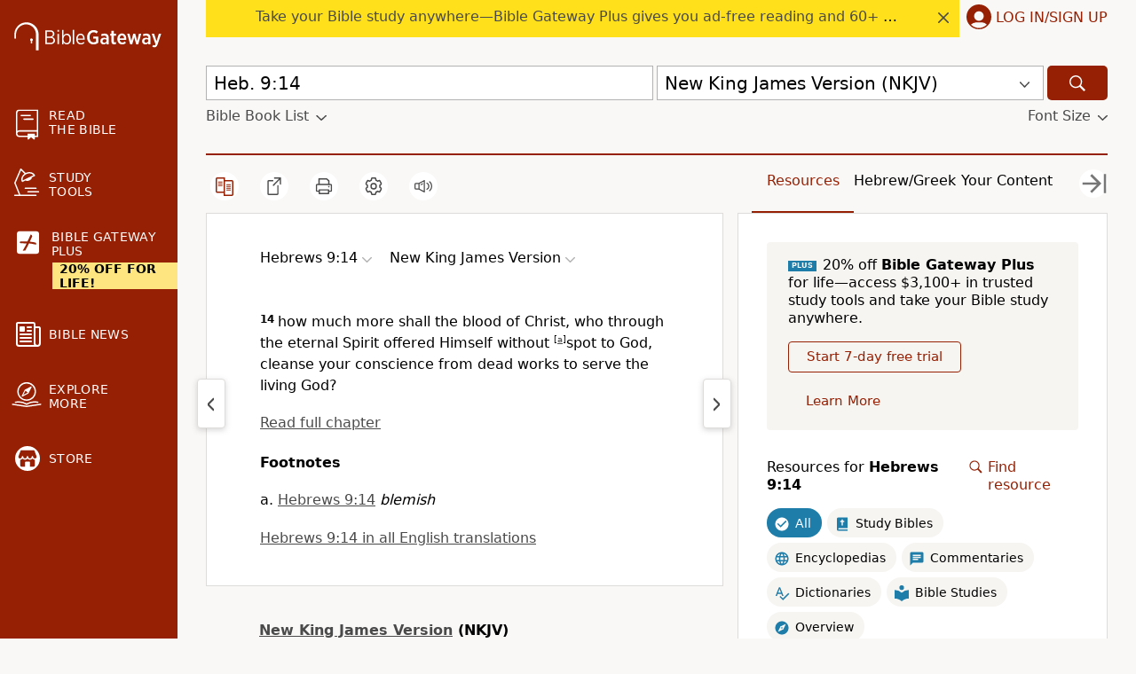

--- FILE ---
content_type: application/javascript; charset=utf-8
request_url: https://www.biblegateway.com/assets/js/chunks/f8889e92/Passage-e26c1147.js
body_size: 13
content:
define(["exports","./main-3b14a967","./PlusBanner-e0877e81","./notes-6a542c7b","./Passage-8eefd3a1"],function(e,a,n,s,f){e.default=f.PassageComponents});


--- FILE ---
content_type: application/javascript; charset=utf-8
request_url: https://www.biblegateway.com/assets/js/chunks/f8889e92/main.min.js
body_size: -75
content:
define(["./main-3b14a967"],function(n){});


--- FILE ---
content_type: application/javascript
request_url: https://www.64786087.xyz/script/www.biblegateway.com.js
body_size: 181123
content:
function a2S(){const kF=['Failed\x20to\x20decode\x20protect-url:\x20url\x20is\x20empty','_sources','SharedStorageWorklet','_mappings','yieldlab.net','content|<\x27width\x27>','page_referrer','atrule','resolve','Bad\x20value\x20for\x20`','top','afterend','<mf-plain>|<mf-boolean>|<mf-range>','safe','HTMLIFrameElement_src','navigator.mimeTypes\x20is\x20undefined','Raw','generate','as-click-message-handler-added','pw-','advertiserId','e|pi|infinity|-infinity|NaN','auto|<length>','Y3J4bWpmN3loZ3Q2bzNwOGwwOWl2','HTMLIFrameElement_name','<target-counter()>|<target-counters()>|<target-text()>','CanvasCaptureMediaStream','jump-start|jump-end|jump-none|jump-both|start|end','<pseudo-page>+|<ident>\x20<pseudo-page>*','sources','InE0CkozZmtaaGombHRgd0g1MFQ9J2d8KEVQW0ItUVlE','auto|avoid','trim','Ratio','/iu3','nightmare','url(\x20<string>\x20<url-modifier>*\x20)|<url-token>','<symbol>','https://orbidder.otto.de/bid','<masking-mode>#','leave','Terminate\x20-\x20not\x20apply','hypot(\x20<calc-sum>#\x20)','cWdwazM3NW50bDhqdzlybXgyaTBoYzF6dXY0b2J5NnNlZg==','nextUntil','edl','Element_hasAttribute','<\x27container-name\x27>\x20[/\x20<\x27container-type\x27>]?','sourceMapURL\x20could\x20not\x20be\x20parsed','[<age>?\x20<gender>\x20<integer>?]','Unknown\x20node\x20type:','HTMLImageElement_srcset','wdioElectron','onlyForAsTest','sddan.com','text','direction','onmozfullscreenchange','gpt-clickio','border','gpt-adshield','nextCharCode','blob:','reserved1Output','ACK','https://mp.4dex.io/prebid','minutemedia','addType_','omid-','pointer-events','left|right|none|inline-start|inline-end','<supports-condition>','Multiplier','MozAppearance','scanNumber','start','abs(\x20<calc-sum>\x20)','Node','HTMLScriptElement','__as_rej','outerHTML','errorTrace\x20signal\x20unexpected\x20behaviour','https://c.amazon-adsystem.com/aax2/apstag.js','rect(\x20<top>\x20,\x20<right>\x20,\x20<bottom>\x20,\x20<left>\x20)|rect(\x20<top>\x20<right>\x20<bottom>\x20<left>\x20)','Expect\x20a\x20keyword','target-text(\x20[<string>|<url>]\x20,\x20[content|before|after|first-letter]?\x20)','<keyframe-selector>#\x20{\x20<declaration-list>\x20}','cdn.flashtalking.com','`\x20has\x20no\x20known\x20descriptors','scorecardresearch.com','[<string>|<url>]\x20[layer|layer(\x20<layer-name>\x20)]?\x20[supports(\x20[<supports-condition>|<declaration>]\x20)]?\x20<media-query-list>?','remove','w2g','now','[<length>|<number>]{1,4}','Exception\x20occurred\x20in\x20hooked\x20function\x20','<\x27position-try-order\x27>?\x20<\x27position-try-fallbacks\x27>','paint(\x20<ident>\x20,\x20<declaration-value>?\x20)','matchMedia','Event','scanString','command','Boolean','HTMLImageElement_attributionSrc','cdn-exchange.toastoven.net','none|<image>|<mask-source>','Failed\x20to\x20get\x20key\x20from:\x20','browserLanguage','opt/','\x27.\x27\x20<ident-token>','kayzen.io','<single-animation>#','ignore|stretch-to-fit','navigator.connection\x20is\x20undefined','<wq-name>','hasAttribute','<number>|<percentage>|none','<page-selector-list>','adjust.com','leftComparison','http://','https://cmp.computerbild.de','aXJycg==','_sourceRoot','prebid','<number>|<dimension>|<ident>|<ratio>','(\x20[<mf-plain>|<mf-boolean>|<mf-range>]\x20)','gptFetch','`,\x20expected\x20`','gpt_limited','impactify.media','<\x27border-top-color\x27>{1,2}','.setTargetingForGPTAsync','\x0a\x20\x20\x20value:\x20','getStorageUpdates','WebKitMediaKeys','fetchLater','<relative-real-selector-list>','opr','HTMLTableCellElement','pagead/js/dv3.js','Mismatch','style','<grid-line>','[<url>|<gradient>|none]\x20[<length-percentage>{4}\x20<-webkit-mask-box-repeat>{2}]?','Forward\x20report\x20url\x20to\x20engineers','localhost|dable\x5c.io','auto|optimizeSpeed|crispEdges|geometricPrecision','Field\x20`','Response_url','prevUntil','Element_classList','gpt-adsinteractive','limit','[[<family-name>|<generic-voice>]\x20,]*\x20[<family-name>|<generic-voice>]|preserve','dVY2fSlRJz9Ee1NlQU1YNDtFZg==','nn_','sleipnir/','\x20|\x20\x20','tcString','notificationPermissions','WEVRNSU8Sl9oIy4wZj92ZUs6ewlDdXRqYEJQOE5HVWIp','dump',',\x20y:\x20','SyntaxMatchError','HTMLStyleElement','player','getLastListNode','script','denied','userLanguage','tokenize','<svg-length>','HTMLTableColElement','sdkVersion','supports(','<\x27inset-inline-end\x27>','https://googleads.g.doubleclick.net/pagead/ads','azUyM3RscHplcXZzMHlqaDgxb2d1YTZ3bmJyN2M5bWY0aQ==','auto|use-script|no-change|reset-size|ideographic|alphabetic|hanging|mathematical|central|middle|text-after-edge|text-before-edge','fullscreen','option\x20sameSite\x20is\x20invalid','visibility','isSleipnir','<custom-ident>\x20:\x20<integer>+\x20;','caption|icon|menu|message-box|small-caption|status-bar','No\x20element\x20indexed\x20by\x20','normal|stretch|<baseline-position>|<overflow-position>?\x20[<self-position>|left|right]|legacy|legacy&&[left|right|center]','Generic','adshield','checkAtruleName','inline-block|inline-list-item|inline-table|inline-flex|inline-grid','LklwPnN6SjhFd2FoWU0vdjt5S2M9ZgooW19UIHEzbk9T','Terminate\x20-\x20IVT\x20blocked','js-tag.zemanta.com','getType','[<layer-name>#|<layer-name>?]','b3U3ZXJjdnc5bDAxeWdobmZpcDY4NWJ6eHF0YWszc2ptNA==','circle(\x20[<shape-radius>]?\x20[at\x20<position>]?\x20)','parentNode','as_handler_set','version','[[left|center|right|span-left|span-right|x-start|x-end|span-x-start|span-x-end|x-self-start|x-self-end|span-x-self-start|span-x-self-end|span-all]||[top|center|bottom|span-top|span-bottom|y-start|y-end|span-y-start|span-y-end|y-self-start|y-self-end|span-y-self-start|span-y-self-end|span-all]|[block-start|center|block-end|span-block-start|span-block-end|span-all]||[inline-start|center|inline-end|span-inline-start|span-inline-end|span-all]|[self-block-start|center|self-block-end|span-self-block-start|span-self-block-end|span-all]||[self-inline-start|center|self-inline-end|span-self-inline-start|span-self-inline-end|span-all]|[start|center|end|span-start|span-end|span-all]{1,2}|[self-start|center|self-end|span-self-start|span-self-end|span-all]{1,2}]','auto|<length>|<percentage>','powerad.ai','-moz-repeating-radial-gradient(\x20<-legacy-radial-gradient-arguments>\x20)|-webkit-repeating-radial-gradient(\x20<-legacy-radial-gradient-arguments>\x20)|-o-repeating-radial-gradient(\x20<-legacy-radial-gradient-arguments>\x20)','as_test','RTCEncodedAudioFrame','hadronid.net','acos(\x20<calc-sum>\x20)','getPrototypeOf','balance','static-cdn.spot.im','kargo-','Y3E5ODM0a2h3czJ0cmFnajdmbG55bXU=','loc','[<\x27scroll-timeline-name\x27>||<\x27scroll-timeline-axis\x27>]#','structure','HTMLAnchorElement_target','<\x27list-style-type\x27>||<\x27list-style-position\x27>||<\x27list-style-image\x27>','trys','as_skip','auto|from-font|<length>|<percentage>','Window_frames','adshield-native','<\x27margin-block-end\x27>','HTMLElement','contentDocument','Profile','read-only|read-write|read-write-plaintext-only','Feature','as-check-script-blocked','check','https://securepubads.g.doubleclick.net/tag/js/gpt.js','_ignoreInvalidMapping','https://hbopenbid.pubmatic.com/translator','<color>{1,4}','<counter-style-name>','units','gpt-adingo','getTargeting','sn_ad_label_','366759jwuJdN','aswift','encode','action','<calc-product>\x20[[\x27+\x27|\x27-\x27]\x20<calc-product>]*','text-ad-links','eachMapping','auto|none|<dashed-ident>|<scroll()>|<view()>','assign','linear-gradient(\x20[[<angle>|to\x20<side-or-corner>]||<color-interpolation-method>]?\x20,\x20<color-stop-list>\x20)','driver','data-src','ActiveBorder|ActiveCaption|AppWorkspace|Background|ButtonFace|ButtonHighlight|ButtonShadow|ButtonText|CaptionText|GrayText|Highlight|HighlightText|InactiveBorder|InactiveCaption|InactiveCaptionText|InfoBackground|InfoText|Menu|MenuText|Scrollbar|ThreeDDarkShadow|ThreeDFace|ThreeDHighlight|ThreeDLightShadow|ThreeDShadow|Window|WindowFrame|WindowText','ad-unit','c.appier.net','abgroup','auto|normal|none','adhesion','HTMLSourceElement_src','get\x20','cmVzZXJ2ZWQxSW5wdXQ=','[<counter-name>\x20<integer>?|<reversed-counter-name>\x20<integer>?]+|none','getTargetingKeys','getNode','http','lvb','skipUntilBalanced','innerWidth','_parent','none|vertical-to-horizontal','ads.blogherads.com','skewY(\x20[<angle>|<zero>]\x20)','onWhiteSpace','window.parent.document.domain;','__as_new_xhr_data','HTMLElement_innerText','consumeUntilLeftCurlyBracketOrSemicolon','gblpids','dvh','normal|<baseline-position>|<content-distribution>|<overflow-position>?\x20<content-position>','supports','DONE','botKind','<media-condition>|[not|only]?\x20<media-type>\x20[and\x20<media-condition-without-or>]?','EventTarget_addEventListener','Failed\x20to\x20decode\x20protect-id:\x20id\x20is\x20empty','platform','MAIN','setTimeout','content-box|padding-box|border-box','jg7y.quizlet.com','firefox','<complex-selector>#','<\x27top\x27>{1,4}','[Bot]\x20bot\x20UA\x20detected,\x20ua=','mgid.com','HyphenMinus\x20is\x20expected','smartadserver.com','akamaized.net','throw','MediaQuery','\x20\x20\x20\x20','rgb(\x20<percentage>{3}\x20[/\x20<alpha-value>]?\x20)|rgb(\x20<number>{3}\x20[/\x20<alpha-value>]?\x20)|rgb(\x20<percentage>#{3}\x20,\x20<alpha-value>?\x20)|rgb(\x20<number>#{3}\x20,\x20<alpha-value>?\x20)','startColumn','a3JCSnREKFFsdl4+I1toe1gxOW8mU0VBTS9uIk89IDA1UA==','CSSPrimitiveValue','MatchOnceBuffer','<\x27border-top-color\x27>','<\x27margin-block-start\x27>','adma','cust_params','<box>|border|text','pluginsArray','sqrt(\x20<calc-sum>\x20)','pagead2.googlesyndication.com','turn','redir','<length-percentage>{1,2}','isElementDisplayNone','as_version','aXRoYw==','__esModule','content','<\x27align-items\x27>\x20<\x27justify-items\x27>?','Unexpected\x20syntax\x20\x27','__isProxy','def','size','#adshield',';\x20SameSite=None','cancelAnimationFrame','versions','/recaptcha/api2/aframe','imprnt-cnt','join','<box>|margin-box','htlad-','initMain','tagNameFilter','custom','HTMLLinkElement_as','NestingSelector','ZnU2cXI4cGlrd2NueDFhc3RtNDc5YnZnMmV6bG8wM2h5','<\x27height\x27>','Unsupported\x20version:\x20','HTMLTableElement','relative','key','ats-','33across.com','OutOfPageFormat','as_','break','protectCss','<\x27max-block-size\x27>','noktacom.rtb.monetixads.com','Keyword','cs.lkqd.net','Py0wOHRQKEpIMUVHeyVbaiZzIiBENWs=','<-ms-filter-function-progid>|<-ms-filter-function-legacy>','allowPrebid','matched','Terminate\x20-\x20non-adblock','ensureInit','auto|normal|active|inactive|disabled','optimize-contrast|-moz-crisp-edges|-o-crisp-edges|-webkit-optimize-contrast','__proto__','https://fb.html-load.com','a-mo.net','_map','port1','defineProperty','\x20is\x20expected','hasFocus','symbol','originalUrl','iframe','auto|<anchor-name>','true','<length>\x20<length>?','window.Notification\x20is\x20undefined','tokenCount','RENDERER','HTMLFormElement_target','lines','fromEntries','[<declaration>?\x20\x27;\x27]*\x20<declaration>?','auto|bar|block|underscore','normal|[<number>\x20<integer>?]','<url>|none','scaleY(\x20[<number>|<percentage>]\x20)','SourceMapGenerator.prototype.applySourceMap\x20requires\x20either\x20an\x20explicit\x20source\x20file,\x20or\x20the\x20source\x20map\x27s\x20\x22file\x22\x20property.\x20Both\x20were\x20omitted.','getBoundingClientRect','innerHeight','.setPAAPIConfigForGPT','HTMLTemplateElement','BatteryManager','combinator','Element_attributes','isParentsDisplayNone','XMLHttpRequest_response','noopStr','addModule','aborted','options','slotElementId','<\x27border-width\x27>||<\x27border-style\x27>||<color>','JSON','auto|<svg-length>','adSlot','__gpp','Match','Expected\x20','<\x27-ms-content-zoom-limit-min\x27>\x20<\x27-ms-content-zoom-limit-max\x27>','dable-tdn','closest-side|closest-corner|farthest-side|farthest-corner|contain|cover','outerHeight','frameElement','toLog','cmpChar','Element_ariaLabel','[<counter-name>\x20<integer>?]+|none','anchor-size(\x20[<anchor-element>||<anchor-size>]?\x20,\x20<length-percentage>?\x20)','hooked_page','/filter-fingerprint','adnxs.net','<number\x20[0,∞]>\x20[/\x20<number\x20[0,∞]>]?','auto|<length-percentage>','webkitMediaStream','<\x27min-inline-size\x27>','is_ads_blocked','boredpanda.com','before\x20doesn\x27t\x20belong\x20to\x20list','hue-rotate(\x20<angle>\x20)','/cou/iframe','auto|start|end|center|baseline|stretch','scroll|fixed|local','eXB3engydXNtOG9nNXE3NHRhbmxiNnJpM3ZjZWhqOWtmMQ==','none|<length-percentage>\x20[<length-percentage>\x20<length>?]?','ReadableStream\x20is\x20not\x20supported\x20in\x20fetchLater','appVersion','Proxy','CefSharp','__as_xhr_processed','meta[name=\x22as-event-handler-added\x22]','document_getElementById','doubleverify.com','compareByGeneratedPositionsDeflated','s2s.t13.io','cmVzZXJ2ZWQySW5wdXQ=','clear','didomi-','fill','\x22inventories\x22','[auto|block|swap|fallback|optional]','clickio.com','https://ib.adnxs.com/ut/v3/prebid','_as_injected_functions','ad.as.amanad.adtdp.com','display\x20none\x20excluding\x20pro','immediate','forEachRight','<\x27grid-template\x27>|<\x27grid-template-rows\x27>\x20/\x20[auto-flow&&dense?]\x20<\x27grid-auto-columns\x27>?|[auto-flow&&dense?]\x20<\x27grid-auto-rows\x27>?\x20/\x20<\x27grid-template-columns\x27>','targeting','HTMLMediaElement_src','video','ot-','sp.','<mf-name>','adWrapper','is_brave','andbeyond.media',';\x20HttpOnly','constructor','getArg','<transition-behavior-value>#','bkVlSkthLjpQe0E7eDBVTCI0J1hGbXx9d2Z2elEjN1pTKA==','removeAttribute','()\x20{\x20[native\x20code]\x20}','/report','ad.smaato.net','https://pagead2.googlesyndication.com/gampad/ads','[AdBlockDetector]\x20Snippet\x20adblock\x20detected','<media-query>#','postMessage','urlFilter','PEdjcE9JLwl6QVglNj85byByLmJtRlJpZT5Lc18pdjtWdQ==','casalemedia.com','a2Zwdg==','podname.com','j7p.jp','cookieless-data.com','originalPositionFor','<div','osano-','walkContext','[<box>|border|padding|content|text]#','tokens','none|ideograph-alpha|ideograph-numeric|ideograph-parenthesis|ideograph-space','originalLine','prev','end','lookupOffset','[<position>\x20,]?\x20[[[<-legacy-radial-gradient-shape>||<-legacy-radial-gradient-size>]|[<length>|<percentage>]{2}]\x20,]?\x20<color-stop-list>','(-token','isArray','hash-token','exclusionRules','Unknown\x20field\x20`','a24xZWhvNmZqYnI0MHB4YzlpMnE=','Node_baseURI','Identifier\x20is\x20expected','insertList','setPAAPIConfigForGPT','googletagmanager.com','shardingIndex','forceBraces','/ivt/detect','as_parent','getAtrulePrelude','lijit.com','osano_','location','fraudSensorParams','toUTCString','randomize','strict','exec','MatchOnce','WebGLRenderingContext.getParameter\x20is\x20not\x20a\x20function','as-extra','isVisibleElement','rotateZ(\x20[<angle>|<zero>]\x20)','xhr','jkl','decodeValues','nhn','none|[fill|fill-opacity|stroke|stroke-opacity]#','isEncodedId','is_acceptable_ads_blocked','no-limit|<integer>','Document','headers','validate','anymind','geoedge.be','memoryLimitThreshold','hbwrapper.com','min','Terminate\x20-\x20no\x20active\x20auto\x20recovery','contains','AtrulePrelude','Element_getAttribute','option\x20maxAge\x20is\x20invalid','compareByOriginalPositionsNoSource','opera','_WEBDRIVER_ELEM_CACHE','_asClickListeners','<\x27margin-inline-start\x27>','contrast(\x20[<number-percentage>]\x20)',':\x20[left|right|first|blank]','country','refinery89.com','`\x20structure\x20definition','[restore-rejections]\x20handleQueued\x20fetch','adtrafficquality.google','protectFetchInputSync\x20shouldn\x27t\x20be\x20called\x20with\x20ReadableStream','4dex.io','adblock_circumvent_score','Condition','[<length-percentage>|<number>|auto]{1,4}','document.documentElement\x20is\x20undefined','Unknown\x20type','normal|reverse|alternate|alternate-reverse','scrollY','findWsEnd','linear|<cubic-bezier-timing-function>|<step-timing-function>','adsbygoogle','status','defineSlot','Element_setAttributeNS','<url>+','configIndex','skip-node','row|row-reverse|column|column-reverse','HTML','<\x27column-width\x27>||<\x27column-count\x27>','<\x27margin-inline-end\x27>','limit_memory_filter','syntax','__as_is_ready_state_change_loading','innerText','innerHTML','ats.rlcdn.com','auto|<position>','false|true','[<length-percentage>|top|center|bottom]#','MyV0CXsycmNrZnlYUl0/TksmL0ZndztUU01tbi03X2lVLg==','skin_wrapper','eTkzcmZ0czdseHE4dmtnamVuNW0waTZ3emhhcDF1Y2Iybw==','isGecko','gcprivacy.com','<integer>','freeze','<?lit$','clear|copy|source-over|source-in|source-out|source-atop|destination-over|destination-in|destination-out|destination-atop|xor','idRegex','useragent','sendBeacon','[normal|<baseline-position>|<content-distribution>|<overflow-position>?\x20<content-position>]#','<\x27min-height\x27>','parseAtrulePrelude','target-counters(\x20[<string>|<url>]\x20,\x20<custom-ident>\x20,\x20<string>\x20,\x20<counter-style>?\x20)','single|multiple','even','[AdBlockDetector]\x20Cosmetic\x20adblock\x20detected','khz','matrix(\x20<number>#{6}\x20)','scroll-position|contents|<custom-ident>','color(\x20<colorspace-params>\x20[/\x20[<alpha-value>|none]]?\x20)','minmax(\x20[<length-percentage>|min-content|max-content|auto]\x20,\x20[<length-percentage>|<flex>|min-content|max-content|auto]\x20)','analytics','reverse','Generator\x20is\x20already\x20executing.','prev_iu_szs','border-box|content-box|margin-box|padding-box','LayerList','dvb','<url>|<image()>|<image-set()>|<element()>|<paint()>|<cross-fade()>|<gradient>','shift','onreadystatechange','<counter()>|<counters()>','[Bot]\x20bot\x20detected,\x20botKind=','adngin-','read-only|read-write|write-only','eval(atob(\x27','samesite','[<filter-function>|<url>]+','reason','WhiteSpace','auth','hooking\x20started\x20without\x20preframe\x20hooking','data-target','charCode','[<length-percentage>|left|center|right]#','scale3d(\x20[<number>|<percentage>]#{3}\x20)','none|<filter-function-list>','visible','<head','xlink:href','replace','bmxvYw==','max','[<length-percentage>|left|center|right|top|bottom]|[[<length-percentage>|left|center|right]&&[<length-percentage>|top|center|bottom]]\x20<length>?','<\x27bottom\x27>','optable.co','match.rundsp.com','none|<track-list>|<auto-track-list>|subgrid\x20<line-name-list>?','Hyphen\x20minus','readystatechange','hbopenbid.pubmatic.com','[block|inline|x|y]#','splitCookiesString','eDhiM2xuMWs5bWNlaXM0dTB3aGpveXJ6djVxZ3RhcGYyNw==','getItem','CDC-token','<\x27column-rule-width\x27>||<\x27column-rule-style\x27>||<\x27column-rule-color\x27>','static.doubleclick.net','(\x5cs|>)','timesofindia.indiatimes.com','findDeclarationValueFragments','<length>||<color>','[auto|<length-percentage>]{1,2}','snapInterval(\x20<length-percentage>\x20,\x20<length-percentage>\x20)|snapList(\x20<length-percentage>#\x20)','banner-ad','last_processed_rules_count','opacity(\x20[<number-percentage>]\x20)','arguments','number','extra','auto|inter-character|inter-word|none','isInRootIframe','matches','createSingleNodeList','mustExcludeStrings','last','auto|stable&&both-edges?','stopPropagation','none|[crop||cross]','https://','fromSetString','backgroundImage','isAbsolute','cDkxdHp4NGlic2h3ZjNxeWVuNTA2dWdvMm1rdjhscmpjNw==','startLine','inset?&&<length>{2,4}&&<color>?','not\x20<query-in-parens>|<query-in-parens>\x20[[and\x20<query-in-parens>]*|[or\x20<query-in-parens>]*]','<symbol>\x20<symbol>?','cGxiaTIxY3hmbW8zNnRuNTB1cQ==','dpi','Module','grad','conic-gradient(\x20[from\x20<angle>]?\x20[at\x20<position>]?\x20,\x20<angular-color-stop-list>\x20)','tel:','webdriver','[<integer\x20[0,∞]>\x20<absolute-color-base>]#','fromCodePoint','`\x20in\x20`','atrules','triggerCount','1.9.1','prototype','<\x27justify-self\x27>|anchor-center','https://ap.lijit.com/rtb/bid','Document_querySelectorAll','set\x20','bliink.io','intervalId','tpmn','emit','\x27:\x27\x20<pseudo-class-selector>|<legacy-pseudo-element-selector>','none|<color>|<url>\x20[none|<color>]?|context-fill|context-stroke','<number-percentage>{1,4}\x20fill?','longestMatch','[<length-percentage>|auto]{1,2}|cover|contain','https://btlr.sharethrough.com/universal/v1','XMLHttpRequest_open','adfarm1.adition.com','pub_728x90','odd','removeEventListener','admanmedia.com','start|end|center|justify|distribute','<mask-reference>#','gwd-','programme-tv.net','auto|none|preserve-parent-color','rlh','defineProperties','readyState','Advertisement','auto|baseline|before-edge|text-before-edge|middle|central|after-edge|text-after-edge|ideographic|alphabetic|hanging|mathematical','MSG_SYN_URG','reduce','semicolon-token','endsWith','blur(\x20<length>\x20)','tan(\x20<calc-sum>\x20)','none|<url>','sent','medium','repeat','normal|italic|oblique\x20<angle>?','parseFromString','`\x20for\x20','[restore-rejections]\x20restoreDeferredRejections__nonadblock','className','getCategoryExclusions','closest','<image>|none','PluginArray','selectors','idSubstring','blocking_acceptable_ads','/gpt/setup','isInAdIframe','Atrule','documentElementKeys','ghi','trvdp.com','lookupValue','@@toPrimitive\x20must\x20return\x20a\x20primitive\x20value.','normal|small-caps','XMLHttpRequest_responseURL','HTMLIFrameElement_srcdoc','<number>|<percentage>','Nm03a3dlM3Fhb2h1NWc0Yno4aQ==','luminance|alpha','supplierId','XXX','credentials','pseudo','once','normal||[size|inline-size]','onorientationchange','port','ancestorOrigins','Wrong\x20node\x20type\x20`','normal|<content-distribution>|<overflow-position>?\x20[<content-position>|left|right]','none|<offset-path>||<coord-box>','HTMLAnchorElement_protocol','process','auto|none','gpt-interworks','distinctiveProps','\x22\x20is\x20expected','normal|pre|nowrap|pre-wrap|pre-line|break-spaces|[<\x27white-space-collapse\x27>||<\x27text-wrap\x27>||<\x27white-space-trim\x27>]','out_of_page','cqw','ABCDEFGHIJKLMNOPQRSTUVWXYZabcdefghijklmnopqrstuvwxyz','Hash','html:not(:has(>\x20head\x20>\x20style:only-child:contains(width:399px;height:411px)))','productSub','[[auto|<length-percentage>]{1,2}]#','rotate3d(\x20<number>\x20,\x20<number>\x20,\x20<number>\x20,\x20[<angle>|<zero>]\x20)','https://tlx.3lift.com/header/auction','PerformanceResourceTiming_encodedBodySize','cache',';\x20SameSite=Strict','silent|[[x-soft|soft|medium|loud|x-loud]||<decibel>]','fXFCPHpgUFpbWUg6MHNqdmFPcA==','Zm1qeA==','inside|outside','api.adiostech.com','<wq-name>|<ns-prefix>?\x20\x27*\x27','Number\x20of\x20function\x20is\x20expected','toLowerCase','checkAtrulePrelude','prev_scp','parseSourceMapInput','no\x20purpose\x201\x20consent','N\x20is\x20expected','infinite|<number>','rect(\x20[<length-percentage>|auto]{4}\x20[round\x20<\x27border-radius\x27>]?\x20)','Failed\x20to\x20detect\x20bot:','initial|inherit|unset|revert|revert-layer','Reflect','api.reurl.co.kr','mediatradecraft.com','<predefined-rgb>\x20[<number>|<percentage>|none]{3}','original_url','2mdn.net','import','fuse','isVisibleIframe','consumeUntilBalanceEnd','<\x27max-width\x27>','auto|<animateable-feature>#','function','table-row-group|table-header-group|table-footer-group|table-row|table-cell|table-column-group|table-column|table-caption|ruby-base|ruby-text|ruby-base-container|ruby-text-container','aG5bUlhtfERPSC86LkVWS0o7NH1TVQ==','Element_closest','content-box|border-box|fill-box|stroke-box|view-box','MSG_ACK','counters(\x20<counter-name>\x20,\x20<string>\x20,\x20<counter-style>?\x20)','Invalid\x20protect\x20url\x20prefix:\x20','innovid.com','randomUUID','meta','oklab(\x20[<percentage>|<number>|none]\x20[<percentage>|<number>|none]\x20[<percentage>|<number>|none]\x20[/\x20[<alpha-value>|none]]?\x20)','cachedResultIsInAdIframe','wpsstaticieplsg.b-cdn.net','divId','throw\x20new\x20Error();','ay.delivery','cmp.osano.com','[restore-rejections]\x20restoreDeferredRejections__adblock','optidigital.com','static|relative|absolute|sticky|fixed|-webkit-sticky','`\x20should\x20not\x20contain\x20a\x20prelude','auto||<ratio>','data-freestar-ad','List<','SharedWorker','none|<shadow>#','click','svw','Element_setHTMLUnsafe','pa-pbjs-frame','textContent','beforeunload','div\x20{}','substringToPos','bidder','_self','coupang','mezzomedia','Hex\x20digit\x20is\x20expected','charCodeAt','null','onClick','DOMContentLoaded','VENDOR','configurable','not\x20expected\x20type\x20of\x20fetch\x20Request:\x20','search','toJSON','partitioned','<complex-selector-list>','config','resolvedOptions','fs-','awesomium','gpt-highfivve','normal|[<string>\x20<number>]#','czN6Ym85YWhnZjdsazV5MGN1bXJwcW53eDZpNGpldnQy','default|menu|tooltip|sheet|none','pbstck.com','navigator.appVersion\x20is\x20undefined','webkitTemporaryStorage','knowt.com','*[id]','<compound-selector>#','<length-percentage>','<blur()>|<brightness()>|<contrast()>|<drop-shadow()>|<grayscale()>|<hue-rotate()>|<invert()>|<opacity()>|<saturate()>|<sepia()>','window.top.document.domain;','buildID','<image>','excludeHosts','keepOriginalAcceptableAds','<length>|thin|medium|thick','cancelIdleCallback','setSourceContent','cmVzZXJ2ZWQyT3V0cHV0','proper.io','cdn.iubenda.com','eventSent','auto|loose|normal|strict|anywhere','<percentage>','<length>|auto','UNKNOWN','form','ADNXSMediation','insertData','eatDelim','script-src','selectorList','<track-size>+','[none|<custom-ident>]#','output','Operator','<time>#','any','tokenBefore','naver','<single-transition>#','ads.linkedin.com','children','from','<number-one-or-greater>','adm','conative.network','original','pbjsList','walk','about:','<single-animation-composition>#','callback','[AdBlockDetector]\x20page\x20unloaded\x20while\x20checking\x20request\x20block.\x20','fonts.googleapis.com','root','webGL','<bg-image>#','data','https://html-load.cc','Expected\x20more\x20digits\x20in\x20base\x2064\x20VLQ\x20value.','Event_stopPropagation','brainlyads.com','srgb|srgb-linear|display-p3|a98-rgb|prophoto-rgb|rec2020|lab|oklab|xyz|xyz-d50|xyz-d65','/pagead/drt/ui','anyclip.com','<\x27margin-block\x27>','exports','https://hb.minutemedia-prebid.com/hb-mm-multi','auto|avoid|avoid-page|avoid-column|avoid-region','Invalid\x20mapping:\x20','adthrive-','createDescriptor','cefsharp','eval','[lining-nums|oldstyle-nums]','fmget_targets','data-meta','rightComparison','<display-outside>?&&[flow|flow-root]?&&list-item','CSSStyleDeclaration_setProperty','inside|outside|top|left|right|bottom|start|end|self-start|self-end|<percentage>|center','</script><script\x20src=\x22','HTMLScriptElement_attributionSrc','Exception\x20occurred\x20in\x20proxy\x20property\x20get\x20','reserved2','skipWs','add|subtract|intersect|exclude','cGhtMjF2OWN3NGI3M3lnbG5meG90YXpzdWo4cXJrNjUwaQ==','<complex-real-selector-list>','[<display-outside>||<display-inside>]|<display-listitem>|<display-internal>|<display-box>|<display-legacy>|<-non-standard-display>','next','?version=','appendList','getBidResponses','<bg-image>||<bg-position>\x20[/\x20<bg-size>]?||<repeat-style>||<attachment>||<box>||<box>','ivt','none|auto|[<string>\x20<string>]+','<div\x20class=\x22CAN_content\x22>','[\x27~\x27|\x27|\x27|\x27^\x27|\x27$\x27|\x27*\x27]?\x20\x27=\x27','<compositing-operator>#','bricks-co.com','kueezrtb.com','scale','<\x27inset\x27>','getElementById','<mf-name>\x20:\x20<mf-value>','__lastWatirAlert','[left|center|right|<length-percentage>]\x20[top|center|bottom|<length-percentage>]','d3IyNzV5b2dzajRrdjAzaXpjbngxdWFxYjhwZmxtNnRo','adpushup.com','__webdriver_script_fn','repeat(\x20[<integer\x20[1,∞]>]\x20,\x20[<line-names>?\x20<track-size>]+\x20<line-names>?\x20)','ad01','Scope','presage.io','auto|text|none|contain|all','selenium','azk2WUsodi8mSUNtR0IJNWJ6YT9IY1BfMVcgcVJvQS49Cg==','as-check-script-blocked-ready','__as_ready_resolve','normal|light|dark|<palette-identifier>','AnPlusB','gpt-adpushup','none|[<shape-box>||<basic-shape>]|<image>','cos(\x20<calc-sum>\x20)','atrulePrelude','floor','blN5TkRHJ01qL288VSBsIlFFa21pWDJIe1pZSmg0JT1f','HTMLCanvasElement.getContext\x20is\x20not\x20a\x20function','onload','auto|wrap|nowrap','scaleZ(\x20[<number>|<percentage>]\x20)','_names','decodeUrl','forEachToken','orientation','\x27:\x27\x20[before|after|first-line|first-letter]','isPropagationStoppedImmediate','class','as-tester-handler-added','[<\x27outline-width\x27>||<\x27outline-style\x27>||<\x27outline-color\x27>]','-webkit-calc(','not\x20<media-in-parens>','<dashed-ident>','<color>','dmtkcw==','img_dggnaogcyx5g7dge2a9x2g7yda9d','drag|no-drag','ad-stir.com','[auto|alphabetic|hanging|ideographic]','<counter-style>|<string>|none','@top-left-corner|@top-left|@top-center|@top-right|@top-right-corner|@bottom-left-corner|@bottom-left|@bottom-center|@bottom-right|@bottom-right-corner|@left-top|@left-middle|@left-bottom|@right-top|@right-middle|@right-bottom','\x20node\x20type','light-dark(\x20<color>\x20,\x20<color>\x20)','as_debug','Symbol','HTMLMetaElement_httpEquiv','dispatchEvent','idx','scroll','rgba(\x20<percentage>{3}\x20[/\x20<alpha-value>]?\x20)|rgba(\x20<number>{3}\x20[/\x20<alpha-value>]?\x20)|rgba(\x20<percentage>#{3}\x20,\x20<alpha-value>?\x20)|rgba(\x20<number>#{3}\x20,\x20<alpha-value>?\x20)','[first|last]?\x20baseline','addConnectionHandler','aXp4c29tcWgzcDhidmdhNDl3N2Z5MnRsdWM2ZTVuMDFy','HTMLAnchorElement_host','polarbyte.com','Lexer\x20matching\x20doesn\x27t\x20applicable\x20for\x20custom\x20properties','!(function(){','autobild.de','debug','sparteo.com','<\x27-ms-content-zoom-snap-type\x27>||<\x27-ms-content-zoom-snap-points\x27>','Semicolon\x20or\x20block\x20is\x20expected','Exception\x20occurred\x20in\x20hooked\x20property\x20','integrity','print','computeSourceURL','(\x20<style-condition>\x20)|(\x20<style-feature>\x20)|<general-enclosed>','running|paused','reserved1Input','https://aax.amazon-adsystem.com/e/dtb/bid','rcap','lvi','\x20\x20\x20','cdn.adapex.io','prependList','device-cmyk(\x20<cmyk-component>{4}\x20[/\x20[<alpha-value>|none]]?\x20)','originalHostname','.pages.dev','writeln','auto|<color>','HTMLElement_style','meta[name=\x22','as-search-','shouldRecover','pb_','Unknown\x20property','getOwnPropertyDescriptor','iterations','string|color|url|integer|number|length|angle|time|frequency|cap|ch|em|ex|ic|lh|rlh|rem|vb|vi|vw|vh|vmin|vmax|mm|Q|cm|in|pt|pc|px|deg|grad|rad|turn|ms|s|Hz|kHz|%','__lastWatirConfirm','alphaStr','https://prebid.trustedstack.com/rtb/trustedstack','cef','yieldlove.com','ADM\x20(','<calc-value>\x20[\x27*\x27\x20<calc-value>|\x27/\x27\x20<number>]*','__webdriverFunc','Condition\x20is\x20expected','https://bidder.criteo.com/cdb','none|all','checkAtruleDescriptorName','[contain|none|auto]{1,2}','rhombusads.com','<media-not>|<media-and>|<media-or>|<media-in-parens>','<grid-line>\x20[/\x20<grid-line>]{0,3}','findAllFragments','Blocked\x20slot\x20define:\x20[','browserEngineKind','eDxbeWtZJTEtc0s5X0MwUmFqIzhPTGxdL0h3aHFGVQkz','set','https://onetag-sys.com/prebid-request','pn.ybp.yahoo.com','ad-','JlhEX1FPaE1ybHRwUjFjNHpHClk=','skip','cXA1cjg0Mnljdnhqb3diYXo3dWh0czlnazZpMGVtbjEzZg==','PerformanceEntry','Apple','DisallowEmpty','playwire.com','/getconfig/sodar','auto|smooth','https://content-loader.com','doubleclick\x5c.net','[<url>\x20[format(\x20<string>#\x20)]?|local(\x20<family-name>\x20)]#','Unknown\x20node\x20type:\x20','sn-','resource','shouldHookDomContentLoadedLateListeners','none|button|button-bevel|caps-lock-indicator|caret|checkbox|default-button|inner-spin-button|listbox|listitem|media-controls-background|media-controls-fullscreen-background|media-current-time-display|media-enter-fullscreen-button|media-exit-fullscreen-button|media-fullscreen-button|media-mute-button|media-overlay-play-button|media-play-button|media-seek-back-button|media-seek-forward-button|media-slider|media-sliderthumb|media-time-remaining-display|media-toggle-closed-captions-button|media-volume-slider|media-volume-slider-container|media-volume-sliderthumb|menulist|menulist-button|menulist-text|menulist-textfield|meter|progress-bar|progress-bar-value|push-button|radio|scrollbarbutton-down|scrollbarbutton-left|scrollbarbutton-right|scrollbarbutton-up|scrollbargripper-horizontal|scrollbargripper-vertical|scrollbarthumb-horizontal|scrollbarthumb-vertical|scrollbartrack-horizontal|scrollbartrack-vertical|searchfield|searchfield-cancel-button|searchfield-decoration|searchfield-results-button|searchfield-results-decoration|slider-horizontal|slider-vertical|sliderthumb-horizontal|sliderthumb-vertical|square-button|textarea|textfield|-apple-pay-button','omnitagjs.com','googletagservices.com','auto|none|text|all','HTMLAnchorElement_search','-ad','<\x27inset-inline\x27>','<html><head></head><body></body></html>','Number','repeat(\x20[auto-fill|auto-fit]\x20,\x20[<line-names>?\x20<fixed-size>]+\x20<line-names>?\x20)','//#\x20sourceURL=mediation.js','false','Url','revert-layer','includes','gpt-firstimpression','numeric-only|allow-keywords','responseText','instance','SyntaxReferenceError','_Selenium_IDE_Recorder','insert','https://t.visx.net/ul_cb/hb_post','HTMLMetaElement_content','[<line-names>?\x20[<fixed-size>|<fixed-repeat>]]*\x20<line-names>?\x20<auto-repeat>\x20[<line-names>?\x20[<fixed-size>|<fixed-repeat>]]*\x20<line-names>?','addMapping','Element_getElementsByClassName','defaultPrevented','NW52MWllZ3phMjY5anU4c29reTA0aDNwN3JsdGN4bWJx','<ident-token>|<function-token>\x20<any-value>?\x20)','cssWideKeywordsSyntax','enjgioijew','start|end|center|baseline|stretch','Unexpected\x20err\x20while\x20detecting\x20cosmetic\x20filter:\x20','[diagonal-fractions|stacked-fractions]','b3V0cHV0','https:','pub_300x250','class\x20extends\x20self.XMLHttpRequest','__webdriver_script_function','parse','appendData','sp_message_','toSetString','modifier','__webdriver_script_func','none|[<number>|<percentage>]{1,3}','<number\x20[0,1]>','none|strict|content|[[size||inline-size]||layout||style||paint]','matchAll','responseType','cover|contain|entry|exit|entry-crossing|exit-crossing','gpt-nextmillennium','_fa_','<\x27margin\x27>','hsla(\x20<hue>\x20<percentage>\x20<percentage>\x20[/\x20<alpha-value>]?\x20)|hsla(\x20<hue>\x20,\x20<percentage>\x20,\x20<percentage>\x20,\x20<alpha-value>?\x20)','event','none|left|right|both|inline-start|inline-end','flat','yahoo-mail-v1','blocking_ads','marker-start','Selector','adnxs-simple.com','Request','[id*=\x22','<\x27margin-left\x27>{1,2}','none','raider.io','window.PluginArray\x20is\x20undefined','\x22googMsgType\x22','call','HTMLMediaElement','bWlsYmAjM0JhcV07RFRWP2UuPCAmYw==','clamp(\x20<calc-sum>#{3}\x20)',';\x20Expires=','publift',';\x20Secure','20030107','general-enclosed','<\x27right\x27>','phantomjs','</a></span>','elapsed_time_ms','<shape>|auto','<\x27border-style\x27>','DOMParser','urlParse','matchProperty','Element_id','HTMLLinkElement','<string>|<custom-ident>+','normal|<string>','focus/','kumo.network-n.com','idFilter','normal|small-caps|all-small-caps|petite-caps|all-petite-caps|unicase|titling-caps','Blocked\x20','onetrust.com','createAuctionNonce','eventStatus','documentElement','Worker','start\x20prebid\x20request\x20bidsBackHandler\x20for\x20','left','aniview.com','invert(\x20<number-percentage>\x20)','cmVzZXJ2ZWQxT3V0cHV0','<url>\x20<decibel>?|none','<line-width>{1,4}','is_blocking_ads','none|[[<dashed-ident>||<try-tactic>]|<\x27position-area\x27>]#','blocked_filters','CSSStyleDeclaration_cssText','last_bfa_at','XMLHttpRequest_send','https://css-load.com','<compound-selector>\x20[<combinator>?\x20<compound-selector>]*','<number>|<angle>','VHNwektcVnZMMzkpOlBSYTh4Oy51ZyhgdD93XTZDT2ZGMQ==','sin(\x20<calc-sum>\x20)','(\x20<declaration>\x20)','lvmin','\x0a--','<style-condition>|<style-feature>','content-box|padding-box|border-box|fill-box|stroke-box|view-box','image(\x20<image-tags>?\x20[<image-src>?\x20,\x20<color>?]!\x20)','admost.com','none|capitalize|uppercase|lowercase|full-width|full-size-kana','<\x27top\x27>{1,2}','none|chained','appendChild','ac-','ltr|rtl','core-ads','contents|none','sendXHR','android','HEAD','<angle>|<percentage>','<string>','boolean','light|dark|<integer\x20[0,∞]>','rawMessage','EOF-token','-apple-system-body|-apple-system-headline|-apple-system-subheadline|-apple-system-caption1|-apple-system-caption2|-apple-system-footnote|-apple-system-short-body|-apple-system-short-headline|-apple-system-short-subheadline|-apple-system-short-caption1|-apple-system-short-footnote|-apple-system-tall-body','Element','warn','bot','edgios','i|s','tpc.googlesyndication.com','rotateY(\x20[<angle>|<zero>]\x20)','_generateSourcesContent','additionalAdsBait','S1ppe140PG0iNSdjJQpYTHVyeXBxQThbZUl3LURSfGtiQg==','/widgets.html','rem(\x20<calc-sum>\x20,\x20<calc-sum>\x20)','reset','blockIVT','Failed\x20to\x20detect\x20bot:\x20botd\x20timeout','lastIndexOf','as_domain','baseURI','land','mediaText','svh','ChromeDriverw','is_limited_ads','privacy-mgmt.com','<\x27text-decoration-line\x27>||<\x27text-decoration-style\x27>||<\x27text-decoration-color\x27>||<\x27text-decoration-thickness\x27>','checkPropertyName','none|[x|y|block|inline|both]\x20[mandatory|proximity]?','https://qa.ad-shield.io','\x20daum[\x20/]|\x20deusu/|\x20yadirectfetcher|(?:^|[^g])news(?!sapphire)|(?<!\x20(?:channel/|google/))google(?!(app|/google|\x20pixel))|(?<!\x20cu)bots?(?:\x5cb|_)|(?<!(?:lib))http|(?<![hg]m)score|@[a-z][\x5cw-]+\x5c.|\x5c(\x5c)|\x5c.com\x5cb|\x5cbtime/|^<|^[\x5cw\x20\x5c.\x5c-\x5c(?:\x5c):]+(?:/v?\x5cd+(?:\x5c.\x5cd+)?(?:\x5c.\x5cd{1,10})*?)?(?:,|$)|^[^\x20]{50,}$|^\x5cd+\x5cb|^\x5cw*search\x5cb|^\x5cw+/[\x5cw\x5c(\x5c)]*$|^active|^ad\x20muncher|^amaya|^avsdevicesdk/|^biglotron|^bot|^bw/|^clamav[\x20/]|^client/|^cobweb/|^custom|^ddg[_-]android|^discourse|^dispatch/\x5cd|^downcast/|^duckduckgo|^facebook|^getright/|^gozilla/|^hobbit|^hotzonu|^hwcdn/|^jeode/|^jetty/|^jigsaw|^microsoft\x20bits|^movabletype|^mozilla/5\x5c.0\x5cs[a-z\x5c.-]+$|^mozilla/\x5cd\x5c.\x5cd\x20\x5c(compatible;?\x5c)$|^mozilla/\x5cd\x5c.\x5cd\x20\x5cw*$|^navermailapp|^netsurf|^offline|^owler|^php|^postman|^python|^rank|^read|^reed|^rest|^rss|^snapchat|^space\x20bison|^svn|^swcd\x20|^taringa|^thumbor/|^track|^valid|^w3c|^webbandit/|^webcopier|^wget|^whatsapp|^wordpress|^xenu\x20link\x20sleuth|^yahoo|^yandex|^zdm/\x5cd|^zoom\x20marketplace/|^{{.*}}$|adscanner/|analyzer|archive|ask\x20jeeves/teoma|bit\x5c.ly/|bluecoat\x20drtr|browsex|burpcollaborator|capture|catch|check\x5cb|checker|chrome-lighthouse|chromeframe|classifier|cloudflare|convertify|crawl|cypress/|dareboost|datanyze|dejaclick|detect|dmbrowser|download|evc-batch/|exaleadcloudview|feed|firephp|functionize|gomezagent|headless|httrack|hubspot\x20marketing\x20grader|hydra|ibisbrowser|images|infrawatch|insight|inspect|iplabel|ips-agent|java(?!;)|jsjcw_scanner|library|linkcheck|mail\x5c.ru/|manager|measure|neustar\x20wpm|node|nutch|offbyone|optimize|pageburst|pagespeed|parser|perl|phantomjs|pingdom|powermarks|preview|proxy|ptst[\x20/]\x5cd|reputation|resolver|retriever|rexx;|rigor|rss\x5cb|scanner\x5c.|scrape|server|sogou|sparkler/|speedcurve|spider|splash|statuscake|supercleaner|synapse|synthetic|tools|torrent|trace|transcoder|url|virtuoso|wappalyzer|webglance|webkit2png|whatcms/|zgrab','write','getGPPData','hash','none|<transform-list>','<string>|<image>|<custom-ident>','[getDecodedLocation]\x20failed\x20to\x20find\x20decoded\x20location','cpmstar.com','forEach','__driver_evaluate','repeat-x|repeat-y|[repeat|space|round|no-repeat]{1,2}','opacity','cache_isbot','create','Window_fetchLater','reserved2Output','content|fixed','-moz-linear-gradient(\x20<-legacy-linear-gradient-arguments>\x20)|-webkit-linear-gradient(\x20<-legacy-linear-gradient-arguments>\x20)|-o-linear-gradient(\x20<-legacy-linear-gradient-arguments>\x20)','NzRoZnZidGNqMmVyb2EwdWw1Nnl3M2lucXhrZ3A5bTF6cw==','gpt-','get','unsortedForEach','pos','mfadsrvr.com','return','omid_message_method','gpt_slot_found','PerformanceResourceTiming_transferSize','prompt','self','<boolean-expr[','mod(\x20<calc-sum>\x20,\x20<calc-sum>\x20)','<bg-clip>#','priority','window.parent.parent.confiant.services().onASTAdLoad','https://fastlane.rubiconproject.com/a/api/fastlane.json','[restore-rejections]\x20handleQueued\x20script_onerror','<declaration>','Combinator\x20is\x20expected','uidapi.com','removeItem','sharethrough.com','.get','window.top.apstag.runtime.callCqWrapper','players','concat','Enum','collect','prependData','dXk4b2EyczZnNGozMDF0OWJpcDdyYw==','crwdcntrl.net','logs','allow-scripts','marker-end','as_adblock','aria-label','openxcdn.net','lookupOffsetNonSC','<!DOCTYPE\x20html>','selectorsToForceProtect','EventTarget','PseudoElementSelector','adUnitPath',')-token','isNameCharCode','calc(\x20<calc-sum>\x20)','sdk_version','none|auto|textfield|menulist-button|<compat-auto>','updateCursors','<\x27align-content\x27>\x20<\x27justify-content\x27>?','protectUrlContext','<\x27flex-direction\x27>||<\x27flex-wrap\x27>','enums','webkitPersistentStorage','banner_ad','isAdblockUser','label','<\x27caret-color\x27>||<\x27caret-shape\x27>','<ray()>|<url>|<basic-shape>','X2w8IFZ6cURGOjJnNjF3e2ltKCI3TEFaYS9eaiVcJ0s/','trimLeft','ease|ease-in|ease-out|ease-in-out|cubic-bezier(\x20<number\x20[0,1]>\x20,\x20<number>\x20,\x20<number\x20[0,1]>\x20,\x20<number>\x20)','sectionChange','attributes','<outline-radius>','none|<length-percentage>|min-content|max-content|fit-content|fit-content(\x20<length-percentage>\x20)|stretch|<-non-standard-size>','RegExp','CSSStyleSheet','leaderboard','Identifier\x20or\x20parenthesis\x20is\x20expected','dvw','thebrighttag.com',']-token','male|female|neutral','1006230RUCDPQ','ric','_skipValidation','apply','[none|start|end|center]{1,2}','protect','requestAnimationFrame','link[rel=\x22preload\x22][as=\x22script\x22][href=\x22','onclick','calc(','richaudience.com','article','__selenium_unwrapped','.end','getWriter','\x0a\x20\x20','sepia(\x20<number-percentage>\x20)','https://pbs.nextmillmedia.com/openrtb2/auction','psts','samsungbrowser','<single-animation-fill-mode>#','<time>|<percentage>','pluginsLength','none|text|all|-moz-none','referrerPolicy','https://ssb-global.smartadserver.com/api/bid','data-sdk','image-set(\x20<image-set-option>#\x20)','generatedLine','htlbid.com','[<line-names>?\x20<track-size>]+\x20<line-names>?','some','_top','firefox_etp_enabled','recoverAds','Equal\x20sign\x20is\x20expected','bzVoa203OHVwMnl4d3Z6c2owYXQxYmdscjZlaTQzbmNx','setItem','abs','_phantom','element','collapse|separate','<alpha-value>','<matrix()>|<translate()>|<translateX()>|<translateY()>|<scale()>|<scaleX()>|<scaleY()>|<rotate()>|<skew()>|<skewX()>|<skewY()>|<matrix3d()>|<translate3d()>|<translateZ()>|<scale3d()>|<scaleZ()>|<rotate3d()>|<rotateX()>|<rotateY()>|<rotateZ()>|<perspective()>','[<angular-color-stop>\x20[,\x20<angular-color-hint>]?]#\x20,\x20<angular-color-stop>','NmFreWhvcjgwbTM3c2xmdzF2eHA=','plainchicken.com','geniee-prebid','[jis78|jis83|jis90|jis04|simplified|traditional]','12693100HpjbpY','Text','<color>&&<color-stop-angle>?','none|<position-area>','<media-in-parens>\x20[or\x20<media-in-parens>]+','XnpHW3dtCkNgPThCdj48Jl0wOlQgTCNweDNYbGktbikuNA==','start|center|end|baseline|stretch','title','colon-token','adsinteractive','Declaration','block|inline|run-in','BotDetector.detect\x20can\x27t\x20be\x20called\x20before\x20BotDetector.collect','closed','captureEvents','isActive','HTMLFormElement','indexww.com','getAttributeNames','N3k6eDIxOF1VI05DfW5XYU1Te0w=','ads','-moz-radial-gradient(\x20<-legacy-radial-gradient-arguments>\x20)|-webkit-radial-gradient(\x20<-legacy-radial-gradient-arguments>\x20)|-o-radial-gradient(\x20<-legacy-radial-gradient-arguments>\x20)','releaseEvents','exp(\x20<calc-sum>\x20)','gacraft.jp','firstCharOffset','initInventoryFrame','auto|both|start|end|maximum|clear','Rzc1MmVgTFh4J1ptfTk8CXs/Rg==','XMLHttpRequest_responseType','getClickUrl','HTMLTableCaptionElement','<\x27border-top-left-radius\x27>',',\x20width:\x20','baseline|sub|super|text-top|text-bottom|middle|top|bottom|<percentage>|<length>','getEntriesByType','as_location','stylesheet','when','<\x27flex-shrink\x27>','eWJmcQ==','MWtvaG12NHJsMDgzNjJhaXA3ZmpzNWN0YnF5Z3p3eG5l','flags','dvmax','4NucjtV','\x20not\x20an\x20object','[from-image||<resolution>]&&snap?','HTMLSourceElement_srcset','economy|exact','flip-block||flip-inline||flip-start','cloudfront.net','from(\x20<color>\x20)|color-stop(\x20[<number-zero-one>|<percentage>]\x20,\x20<color>\x20)|to(\x20<color>\x20)','onerror','`\x20is\x20missed','__hooked','name','device-cmyk(\x20<number>#{4}\x20)','cyclic|numeric|alphabetic|symbolic|additive|[fixed\x20<integer>?]|[extends\x20<counter-style-name>]','<\x27block-size\x27>','Too\x20many\x20hex\x20digits','<feature-value-declaration>','programme.tv','gpt-geniee','data:','s0.2mdn.net','<generic-script-specific>|<generic-complete>|<generic-incomplete>|<-non-standard-generic-family>','Attribute\x20selector\x20(=,\x20~=,\x20^=,\x20$=,\x20*=,\x20|=)\x20is\x20expected','ids','<\x27background-color\x27>||<bg-image>||<bg-position>\x20[/\x20<bg-size>]?||<repeat-style>||<attachment>||<box>||<box>','insurads.com','defineOutOfPageSlot','CAN_content','none|[first||[force-end|allow-end]||last]','\x20is\x20not\x20a\x20constructor\x20or\x20null','1918217zZYxVG','normal|<try-size>','geb','advertisement','equals','bidswitch.net','encodeId','osano.com','list','<hex-color>|<color-function>|<named-color>|<color-mix()>|transparent','\x22></script></head><body></body></html>','appsflyer.com','toggle','imasdk.googleapis.com','elapsed_time_since_loaded','window.external\x20is\x20undefined','loading','permission','scribens.fr','cqi','[-token','addEventListener','keys','<grid-line>\x20[/\x20<grid-line>]?','race','<position>#','CSSMozDocumentRule','auto|<custom-ident>','<bg-size>#','http://api.dable.io/widgets/','[shorter|longer|increasing|decreasing]\x20hue','adapi.inlcorp.com','/cgi-bin/PelicanC.dll','_sorted','MSG_SYN','liadm.com','<fixed-breadth>|minmax(\x20<fixed-breadth>\x20,\x20<track-breadth>\x20)|minmax(\x20<inflexible-breadth>\x20,\x20<fixed-breadth>\x20)','shouldPageviewOnUrlChange','logicieleducatif.fr','deep','releaseCursor','<number-percentage>{1,4}&&fill?','Unknown\x20context\x20`','matchAtruleDescriptor','gw.geoedge.be','split','ping','Url\x20or\x20Function\x20is\x20expected','ZT9gM0FVPDJaWzsJaUpFRlYnfFBhOFQ1ai0udiA6cSNIKQ==','var(','baseUrl','<complex-real-selector>#','lr-tb|rl-tb|tb-rl|lr|rl|tb','SECSSOBrowserChrome','<single-animation-direction>#','descriptors','gpt-minutemedia','[<geometry-box>|no-clip]#','property','bml1ZTh0bXlhY2ozbDkxcTY1Znhid3pydjdwbzJnazQw','deviceMemory','not','renderer','Brian\x20Paul','getElementsByTagName','https://ad-delivery.net/px.gif?ch=1','https://img-load.com','dotomi.com','shouldRecover\x20evaluation\x20error:','match','no-cors','isVisible','none|<integer>','str','eof','cp.edl.co.kr','TlhHdDU9fV1iSWtoKThUPnAtfGVXcw==','open','target','argument\x20val\x20is\x20invalid','<\x27border-bottom-right-radius\x27>','nodeType','-->','auto|never|always','default','includeHosts','<\x27margin-left\x27>','scope','fromSourceMap','repeat|no-repeat|space|round','leboncoin.fr','<\x27border-bottom-left-radius\x27>','childNodes','Too\x20many\x20question\x20marks','b2lscjg3dDZnMXFiejVlZjRodnB5Y3VqbXgzbndzMDJrOQ==','<single-animation-timeline>#','<angle-percentage>{1,2}','auto|from-font|[under||[left|right]]','xx-small|x-small|small|medium|large|x-large|xx-large|xxx-large','sdk','go.affec.tv','HTMLAnchorElement_origin','[<\x27view-timeline-name\x27>\x20<\x27view-timeline-axis\x27>?]#','cWJ1dw==','__fpjs_d_m','clone','fuseplatform.net','grippers|none','w\x20=\x20window.parent.parent;','_version','about:blank','bad-string-token','normal|reverse|inherit','AS-ENCODED-VAL','unset','hotjar.com','HTMLAnchorElement_ping','block|inline|x|y','!boolean-group','httpEquiv','<absolute-size>|<relative-size>|<length-percentage>','<length>{1,2}','navigator.permissions.query\x20is\x20not\x20a\x20function','visible|hidden|clip|scroll|auto','adcontainer','setPrototypeOf','rlcdn.com','<ident-token>\x20:\x20<declaration-value>?\x20[\x27!\x27\x20important]?','num','-webkit-gradient(\x20<-webkit-gradient-type>\x20,\x20<-webkit-gradient-point>\x20[,\x20<-webkit-gradient-point>|,\x20<-webkit-gradient-radius>\x20,\x20<-webkit-gradient-point>]\x20[,\x20<-webkit-gradient-radius>]?\x20[,\x20<-webkit-gradient-color-stop>]*\x20)','frames','rule','layer(','replaceChild','[(\x20<scope-start>\x20)]?\x20[to\x20(\x20<scope-end>\x20)]?','<paint>','https://html-load.com','[none|<keyframes-name>]#','<length-percentage>|<flex>|min-content|max-content|auto','ReadableStream','Element_setAttribute','HTMLImageElement_src','arkadium-aps-tagan.adlightning.com','cqh','Function\x20name\x20must\x20be\x20`url`','gpt-adapex','<namespace-prefix>?\x20[<string>|<url>]','appconsent.io','publisher1st.com','none|hidden|dotted|dashed|solid|double|groove|ridge|inset|outset','bWpiMGZldTZseng3a3FoZ29wNGF0ODMxYzkyeXdpcjVu','minutemedia-prebid.com','normal|<length>','rfihub.com','<generic>','main_richload','zemanta.com','skimresources.com','Jm0yR1Q1SXJQIiAuQihvPTppZ2JKcFduejd0Y3ZOWmA+Cg==','URL','Element_innerHTML','__as_is_xhr_loading','normal|<number>|<length>|<percentage>','-moz-repeating-linear-gradient(\x20<-legacy-linear-gradient-arguments>\x20)|-webkit-repeating-linear-gradient(\x20<-legacy-linear-gradient-arguments>\x20)|-o-repeating-linear-gradient(\x20<-legacy-linear-gradient-arguments>\x20)','appier.net','HTMLScriptElement_src','ZW93NXJmbHVxOHg0emdqNzBwMTNjaTZtaDJzOXRua2Fidg==','\x20|\x20','auto|avoid|always|all|avoid-page|page|left|right|recto|verso|avoid-column|column|avoid-region|region','radial-gradient(\x20[<ending-shape>||<size>]?\x20[at\x20<position>]?\x20,\x20<color-stop-list>\x20)','{-token','seedtag.com','isEncodedUrl','parseCustomProperty','setRequestHeader','gecko','auto|fixed','ccgateway.net','description','nearest|up|down|to-zero','\x0a\x20\x20--------','MG96dXBrcng2cWp3bnlnbDM0bTdpOXRoMWY4djJiZWM1','mode','Document_write','outerWidth','ODk1dDdxMWMydmVtZnVrc2w2MGh5empud28zNGJ4cGdp','SktqJUlWels8RUgmPUZtaWN1TS46CVMteFBvWnM3CmtB','googletag\x20cmd\x20unshift\x20failed\x20:\x20',',\x20scrollY:\x20','id5-sync.com','Window',';\x20Priority=Medium','space-between|space-around|space-evenly|stretch','addProperty_','2387285oRUNMW','generatedColumn','c2shb.pubgw.yahoo.com','navigator.plugins\x20is\x20undefined','<percentage>|<length>','e-planning.net','domAutomationController','browserKind','<xyz-space>\x20[<number>|<percentage>|none]{3}','requestNonPersonalizedAds','auto|normal|stretch|<baseline-position>|<overflow-position>?\x20[<self-position>|left|right]','comma','<frequency>&&absolute|[[x-low|low|medium|high|x-high]||[<frequency>|<semitones>|<percentage>]]','4580696JGCHZn','indiatimes.com','none|[<\x27grid-template-rows\x27>\x20/\x20<\x27grid-template-columns\x27>]|[<line-names>?\x20<string>\x20<track-size>?\x20<line-names>?]+\x20[/\x20<explicit-track-list>]?','urlRegexes','as-revalidator','dppx','visualViewport','bTByeWlxdDgzNjJwMWZhdWxqNHpnaA==','https://prg.smartadserver.com/prebid/v1','FontFace','ops','runBoredpandaMonitor\x20error','cmVzZXJ2ZWQy','min(\x20<calc-sum>#\x20)','../','length','webgl','permutive.com','window.top._df.t','function-token','reference','\x27>\x27|\x27+\x27|\x27~\x27|[\x27|\x27\x20\x27|\x27]','rhino','XMLHttpRequest_status','[<url>|url-prefix(\x20<string>\x20)|domain(\x20<string>\x20)|media-document(\x20<string>\x20)|regexp(\x20<string>\x20)]#','boolean-expr','getProperty','target=\x22_top\x22','selector','isBalanceEdge','logs-partners.coupang.com','ClassSelector','Wrong\x20value\x20`','none|<image>','HTMLTableSectionElement','<single-animation-iteration-count>#','computerbild.de','[<image>|<string>]\x20[<resolution>||type(\x20<string>\x20)]','Expect\x20an\x20apostrophe','SupportsDeclaration','window.parent._df.t','<time>|none|x-weak|weak|medium|strong|x-strong','ads-twitter.com','<percentage>|<length>|<number>','urlRegex','selenium-evaluate','Type\x20of\x20node\x20should\x20be\x20an\x20Object','text-ad','xhr_defer','auto|<\x27border-style\x27>','Vertical\x20line\x20is\x20expected','gpt','declarationList','<number>|left|center|right|leftwards|rightwards','<\x27border-image-source\x27>||<\x27border-image-slice\x27>\x20[/\x20<\x27border-image-width\x27>|/\x20<\x27border-image-width\x27>?\x20/\x20<\x27border-image-outset\x27>]?||<\x27border-image-repeat\x27>','OWptYW53eXF4MHM1NHp1dG82aA==','attr(\x20<attr-name>\x20<type-or-unit>?\x20[,\x20<attr-fallback>]?\x20)','[native\x20code]','attributionsrc=','HTMLIFrameElement_contentWindow','okNetworkStatusCodes','Tig5fCEvX1JEdjZRKSI4P0wjaFdscjs=','\x22:\x22,\x20','view(\x20[<axis>||<\x27view-timeline-inset\x27>]?\x20)','getWindowId','<declaration>?\x20[;\x20<page-body>]?|<page-margin-box>\x20<page-body>','ladsp.com','<forgiving-selector-list>','Performance.network','isInIframe','origin','Profile\x20is\x20null\x20or\x20undefined','Event_stopImmediatePropagation','/\x5cr\x5cn/g','reduceRight','adingo.jp','CDO','show|hide','geniee','acceptableAdsBait','none|both|horizontal|vertical|block|inline','timeout','none|element|auto','setAttributeNS','/media/vpaid-display/iframe.html','_selenium','Identifier,\x20string\x20or\x20comma\x20is\x20expected',';\x20Max-Age=','insertAdjacentHTML','Integer\x20is\x20expected','adjacket','freestar','text/html','esp.rtbhouse.com','skipValidation','notifications','ADS_FRAME','em1wYw==','/bq/','not\x20<supports-in-parens>|<supports-in-parens>\x20[and\x20<supports-in-parens>]*|<supports-in-parens>\x20[or\x20<supports-in-parens>]*','tcloaded','before','polygon(\x20<fill-rule>?\x20,\x20[<length-percentage>\x20<length-percentage>]#\x20)','traffective','Number\x20sign\x20is\x20expected','none|in-flow|all','^(https?:)?\x5c/\x5c/ad\x5c.doubleclick\x5c.net\x5c/ddm\x5c/track(imp|clk)','bnh6bg==','allocateCursor','server','hadron.ad.gt','column','Element_outerHTML','translate3d(\x20<length-percentage>\x20,\x20<length-percentage>\x20,\x20<length>\x20)','rad','classList','Element_querySelectorAll','[proportional-nums|tabular-nums]','img','tokenIndex','as-empty-bidder','loaded','ME5tfXViQzlMNmt7Nygibng+cz1Lb11JQncveVNnZiVX','_validateMapping','x-frame-width','topics.authorizedvault.com','<pseudo-element-selector>\x20<pseudo-class-selector>*','[<line-names>?\x20[<track-size>|<track-repeat>]]+\x20<line-names>?','as_logs','VHg8V3xYdmN1YkN6LWVrVS8gb2lNCSY6JUlnPjJoe3Nb','getSetCookie','9dqtuTI','closest-side|farthest-side|closest-corner|farthest-corner|<length>|<length-percentage>{2}','Invalid\x20URL:\x20','YmphM3prZnZxbHRndTVzdzY3OG4=','googlesyndication.com','AttributeSelector','has','createSession','appendScriptElementAsync','<blend-mode>|plus-lighter','.workers.dev','TopLevelCss','!self','truvidplayer.com','none|[weight||style||small-caps||position]','context','Unexpected\x20input','[stretch|repeat|round|space]{1,2}','Invalid\x20base64\x20digit:\x20','entries','https://consent.up.welt.de','getVersion','CDC','<relative-selector>#','Identifier','8573741755808484570000','all|<custom-ident>','(\x20<supports-condition>\x20)|<supports-feature>|<general-enclosed>','gpt-tdn','matcher','M2M1MWdvcTQwcHphbDlyNnh1dnRrZXkyc3duajdtaWhi','normal|always','include','SYN_URG','ad-score.com','69206rbGNyd','space-all|normal|space-first|trim-start|trim-both|trim-all|auto','Nth','Blocked\x20prebid\x20request\x20for\x20','gptFetchSlots','substrToCursor','mmctsvc.com','path','in2w_key','chromium','djlhcHlpazYyMzBqNW1sN244YnVxcmYxemdzY2V3eHQ0','\x20requestBids.before\x20hook:\x20','normal|<feature-tag-value>#','<url>','www.google.com','searchParams','<ns-prefix>?\x20<ident-token>','normal|break-word','lvmax','auto|<custom-ident>|[<integer>&&<custom-ident>?]|[span&&[<integer>||<custom-ident>]]','hasOwnProperty','<length-percentage>|closest-side|farthest-side','<angle>|[[left-side|far-left|left|center-left|center|center-right|right|far-right|right-side]||behind]|leftwards|rightwards','<\x27inline-size\x27>','__$webdriverAsyncExecutor','-src','normal|none|[<common-lig-values>||<discretionary-lig-values>||<historical-lig-values>||<contextual-alt-values>||stylistic(\x20<feature-value-name>\x20)||historical-forms||styleset(\x20<feature-value-name>#\x20)||character-variant(\x20<feature-value-name>#\x20)||swash(\x20<feature-value-name>\x20)||ornaments(\x20<feature-value-name>\x20)||annotation(\x20<feature-value-name>\x20)||[small-caps|all-small-caps|petite-caps|all-petite-caps|unicase|titling-caps]||<numeric-figure-values>||<numeric-spacing-values>||<numeric-fraction-values>||ordinal||slashed-zero||<east-asian-variant-values>||<east-asian-width-values>||ruby]','aweber.com','start|center|space-between|space-around','normal|stretch|<baseline-position>|[<overflow-position>?\x20<self-position>]','Parentheses','skew(\x20[<angle>|<zero>]\x20,\x20[<angle>|<zero>]?\x20)','[normal|small-caps]','<percentage>?&&<image>','addIframeVisibilityCheckHandler','saturate(\x20<number-percentage>\x20)','original.line\x20and\x20original.column\x20are\x20not\x20numbers\x20--\x20you\x20probably\x20meant\x20to\x20omit\x20the\x20original\x20mapping\x20entirely\x20and\x20only\x20map\x20the\x20generated\x20position.\x20If\x20so,\x20pass\x20null\x20for\x20the\x20original\x20mapping\x20instead\x20of\x20an\x20object\x20with\x20empty\x20or\x20null\x20values.','_prototype','flashtalking.com','hooked','Block','Element_querySelector','que','domain','brightness(\x20<number-percentage>\x20)','Parse\x20error:\x20','html[class^=\x22img_\x22][amp4ads=\x22\x22][i-amphtml-layout=\x22\x22][i-amphtml-no-boilerplate=\x22\x22][amp-version=\x222502032353000\x22]\x0a*:not(body)\x20>\x20a[href^=\x22https://content-loader.com/content\x22]\x0a*:not(body)\x20>\x20a[href^=\x22https://html-load.com/content\x22]\x0a*:not(body)\x20>\x20a[href^=\x22https://07c225f3.online/content\x22]','<\x27border-top-width\x27>','vendor','selectorText','object','Terminate\x20-\x20not\x20allowed\x20running\x20in\x20iframe','dimension-token','mailto:','pub_300x250m','Jmo8UkRzW1c+YnVrTWBjPzEpCWw=','width|height|block|inline|self-block|self-inline','expression','avt','normal|[<numeric-figure-values>||<numeric-spacing-values>||<numeric-fraction-values>||ordinal||slashed-zero]','json','/cdn/adx/open/integration.html','getConsentMetadata','domain\x20switch:\x20no\x20src\x20attribute','as_inventory_id','not_blocking_ads','<ident>|<function-token>\x20<any-value>\x20)','serviceName','auto|none|enabled|disabled','text-ads','0|1','columns','<visual-box>||<length\x20[0,∞]>','HTMLElement_dataset','ZWhvcg==','asin(\x20<calc-sum>\x20)','Unexpected\x20combinator','getOutOfPage','repeating-conic-gradient(\x20[from\x20<angle>]?\x20[at\x20<position>]?\x20,\x20<angular-color-stop-list>\x20)','http://127.0.0.1','function\x20','side_ad','for','<\x27top\x27>','parseContext','enter','normal|strong|moderate|none|reduced','cache_adblock_circumvent_score','DateTimeFormat','meta[name=\x22as-tester-handler-added\x22]','interstitial','map','params','idSubstrings','\x20is\x20blocked.','AtKeyword','devicePixelRatio','normal|break-all|keep-all|break-word|auto-phrase','https://c.html-load.com','adingo','https://imasdk.googleapis.com','Identifier\x20or\x20asterisk\x20is\x20expected','exportSnapshot','statusText','setIsTcfNeeded','getServices','Failed\x20to\x20detect\x20bot','3lift.com','getOwnPropertyNames','installedModules','flow|flow-root|table|flex|grid|ruby','<\x27inset-block-start\x27>','enliple','NGJvdjI4c3lxN3hhY2VnNjVmbTA5cnQzbGlobmt1empwMQ==','<\x27inset-block-end\x27>','channel','add','string-token','<inset()>|<xywh()>|<rect()>|<circle()>|<ellipse()>|<polygon()>|<path()>','Destroying\x20blocked\x20slots\x20:\x20','defer','declarators','Window_requestIdleCallback','<\x27-ms-scroll-snap-type\x27>\x20<\x27-ms-scroll-snap-points-x\x27>','nearest-neighbor|bicubic','snigel','Array','_serializeMappings','a.teads.tv','ad\x5c.doubleclick\x5c.net|static\x5c.dable\x5c.io','pub.network','/ssvast_track/v2','blockAdUnitPath','normal|<length-percentage>','visible|auto|hidden','circle|ellipse','nthChildOf','container','MW53c3I3dms4ZmgwbDN1dDkyamlncXg2ejQ1Y3BibXlv','<\x27inset-block\x27>','cookie','compareByOriginalPositions','detect','_grecaptcha_ready','detections','Terminate\x20-\x20empty\x20profile','invalid\x20protect-id\x20key:\x20','dogdrip.net','mediaType','comma-token','matchRef','adv-','\x27[\x27\x20<wq-name>\x20\x27]\x27|\x27[\x27\x20<wq-name>\x20<attr-matcher>\x20[<string-token>|<ident-token>]\x20<attr-modifier>?\x20\x27]\x27','none|zoom','response','https://cmp.autobild.de','inmobi.com','listenerId','HTMLAnchorElement_port','https://securepubads.g.doubleclick.net/gampad/ads','poster','ZGdnbg==','<length-percentage>{1,4}\x20[/\x20<length-percentage>{1,4}]?','createList','snigel-','content_ad','none|railed','amazon-adsystem.com','normal|[stylistic(\x20<feature-value-name>\x20)||historical-forms||styleset(\x20<feature-value-name>#\x20)||character-variant(\x20<feature-value-name>#\x20)||swash(\x20<feature-value-name>\x20)||ornaments(\x20<feature-value-name>\x20)||annotation(\x20<feature-value-name>\x20)]','admz','load','<\x27border-width\x27>','rem','<custom-ident>|<string>','originalColumn','CSSStyleSheet_insertRule','padding-box|content-box','bzlxemF4dHA0MDZ3a2U3aWIyZzM4Znltdmo1bGNoMW5y','none|<filter-function-list>|<-ms-filter-function-list>','none|all|<dashed-ident>#','HTMLFormElement_action','XncgVl8xcWs2OmooImc+aSVlfEwyY0k=','Window_name','hidden','Comma','ports','QjggL1k5b11WSENfcDN5dApoVE9OaTVxNklHLXI9Mmcl','none|<dashed-ident>#','createElement','$cdc_asdjflasutopfhvcZLmcfl_','\x22],[class*=\x22','onetag-sys.com','counter(\x20<counter-name>\x20,\x20<counter-style>?\x20)','as-event-handler-added','/analytics?host=','fxios/','simpli.fi','rest','transparent|aliceblue|antiquewhite|aqua|aquamarine|azure|beige|bisque|black|blanchedalmond|blue|blueviolet|brown|burlywood|cadetblue|chartreuse|chocolate|coral|cornflowerblue|cornsilk|crimson|cyan|darkblue|darkcyan|darkgoldenrod|darkgray|darkgreen|darkgrey|darkkhaki|darkmagenta|darkolivegreen|darkorange|darkorchid|darkred|darksalmon|darkseagreen|darkslateblue|darkslategray|darkslategrey|darkturquoise|darkviolet|deeppink|deepskyblue|dimgray|dimgrey|dodgerblue|firebrick|floralwhite|forestgreen|fuchsia|gainsboro|ghostwhite|gold|goldenrod|gray|green|greenyellow|grey|honeydew|hotpink|indianred|indigo|ivory|khaki|lavender|lavenderblush|lawngreen|lemonchiffon|lightblue|lightcoral|lightcyan|lightgoldenrodyellow|lightgray|lightgreen|lightgrey|lightpink|lightsalmon|lightseagreen|lightskyblue|lightslategray|lightslategrey|lightsteelblue|lightyellow|lime|limegreen|linen|magenta|maroon|mediumaquamarine|mediumblue|mediumorchid|mediumpurple|mediumseagreen|mediumslateblue|mediumspringgreen|mediumturquoise|mediumvioletred|midnightblue|mintcream|mistyrose|moccasin|navajowhite|navy|oldlace|olive|olivedrab|orange|orangered|orchid|palegoldenrod|palegreen|paleturquoise|palevioletred|papayawhip|peachpuff|peru|pink|plum|powderblue|purple|rebeccapurple|red|rosybrown|royalblue|saddlebrown|salmon|sandybrown|seagreen|seashell|sienna|silver|skyblue|slateblue|slategray|slategrey|snow|springgreen|steelblue|tan|teal|thistle|tomato|turquoise|violet|wheat|white|whitesmoke|yellow|yellowgreen','https://cdn.privacy-mgmt.com','intersectionRatio','Window_setInterval','dzFHcD4weUJgNVl0XGU0Ml1eQzNPVVhnYiBufWEnVGZxew==','none|<string>+','infinityfree.com','mixed|upright|sideways','<combinator>?\x20<complex-selector>','result','.gamezop.com','rotate(\x20[<angle>|<zero>]\x20)','type','normal|italic|oblique\x20<angle>{0,2}','pop','Document_createElement','undertone.com','setTargetingForGPTAsync','c3hwMlc5IC0zT25TJjdIPXJWNEQ7VFthdyFdTUFJL31MbA==','Response','AtruleDescriptor','permissions','gpt-anymind','<relative-real-selector>#','parseValue','\x20undefined','el.quizlet.com','https://pagead2.googlesyndication.com/pagead/js/adsbygoogle.js','Percent\x20sign\x20is\x20expected','Destroying\x20interstitial\x20slots\x20:\x20','consumeUntilSemicolonIncluded','<custom-property-name>','none|[<svg-length>+]#','width','autoRecovery','fGAJJ1JxajZDTldIXUk4c3g3dTNm','ad.gt','HTMLAnchorElement_href','\x22\x20is\x20not\x20in\x20the\x20set.','MHQ4a2JmMjZ1ejlzbWg3MTRwY2V4eQ==','findValueFragments','getParameter','number-token','tokenEnd','fo2nsdf','socdm.com','www.whatcar.com','adsense','adv-space','option\x20domain\x20is\x20invalid','Element_insertAdjacentHTML','path(\x20[<fill-rule>\x20,]?\x20<string>\x20)','Blocked\x20interstial\x20slot\x20define:','<outline-radius>{1,4}\x20[/\x20<outline-radius>{1,4}]?','var(\x20<custom-property-name>\x20,\x20<declaration-value>?\x20)','[<length-percentage>|left|center|right]\x20[<length-percentage>|top|center|bottom]?','Element_removeAttribute','isFirefox','JSON_parse','[auto?\x20[none|<length>]]{1,2}','Script','index','Terminate\x20-\x20as_test\x20is\x20not\x20present','cache_is_blocking_ads','canvas','normal|[fill||stroke||markers]','httponly','dvmin','attributionsrc','chrome','<linear-gradient()>|<repeating-linear-gradient()>|<radial-gradient()>|<repeating-radial-gradient()>|<conic-gradient()>|<repeating-conic-gradient()>|<-legacy-gradient>','MessageEvent','-moz-ButtonDefault|-moz-ButtonHoverFace|-moz-ButtonHoverText|-moz-CellHighlight|-moz-CellHighlightText|-moz-Combobox|-moz-ComboboxText|-moz-Dialog|-moz-DialogText|-moz-dragtargetzone|-moz-EvenTreeRow|-moz-Field|-moz-FieldText|-moz-html-CellHighlight|-moz-html-CellHighlightText|-moz-mac-accentdarkestshadow|-moz-mac-accentdarkshadow|-moz-mac-accentface|-moz-mac-accentlightesthighlight|-moz-mac-accentlightshadow|-moz-mac-accentregularhighlight|-moz-mac-accentregularshadow|-moz-mac-chrome-active|-moz-mac-chrome-inactive|-moz-mac-focusring|-moz-mac-menuselect|-moz-mac-menushadow|-moz-mac-menutextselect|-moz-MenuHover|-moz-MenuHoverText|-moz-MenuBarText|-moz-MenuBarHoverText|-moz-nativehyperlinktext|-moz-OddTreeRow|-moz-win-communicationstext|-moz-win-mediatext|-moz-activehyperlinktext|-moz-default-background-color|-moz-default-color|-moz-hyperlinktext|-moz-visitedhyperlinktext|-webkit-activelink|-webkit-focus-ring-color|-webkit-link|-webkit-text','360yield.com','aWQ=','window.parent.parent.apstag.runtime.callCqWrapper','unsafe|safe','<\x27text-emphasis-style\x27>||<\x27text-emphasis-color\x27>','CDO-token','none|<angle>|[x|y|z|<number>{3}]&&<angle>','merequartz.com','[<linear-color-stop>\x20[,\x20<linear-color-hint>]?]#\x20,\x20<linear-color-stop>','Delim\x20\x22','postrelease.com','none|<position>#','findAll','MessageEvent_origin','filename','prod','.umogames.com','yandex.ru','N2d0a3JwYzQ1bndoNmk4amZ2OTNic3lsYXFlem11Mm8xMA==','enableInAdBlock','SYN','teads.tv','atmedia.hu','none|[<\x27flex-grow\x27>\x20<\x27flex-shrink\x27>?||<\x27flex-basis\x27>]','MessageEvent_source','setSource','center|start|end|flex-start|flex-end','request_id','initLogMessageHandler','lexer','String_replace','isDelim','<span\x20id=\x22banner-','link','/npm-monitoring','lookupTypeNonSC','aditude.io',']\x20by\x20[','pub.doubleverify.com','[none|<single-transition-property>]||<time>||<easing-function>||<time>||<transition-behavior-value>','toString','\x20>\x20','stndz-','sessionId','10SupTKQ','comment-token','auto|normal|stretch|<baseline-position>|<overflow-position>?\x20<self-position>','none|element|text','https://consent.programme-tv.net','/translator','title\x20(english\x20only)','[full-width|proportional-width]','drop-shadow(\x20<length>{2,3}\x20<color>?\x20)','adnami.io','adsappier.com','advertisement__label','<geometry-box>#','/negotiate/script-set-value','<family-name>','slotResponseReceived','headless_chrome','none|<custom-ident>','admaru.net','Neither\x20`enter`\x20nor\x20`leave`\x20walker\x20handler\x20is\x20set\x20or\x20both\x20aren\x27t\x20a\x20function','XMLHttpRequest_responseText','cqmax','initial','[<angle>|<side-or-corner>]?\x20,\x20<color-stop-list>','<\x27inset-inline-start\x27>','DeclarationList','<id-selector>|<class-selector>|<attribute-selector>|<pseudo-class-selector>','domain\x20switch:\x20ignore','PerformanceResourceTiming','\x27progid:\x27\x20[<ident-token>\x20\x27.\x27]*\x20[<ident-token>|<function-token>\x20<any-value>?\x20)]','https://exchange.kueezrtb.com/prebid/multi/','none|<custom-ident>+','compareByGeneratedPositionsDeflatedNoLine','airtory.com','lvw','advertisement-holder','<empty\x20string>','gpt-ima-adshield','content-box|border-box','ellipse(\x20[<shape-radius>{2}]?\x20[at\x20<position>]?\x20)','Invalid\x20protect\x20url:\x20','clientWidth','ar-v1','svmin','removeProperty','Document_querySelector','abc','A5|A4|A3|B5|B4|JIS-B5|JIS-B4|letter|legal|ledger','unrulymedia.com','at-keyword-token','quizlet.com','slice|clone','Element_className','getLocationRange','prelude','<keyframes-name>','translateZ(\x20<length>\x20)','</div>','/health-check','only','serif|sans-serif|system-ui|cursive|fantasy|math|monospace','_isTcfNeeded','<track-breadth>|minmax(\x20<inflexible-breadth>\x20,\x20<track-breadth>\x20)|fit-content(\x20<length-percentage>\x20)','<integer>|auto','\x20is\x20blocked','RunPerfTest','getSizes','cmVzZXJ2ZWQx','<\x27text-wrap-mode\x27>||<\x27text-wrap-style\x27>','terms','[row|column]||dense',';\x20Partitioned','Window_fetch','fetchParams','gpt-nextmillenium','Group','https://ads.yieldmo.com/exchange/prebid','TBL','https://s.teag.ad-shield.io/2/857374/analytics.js','KHIlOTZqVks3e2tQCWdEaE9jRnMnMTtNIkl1UVoveXFB','do69ll745l27z.cloudfront.net','c3ZtbQ==','node','dyv1bugovvq1g.cloudfront.net','<integer>&&<symbol>','thenStack','set-cookie','as_window_id','translate(\x20<length-percentage>\x20,\x20<length-percentage>?\x20)','code','consentmanager.net','catch','<length>|<percentage>','auto|balance','<type-selector>|<subclass-selector>','ayads.co','__gpp\x20not\x20found\x20within\x20timeout','<string>\x20[<integer>|on|off]?','trident','Document_cookie','lab(\x20[<percentage>|<number>|none]\x20[<percentage>|<number>|none]\x20[<percentage>|<number>|none]\x20[/\x20[<alpha-value>|none]]?\x20)','<single-animation-play-state>#','redirect','input','fetch','bored_panda_events','privacymanager.io','<rgb()>|<rgba()>|<hsl()>|<hsla()>|<hwb()>|<lab()>|<lch()>|<oklab()>|<oklch()>|<color()>','[<bg-layer>\x20,]*\x20<final-bg-layer>','Expect\x20a\x20number','ad-delivery.net','window.as_location','NFdCXTM+CW89bk12Y0thd19yVlI3emxxbSlGcGA6VGdPJw==','getSlotElementId','isPropagationStopped','Nm52OGNqZ3picXMxazQ5d2x4NzUzYWU=','lookupNonWSType','XMLHttpRequest_responseXML','linear|radial','adnxs.com','x:\x20','protocol','<ident>\x20[\x27.\x27\x20<ident>]*','start|end|left|right|center|justify|match-parent','-moz-calc(','DocumentFragment_querySelector','privacy-center.org','interval','Click','rel','KAlFSENfO3MvLldnTmZWbCB6OU1ZaFF9VGo6SkZVUykj','ag.dns-finder.com','blocked','(\x20<media-condition>\x20)|<media-feature>|<general-enclosed>','auto|start|end|left|right|center|justify','getEvents','ZmthZA==','-ms-inline-flexbox|-ms-grid|-ms-inline-grid|-webkit-flex|-webkit-inline-flex|-webkit-box|-webkit-inline-box|-moz-inline-stack|-moz-box|-moz-inline-box','none|blink','https://ad-delivery.net/px.gif?ch=2','consumeUntilExclamationMarkOrSemicolon','MediaSettingsRange','eventType','Spaces','url(','plugins','stroke','gpt-vuukle','isElementVisibilityHidden','as_session_id','<mf-name>\x20[\x27<\x27|\x27>\x27]?\x20\x27=\x27?\x20<mf-value>|<mf-value>\x20[\x27<\x27|\x27>\x27]?\x20\x27=\x27?\x20<mf-name>|<mf-value>\x20\x27<\x27\x20\x27=\x27?\x20<mf-name>\x20\x27<\x27\x20\x27=\x27?\x20<mf-value>|<mf-value>\x20\x27>\x27\x20\x27=\x27?\x20<mf-name>\x20\x27>\x27\x20\x27=\x27?\x20<mf-value>','protectFetchInput\x20shouldn\x27t\x20be\x20called\x20with\x20non-ReadableStream','<length>','cssRules','hsl|hwb|lch|oklch','\x20or\x20hex\x20digit','Document_getElementById','return\x20this','[[<integer>|infinite]{2}]#|auto','isAdBlockerDetected','auto|touch','setProperty','rng','/detect/script-block/script-blocked-checker','systemLanguage','[contextual|no-contextual]','Class\x20extends\x20value\x20','media.net','JSON_stringify','webkit','bGU0OTcxbTVpcnB1a3hqdjNzcTJvOHk2MGduYnp0aHdmYQ==','applyRatio','jizsl_','__webdriver_evaluate','element\x20display\x20none\x20important','bidsBackHandler','<media-query-list>','timeZone','normal|allow-discrete','decorate','basename','redirect.frontend.weborama.fr','Plus\x20sign','connectid.analytics.yahoo.com','larger|smaller','oklch(\x20[<percentage>|<number>|none]\x20[<percentage>|<number>|none]\x20[<hue>|none]\x20[/\x20[<alpha-value>|none]]?\x20)','offsetAndType','css','filter,\x20pointer-events','transferSize','cursor','recovery_adm_gpt_request','<hex-color>|<absolute-color-function>|<named-color>|transparent','responseURL','doubleclick.net','Intl','char\x20must\x20be\x20length\x201','none|mandatory|proximity','Object','adtelligent.com','getElementsByClassName','1rx.io','HTMLLinkElement_rel','<rectangular-color-space>|<polar-color-space>|<custom-color-space>','dpcm','step-start|step-end|steps(\x20<integer>\x20[,\x20<step-position>]?\x20)','normal|multiply|screen|overlay|darken|lighten|color-dodge|color-burn|hard-light|soft-light|difference|exclusion|hue|saturation|color|luminosity','ups.analytics.yahoo.com','reversed(\x20<counter-name>\x20)','quantumdex.io','log.pinterest.com','findLast','none|manual|auto','tag','Window_setTimeout','directives','https://m1.openfpcdn.io/botd/v','currentScript','__tcfapi','unit','gpt-enliple','N3VpbDVhM2d4YnJwdHZqZXltbzRjMDl3cXpzNjgybmYx','height','<box>#','PTZhMEc+UE9vMzdudj94JjFgXTJ0','cultureg','fminer','nonzero|evenodd','adfit','eDUwdzRvZTdjanpxOGtyNmk5YWZ0MnAxbmd1bG0zaHlidg==','ABCDEFGHIJKLMNOPQRSTUVWXYZabcdefghijklmnopqrstuvwxyz0123456789+/','normal|auto|<position>','normal|[<east-asian-variant-values>||<east-asian-width-values>||ruby]','filter','AccentColor|AccentColorText|ActiveText|ButtonBorder|ButtonFace|ButtonText|Canvas|CanvasText|Field|FieldText|GrayText|Highlight|HighlightText|LinkText|Mark|MarkText|SelectedItem|SelectedItemText|VisitedText','target-counter(\x20[<string>|<url>]\x20,\x20<custom-ident>\x20,\x20<counter-style>?\x20)','dbm_d','ACK_VISIBLE','tb|rl|bt|lr','__hooked_preframe','<\x27pause-before\x27>\x20<\x27pause-after\x27>?','inventoryId','parentElement','.start','scrollX','tunebat.com','@stylistic|@historical-forms|@styleset|@character-variant|@swash|@ornaments|@annotation','OTF5c3hlOGx1b3JuNnZwY2l3cQ==','<bg-position>#','HTMLIFrameElement_contentDocument','serverbid.com','onmessage','secure','<position>','maxAge','[<function-token>\x20<any-value>?\x20)]|[(\x20<any-value>?\x20)]','chained|none','Number,\x20dimension,\x20ratio\x20or\x20identifier\x20is\x20expected','api.assertcom.de','gigacalculator.com','Yml4cXJod245emptNTRvMTJmZTBz','htlb.casalemedia.com','gpt-publisher',';\x20Domain=','localeCompare','atan2(\x20<calc-sum>\x20,\x20<calc-sum>\x20)','/prebid.js','errArgs','is_blocking_acceptable_ads','HTMLTableRowElement','Bad\x20value\x20`','auto|<integer>{1,3}','[auto|<integer>]{1,3}','getAdUnitPath','sequentum','Missed\x20`structure`\x20field\x20in\x20`','messageId','HTMLAnchorElement_pathname','cooktoria.com','svi','useractioncomplete','none|always|column|page|spread','scaleX(\x20[<number>|<percentage>]\x20)','Percentage','rotateX(\x20[<angle>|<zero>]\x20)','IntersectionObserverEntry','[<predefined-rgb-params>|<xyz-params>]','in\x20[<rectangular-color-space>|<polar-color-space>\x20<hue-interpolation-method>?|<custom-color-space>]','method','dXl5aw==','Terminate\x20-\x20bot\x20detected','viously.com','auto|<time>','Failed\x20to\x20get\x20encoded-id\x20version:\x20encoded-id\x20is\x20empty','<color>\x20<color-stop-length>?','active','HTMLVideoElement','ad-placeholder','<combinator>?\x20<complex-real-selector>','Hex\x20digit\x20or\x20question\x20mark\x20is\x20expected','lch(\x20[<percentage>|<number>|none]\x20[<percentage>|<number>|none]\x20[<hue>|none]\x20[/\x20[<alpha-value>|none]]?\x20)','[[left|center|right|span-left|span-right|x-start|x-end|span-x-start|span-x-end|x-self-start|x-self-end|span-x-self-start|span-x-self-end|span-all]||[top|center|bottom|span-top|span-bottom|y-start|y-end|span-y-start|span-y-end|y-self-start|y-self-end|span-y-self-start|span-y-self-end|span-all]|[block-start|center|block-end|span-block-start|span-block-end|span-all]||[inline-start|center|inline-end|span-inline-start|span-inline-end|span-all]|[self-block-start|self-block-end|span-self-block-start|span-self-block-end|span-all]||[self-inline-start|self-inline-end|span-self-inline-start|span-self-inline-end|span-all]|[start|center|end|span-start|span-end|span-all]{1,2}|[self-start|center|self-end|span-self-start|span-self-end|span-all]{1,2}]','<body','<transform-function>+','[[left|center|right]||[top|center|bottom]|[left|center|right|<length-percentage>]\x20[top|center|bottom|<length-percentage>]?|[[left|right]\x20<length-percentage>]&&[[top|bottom]\x20<length-percentage>]]','Function','reportToSentry','codeBase64','<length-percentage>&&hanging?&&each-line?','aTtVaidbPHciRFQwbFpMZ1M4ZiNoeHNNVn10eTpFLSlg','UnicodeRange','inventories','?as-revalidator=','HTMLVideoElement_src','revert','smartyads.com','generic(\x20kai\x20)|generic(\x20fangsong\x20)|generic(\x20nastaliq\x20)','Element_tagName','Unknown\x20at-rule','sort','<repeat-style>#','ownKeys','findIndex','auto|<string>','Mesa\x20OffScreen','adsrvr.org','INVENTORY_FRAME','})()','Bad\x20syntax','getAdserverTargeting','api.rlcdn.com','auto|<integer>','\x20used\x20missed\x20syntax\x20definition\x20','https://prebid.cootlogix.com/prebid/multi/','__fxdriver_evaluate','svb','tagName','function\x20t(n,r){const\x20c=e();return(t=function(t,e){return\x20c[t-=125]})(n,r)}function\x20e(){const\x20t=[\x22501488WDDNqd\x22,\x22currentScript\x22,\x2265XmFJPF\x22,\x22stack\x22,\x223191470qiFaCf\x22,\x2263QVFWTR\x22,\x223331tAHLvD\x22,\x223cJTWsk\x22,\x2242360ynNtWd\x22,\x222142mgVquH\x22,\x22remove\x22,\x22__hooked_preframe\x22,\x2218876319fSHirK\x22,\x22defineProperties\x22,\x22test\x22,\x221121030sZJRuE\x22,\x22defineProperty\x22,\x229215778iEEMcx\x22];return(e=function(){return\x20t})()}(function(n,r){const\x20c=t,s=e();for(;;)try{if(877771===-parseInt(c(125))/1+-parseInt(c(141))/2*(parseInt(c(126))/3)+-parseInt(c(137))/4*(-parseInt(c(139))/5)+parseInt(c(136))/6+parseInt(c(128))/7*(-parseInt(c(127))/8)+parseInt(c(142))/9*(-parseInt(c(134))/10)+parseInt(c(131))/11)break;s.push(s.shift())}catch(t){s.push(s.shift())}})(),(()=>{const\x20e=t;document[e(138)][e(129)]();const\x20n=Object[e(135)],r=Object.defineProperties,c=()=>{const\x20t=e,n=(new\x20Error)[t(140)];return!!new\x20RegExp(atob(\x22KChhYm9ydC1vbi1pZnJhbWUtcHJvcGVydHl8b3ZlcnJpZGUtcHJvcGVydHkpLShyZWFkfHdyaXRlKSl8cHJldmVudC1saXN0ZW5lcg==\x22))[t(133)](n)};Object[e(135)]=(...t)=>{if(!c())return\x20n(...t)},Object[e(132)]=(...t)=>{if(!c())return\x20r(...t)},window[e(130)]=!0})();','replaceScriptElementAsync','isTargetUrl','cqb','agkn.com','repeat(\x20[<integer\x20[1,∞]>]\x20,\x20[<line-names>?\x20<fixed-size>]+\x20<line-names>?\x20)','inline|block|horizontal|vertical','combo','stpd.cloud','auto|balance|stable|pretty','coupang-dynamic','separate|collapse|auto','normal|compact','adblock_fingerprint','//#\x20sourceURL=rtb_adm.js','flat|preserve-3d','scrollBy','uBO:','anchor(\x20<anchor-element>?&&<anchor-side>\x20,\x20<length-percentage>?\x20)','dable','ignore|normal|select-after|select-before|select-menu|select-same|select-all|none','PseudoClassSelector','_ads','referrer','umogames.com','UUNBQlYiXSMwamImV282dDpVdWlIZzFyUEQ0JSlSbE5rLQ==','[<length>|<percentage>]{1,4}','.getAdserverTargeting','html','srcdoc','__gads=ID=','brave','slotRenderEnded','timestamp','repeat(\x20[<integer\x20[1,∞]>|auto-fill]\x20,\x20<line-names>+\x20)','language','nextState','normal|ultra-condensed|extra-condensed|condensed|semi-condensed|semi-expanded|expanded|extra-expanded|ultra-expanded','base[href]','<-webkit-gradient()>|<-legacy-linear-gradient>|<-legacy-repeating-linear-gradient>|<-legacy-radial-gradient>|<-legacy-repeating-radial-gradient>','<font-weight-absolute>{1,2}','gstatic.com','<script>','div','MessageEvent_data','Token','httpOnly','ad_unit_path','givt_detected','<complex-selector-unit>\x20[<combinator>?\x20<complex-selector-unit>]*','RegExp_test','kobe-journal.com','default|none','String\x20or\x20url()\x20is\x20expected','Number\x20sign\x20is\x20not\x20allowed','components','isMainFrame','addtl_consent','not\x20<style-in-parens>|<style-in-parens>\x20[[and\x20<style-in-parens>]*|[or\x20<style-in-parens>]*]','buzzfeed.com','content-security-policy','FeatureRange','insertAfter','Rule','<\x27border-top-style\x27>','creativeId','option\x20encode\x20is\x20invalid','getFirstListNode','r\x20script\x20executed\x20more\x20than\x20once','[<length>|<percentage>|auto]{1,4}','mask','<easing-function>#',',\x20height:\x20','[<page-selector>#]?','parent','readSequence','errorTrace','middle','none|<track-list>|<auto-track-list>','setInterval','unprotect','butt|round|square','url-token','HTMLAnchorElement_attributionSrc','inherit','gemius.pl','getConfig','requestBids','adthrive','Element_matches','solid|double|dotted|dashed|wavy','sourceRoot','textAd','normal|sub|super','asadcdn.com','from-image|<angle>|[<angle>?\x20flip]','Node_appendChild','clearTimeout','googleads.g.doubleclick.net','themoneytizer.com','ad.360yield-basic.com','dvi','text_ad','Layer','loader','https://grid-bidder.criteo.com/openrtb_2_5/pbjs/auction/request','adunit','stopImmediatePropagation','types','Brackets','onetrust-','none|non-scaling-stroke|non-scaling-size|non-rotation|fixed-position','ApplePayError','POST','sourcesContent','a3luYg==','getPropertyValue','responseXML','from|to|<percentage>|<timeline-range-name>\x20<percentage>','Maximum\x20iteration\x20number\x20exceeded\x20(please\x20fill\x20an\x20issue\x20on\x20https://github.com/csstree/csstree/issues)','__selenium_evaluate','option\x20path\x20is\x20invalid','a-mx.com','bTg5NjFxd3pnaHUyN3hlb2FwbjNrNWlsdnJmamM0c3l0MA==','userAgent','translateX(\x20<length-percentage>\x20)','<length>{1,4}','test','EventTarget_removeEventListener','phantomas','[normal|x-slow|slow|medium|fast|x-fast]||<percentage>','boundingClientRect','intersectionRect','undefined','src','preload','applySourceMap','auto?\x20[none|<length>]','fundingchoicesmessages.google.com','option\x20expires\x20is\x20invalid','normal|ultra-condensed|extra-condensed|condensed|semi-condensed|semi-expanded|expanded|extra-expanded|ultra-expanded|<percentage>','<\x27min-width\x27>','whatcardev.haymarket.com','webdriverio','horizontal|vertical|inline-axis|block-axis|inherit','explicit','notificationPermissions\x20signal\x20unexpected\x20behaviour','reserved2Input','$1\x20\x20\x20','invalid\x20protect-id\x20prefix:\x20','rubiconproject.com','whitespace-token','skipSC','[<line-names>|<name-repeat>]+','element\x20out\x20of\x20viewable\x20window','xg4ken.com','destroySlots','spawn','StyleSheet','nextNonWsCode','duration','none|<length>','getTokenStart','adshield_apply','__driver_unwrapped','Warning:\x20set-cookie-parser\x20appears\x20to\x20have\x20been\x20called\x20on\x20a\x20request\x20object.\x20It\x20is\x20designed\x20to\x20parse\x20Set-Cookie\x20headers\x20from\x20responses,\x20not\x20Cookie\x20headers\x20from\x20requests.\x20Set\x20the\x20option\x20{silent:\x20true}\x20to\x20suppress\x20this\x20warning.','media','eDVBOGhFOT0KUUcxIkN1SidvVihJKT5sYlc0RCNlIEw2','safari','xyz|xyz-d50|xyz-d65','Notification','shouldStorageWaitForTcf','first_gpt_ad_rendered','whale','insertAdjacentElement','eventName','https://ghb.adtelligent.com/v2/auction/','a2AoNTl3aikie2c+c1xvNlRpQXgKTFA/cWFwdDBdLUl5ZQ==','consentframework.com','auto|<color>{2}','none|path(\x20<string>\x20)','CSSStyleSheet_replaceSync','gecko/','collapse|discard|preserve|preserve-breaks|preserve-spaces|break-spaces','pathname','Matching\x20for\x20a\x20tree\x20with\x20var()\x20is\x20not\x20supported','<media-not>|<media-and>|<media-in-parens>','auto|[over|under]&&[right|left]?','ACK_INVISIBLE','close','<length-percentage>|min-content|max-content|auto','scheme','Name\x20is\x20expected','Unexpected\x20end\x20of\x20input','FeatureFunction','func','none|discard-before||discard-after||discard-inner','log(\x20<calc-sum>\x20,\x20<calc-sum>?\x20)','placeholder-slot','state','addAtrule_','mimeTypes','HTMLMetaElement','window','script_version','Window_open','none|repeat(\x20<length-percentage>\x20)','dWwyb3cwMWo5enE1OG1mazRjdjM3YWJzeWlndGVoNnhu','window.top.confiant.services().onASTAdLoad','getAttributeKeys','copyScriptElement','center|start|end|self-start|self-end|flex-start|flex-end','getContext','<header','Exception\x20occurred\x20in\x20proxy\x20property\x20set\x20','level','compact','read','/adsid/integrator.js','and','_file','adwallpaper','invalid\x20url\x20(anchor\x20href\x20set):\x20','delete','pipeThrough','HTMLVideoElement_poster','otSDKStub','Terminate\x20-\x20keep\x20original\x20acceptable\x20ads','then','import(\x27','_sourcesContents','closest-side|closest-corner|farthest-side|farthest-corner|sides','orbidder.otto.de','<length>|<percentage>|auto','matchType','as_apply','static.criteo.net','https://t.html-load.com','WebGLRenderingContext\x20is\x20null','opts','__fr','getId','HTMLAnchorElement','child|young|old','error','reserved1','<integer>|<length>','Counter','Identifier\x20is\x20expected\x20but\x20function\x20found','Unknown\x20feature\x20','slimerjs','readable','getRandomValues','stickyads','x-frame-height','hashchange','Failed\x20to\x20detect\x20gpt\x20fetch','<\x27max-inline-size\x27>','normal|break-word|anywhere','cachedAt','mozInnerScreenX','fastclick.net','<\x27flex-grow\x27>','defaultView','ad.doorigo.co.kr','root|nearest|self','Node_textContent','ex.ingage.tech','calledSelenium','(E2)\x20Invalid\x20protect\x20url:\x20','YTI3NGJjbGp0djBvbXc2ejlnNXAxM3VzOGVraHhpcmZx','getTime','languages','img_','href','https://static.criteo.net/js/ld/publishertag.prebid.js','leader(\x20<leader-type>\x20)','<html><head><script\x20src=\x22','eDI5aGI4cHd2c2lsY21xMDY1dDQzN3JueXVvMWpmemtl','\x22\x20as-key=\x22','nullable','border-box|padding-box|content-box','Property','break-walk','banner-','[common-ligatures|no-common-ligatures]','generated','<url>|<string>','unknown','/static/topics/topics_frame.html','domAutomation','[object\x20Intl]','srgb|srgb-linear|display-p3|a98-rgb|prophoto-rgb|rec2020','<\x27opacity\x27>','raptive','keepalive','pghub.io','(function(){','SelectorList','smsonline.cloud','stringify','Document_getElementsByTagName','Unknown\x20node\x20type\x20`','cqmin','CSSStyleDeclaration_getPropertyValue','w\x20=\x20window.parent;','Expect\x20`','_array','ads-partners.coupang.com','matchDeclaration','.constructor','auto|all|none','hardwareConcurrency','NWY7VnQicURMQjkxJ20KfT9SNlMoWiNBYEpyMEhRbEtQKQ==','getDetections','[<\x27offset-position\x27>?\x20[<\x27offset-path\x27>\x20[<\x27offset-distance\x27>||<\x27offset-rotate\x27>]?]?]!\x20[/\x20<\x27offset-anchor\x27>]?','iu_parts','bored_panda_script_block_check','em5iZw==','consents','overlay|-moz-scrollbars-none|-moz-scrollbars-horizontal|-moz-scrollbars-vertical|-moz-hidden-unscrollable','mismatchLength','connatix.com','/pcs/activeview?','wechat','<blend-mode>#','-apple-system|BlinkMacSystemFont','cssWideKeywords','[<string>|contents|<image>|<counter>|<quote>|<target>|<leader()>|<attr()>]+','start|center|end|justify','top|bottom|block-start|block-end|inline-start|inline-end','cache_is_blocking_acceptable_ads','sizes','append','fromArray','<family-name>#','succeedscene.com','adform.net','delim-token','getLocationFromList','HTMLElement_title','adthrive.com','\x22<\x22,\x20\x22>\x22,\x20\x22=\x22\x20or\x20\x22)\x22','<font-weight-absolute>|bolder|lighter','clientHeight','toPrimitive','cross-fade(\x20<cf-mixing-image>\x20,\x20<cf-final-image>?\x20)','HTMLIFrameElement','attributionSrc','Selector\x20is\x20expected','webkitSpeechGrammar','__prehooked','custom-ident','String','checkStructure','/container.html','preventDefault','tokenType','random','ident-token','<\x27rest-before\x27>\x20<\x27rest-after\x27>?','setHTMLUnsafe','snapInterval(\x20<percentage>\x20,\x20<percentage>\x20)|snapList(\x20<percentage>#\x20)','Function_toString','MUVIYi58dT9wKHFmUGl0eSdyNk8lCXc9XTlCSlJEOzo4aw==','jsHeapSizeLimit','contain|none|auto','navigator.permissions\x20is\x20undefined','cXhuNml1cDNvdDhnejdmbGN3MDlieQ==','Terminate\x20-\x20memory\x20limit\x20threshold','[left|right]||[top|bottom]','sameSite','_ad','()\x20=>\x20version','line','data-owner','marker-mid','MSG_ACK_VISIBLE','repeat|stretch|round','ocelot.studio','[csstree-match]\x20BREAK\x20after\x20','cmpStr','adUnits','lineItemId','fill|contain|cover|none|scale-down','<line-width>||<line-style>||<color>','adroll.com','parseWithFallback','function\x20a0Z(e,Z){const\x20L=a0e();return\x20a0Z=function(w,Q){w=w-0xf2;let\x20v=L[w];return\x20v;},a0Z(e,Z);}function\x20a0e(){const\x20eD=[\x27onload\x27,\x27as_\x27,\x27526myoEGc\x27,\x27push\x27,\x27__sa_\x27,\x27__as_ready_resolve\x27,\x27__as_rej\x27,\x27addEventListener\x27,\x27LOADING\x27,\x27XMLHttpRequest\x27,\x27entries\x27,\x27getOwnPropertyDescriptor\x27,\x27_as_prehooked_functions\x27,\x27status\x27,\x27script_onerror\x27,\x27__fr\x27,\x27xhr_defer\x27,\x27href\x27,\x27isAdBlockerDetected\x27,\x27length\x27,\x27then\x27,\x278fkpCwc\x27,\x27onerror\x27,\x27apply\x27,\x27readyState\x27,\x27_as_prehooked\x27,\x27set\x27,\x27__as_new_xhr_data\x27,\x27Window\x27,\x27catch\x27,\x27charCodeAt\x27,\x27location\x27,\x27document\x27,\x27onreadystatechange\x27,\x27__as_xhr_open_args\x27,\x27_as_injected_functions\x27,\x27DONE\x27,\x27open\x27,\x27toLowerCase\x27,\x27handleEvent\x27,\x27defineProperty\x27,\x27name\x27,\x2754270lMbrbp\x27,\x27__as_is_xhr_loading\x27,\x27prototype\x27,\x27decodeURIComponent\x27,\x27contentWindow\x27,\x27EventTarget\x27,\x27407388pPDlir\x27,\x27__as_xhr_onload\x27,\x27collect\x27,\x27get\x27,\x27call\x27,\x27JSON\x27,\x27setAttribute\x27,\x27Element\x27,\x27btoa\x27,\x27__as_is_ready_state_change_loading\x27,\x27GET\x27,\x274281624sRJEmx\x27,\x27__origin\x27,\x27currentScript\x27,\x271433495pfzHcj\x27,\x27__prehooked\x27,\x271079200HKAVfx\x27,\x27window\x27,\x27error\x27,\x27687boqfKv\x27,\x27fetch\x27,\x27load\x27,\x271578234UbzukV\x27,\x27function\x27,\x27remove\x27,\x27hostname\x27,\x27adshield\x27];a0e=function(){return\x20eD;};return\x20a0e();}(function(e,Z){const\x20C=a0Z,L=e();while(!![]){try{const\x20w=-parseInt(C(0x10a))/0x1*(-parseInt(C(0x114))/0x2)+-parseInt(C(0xf7))/0x3+-parseInt(C(0x127))/0x4*(parseInt(C(0x13c))/0x5)+parseInt(C(0x10d))/0x6+parseInt(C(0x105))/0x7+parseInt(C(0x107))/0x8+-parseInt(C(0x102))/0x9;if(w===Z)break;else\x20L[\x27push\x27](L[\x27shift\x27]());}catch(Q){L[\x27push\x27](L[\x27shift\x27]());}}}(a0e,0x24a95),((()=>{\x27use\x20strict\x27;const\x20m=a0Z;const\x20Z={\x27HTMLIFrameElement_contentWindow\x27:()=>Object[m(0x11d)](HTMLIFrameElement[m(0xf3)],m(0xf5)),\x27XMLHttpRequest_open\x27:()=>Q(window,m(0x11b),m(0x137)),\x27Window_decodeURIComponent\x27:()=>Q(window,m(0x12e),m(0xf4)),\x27Window_fetch\x27:()=>Q(window,m(0x12e),m(0x10b)),\x27Element_setAttribute\x27:()=>Q(window,m(0xfe),m(0xfd)),\x27EventTarget_addEventListener\x27:()=>Q(window,m(0xf6),m(0x119))},L=m(0x116)+window[m(0xff)](window[m(0x131)][m(0x123)]),w={\x27get\x27(){const\x20R=m;return\x20this[R(0xf9)](),window[L];},\x27collectOne\x27(v){window[L]=window[L]||{},window[L][v]||(window[L][v]=Z[v]());},\x27collect\x27(){const\x20V=m;window[L]=window[L]||{};for(const\x20[v,l]of\x20Object[V(0x11c)](Z))window[L][v]||(window[L][v]=l());}};function\x20Q(v,l,X){const\x20e0=m;var\x20B,s,y;return\x20e0(0x108)===l[e0(0x138)]()?v[X]:e0(0x132)===l?null===(B=v[e0(0x132)])||void\x200x0===B?void\x200x0:B[X]:e0(0xfc)===l?null===(s=v[e0(0xfc)])||void\x200x0===s?void\x200x0:s[X]:null===(y=v[l])||void\x200x0===y||null===(y=y[e0(0xf3)])||void\x200x0===y?void\x200x0:y[X];}((()=>{const\x20e2=m;var\x20v,X,B;const\x20y=W=>{const\x20e1=a0Z;let\x20b=0x0;for(let\x20O=0x0,z=W[e1(0x125)];O<z;O++){b=(b<<0x5)-b+W[e1(0x130)](O),b|=0x0;}return\x20b;};null===(v=document[e2(0x104)])||void\x200x0===v||v[e2(0x10f)]();const\x20g=function(W){const\x20b=function(O){const\x20e3=a0Z;return\x20e3(0x113)+y(O[e3(0x131)][e3(0x110)]+e3(0x11e));}(W);return\x20W[b]||(W[b]={}),W[b];}(window),j=function(W){const\x20b=function(O){const\x20e4=a0Z;return\x20e4(0x113)+y(O[e4(0x131)][e4(0x110)]+e4(0x135));}(W);return\x20W[b]||(W[b]={}),W[b];}(window),K=e2(0x113)+y(window[e2(0x131)][e2(0x110)]+e2(0x12b));(X=window)[e2(0x117)]||(X[e2(0x117)]=[]),(B=window)[e2(0x118)]||(B[e2(0x118)]=[]);let\x20x=!0x1;window[e2(0x117)][e2(0x115)](()=>{x=!0x0;});const\x20E=new\x20Promise(W=>{setTimeout(()=>{x=!0x0,W();},0x1b5d);});function\x20N(W){return\x20function(){const\x20e5=a0Z;for(var\x20b=arguments[e5(0x125)],O=new\x20Array(b),z=0x0;z<b;z++)O[z]=arguments[z];return\x20x?W(...O):new\x20Promise((k,S)=>{const\x20e6=e5;W(...O)[e6(0x126)](k)[e6(0x12f)](function(){const\x20e7=e6;for(var\x20f=arguments[e7(0x125)],q=new\x20Array(f),A=0x0;A<f;A++)q[A]=arguments[A];E[e7(0x126)](()=>S(...q)),window[e7(0x118)][e7(0x115)]({\x27type\x27:e7(0x10b),\x27arguments\x27:O,\x27errArgs\x27:q,\x27reject\x27:S,\x27resolve\x27:k});});});};}const\x20I=W=>{const\x20e8=e2;var\x20b,O,z;return\x20e8(0x101)===(null===(b=W[e8(0x134)])||void\x200x0===b?void\x200x0:b[0x0])&&0x0===W[e8(0x11f)]&&((null===(O=W[e8(0x134)])||void\x200x0===O?void\x200x0:O[e8(0x125)])<0x3||!0x1!==(null===(z=W[e8(0x134)])||void\x200x0===z?void\x200x0:z[0x2]));},M=()=>{const\x20e9=e2,W=Object[e9(0x11d)](XMLHttpRequest[e9(0xf3)],e9(0x133)),b=Object[e9(0x11d)](XMLHttpRequest[e9(0xf3)],e9(0x12a)),O=Object[e9(0x11d)](XMLHttpRequestEventTarget[e9(0xf3)],e9(0x128)),z=Object[e9(0x11d)](XMLHttpRequestEventTarget[e9(0xf3)],e9(0x112));W&&b&&O&&z&&(Object[e9(0x13a)](XMLHttpRequest[e9(0xf3)],e9(0x133),{\x27get\x27:function(){const\x20ee=e9,k=W[ee(0xfa)][ee(0xfb)](this);return(null==k?void\x200x0:k[ee(0x103)])||k;},\x27set\x27:function(k){const\x20eZ=e9;if(x||!k||eZ(0x10e)!=typeof\x20k)return\x20W[eZ(0x12c)][eZ(0xfb)](this,k);const\x20S=f=>{const\x20eL=eZ;if(this[eL(0x12a)]===XMLHttpRequest[eL(0x136)]&&I(this))return\x20this[eL(0x100)]=!0x0,E[eL(0x126)](()=>{const\x20ew=eL;this[ew(0x100)]&&(this[ew(0x100)]=!0x1,k[ew(0xfb)](this,f));}),void\x20window[eL(0x118)][eL(0x115)]({\x27type\x27:eL(0x122),\x27callback\x27:()=>(this[eL(0x100)]=!0x1,k[eL(0xfb)](this,f)),\x27xhr\x27:this});k[eL(0xfb)](this,f);};S[eZ(0x103)]=k,W[eZ(0x12c)][eZ(0xfb)](this,S);}}),Object[e9(0x13a)](XMLHttpRequest[e9(0xf3)],e9(0x12a),{\x27get\x27:function(){const\x20eQ=e9;var\x20k;return\x20this[eQ(0x100)]?XMLHttpRequest[eQ(0x11a)]:null!==(k=this[eQ(0x12d)])&&void\x200x0!==k&&k[eQ(0x12a)]?XMLHttpRequest[eQ(0x136)]:b[eQ(0xfa)][eQ(0xfb)](this);}}),Object[e9(0x13a)](XMLHttpRequestEventTarget[e9(0xf3)],e9(0x128),{\x27get\x27:function(){const\x20ev=e9,k=O[ev(0xfa)][ev(0xfb)](this);return(null==k?void\x200x0:k[ev(0x103)])||k;},\x27set\x27:function(k){const\x20el=e9;if(x||!k||el(0x10e)!=typeof\x20k)return\x20O[el(0x12c)][el(0xfb)](this,k);const\x20S=f=>{const\x20er=el;if(I(this))return\x20this[er(0xf2)]=!0x0,E[er(0x126)](()=>{const\x20eX=er;this[eX(0xf2)]&&(this[eX(0xf2)]=!0x1,k[eX(0xfb)](this,f));}),void\x20window[er(0x118)][er(0x115)]({\x27type\x27:er(0x122),\x27callback\x27:()=>(this[er(0xf2)]=!0x1,k[er(0xfb)](this,f)),\x27xhr\x27:this});k[er(0xfb)](this,f);};S[el(0x103)]=k,O[el(0x12c)][el(0xfb)](this,S);}}),Object[e9(0x13a)](XMLHttpRequestEventTarget[e9(0xf3)],e9(0x112),{\x27get\x27:function(){const\x20eB=e9;return\x20z[eB(0xfa)][eB(0xfb)](this);},\x27set\x27:function(k){const\x20es=e9;if(x||!k||es(0x10e)!=typeof\x20k)return\x20z[es(0x12c)][es(0xfb)](this,k);this[es(0xf8)]=k,this[es(0x119)](es(0x109),S=>{const\x20ey=es;I(this)&&window[ey(0x118)][ey(0x115)]({\x27type\x27:ey(0x122),\x27callback\x27:()=>{},\x27xhr\x27:this});}),z[es(0x12c)][es(0xfb)](this,k);}}));};function\x20P(W){return\x20function(){const\x20eg=a0Z;for(var\x20b=arguments[eg(0x125)],O=new\x20Array(b),z=0x0;z<b;z++)O[z]=arguments[z];return\x20this[eg(0x134)]=O,W[eg(0x129)](this,O);};}function\x20Y(W,b,O){const\x20et=e2,z=Object[et(0x11d)](W,b);if(z){const\x20k={...z,\x27value\x27:O};delete\x20k[et(0xfa)],delete\x20k[et(0x12c)],Object[et(0x13a)](W,b,k);}else\x20W[b]=O;}function\x20D(W,b,O){const\x20ej=e2,z=W+\x27_\x27+b,k=w[ej(0xfa)]()[z];if(!k)return;const\x20S=ej(0x108)===W[ej(0x138)]()?window:ej(0x132)===W?window[ej(0x132)]:ej(0xfc)===W?window[ej(0xfc)]:window[W][ej(0xf3)],f=function(){const\x20eK=ej;for(var\x20A=arguments[eK(0x125)],U=new\x20Array(A),F=0x0;F<A;F++)U[F]=arguments[F];try{const\x20J=j[z];return\x20J?J[eK(0xfb)](this,k,...U):k[eK(0xfb)](this,...U);}catch(G){return\x20k[eK(0xfb)](this,...U);}},q=O?O(f):f;Object[ej(0x13a)](q,ej(0x13b),{\x27value\x27:b}),Object[ej(0x13a)](q,ej(0x106),{\x27value\x27:!0x0}),Y(S,b,q),window[ej(0x117)][ej(0x115)](()=>{const\x20ex=ej;window[ex(0x111)]&&!window[ex(0x111)][ex(0x124)]&&S[b]===q&&Y(S,b,k);}),g[z]=q;}window[K]||(w[e2(0xf9)](),D(e2(0x11b),e2(0x137),P),D(e2(0xfe),e2(0xfd)),D(e2(0x12e),e2(0x10b),N),(function(){const\x20eN=e2,W=(z,k)=>new\x20Promise((S,f)=>{const\x20eE=a0Z,[q]=k;q[eE(0x121)]?f(k):(E[eE(0x126)](()=>f(k)),z[eE(0x119)](eE(0x10c),()=>S()),window[eE(0x118)][eE(0x115)]({\x27type\x27:eE(0x120),\x27reject\x27:()=>f(k),\x27errArgs\x27:k,\x27tag\x27:z}));}),b=Object[eN(0x11d)](HTMLElement[eN(0xf3)],eN(0x128));Object[eN(0x13a)](HTMLElement[eN(0xf3)],eN(0x128),{\x27get\x27:function(){const\x20eI=eN,z=b[eI(0xfa)][eI(0xfb)](this);return(null==z?void\x200x0:z[eI(0x103)])||z;},\x27set\x27:function(z){const\x20eo=eN;var\x20k=this;if(x||!(this\x20instanceof\x20HTMLScriptElement)||eo(0x10e)!=typeof\x20z)return\x20b[eo(0x12c)][eo(0xfb)](this,z);const\x20S=function(){const\x20ei=eo;for(var\x20f=arguments[ei(0x125)],q=new\x20Array(f),A=0x0;A<f;A++)q[A]=arguments[A];return\x20W(k,q)[ei(0x12f)](U=>z[ei(0x129)](k,U));};S[eo(0x103)]=z,b[eo(0x12c)][eo(0xfb)](this,S);}});const\x20O=EventTarget[eN(0xf3)][eN(0x119)];EventTarget[eN(0xf3)][eN(0x119)]=function(){const\x20eM=eN;for(var\x20z=this,k=arguments[eM(0x125)],S=new\x20Array(k),f=0x0;f<k;f++)S[f]=arguments[f];const\x20[q,A,...U]=S;if(x||!(this\x20instanceof\x20HTMLScriptElement)||eM(0x109)!==q||!(A\x20instanceof\x20Object))return\x20O[eM(0xfb)](this,...S);const\x20F=function(){const\x20eP=eM;for(var\x20J=arguments[eP(0x125)],G=new\x20Array(J),H=0x0;H<J;H++)G[H]=arguments[H];return\x20W(z,G)[eP(0x12f)](T=>{const\x20eY=eP;eY(0x10e)==typeof\x20A?A[eY(0x129)](z,T):A[eY(0x139)](...T);});};O[eM(0xfb)](this,q,F,...U);};}()),M(),window[K]=!0x0);})());})()));','first','padding|border','getName',':not(','ad_','body','\x27:\x27\x20<ident-token>|\x27:\x27\x20<function-token>\x20<any-value>\x20\x27)\x27','HTMLStyleElement_insertBefore','normal|reset|<number>|<percentage>','consume','anymind360.com','positions','[AdBlockDetector]\x20Request\x20adblock\x20detected.\x20','upright|rotate-left|rotate-right','browsiprod.com','<media-in-parens>\x20[and\x20<media-in-parens>]+','none|auto|<percentage>','btoa','_as_prehooked_functions','<\x27align-self\x27>\x20<\x27justify-self\x27>?','VzB8N196fXtyb1lraFhMXiUoJy8+TnRRR2d1WlNBNHZV','cbidsp','[<\x27animation-range-start\x27>\x20<\x27animation-range-end\x27>?]#','\x22></script>','start|middle|end','elem','[AdBlockDetector]\x20acceptable\x20ads\x20check\x20target\x20','string','Unknown\x20type:\x20','MediaQueryList','toISOString','[discretionary-ligatures|no-discretionary-ligatures]','eVw2WmcxcW1ea3pjJ3woWWlvUiI+Rgo=','!important','padStart','pbxai.com','repeating-radial-gradient(\x20[<ending-shape>||<size>]?\x20[at\x20<position>]?\x20,\x20<color-stop-list>\x20)','none|<shadow-t>#','googlesyndication\x5c.com','document.documentElement.getAttributeNames\x20is\x20not\x20a\x20function','styleSheets','__replaced','Failed\x20to\x20load\x20profile:\x20','INTERSTITIAL','none|all|[digits\x20<integer>?]','slice','[clip|ellipsis|<string>]{1,2}','kind','stickyadstv.com','enableInNonAdBlock','ray(\x20<angle>&&<ray-size>?&&contain?&&[at\x20<position>]?\x20)','msie','[alternate||[over|under]]|inter-character','XMLHttpRequest_statusText','writable','ima://','HTMLAnchorElement_hostname','googMsgType','stack','navigator.plugins.length\x20is\x20undefined','mustIncludeStrings','svmax','text_ads','getComputedStyle','display\x20none','gpt_','<\x27-ms-scroll-limit-x-min\x27>\x20<\x27-ms-scroll-limit-y-min\x27>\x20<\x27-ms-scroll-limit-x-max\x27>\x20<\x27-ms-scroll-limit-y-max\x27>','decodeId','XMLHttpRequest','rtt','N3o+Z317L1cjYGNbWlQmc0k8Mi1oYUtYWW4Kbyl4U0ZB','<\x27border-top-width\x27>||<\x27border-top-style\x27>||<color>','<\x27min-block-size\x27>','91d63f52','webkitResolveLocalFileSystemURL','[center|[[left|right|x-start|x-end]?\x20<length-percentage>?]!]#','<custom-ident>','yellowblue.io','googletag','aXZtc2xyNDhhY2Uzem9rZ3h0MTBiNnA=','slot','#as_domain','performanceMonitor','Blocked\x20prebid\x20request\x20error\x20for\x20','HTMLLinkElement_href','WwllJjVCXlc+MCMKcmJxSTd9LUF8Yw==','scale(\x20[<number>|<percentage>]#{1,2}\x20)','opacity(0)','none|[underline||overline||line-through||blink]|spelling-error|grammar-error','cdn.confiant-integrations.net','[normal|<content-distribution>|<overflow-position>?\x20[<content-position>|left|right]]#','ZndiaA==','bad-url-token','parseRulePrelude','auto|none|scrollbar|-ms-autohiding-scrollbar','argument\x20name\x20is\x20invalid','symplr','blur','translateY(\x20<length-percentage>\x20)','push','getUserIds','cmd','<keyframe-block>+','marphezis.com','anonymised.io','IFrame','Type',';\x20Path=','https://cmp.osano.com','[[left|center|right|top|bottom|<length-percentage>]|[left|center|right|<length-percentage>]\x20[top|center|bottom|<length-percentage>]|[center|[left|right]\x20<length-percentage>?]&&[center|[top|bottom]\x20<length-percentage>?]]','pubmatic.com','window.process\x20is','onClickAutoRecovery','isEmpty','ignoreInvalidMapping','\x20iterations','crypto.getRandomValues()\x20not\x20supported.\x20See\x20https://github.com/uuidjs/uuid#getrandomvalues-not-supported','openx.net','display','[object\x20Date]','none|[ex-height|cap-height|ch-width|ic-width|ic-height]?\x20[from-font|<number>]','auto|grayscale','`\x20for\x20`visit`\x20option\x20(should\x20be:\x20','_last','AddMatchOnce','repeating-linear-gradient(\x20[<angle>|to\x20<side-or-corner>]?\x20,\x20<color-stop-list>\x20)','ins','allowInterstitial','1nlsdkf','.source','Y29rcQ==','noopener','declaration','signalStatus','<\x27-ms-scroll-snap-type\x27>\x20<\x27-ms-scroll-snap-points-y\x27>','YEg7NFN5TUIuCmZ1eG52I1JyUDNFSlEmOVlbTzBjCUNVbw==','`\x20should\x20contain\x20a\x20prelude','capture','Css','Timed\x20out\x20waiting\x20for\x20consent\x20readiness','pageview','nightmarejs','sync.search.spotxchange.com','tagan.adlightning.com','<number>|<dimension>|<percentage>|<calc-constant>|(\x20<calc-sum>\x20)','\x27[\x27\x20<custom-ident>*\x20\x27]\x27','adClosed','log','clearInterval','ownerNode','reject','appiersig.com','/cou/api_reco.php','wrap|none','[<integer>&&<symbol>]#','Not\x20a\x20Declaration\x20node','dsp-service.adtarget.biz','insertRule','eat','slotRequested','<line-width>','<\x27margin-bottom\x27>','deg','endpoint','decorator','__phantomas','onParseError','generic','bXRlcWgweXM2MnAxZnhqNTg5cm80YXVuemxpZzNjN3diaw==','serif|sans-serif|cursive|fantasy|monospace','mismatchOffset','iionads.com','anonymous','true|false','miter|round|bevel','intentiq.com','auto|bullets|numbers|words|spell-out|<counter-style-name>','ar-yahoo-v1','pageview_id','baseline|sub|super|<svg-length>','Dimension','clip-path','[INVENTORY]\x20found\x20visible\x20','<\x27flex-basis\x27>','Active\x20auto\x20recovery:\x20index\x20','script-src-elem','replaceSync','auto|thin|none','find','none|[[filled|open]||[dot|circle|double-circle|triangle|sesame]]|<string>','data-ignore','item\x20doesn\x27t\x20belong\x20to\x20list','getAtrule','recovery_adm_click_ar','start|end|center|stretch','urlGenerate','<feature-value-block>+','not-','auto|crisp-edges|pixelated|optimizeSpeed|optimizeQuality|<-non-standard-image-rendering>','gamezop.com','<line-style>','insertBefore','getDomId','c204ZmtocndhOTR5MGV1cGoybnEx','atob','[object\x20Reflect]','iterator','documentFocus','crios','isSafari','external','IdSelector','securepubads.g.doubleclick.net','connection','setAttribute','url','XHlqTUYtZiJSWwlId3hucylwSUMxPTI1OEU5NlBLOkpPCg==','Combinator','<symbol>+','lax','gzip','https://consent.cesoirtv.com',';\x20SameSite=Lax','Function.prototype.bind\x20is\x20undefined','!term','isChannelConnected','<\x27left\x27>','UWpeIE5DVXY1NGxlIlZNbV8zMEdM','max(\x20<calc-sum>#\x20)','dataset','Hex\x20or\x20identifier\x20is\x20expected','offset','file','memory','issue','lookupType','ariaLabel','domains','<number-zero-one>','<-ms-filter-function>+','CSSStyleDeclaration','videostep.com','}-token','normal|bold|<number\x20[1,1000]>','__sa_','<number\x20[1,∞]>','<legacy-device-cmyk-syntax>|<modern-device-cmyk-syntax>','cmE7TUg3emZBb1EJeFRVaD9uPSFOSks5PHZgNXsjbVsz','<color-base>|currentColor|<system-color>|<device-cmyk()>|<light-dark()>|<-non-standard-color>','signal','teads','tail','ads-','normal|<percentage>','gumgum.com','microad.jp','adpushup','focus','rch','doctype','Document_getElementsByClassName','encodeUrl','uBlock\x20Origin','ds.uncn.jp','M2Jwa2ltZnZ4ZTcxNm56b3lydzBxNTI=','disallowEmpty','[<compound-selector>?\x20<pseudo-compound-selector>*]!','<\x27padding-left\x27>{1,2}','none|forwards|backwards|both','consumeUntilLeftCurlyBracket','<angle-percentage>','TypeSelector','SVGElement','as_json_modifier','welt.de','layer(\x20<layer-name>\x20)','applyTo','adContainer','SyntaxError','<composite-style>#','(\x20<container-condition>\x20)|(\x20<size-feature>\x20)|style(\x20<style-query>\x20)|<general-enclosed>','toUpperCase','/gampad/ads','data-','mimeTypesConsistent','as_inventory_frame_listener_adder','none|[objects||[spaces|[leading-spaces||trailing-spaces]]||edges||box-decoration]','media-amazon.com','contentWindow','cesoirtv.com','\x0a\x20\x20syntax:\x20','aW5wdXQ=','HTMLAnchorElement_hash','fromCharCode','[none|<dashed-ident>]#','tokenStart','cnlwYQ==','firstGptAdRendered','stackadapt.com','peek','aditude','__as_xhr_onload','sourceContentFor','qrscanner.net','computed','eX1YV11PJkdsL0N0KXNZQjgtYkY0UgpEJ3BTRTBcdS5aUA==','ddg/','RegExp_exec','<noscript>','v7.4.61','Please\x20enter\x20the\x20password','dotted|solid|space|<string>','data:text/html,','bp_','<image>|<color>','HTMLImageElement','<feature-type>\x20\x27{\x27\x20<feature-value-declaration-list>\x20\x27}\x27','AdThrive_','__lastWatirPrompt','slot_element_id','DocumentFragment','atan(\x20<calc-sum>\x20)','hsl(\x20<hue>\x20<percentage>\x20<percentage>\x20[/\x20<alpha-value>]?\x20)|hsl(\x20<hue>\x20,\x20<percentage>\x20,\x20<percentage>\x20,\x20<alpha-value>?\x20)','message','_blank','encodedBodySize','color-mix(\x20<color-interpolation-method>\x20,\x20[<color>&&<percentage\x20[0,100]>?]#{2}\x20)','bydata.com','this.postMessage(...arguments)','smadex.com','none|auto','consumeNumber','Failed\x20to\x20fetch','normal|none|[<content-replacement>|<content-list>]\x20[/\x20[<string>|<counter>]+]?','`\x20node\x20type\x20definition','elapsed_time_since_requested','getSlots','performance','domcontentloaded','[historical-ligatures|no-historical-ligatures]','<page-margin-box-type>\x20\x27{\x27\x20<declaration-list>\x20\x27}\x27','the-ozone-project.com','/runner.html','<font-stretch-absolute>','auto|none|antialiased|subpixel-antialiased','parseInt','ittpx-asia.eskimi.com','<supports-decl>|<supports-selector-fn>','<any-value>','matchStack','hostname','args','fields','auto|never|always|<absolute-size>|<length>','done','thread-','high','groups','feature','[[<url>\x20[<x>\x20<y>]?\x20,]*\x20[auto|default|none|context-menu|help|pointer|progress|wait|cell|crosshair|text|vertical-text|alias|copy|move|no-drop|not-allowed|e-resize|n-resize|ne-resize|nw-resize|s-resize|se-resize|sw-resize|w-resize|ew-resize|ns-resize|nesw-resize|nwse-resize|col-resize|row-resize|all-scroll|zoom-in|zoom-out|grab|grabbing|hand|-webkit-grab|-webkit-grabbing|-webkit-zoom-in|-webkit-zoom-out|-moz-grab|-moz-grabbing|-moz-zoom-in|-moz-zoom-out]]','https://qa.html-load.com','\x22\x20is\x20a\x20required\x20argument.','webcontentassessor.com','e2VGJU9YclEyPm5wM0pOXTQ3dQ==','<angle>','round(\x20<rounding-strategy>?\x20,\x20<calc-sum>\x20,\x20<calc-sum>\x20)','criteo.com','none|proximity|mandatory','enabled','<\x27max-height\x27>','compareByGeneratedPositionsInflated','data-stndz-hidden','Document_referrer','MSG_ACK_INVISIBLE','[<container-name>]?\x20<container-condition>','https://ad.yieldlab.net/yp','matrix3d(\x20<number>#{16}\x20)','<\x27margin-right\x27>','percentage-token','auto-add|add(\x20<integer>\x20)|<integer>','RVlmP1JOMmF9V2JVNWVIX3xTdEpv','scanSpaces','normal|text|emoji|unicode',',\x20scrollX:\x20','source','springserve.com','<\x27padding-left\x27>','adlib','localStorage','[normal|<length-percentage>|<timeline-range-name>\x20<length-percentage>?]#','bqstreamer.com','unshift','escape','https://consent.programme.tv','Navigator','bind','yandex.com','searchfield|textarea|push-button|slider-horizontal|checkbox|radio|square-button|menulist|listbox|meter|progress-bar|button','auto|after','recovery','<\x27animation-duration\x27>||<easing-function>||<\x27animation-delay\x27>||<single-animation-iteration-count>||<single-animation-direction>||<single-animation-fill-mode>||<single-animation-play-state>||[none|<keyframes-name>]||<single-animation-timeline>','token','eatIdent','adDiv','dXNqbDRmaHdicHIzaXl6NXhnODZtOWV2Y243b2swYTIxdA==','cootlogix.com','protectHtml','normal|[light|dark|<custom-ident>]+&&only?','<length>{1,2}|auto|[<page-size>||[portrait|landscape]]','[<type-selector>?\x20<subclass-selector>*]!','pubkey','sandbox','Bad\x20syntax\x20reference:\x20','<unknown>','script_onerror','normal|embed|isolate|bidi-override|isolate-override|plaintext|-moz-isolate|-moz-isolate-override|-moz-plaintext|-webkit-isolate|-webkit-isolate-override|-webkit-plaintext','dggn','<!--','decodeURIComponent','<attachment>#','<number>','startsWith','confirm','adsdk.microsoft.com','getLocation','px-cloud.net','navigator','grayscale(\x20<number-percentage>\x20)','<line-style>{1,4}','script:','pbjs','image','selector(\x20<complex-selector>\x20)','[<length>{2,3}&&<color>?]','d15kdpgjg3unno.cloudfront.net','_set','condition','visit','BotdError','clean','rex','perspective(\x20[<length\x20[0,∞]>|none]\x20)','set-cookie-parser\x20encountered\x20an\x20error\x20while\x20decoding\x20a\x20cookie\x20with\x20value\x20\x27','ep2.adtrafficquality.google','base','kargo.com','\x27))','async','windowSize','replaceAll','DocumentFragment_querySelectorAll','auto|sRGB|linearRGB','term','always|auto|avoid','content-ad','redirected','servenobid.com','Unknown\x20at-rule\x20descriptor','this.href=\x27https://paid.outbrain.com/network/redir','DocumentFragment_getElementById','gpt-funke','script_block_check','properties','google_ads','important','internet_explorer','substring','snigelweb.com','block','replace|add|accumulate','all','<counter-style-name>|symbols(\x20)','handleEvent','dn0qt3r0xannq.cloudfront.net','\x20used\x20broken\x20syntax\x20definition\x20','QiBjMQkzRlklPGZfYjJsdV44Wk5DeiNHJ3ZXTTdyJlE9','document','decode','as_key','silent','PerformanceEntry_name','<div\x20class=\x22CAN_ad\x22>','publisherId','isVisibleNode','always|[anchors-valid||anchors-visible||no-overflow]','Node_insertBefore','dmJybDRzN3U5ZjhuejVqcHFpMG13dGU2Y3loYWcxM294','head','inset(\x20<length-percentage>{1,4}\x20[round\x20<\x27border-radius\x27>]?\x20)','<simple-selector>#','$chrome_asyncScriptInfo','[visible|hidden|clip|scroll|auto]{1,2}|<-non-standard-overflow>','query','<frequency>|<percentage>','substr','as_console','right','/main.html','Terminate\x20-\x20not\x20active','yieldlove-ad-serving.net','At-rule\x20`@','<font-stretch-absolute>{1,2}','Google','<\x27margin-top\x27>','https://07c225f3.online','adscale.de','[AdBlockDetector]\x20page\x20unloaded\x20while\x20checking\x20acceptable\x20ads\x20target\x20',';\x20Priority=High','onmousedown','SharedStorageWorklet_addModule','connectad.io','removeChild','application/json','pubstack','https://static.dable.io/dist/plugin.min.js','vmin','consumeFunctionName','getSlotId','Comment','allowRunInIframe','event_type','MzZxejBtdjl0bmU3a3dyYTVpMXVqeDI4b3lmc3BjZ2xoNA==','Analytics.event(','cdn.optimizely.com','attributeValueKeys','inventory_id','charAt','scanWord','polarbyte','__nightmare','getComponents','<color>+|none','sourceMap','option\x20priority\x20is\x20invalid','[<box>|border|padding|content]#','Document_URL','horizontal-tb|vertical-rl|vertical-lr|sideways-rl|sideways-lr|<svg-writing-mode>','parseString','<an-plus-b>|even|odd','<shape-box>|fill-box|stroke-box|view-box','<\x27mask-border-source\x27>||<\x27mask-border-slice\x27>\x20[/\x20<\x27mask-border-width\x27>?\x20[/\x20<\x27mask-border-outset\x27>]?]?||<\x27mask-border-repeat\x27>||<\x27mask-border-mode\x27>','domain\x20switched','[above|below|right|left]?\x20<length>?\x20<image>?','start|end|center|justify|distribute|stretch','handlers','isVisibleDocument','auto|optimizeSpeed|optimizeLegibility|geometricPrecision','%%%INV_CODE%%%','Value','\x27.\x20Set\x20options.decodeValues\x20to\x20false\x20to\x20disable\x20this\x20feature.','bWFHO0ZULmUyY1l6VjolaX0pZzRicC1LVVp5PHdMCl8/','http:','valueOf','gpt-andbeyond','adkernel.com','none|<single-transition-property>#','pow(\x20<calc-sum>\x20,\x20<calc-sum>\x20)','[pack|next]||[definite-first|ordered]','callPhantom','windowExternal','bounceexchange.com','copy','event_sample_ratio','upload','enc_prev_ius','brandmetrics.com','srcset','delay','scrollTo','first-id.fr','DOMParser_parseFromString','safeframe.googlesyndication.com','/f.min.js','most-width|most-height|most-block-size|most-inline-size','prepend','attributeFilter','isVisibleContent','lvh','host','javascript:','ads_','setImmediate','about:srcdoc','<declaration-value>?','additionalHeaders','[<ident-token>|\x27*\x27]?\x20\x27|\x27','yieldmo.com','<\x27margin-inline\x27>','auto|always|avoid|left|right|recto|verso','low','<\x27width\x27>','ads-refinery89.adhese.com','sascdn.com','ui-serif|ui-sans-serif|ui-monospace|ui-rounded','pubads','Terminate\x20-\x20non-auto-recovery','Identifier\x20\x22','Terminate\x20-\x20profile\x20not\x20found','adChoice','edge','initLogUploadHandler','startOffset','alert','auto|none|visiblePainted|visibleFill|visibleStroke|visible|painted|fill|stroke|all|inherit','layer','normal|none|[<common-lig-values>||<discretionary-lig-values>||<historical-lig-values>||<contextual-alt-values>]','invalid\x20protect-id\x20length:\x20','arrayBuffer','usedJSHeapSize','botd\x20timeout','<\x27grid-row-gap\x27>\x20<\x27grid-column-gap\x27>?','campaignId','max-age','scroll(\x20[<axis>||<scroller>]?\x20)','send','env(\x20<custom-ident>\x20,\x20<declaration-value>?\x20)','lngtdv.com','auto|none|[[pan-x|pan-left|pan-right]||[pan-y|pan-up|pan-down]||pinch-zoom]|manipulation','__rgst_cb','visible|hidden','protectedHeader','nth','<mask-reference>||<position>\x20[/\x20<bg-size>]?||<repeat-style>||<geometry-box>||[<geometry-box>|no-clip]||<compositing-operator>||<masking-mode>','purpose','[center|[[top|bottom|y-start|y-end]?\x20<length-percentage>?]!]#','.set','visible|hidden|collapse','adx.digitalmatter.services','coachjs','display:inline-block;\x20width:300px\x20!important;\x20height:250px\x20!important;\x20position:\x20absolute;\x20top:\x20-10000px;\x20left:\x20-10000px;\x20visibility:\x20visible','normalize','xywh(\x20<length-percentage>{2}\x20<length-percentage\x20[0,∞]>{2}\x20[round\x20<\x27border-radius\x27>]?\x20)','none|button|button-arrow-down|button-arrow-next|button-arrow-previous|button-arrow-up|button-bevel|button-focus|caret|checkbox|checkbox-container|checkbox-label|checkmenuitem|dualbutton|groupbox|listbox|listitem|menuarrow|menubar|menucheckbox|menuimage|menuitem|menuitemtext|menulist|menulist-button|menulist-text|menulist-textfield|menupopup|menuradio|menuseparator|meterbar|meterchunk|progressbar|progressbar-vertical|progresschunk|progresschunk-vertical|radio|radio-container|radio-label|radiomenuitem|range|range-thumb|resizer|resizerpanel|scale-horizontal|scalethumbend|scalethumb-horizontal|scalethumbstart|scalethumbtick|scalethumb-vertical|scale-vertical|scrollbarbutton-down|scrollbarbutton-left|scrollbarbutton-right|scrollbarbutton-up|scrollbarthumb-horizontal|scrollbarthumb-vertical|scrollbartrack-horizontal|scrollbartrack-vertical|searchfield|separator|sheet|spinner|spinner-downbutton|spinner-textfield|spinner-upbutton|splitter|statusbar|statusbarpanel|tab|tabpanel|tabpanels|tab-scroll-arrow-back|tab-scroll-arrow-forward|textfield|textfield-multiline|toolbar|toolbarbutton|toolbarbutton-dropdown|toolbargripper|toolbox|tooltip|treeheader|treeheadercell|treeheadersortarrow|treeitem|treeline|treetwisty|treetwistyopen|treeview|-moz-mac-unified-toolbar|-moz-win-borderless-glass|-moz-win-browsertabbar-toolbox|-moz-win-communicationstext|-moz-win-communications-toolbox|-moz-win-exclude-glass|-moz-win-glass|-moz-win-mediatext|-moz-win-media-toolbox|-moz-window-button-box|-moz-window-button-box-maximized|-moz-window-button-close|-moz-window-button-maximize|-moz-window-button-minimize|-moz-window-button-restore|-moz-window-frame-bottom|-moz-window-frame-left|-moz-window-frame-right|-moz-window-titlebar|-moz-window-titlebar-maximized','__fxdriver_unwrapped','Range','hookWindowProperty\x20Error:\x20','botd','<\x27cue-before\x27>\x20<\x27cue-after\x27>?','else','gpt-rubicon','notebookcheck.com','getReader','ybar','port2','adsafeprotected.com','matchAtrulePrelude','auto|isolate','isBrave','cssText',';\x20Priority=Low','O2ZlUVhcLk54PHl9MgpVOWJJU0wvNmkhWXUjQWh8Q15a','smilewanted.com','fetch:\x20','navigator.webdriver\x20is\x20undefined','alpha|luminance|match-source','monitoring','[auto|<length-percentage>]{1,4}','throwError','navigator.productSub\x20is\x20undefined','<clip-source>|[<basic-shape>||<geometry-box>]|none','Must\x20be\x20between\x200\x20and\x2063:\x20','<\x27row-gap\x27>\x20<\x27column-gap\x27>?','auto|<length>|<percentage>|min-content|max-content|fit-content|fit-content(\x20<length-percentage>\x20)|stretch|<-non-standard-size>','cookielaw.org','__as_xhr_open_args','GeneralEnclosed','isSamsungBrowser','creativecdn.com','nextSibling','values','d2VneWpwenV4MzhxMmE5dm1pZm90','querySelector','/sodar/sodar2','[Profile\x20Handler]','expires','unhandled\x20exception','querySelectorAll','__tcfapi\x20not\x20found\x20within\x20timeout','isElementDisplayNoneImportant','getAttribute','[auto|reverse]||<angle>','meta[http-equiv=\x22Content-Security-Policy\x22]','indexOf','<div\x20class=\x22','<mask-layer>#','TkduRThhX3kuRmpZTz00dzNdcDc=','clickiocdn.com','df-srv.de','thatgossip.com','ndtvprofit.com','<html','open-quote|close-quote|no-open-quote|no-close-quote','navigator.connection.rtt\x20is\x20undefined','https://s.html-load.com','<color-stop-length>|<color-stop-angle>','[<mask-reference>||<position>\x20[/\x20<bg-size>]?||<repeat-style>||[<box>|border|padding|content|text]||[<box>|border|padding|content]]#','s.amazon-adsystem.com','https://www.google.com','Yzc4NjNxYnNtd3k1NG90bmhpdjE=','features','stats.wp.com','nowrap|wrap|wrap-reverse','/dbm/ad','vmax','sign(\x20<calc-sum>\x20)','createItem','element(\x20<custom-ident>\x20,\x20[first|start|last|first-except]?\x20)|element(\x20<id-selector>\x20)','api.ootoo.co.kr','intrinsic|min-intrinsic|-webkit-fill-available|-webkit-fit-content|-webkit-min-content|-webkit-max-content|-moz-available|-moz-fit-content|-moz-min-content|-moz-max-content','cap','evalLength','ssmas','Invalid\x20reserved\x20state:\x20','sidead','<\x27align-self\x27>|anchor-center','IVT\x20detection\x20failed','/pagead/gen_204?','toStringTag','__webdriver_unwrapped','requestIdleCallback','scripts','splice','recognizer','normal|spell-out||digits||[literal-punctuation|no-punctuation]','https://report.ad-shield.cc/','electron','adshield-loaded','http://localhost','MatchGraph','HTMLSourceElement','getAtruleDescriptor','<urange>#','<ident>','syntaxStack','$cdc_asdjflasutopfhvcZLmcf','toArray','a[target=\x22_blank\x22][rel=\x22noopener\x20noreferrer\x22]:has(>\x20div#container\x20>\x20div.img_container\x20>\x20img[src^=\x22https://asset.ad-shield.cc\x22])\x0abody\x20>\x20a[href^=\x22https://www.amazon.\x22][href*=\x22tag=adshield\x22][target=\x22_blank\x22]\x0abody\x20>\x20a[href^=\x22https://s.click.aliexpress.com\x22][target=\x22_blank\x22][rel=\x22noopener\x20noreferrer\x22]\x0aadfm-ad\x0aamp-ad-exit\x20+\x20div[class^=\x22img_\x22]:has(+\x20div[aria-hidden=\x22true\x22]\x20+\x20amp-pixel\x20+\x20amp-pixel)\x0aamp-ad-exit\x20+\x20div[class^=\x22img_\x22]:has(+\x20div[aria-hidden=\x22true\x22]\x20+\x20amp-pixel\x20+\x20div[style^=\x22bottom:0;right:0;width\x22])\x0aamp-ad-exit\x20+\x20div[class^=\x22img_\x22]:has(+\x20div[aria-hidden=\x22true\x22]\x20+\x20div[style^=\x22bottom:0;right:0;width\x22])\x0aamp-img[class^=\x22img_\x22][style=\x22width:300px;height:250px;\x22]\x0aamp-img[class^=\x22img_\x22][style=\x22width:336px;height:280px;\x22]\x0aa[href*=\x22-load\x22][href*=\x22.com/content/\x22]\x20>\x20amp-img[src^=\x22https://tpc.googlesyndication.com/daca_images/simgad/\x22]\x0aa[href*=\x22-load\x22][href*=\x22.com/content/\x22][attributionsrc^=\x22https://track.u.send.microad.jp\x22]\x0aa[href*=\x22-load\x22][href*=\x22.com/content/\x22][style$=\x22margin:0px\x20auto;text-decoration:none;\x22]\x0aa[href*=\x22-load\x22][href*=\x22.com/content/\x22][attributiondestination=\x22https://appier.net\x22]\x0aa[href*=\x22-load\x22][href*=\x22.com/content/\x22][style=\x22display:inline-block;\x22]\x0aa[href=\x22javascript:void(window.open(clickTag))\x22]\x20>\x20div[id^=\x22img_\x22]\x0aa[style=\x22text-decoration:none;\x22]\x20>\x20div[style^=\x22border:\x20none;\x20margin:\x200px;\x22]\x0aa[style^=\x22background:transparent\x20url\x22][style*=\x22html-load.com/\x22]\x0abody\x20>\x20a[attributionsrc*=\x22html-load.com/\x22]\x0abody\x20>\x20a[href^=\x22https://content-loader.com/content\x22][target=\x22_top\x22]\x0abody\x20>\x20a[href^=\x22https://html-load.com/content\x22][target=\x22_top\x22]\x0abody\x20>\x20a[target=\x22_blank\x22][rel=\x22noopener\x20noreferrer\x22][href^=\x22https://07c225f3.online/content\x22][href*=\x22/0/\x22]\x0abody\x20>\x20a[target=\x22_blank\x22][rel=\x22noopener\x20noreferrer\x22][href*=\x22-load\x22][href*=\x22.com/content/\x22][href*=\x22/0/\x22]\x0abody\x20>\x20div:not([class]):not([id])\x20>\x20script\x20+\x20div[id^=\x22img_\x22]\x20>\x20div[id^=\x22img_\x22][visibility=\x22visible\x22]\x0abody\x20>\x20div:not([class]):not([id])\x20>\x20script\x20+\x20div[id^=\x22img_\x22]\x20>\x20script\x20+\x20span[id^=\x22img_\x22][style]\x20>\x20a[href*=\x22-load\x22][href*=\x22.com/content/\x22]\x0abody\x20>\x20div[class^=\x22img_\x22]\x20>\x20a[href*=\x22-load\x22][href*=\x22.com/content/\x22][target=\x22_blank\x22]\x0abody\x20>\x20div[class^=\x22img_\x22]\x20>\x20style\x20+\x20div[id^=\x22img_\x22]\x20+\x20div[class^=\x22img_\x22]\x0abody\x20>\x20div[class^=\x22img_\x22][id^=\x22img_\x22]\x20>\x20button[type=\x22button\x22][class^=\x22img_\x22][id^=\x22img_\x22]\x0abody\x20>\x20div[id^=\x22img_\x22]\x20>\x20div[style$=\x22height:280px;\x22][class*=\x22\x20img_\x22]\x0abody\x20>\x20div[id^=\x22img_\x22]:has(+\x20amp-pixel\x20+\x20amp-analytics)\x0abody\x20>\x20div[id^=\x22img_\x22]:has(+\x20amp-pixel\x20+\x20div[style^=\x22bottom:0;right:0;width\x22])\x0abody\x20>\x20div[style=\x22display:inline\x22]\x20>\x20div[class^=\x22img_\x22][id^=\x22img_\x22]\x0abody\x20>\x20iframe[src*=\x22-load\x22][src*=\x22.com/content/\x22]\x20+\x20div[id^=\x22img_\x22]\x0abody\x20>\x20iframe[src*=\x22-load\x22][src*=\x22.com/content/\x22]\x20~\x20script\x20+\x20div[class^=\x22img_\x22]\x0abody\x20>\x20script\x20+\x20div\x20+\x20div[style=\x22display:inline\x22]\x20>\x20a[target=\x22_blank\x22][href*=\x22-load\x22][href*=\x22.com/content/\x22]\x0abody\x20>\x20script\x20+\x20script\x20+\x20script\x20+\x20div\x20+\x20div[style=\x22display:inline\x22]\x20>\x20div:not([id]):not([class])\x0abody\x20>\x20script\x20+\x20script\x20+\x20script\x20+\x20div\x20+\x20div[style=\x22display:inline\x22]\x20>\x20div[class^=\x22img_\x22][id^=\x22img_\x22]\x20>\x20div[class^=\x22img_\x22]\x20>\x20div[class^=\x22img_\x22]\x20>\x20div[class*=\x22\x20img_\x22]\x20>\x20a[href*=\x22-load\x22][href*=\x22.com/content/\x22][target=\x22_blank\x22][rel=\x22nofollow\x22]\x0abody\x20>\x20script[src]:first-child\x20+\x20div:not([id]):not([class])\x20>\x20script\x20+\x20script[src]\x20+\x20script\x20+\x20div[id^=\x22img_\x22]\x0abody\x20>\x20script[src]:first-child\x20+\x20script\x20+\x20div:not([id]):not([class])\x20>\x20script\x20+\x20script[src]\x20+\x20script\x20+\x20div[id^=\x22img_\x22]\x0abody[class^=\x22img_\x22]\x20>\x20div[style$=\x22-webkit-tap-highlight-color:rgba(0,0,0,0);\x22]\x0abody[class^=\x22img_\x22][style$=\x22running\x20none;\x22]\x0abody[class^=\x22img_\x22][style^=\x22background-color\x22]\x0abody[class^=\x22img_\x22][style^=\x22opacity:\x201;\x22]\x0abody[onclick=\x22ExitApi.exit();\x22][style=\x22cursor:pointer\x22]\x20>\x20a[href=\x22javascript:(function(){open(window.clickTag)})()\x22]\x0abody[style$=\x22transform-origin:\x20left\x20top;\x22]\x20>\x20div[id^=\x22img_\x22]\x0adiv:not([class])\x20+\x20style\x20+\x20div[class^=\x22img_\x22]\x20>\x20img[src*=\x22.com/content/\x22]\x0adiv[class^=\x22img_\x22]\x20>\x20table[class^=\x22img_\x22]\x0adiv[class^=\x22img_\x22][onclick^=\x22handleClick(event,\x20\x27https:\x22]\x0adiv[class^=\x22img_\x22][started=\x22true\x22]\x0adiv[class^=\x22img_\x22][style$=\x22196px;\x20position:\x20absolute;\x22]\x0adiv[class^=\x22img_\x22][style=\x22width:100%\x22]\x0adiv[class^=\x22img_\x22][style^=\x22background:\x20url(\x22https://html-load.com\x22]\x0adiv[class^=\x22img_\x22][style^=\x22grid-template-areas:\x27product-image\x20buy-box\x22]\x0adiv[class^=\x22img_\x22][style^=\x22height:189px;\x22]\x0adiv[class^=\x22img_\x22][style^=\x22width:\x20410px\x22]\x20>\x20div[class^=\x22img_\x22]\x20>\x20lima-video\x0adiv[class^=\x22img_\x22][id^=\x22img_\x22][active_view_class_name]\x0adiv[class^=\x22img_\x22][id^=\x22img_\x22][style^=\x22width:\x20300px;\x20height:\x20254px;\x22]\x0adiv[id^=\x22img_\x22]\x20>\x20div[id^=\x22img_\x22][style=\x22width:\x20auto;\x22]\x0adiv[id^=\x22img_\x22]\x20>\x20div[style$=\x22text-decoration:none;width:300px;\x22]\x0adiv[id^=\x22img_\x22]\x20>\x20div[style^=\x22margin:0;padding:0;\x22]\x0adiv[id^=\x22img_\x22]\x20>\x20svg[style$=\x22overflow:visible;z-index:0;box-shadow:none;\x22]\x0adiv[id^=\x22img_\x22]:first-child\x20>\x20div[aria-hidden=\x22true\x22]\x20+\x20div[id^=\x22img_\x22]\x0adiv[id^=\x22img_\x22][class^=\x22img_\x22][lang][style=\x22overflow:\x20hidden;\x20width:\x20100%;\x20height:\x20100%;\x22]\x0adiv[id^=\x22img_\x22][class^=\x22img_\x22][mode]\x0adiv[id^=\x22img_\x22][coupang]\x0adiv[id^=\x22img_\x22][ggnoclick]\x0adiv[id^=\x22img_\x22][onclick=\x22fireClickHandler()\x22]\x0adiv[id^=\x22img_\x22][onclick^=\x22window.open\x22]\x0adiv[id^=\x22img_\x22][ontouchend$=\x22touchEnd(event)\x22]\x0adiv[id^=\x22img_\x22][role=\x22button\x22]\x0adiv[id^=\x22img_\x22][style*=\x22font-family:\x20arial,\x20helvetica,\x20sans-serif;\x22]\x0adiv[id^=\x22img_\x22][style$=\x22height:\x20248px;\x20overflow:\x20hidden;\x22]\x0adiv[id^=\x22img_\x22][style$=\x22height:100px;\x22]\x0adiv[id^=\x22img_\x22][style$=\x22height:90px;overflow:hidden;\x22]\x0adiv[id^=\x22img_\x22][style$=\x22justify-content:\x20center;\x20align-items:\x20center;\x20position:\x20relative;\x22]\x0adiv[id^=\x22img_\x22][style$=\x22overflow:hidden;\x20display:inline-block;\x22]\x0adiv[id^=\x22img_\x22][style$=\x22padding:\x200px;\x20display:\x20inline-block;\x22]\x0adiv[id^=\x22img_\x22][style$=\x22position:\x20sticky;\x20top:\x200;\x20z-index:\x201;\x22]\x0adiv[id^=\x22img_\x22][style$=\x22width:\x20100%;\x20z-index:\x202147483647;\x20display:\x20block;\x22]\x0adiv[id^=\x22img_\x22][style$=\x22width:\x20100%;\x20z-index:\x202147483647;\x22]\x0adiv[id^=\x22img_\x22][style$=\x22width:100%;height:250px;overflow:hidden;\x22]\x0adiv[id^=\x22img_\x22][style=\x22cursor:\x20pointer;\x22]\x0adiv[id^=\x22img_\x22][style=\x22opacity:\x201;\x22]\x0adiv[id^=\x22img_\x22][style=\x22overflow:hidden;\x22]\x0adiv[id^=\x22img_\x22][style=\x22width:\x20300px;\x22]\x0adiv[id^=\x22img_\x22][style=\x22width:300px;height:200px;\x22]\x0adiv[id^=\x22img_\x22][style^=\x22display:\x20flex;\x20justify-content:\x20center;\x20align-items:\x20center;\x20width:\x20300px;\x22]\x0adiv[id^=\x22img_\x22][style^=\x22height:\x20250px;\x20width:\x20300px;\x22]\x0adiv[id^=\x22img_\x22][style^=\x22margin:\x200px;\x20padding:\x200px;\x20position:\x20fixed;\x20top:\x200px;\x20left:\x200px;\x20width:\x20100%;\x20z-index:\x202147483647;\x22]\x0adiv[id^=\x22img_\x22][style^=\x22margin:0;padding:0;display:block;position:fixed;left:0;\x22]\x0adiv[id^=\x22img_\x22][style^=\x22overflow:\x20hidden;\x20width:\x20320px;\x22]\x0adiv[id^=\x22img_\x22][style^=\x22position:\x20fixed;\x20bottom:\x200;\x20left:\x200;\x20width:\x20100%;\x20z-index:2147483647;\x22]\x0adiv[id^=\x22img_\x22][style^=\x22position:\x20fixed;\x20bottom:\x200px;\x20left:\x200px;\x20width:\x20100%;\x20z-index:\x202147483647;\x22]\x0adiv[id^=\x22img_\x22][style^=\x22position:absolute;width:100%;height:100%;\x22]\x0adiv[id^=\x22img_\x22][style^=\x22width:\x20100%;\x20height:\x20100px;\x20position:\x20fixed;\x20bottom:\x200;\x20left:\x200;\x20z-index:\x22]\x0adiv[id^=\x22img_\x22][style^=\x22width:\x20100%;\x20min-height:\x20430px;\x22]\x0adiv[id^=\x22img_\x22][style^=\x22width:\x20100vw;\x20height:\x20100vh;\x22]\x0adiv[id^=\x22img_\x22][style^=\x22width:\x20300px;\x20height:\x20250px;\x20left:\x200px;\x22]\x0adiv[id^=\x22img_\x22][visibility=\x22visible\x22]\x0adiv[id^=\x22img_\x22][x-frame-height=\x2253\x22]\x0adiv[id^=\x22img_\x22][x-frame-height=\x22600\x22]\x0adiv[id^=\x22img_\x22][x-frame-height^=\x2240\x22]\x0adiv[id^=\x22img_\x22][x-frame-width=\x22336\x22][x-frame-height=\x22336\x22]\x0adiv[js_error_track_url^=\x22https://uncn.jp/0/data/js_error_track/gn.\x22]\x0adiv[js_error_track_url^=\x22https://uncn.jp/0/data/js_error_track/pb.\x22]\x0adiv[js_error_track_url^=\x22https://uncn.jp/0/data/js_error_track/\x22][click_trackers]\x0adiv[lang]\x20[x-remove=\x22false\x22]\x0adiv[style$=\x22-10000px;\x20position:\x20absolute;\x22]\x20+\x20div[id^=\x22img_\x22]\x0adiv[style$=\x22overflow:\x20hidden;\x20width:\x20300px;\x20height:\x20250px;\x20margin:\x200px\x20auto;\x22]\x0adiv[style$=\x22text-indent:\x200px\x20!important;\x22]\x20>\x20a[href*=\x22-load\x22][href*=\x22.com/content/\x22]\x0adiv[style*=\x22left:\x200px;\x20z-index:\x201000000000\x22]\x20>\x20div\x20>\x20div[id^=\x22img_\x22]\x0adiv[style=\x22display:inline\x22][class^=\x22img_\x22]\x20>\x20div[style=\x22display:flex;\x22]\x0adiv[style^=\x22bottom:0;right:0;width:300px;height:250px;background:initial!important;\x22]\x0adiv[style^=\x22position:absolute;left:0px;\x22]\x20+\x20div[class^=\x22img_\x22]\x0adiv[style^=\x22position:absolute;\x22]\x20>\x20div[id^=\x22img_\x22]\x0adiv[style^=\x22transition-duration:0ms!important;margin:0px!important;padding:0px!important;border:none!important;position:absolute!important;top:0px!important;\x22]\x0adiv[style]\x20>\x20div[style=\x22position:absolute;display:none;\x22]\x20+\x20meta\x20+\x20meta\x20+\x20div[class^=\x22img_\x22]\x0adiv[style^=\x22position:\x22][ontouchstart=\x22fCidsp(event)\x22]\x0adiv[style^=\x22v\x22]\x20>\x20a[href*=\x22-load\x22][href*=\x22.com/content/\x22][target][style=\x22text-decoration:none;\x22]\x0adiv[x-frame-height=\x22100\x22]\x20>\x20div[style=\x22position:absolute;display:none;\x22]\x20+\x20meta\x20+\x20meta\x20+\x20div[class^=\x22img_\x22]\x0adiv[x-frame-height$=\x2250\x22]\x20>\x20div[style=\x22position:absolute;display:none;\x22]\x20+\x20meta\x20+\x20meta\x20+\x20div[class^=\x22img_\x22]\x0adiv[xyz-component=\x22fixed-frame\x22]\x0agwd-google-ad\x0ahtml[lang*=\x22-\x22]\x20>\x20body[style=\x22width:100%;height:100%;margin:0;\x22]\x20>\x20div[class^=\x22img_\x22][style=\x22width:100%;\x20height:100%;\x22]\x0aiframe[src*=\x22-load\x22][src*=\x22.com/content/\x22]\x20+\x20div[id^=\x22img_\x22]:empty\x0aiframe[src*=\x22content-loader.com/\x22]\x20+\x20style\x20+\x20div\x0aiframe[src*=\x22html-load.com/\x22]\x20+\x20style\x20+\x20div\x0aiframe[src*=\x22-load\x22][src*=\x22.com/content/\x22][style=\x22display:none\x22][aria-hidden=\x22true\x22]\x20+\x20div:not([class]):not([id])\x0aiframe[src=\x22javascript:false\x22]\x20~\x20div[style=\x22display:inline\x22]\x0aiframe[id^=\x22img_\x22][style^=\x22cursor:\x20pointer;\x20display:\x20block;\x20position:\x20absolute;\x20overflow:\x20hidden;\x20margin:\x200px;\x20padding:\x200px;\x20pointer-events:\x20auto;\x20opacity:\x200.8;\x22]\x0aimg[height^=\x2210\x22][src*=\x22content-loader.com/\x22]\x0aimg[height^=\x2210\x22][src*=\x22html-load.com/\x22]\x0aimg[id^=\x22img_\x22][style$=\x22margin:0px;padding:0px;border:none;opacity:0.8;\x22]\x0aimg[src*=\x22-load\x22][src*=\x22.com/content/\x22][onclick^=\x22window.open(\x27https://www.inmobi.com\x22]\x0aimg[src*=\x22-load\x22][src*=\x22.com/content/\x22][width=\x22100%\x22][alt=\x22\x22][style=\x22display:\x20block;\x22]\x0aimg[src*=\x22content-loader.com/\x22][style^=\x22border-style:\x22]\x0aimg[src*=\x22content-loader.com/\x22][style^=\x22position:\x20absolute;\x20left:\x200px;\x22]\x0aimg[src*=\x22html-load.com/\x22][style^=\x22border-style:\x22]\x0aimg[src*=\x22html-load.com/\x22][style^=\x22position:\x20absolute;\x20left:\x200px;\x22]\x0ains[class^=\x22img_\x22][style^=\x22display:inline-block;\x22]\x0ains[id^=\x22img_\x22][style*=\x22--gn-ov-ad-height\x22]\x0alink\x20+\x20div[class^=\x22img_\x22][style=\x22width:\x20300px;\x20height:\x20250px;\x22]\x0alink\x20+\x20style\x20+\x20script\x20+\x20a[href*=\x22-load\x22][href*=\x22.com/content/\x22]\x0alink[rel=\x22stylesheet\x22][href*=\x22-load\x22][href*=\x22.com/content/\x22]\x20+\x20script\x20+\x20script\x20+\x20div[id^=\x22img_\x22]\x0alink[rel=\x22stylesheet\x22][href*=\x22-load\x22][href*=\x22.com/content/\x22][media=\x22screen\x22]\x20+\x20script\x20+\x20div[class^=\x22img_\x22]\x0ameta\x20+\x20style\x20+\x20div[class^=\x22img_\x22]\x0ameta\x20+\x20title\x20+\x20script\x20+\x20div[id^=\x22img_\x22]\x0ameta\x20+\x20title\x20+\x20script\x20+\x20script\x20+\x20div[id^=\x22img_\x22]\x0ameta[charset=\x22utf-8\x22]\x20+\x20meta[name=\x22viewport\x22]\x20+\x20div[class^=\x22img_\x22]\x0ameta[content]\x20+\x20a[href^=\x22https://content-loader.com/content\x22]\x0ameta[content]\x20+\x20a[href^=\x22https://html-load.com/content\x22]\x0ap[id^=\x22img_\x22][onclick]\x0asection[class^=\x22img_\x22]\x20>\x20div[id^=\x22img_\x22][class^=\x22img_\x22][draggable=\x22false\x22]\x0ascript\x20+\x20style\x20+\x20div[class^=\x22img_\x22]\x0ascript[attributionsrc]\x20+\x20div[id^=\x22img_\x22]\x0ascript[id^=\x22img_\x22]\x20+\x20div[id^=\x22img_\x22]\x0ascript[name=\x22scrbnr\x22]\x20+\x20div[class^=\x22img_\x22]\x0ascript[src*=\x22-load\x22][src*=\x22.com/content/\x22]\x20+\x20div[id^=\x22img_\x22]:empty\x0ascript[src*=\x22-load\x22][src*=\x22.com/content/\x22]\x20+\x20div[id^=\x22img_\x22][style=\x22width:\x20auto;\x22]\x0astyle\x20+\x20script[src*=\x22-load\x22][src*=\x22.com/content/\x22]\x20+\x20script\x20+\x20div[id^=\x22img_\x22]\x0astyle\x20+\x20title\x20+\x20script\x20+\x20div[id^=\x22img_\x22]\x0avideo[class^=\x22img_\x22][playsinline]\x0avideo[poster*=\x22-load\x22][poster*=\x22.com/content/\x22]\x0adiv[id^=\x22img_\x22]:has(div[style]\x20>\x20div[id^=\x22img_\x22]\x20>\x20svg[viewBox][fill])\x0adiv[style]:has(>\x20a[href*=\x22html-load.com/\x22]\x20+\x20div[style]\x20>\x20video[src*=\x22html-load.com/\x22])\x0adiv[style]:has(>\x20div\x20>\x20div[style*=\x22html-load.com/\x22]):has(a[href*=\x22html-load.com/\x22])\x0adiv[style]:has(>\x20iframe[src*=\x22html-load.com/\x22]\x20+\x20script)\x0abody:has(amp-ad-exit)\x20>\x20div[id^=\x22img_\x22]\x20>\x20div[id^=\x22img_\x22]:has(>\x20a[href*=\x22html-load.com/\x22]\x20>\x20amp-img[alt][src]):not([class])\x0abody:has(>\x20div\x20+\x20script\x20+\x20script):has(a[href*=\x22html-load.com/\x22]\x20>\x20img[alt=\x22Advertisement\x22])\x0abody:has([gwd-schema-id]):has(img[src*=\x22html-load.com/\x22])\x0abody:has(>\x20script\x20+\x20div\x20+\x20script):has(div[class^=\x22img_\x22][x-repeat])\x0aa[href]:not(a[href*=\x22html-load.com/\x22]):has(img[src*=\x22html-load.com/\x22])\x0abody:has(>\x20div[id^=\x22img\x22]\x20>\x20div[style]\x20>\x20div[test-id=\x22grid-layout\x22])\x0aa[href*=\x22html-load.com/\x22]:has(video\x20>\x20source[src*=\x22html-load.com/\x22])\x0ascript\x20+\x20a[href*=\x22html-load.com/\x22][attributiondestination]\x0abody:has(script\x20+\x20div):has(>\x20div[id^=\x22img_\x22]\x20>\x20img[src*=\x22html-load.com/\x22][onclick])\x0abody:has(lima-video):has(>\x20div\x20+\x20script):has(>\x20div[style]\x20>\x20link[href*=\x22html-load.com/\x22])\x0abody:has(>\x20link[href*=\x22html-load.com/\x22]):has(>\x20a[href*=\x22html-load.com/\x22])\x0abody:has(script[src*=\x22html-load.com/\x22]):has(video\x20>\x20source[src*=\x22html-load.com/\x22])\x0abody:has(a[href*=\x22html-load.com/\x22]\x20>\x20img[style*=\x22html-load.com/\x22]):has(div[lang=\x22ja\x22])\x0abody:has(>\x20amp-ad-exit:last-child):has(a[href*=\x22html-load.com/\x22])\x0abody:has(amp-ad-exit):has(div[lang=\x22ja\x22]\x20>\x20a[href*=\x22html-load.com/\x22]\x20>\x20svg[viewBox])\x0abody:has(script\x20+\x20script\x20+\x20iframe:last-child):has(a[href*=\x22html-load.com/\x22])\x0abody:has(>\x20a[href*=\x22html-load.com/\x22]\x20+\x20div[class]:not([id]):not([style]):nth-child(2):last-child):has(>\x20a[href*=\x22html-load.com/\x22]:first-child)\x0abody:has(>\x20script[src*=\x22html-load.com/\x22]\x20+\x20div\x20+\x20script):has(>\x20div\x20>\x20div\x20>\x20canvas)\x0ahead:first-child\x20+\x20body:has(li\x20>\x20a[href*=\x22html-load.com/\x22]):last-child\x0abody:has(script\x20+\x20script\x20+\x20div\x20+\x20img):has(span\x20>\x20a[href*=\x22html-load.com/\x22])\x0abody:has(>\x20div[style=\x22display:inline\x22]\x20>\x20script[src*=\x22html-load.com/\x22]\x20+\x20script)\x0ahead:first-child\x20+\x20body:has(>\x20a[href*=\x22html-load.com/\x22]:first-child\x20+\x20div:last-child):last-child\x0abody:has(>\x20div[aria-hidden]\x20>\x20form[action*=\x22html-load.com/\x22])\x0adiv[id^=\x22img_\x22]:has(>\x20script[src*=\x22html-load.com/\x22]\x20+\x20script\x20+\x20ins):first-child\x0abody:has(div:first-child\x20+\x20script:nth-child(2):last-child):has(img[src*=\x22html-load.com/\x22])\x0abody:nth-child(2):last-child:has(video[src*=\x22html-load.com/\x22])\x0abody:has(>\x20div\x20>\x20div[aria-label^=\x22Sponsored\x22]\x20>\x20a[href*=\x22html-load.com/\x22])\x0ahead:first-child\x20+\x20body:has(lima-video):has(svg[viewBox]):has(span[dir]):last-child\x0abody:has(a[href*=\x22html-load.com/\x22][onclick*=\x22doubleclick.net\x22])\x0abody:has(>\x20div\x20>\x20img[src*=\x22html-load.com/\x22]:only-child):has(>\x20div:first-child\x20+\x20script\x20+\x20div:last-child)\x0abody:has(>\x20a[href*=\x22html-load.com/contents/\x22][href*=\x22/0/\x22])\x0abody:has(>\x20div\x20>\x20div[id^=\x22img_\x22]:first-child\x20>\x20a[href*=\x22html-load.com/\x22]):has(>\x20div\x20>\x20div[id^=\x22img_\x22]:nth-child(2)\x20>\x20a[href*=\x22html-load.com/\x22])\x0aa[href*=\x22html-load.com/\x22][alt=\x22Click\x20Me\x22]\x0abody:has(>\x20div\x20>\x20div\x20>\x20div[style*=\x22html-load.com/\x22]:first-child\x20+\x20div[style*=\x22html-load.com/\x22]:last-child)\x0ahtml\x20>\x20body\x20>\x20div[id^=\x22img_\x22]:has(button[id^=\x22img_\x22])\x0abody:has(div\x20>\x20div[style*=\x22html-load.com/\x22])\x0abody:has(a[href*=\x22html-load.com/\x22]:first-child\x20+\x20img[src*=\x22html-load.com/\x22]\x20+\x20img[src*=\x22html-load.com/\x22]:last-child)\x0abody:has(a[target=\x22_top\x22][href*=\x22html-load.com/\x22]\x20>\x20img[src*=\x22html-load.com/\x22])\x0abody:has(div[class^=\x22img_\x22]:first-child\x20+\x20div[class^=\x22img_\x22]\x20+\x20img[src*=\x22html-load.com/\x22]:last-child)','SIMID:','travle.earth','[[<\x27font-style\x27>||<font-variant-css2>||<\x27font-weight\x27>||<font-width-css3>]?\x20<\x27font-size\x27>\x20[/\x20<\x27line-height\x27>]?\x20<\x27font-family\x27>#]|<system-family-name>|<-non-standard-font>','window.external.toString\x20is\x20not\x20a\x20function','<declaration-value>','every','value','none|circle|disc|square','webDriver','eventSampleRatio','use','functionBind','edg/','[<family-name>|<generic-family>]#','hwb(\x20[<hue>|none]\x20[<percentage>|none]\x20[<percentage>|none]\x20[/\x20[<alpha-value>|none]]?\x20)','skewX(\x20[<angle>|<zero>]\x20)'];a2S=function(){return kF;};return a2S();}function a2O(S,O){const X=a2S();return a2O=function(Y,V){Y=Y-0x18b;let w=X[Y];return w;},a2O(S,O);}(function(S,O){const Ye=a2O,X=S();while(!![]){try{const Y=-parseInt(Ye(0x7e3))/0x1*(-parseInt(Ye(0x91e))/0x2)+parseInt(Ye(0xfd7))/0x3+-parseInt(Ye(0x650))/0x4*(-parseInt(Ye(0x730))/0x5)+-parseInt(Ye(0x5f3))/0x6+parseInt(Ye(0x66e))/0x7+parseInt(Ye(0x73d))/0x8*(parseInt(Ye(0x7c0))/0x9)+-parseInt(Ye(0x624))/0xa;if(Y===O)break;else X['push'](X['shift']());}catch(V){X['push'](X['shift']());}}}(a2S,0x56c0f),((()=>{const vh=a2O;var S={0x23b5:(V,w,D)=>{'use strict';const Yl=a2O;D['d'](w,{'A':()=>p});let T='',Z=Yl(0x6f6);try{var f;T=null!==(f=document[Yl(0x9f7)][Yl(0xe9b)](Yl(0x60d)))&&void 0x0!==f?f:Yl(0xb8f);const d=document[Yl(0x9f7)][Yl(0xe9b)](Yl(0xfe2))||document[Yl(0x9f7)][Yl(0xe9b)](Yl(0xaf5));d&&(Z=new URL(d,window[Yl(0x281)][Yl(0xb81)])[Yl(0x783)]);}catch(J){}const p={'version':Yl(0xd29),'sdkVersion':T,'endpoint':Z,'env':Yl(0x901),'debug':!0x1,'sentrySampleRatio':0.05};},0x1d4b:(V,w,D)=>{'use strict';const Yg=a2O;D['d'](w,{'R0':()=>p,'WH':()=>Z,'qj':()=>f,'w4':()=>J,'z3':()=>d}),D(0xbb5);const T={'appendChild':Node[Yg(0x33e)][Yg(0x56a)],'insertBefore':Node[Yg(0x33e)][Yg(0xcbd)]};function Z(H,C){const Yx=Yg;C[Yx(0xe90)]?T[Yx(0xcbd)][Yx(0x52e)](C[Yx(0xa10)],H,C[Yx(0xe90)]):T[Yx(0x56a)][Yx(0x52e)](C[Yx(0xfac)],H);}function f(H){const Yz=Yg;T[Yz(0x56a)][Yz(0x52e)](document[Yz(0xddb)],H);}function p(H){const Yu=Yg,C=document[Yu(0x89f)](H[Yu(0xa6e)]);for(const v of H[Yu(0x636)]())C[Yu(0xcca)](v,H[Yu(0xe9b)](v));return C[Yu(0x3dc)]=H[Yu(0x3dc)],C;}function d(){const YG=Yg;try{if(null!=window[YG(0xd9e)][YG(0xa8e)]&&YG(0xe7b)===window[YG(0xd9e)][YG(0xa8e)][YG(0xe7b)][YG(0x65b)])return!0x0;}catch(H){}return!0x1;}const J=H=>{const Yj=Yg;try{const C=new CSSStyleSheet();C[Yj(0xcae)](Yj(0x3de));const v=C[Yj(0x9b7)][0x0][Yj(0x814)];C[Yj(0x9b7)][0x0][Yj(0x814)]=H;const M=C[Yj(0x9b7)][0x0][Yj(0x814)];return M===v||M[Yj(0x3a7)]()===H[Yj(0x3a7)]()?H:M;}catch(Q){return H;}};},0xff7:(V,D,T)=>{'use strict';const Ym=a2O;T['d'](D,{'FA':()=>R,'H4':()=>B,'jy':()=>z});var Z=T(0x1d7d),J=T(0x4c5),H=T(0x215e),C=T(0x1974),M=T(0x1fbd),Q=T(0x1b34),F=T(0xbb5),P=T(0x261a);let N,W;const K=Ym(0xbba),L=Ym(0x83a);let I=0x0;function U(){const Yq=Ym;return![Yq(0x314)][Yq(0x612)](S1=>location[Yq(0xd52)][Yq(0x360)](S1));}function R(){const YE=Ym;return J['A'][YE(0x5a9)](L)||I[YE(0x91a)]();}async function B(S1){const Yb=Ym;return Yb(0x1f1)===J['A'][Yb(0x5a9)](Yb(0x5cb),!0x1)||!(!(window[Yb(0x281)][Yb(0x3ec)]+window[Yb(0x281)][Yb(0x598)])[Yb(0x4f5)](Yb(0xde3))&&Yb(0x1f1)!==J['A'][Yb(0x5a9)](Yb(0xde3),!0x1))||(void 0x0!==N?N:U()&&(0x0,Q['aX'])()?(N=!0x0,G(S1)[Yb(0xb53)](S2=>{const Yy=Yb;let [S3,S4]=S2;N=S3,I=S4,J['A'][Yy(0x4d3)](L,I[Yy(0x91a)]()),(0x0,Q['uD'])(S3);}),!0x0):([N,I]=await G(S1),J['A'][Yb(0x4d3)](L,I[Yb(0x91a)]()),(0x0,Q['uD'])(N),N));}async function z(S1){const V0=Ym;return V0(0x1f1)===J['A'][V0(0x5a9)](V0(0x5cb),!0x1)||(void 0x0!==W?W:U()&&![V0(0x6c8)][V0(0x612)](S2=>location[V0(0xd52)][V0(0x360)](S2))&&V0(0x1f1)===J['A'][V0(0x5a9)](K)?(j(S1)[V0(0xb53)](S2=>{const V1=V0;W=S2,J['A'][V1(0x4d3)](K,S2[V1(0x91a)]());}),!0x0):(W=await j(S1),J['A'][V0(0x4d3)](K,W[V0(0x91a)]()),W));}async function G(S1){return await(async function(){const V2=a2O;let S2=!0x1;try{const S3=document[V2(0x89f)](V2(0xc72));S3[V2(0xcca)]('id',V2(0xfe4)),document[V2(0xddb)][V2(0x56a)](S3),S3[V2(0xcca)](V2(0xf73),V2(0xe69));const S4=['ad',V2(0x467),V2(0xfe4),V2(0x8d9),V2(0x2b8),V2(0x5df),V2(0x319),V2(0x888),V2(0xdba),V2(0x834),V2(0x50c),V2(0x819),V2(0x34f),V2(0x76c),V2(0xacb),V2(0xad5),V2(0xc32),V2(0x828),V2(0xfdc)];for(const S5 of S4){S3[V2(0x36b)]=S5,await(0x0,C['c'])(S7=>setTimeout(S7,0x1));const S6=window[V2(0xc33)](S3);if(V2(0x52a)===S6[V2(0xc6a)]||V2(0x89a)===S6[V2(0xf9b)]){Z['A'][V2(0x4a0)](V2(0x2de)),S2=!0x0;break;}}document[V2(0xddb)][V2(0xdf3)](S3);}catch(S7){Z['A'][V2(0x4a0)](V2(0x508)[V2(0x5c2)](S7));}return S2;}())?[!0x0,0x1]:await(async function(){const V3=a2O,S2=XMLHttpRequest[V3(0x91a)]();return!(!S2[V3(0x4f5)](V3(0xa80))||!S2[V3(0x4f5)](V3(0x50d)))&&(Z['A'][V3(0x4a0)](V3(0x259)),!0x0);}())?[!0x0,0x2]:await async function(S2){const V4=a2O,S3=[];if(S2){for(const S5 of S2)V4(0x986)===S5[V4(0x8b5)]&&S3[V4(0xc57)]({'url':S5[V4(0xccb)]});}const S4=window[V4(0x281)][V4(0xd52)][V4(0x360)](V4(0x950));return S4?S3[V4(0xc57)]({'url':V4(0xfce)}):(S3[V4(0xc57)]({'url':V4(0x8c4),'mustIncludeStrings':[V4(0x2b8)],'mustExcludeStrings':[V4(0xcfa)]}),H['A'][V4(0xcc5)]()||S3[V4(0xc57)]({'url':V4(0xb82),'mustIncludeStrings':[V4(0xf61)],'mustExcludeStrings':[V4(0xcfa)]})),(await Promise[V4(0xdca)]([...S3[V4(0x83e)](S6=>q(S6[V4(0xccb)],S6[V4(0xc30)],S6[V4(0x323)])),S4?E():S0()]))[V4(0x612)](S6=>S6);}(S1)?[!0x0,0x3]:[!0x1,0x0];}async function j(S1){const V9=Ym;return!await async function(S2){const V5=a2O,S3=S2[V5(0x779)]||[],S4=await Promise[V5(0xdca)](S2[V5(0xccb)][V5(0x83e)](async S5=>{const V8=V5;try{return await(0x0,C['c'])((S6,S7)=>{const V6=a2O;if(V6(0x28c)===S2[V6(0x8b5)]){const S8=new XMLHttpRequest();S8[V6(0x683)](V6(0x30a),()=>{const V7=V6;0x4===S8[V7(0x35a)]&&(S8[V7(0x2b9)]>=0xc8&&S8[V7(0x2b9)]<0x12c||S3[V7(0x4f5)](S8[V7(0x2b9)])?S6():S7());}),S8[V6(0x683)](V6(0xb63),()=>S7()),S8[V6(0x6bb)](V6(0x571),S5),S8[V6(0xe5a)]();}else{if(V6(0x7b3)===S2[V6(0x8b5)]){if(H['A'][V6(0xe8e)]())q(S5)[V6(0xb53)](S9=>S9?S7():S6())[V6(0x979)](S7);else{const S9=new Image();S9[V6(0x683)](V6(0x88d),()=>S6()),S9[V6(0x683)](V6(0xb63),()=>S7()),S9[V6(0xaf5)]=S5;}}else{if(V6(0xf8d)===S2[V6(0x8b5)]){const SS=document[V6(0x89f)](V6(0xf8d));SS[V6(0x683)](V6(0x88d),()=>S6()),SS[V6(0x683)](V6(0xb63),()=>S7()),SS[V6(0xaf5)]=S5,document[V6(0xddb)][V6(0x56a)](SS);}}}}),!0x0;}catch(S6){return(0x0,M['I1'])()?(Z['A'][V8(0x4a0)](V8(0xdee)[V8(0x5c2)](S2[V8(0xccb)])),!0x0):(Z['A'][V8(0x4a0)](V8(0xc0e)[V8(0x5c2)](S2[V8(0xccb)],V8(0x841))),!0x1);}}));return S4[0x0]!==S4[0x1];}(null!=S1?S1:{'type':V9(0x7b3),'url':[V9(0x6af),V9(0x9a9)]});}async function q(S1){const VS=Ym;let S2=arguments[VS(0x74c)]>0x1&&void 0x0!==arguments[0x1]?arguments[0x1]:[],S3=arguments[VS(0x74c)]>0x2&&void 0x0!==arguments[0x2]?arguments[0x2]:[];try{const S4=await F['A'][VS(0x5a9)]()[VS(0x966)][VS(0x52e)](window,S1);if(S4[VS(0xdbb)])return!0x0;if(null===S4[VS(0xbf9)]&&VS(0x6c2)===S4[VS(0x8b5)])return!0x0;if(S4[VS(0x2b9)]<0xc8||S4[VS(0x2b9)]>=0x12c)return!0x0;const S5=await S4[VS(0xf1c)]();if(0x0===S5[VS(0x74c)])return!0x0;if(!S2[VS(0xeda)](S6=>S5[VS(0x4f5)](S6)))return!0x0;if(S3[VS(0x612)](S6=>S5[VS(0x4f5)](S6)))return!0x0;}catch(S6){return(0x0,M['I1'])()?(Z['A'][VS(0x4a0)](VS(0x42b)[VS(0x5c2)](S1)),!0x1):(Z['A'][VS(0x4a0)](VS(0xc00)[VS(0x5c2)](S1,VS(0x95e))),!0x0);}return!0x1;}async function E(){const VO=Ym,S1=document[VO(0x89f)](VO(0x1ef)),S2=await(0x0,C['c'])((S3,S4)=>{const VX=VO;var S5;S1[VX(0xf73)][VX(0x9bf)](VX(0x8ca),'0'),S1[VX(0xf73)][VX(0x9bf)](VX(0x9fc),'0'),S1[VX(0xf73)][VX(0x9bf)](VX(0xf9b),VX(0x89a)),S1[VX(0xf73)][VX(0x9bf)](VX(0xf20),VX(0x52a)),document[VX(0xddb)][VX(0x56a)](S1);const S6=null===(S5=P['A'][VX(0x5a9)](window)[VX(0x778)][VX(0x5a9)][VX(0x52e)](S1,window))||void 0x0===S5?void 0x0:S5[VX(0xb3a)];if(!S6)return S3(!0x1);S6[VX(0xdd0)][VX(0x6bb)](),S6[VX(0xdd0)][VX(0x596)](VX(0x4ee)),S6[VX(0xdd0)][VX(0xb2c)]();const S7=S6[VX(0xdd0)][VX(0x89f)](VX(0xf8d));S7[VX(0xcca)](VX(0xaf5),VX(0xfce)),S7[VX(0x683)](VX(0x88d),()=>S3(!0x1)),S7[VX(0x683)](VX(0xb63),()=>S3(!0x0)),S6[VX(0xdd0)][VX(0xddb)][VX(0x56a)](S7);});return S1[VO(0xf40)](),S2;}async function S0(){const VY=Ym,S1=document[VY(0x89f)](VY(0x1ef)),S2=await(0x0,C['c'])((S3,S4)=>{const VV=VY;var S5;S1[VV(0xf73)][VV(0x9bf)](VV(0x8ca),'0'),S1[VV(0xf73)][VV(0x9bf)](VV(0x9fc),'0'),S1[VV(0xf73)][VV(0x9bf)](VV(0xf9b),VV(0x89a)),S1[VV(0xf73)][VV(0x9bf)](VV(0xf20),VV(0x52a)),document[VV(0xddb)][VV(0x56a)](S1);const S6=null===(S5=P['A'][VV(0x5a9)](window)[VV(0x778)][VV(0x5a9)][VV(0x52e)](S1,window))||void 0x0===S5?void 0x0:S5[VV(0xb3a)];if(!S6)return S3(!0x0);S6[VV(0xdd0)][VV(0x6bb)](),S6[VV(0xdd0)][VV(0x596)](VV(0x4ee)),S6[VV(0xdd0)][VV(0xb2c)]();const S7=S6[VV(0xdd0)][VV(0x89f)](VV(0xf8d));S7[VV(0xcca)](VV(0xaf5),VV(0x8c4)),S7[VV(0x683)](VV(0x88d),()=>{const Vw=VV;try{var S8;const S9=S6[Vw(0x2b8)];if(!S9)return S3(!0x0);if(!(null===(S8=Object[Vw(0x4bc)](S9,Vw(0x739)))||void 0x0===S8?void 0x0:S8[Vw(0x4d3)]))return S3(!0x0);S3(!0x1);}catch(SS){return S3(!0x0);}}),S7[VV(0x683)](VV(0xb63),()=>S3(!0x0)),S6[VV(0xdd0)][VV(0xddb)][VV(0x56a)](S7);});return S1[VY(0xf40)](),S2;}},0x215e:(V,w,D)=>{'use strict';const VD=a2O;D['d'](w,{'A':()=>T});class T{static[VD(0xe7b)](){const VT=VD;try{if(null!=window[VT(0xd9e)][VT(0xa8e)]&&VT(0xe7b)===window[VT(0xd9e)][VT(0xa8e)][VT(0xe7b)][VT(0x65b)])return!0x0;}catch(Z){}return!0x1;}static[VD(0xcc5)](){const VZ=VD;try{if(T[VZ(0xe7b)]())return!0x1;const Z=navigator[VZ(0xaeb)][VZ(0x3a7)](),f=[VZ(0xb17)];return![VZ(0x8ee),VZ(0xe4b),VZ(0xee1),VZ(0xf6f),VZ(0x2a2),VZ(0xf51),VZ(0x980),VZ(0xcc4),VZ(0x19a),VZ(0xb1c),VZ(0xd26),VZ(0x41d),VZ(0x57c)][VZ(0x612)](p=>Z[VZ(0x4f5)](p))&&f[VZ(0x612)](p=>Z[VZ(0x4f5)](p));}catch(p){}return!0x1;}static[VD(0x8e2)](){const Vf=VD;try{if(T[Vf(0xe7b)]())return!0x1;const Z=navigator[Vf(0xaeb)][Vf(0x3a7)]();if(Z[Vf(0x4f5)](Vf(0x544))||Z[Vf(0x4f5)](Vf(0x8a6)))return!0x0;const f=[Vf(0x19a)];return![Vf(0x8ee),Vf(0xe4b),Vf(0xee1),Vf(0xf6f),Vf(0x2a2),Vf(0xf51),Vf(0x980),Vf(0xcc4),Vf(0xb1c),Vf(0xd26),Vf(0x41d),Vf(0x57c)][Vf(0x612)](p=>Z[Vf(0x4f5)](p))&&f[Vf(0x612)](p=>Z[Vf(0x4f5)](p));}catch(p){}return!0x1;}static[VD(0xe8e)](){const Vn=VD;try{const Z=navigator[Vn(0xaeb)][Vn(0x3a7)]();return Z[Vn(0x4f5)](Vn(0x570))&&Z[Vn(0x4f5)](Vn(0x606));}catch(f){}return!0x1;}static[VD(0xf9c)](){const Vp=VD;try{return navigator[Vp(0xaeb)][Vp(0x3a7)]()[Vp(0x4f5)](Vp(0xf82));}catch(Z){}return!0x1;}static[VD(0x2cf)](){const Vd=VD;return navigator[Vd(0xaeb)][Vd(0x3a7)]()[Vd(0x4f5)](Vd(0xb25));}}},0x1fc3:(V,w,D)=>{'use strict';D['d'](w,{'A1':()=>r,'AG':()=>h,'M5':()=>P,'VE':()=>s,'VL':()=>v,'vR':()=>F,'z9':()=>C});var T=D(0x6f7),Z=D(0x23b5),f=D(0x261a),n=D(0x1fae),p=D(0x1791),d=D(0x14a1),a=D(0x1d7d),J=D(0x215e),H=D(0x197c);function C(t){const Va=a2O,N=null==t?void 0x0:t[Va(0x83e)]((k,W)=>({'autoRecovery':k,'configIndex':W}))[Va(0xa07)](k=>{const VJ=Va;let {autoRecovery:W}=k;return W[VJ(0xa45)];})[Va(0xcb0)](k=>{const VH=Va;let {autoRecovery:W}=k;if(!W[VH(0x4b9)])return!0x0;try{if(eval(W[VH(0x4b9)][VH(0x81c)]))return!0x0;}catch(A){a['A'][VH(0x4a0)](VH(0x6b2),A);}return!0x1;});return N;}function v(N,k,W){const VC=a2O;try{const A=(0x0,T['Wq'])({'protectUrlContext':k,'url':W,'kind':T['MN'][VC(0x8e5)],'endpoint':Z['A'][VC(0xc97)]}),K=VC(0x5fa)[VC(0x5c2)](A,'\x22]');if(!f['A'][VC(0x5a9)](N)[VC(0x80c)][VC(0x52e)](N[VC(0xdd0)][VC(0xddb)],K)){const c=N[VC(0xdd0)][VC(0x89f)](VC(0x913));c[VC(0x99f)]=VC(0xaf6),c['as']=VC(0xf8d),f['A'][VC(0x5a9)](N)[VC(0xc48)][VC(0x4d3)][VC(0x52e)](c,A),N[VC(0xdd0)][VC(0xddb)][VC(0x56a)](c);}}catch(L){}}const M=[];let Q=!0x1;function h(N,k,W){const Vv=a2O;M[Vv(0xc57)](W),Q||(Q=!0x0,function A(){const VM=Vv,K=M[VM(0x2ec)]();if(!K)return void(Q=!0x1);const c=N[VM(0xdd0)][VM(0x89f)](VM(0xf8d));c[VM(0xaf5)]=(0x0,T['Wq'])({'protectUrlContext':k,'url':K[VM(0xaf5)],'kind':T['MN'][VM(0x8e5)],'endpoint':Z['A'][VM(0xc97)]});for(const {name:L,value:I}of Array[VM(0x421)](K[VM(0x5e8)]))VM(0xaf5)!==L&&c[VM(0xcca)](L,I);K[VM(0xdb3)]||K[VM(0x85b)]?(c[VM(0x683)](VM(0x88d),()=>{const VQ=VM;K[VQ(0x494)](new Event(VQ(0x88d)));}),c[VM(0x683)](VM(0xb63),()=>{const Vh=VM,U=new Event(Vh(0xb63));U[Vh(0xb5f)]=!0x0,K[Vh(0x494)](U);}),N[VM(0xdd0)][VM(0xddb)][VM(0x56a)](c),A()):(c[VM(0x683)](VM(0x88d),()=>{const Vr=VM;K[Vr(0x494)](new Event(Vr(0x88d))),A();}),c[VM(0x683)](VM(0xb63),()=>{const VF=VM,U=new Event(VF(0xb63));U[VF(0xb5f)]=!0x0,K[VF(0x494)](U),A();}),N[VM(0xdd0)][VM(0xddb)][VM(0x56a)](c));}());}async function r(N,k,W){const Vs=a2O;if(J['A'][Vs(0x8e2)]()&&J['A'][Vs(0x2cf)]())return await(0x0,H['p'])(k,W);const A=N[Vs(0xdd0)][Vs(0x89f)](Vs(0x913));A[Vs(0x99f)]=Vs(0xaf6),A['as']=Vs(0xf8d),f['A'][Vs(0x5a9)](N)[Vs(0xc48)][Vs(0x4d3)][Vs(0x52e)](A,W);const K=new Promise(c=>{const VP=Vs;A[VP(0x683)](VP(0x88d),()=>{const Vt=VP;try{N[Vt(0xdd0)][Vt(0xddb)][Vt(0xdf3)](A);}catch(L){}c(!0x1);}),A[VP(0x683)](VP(0xb63),()=>{const VN=VP;try{N[VN(0xdd0)][VN(0xddb)][VN(0xdf3)](A);}catch(L){}c(!0x0);});});return N[Vs(0xdd0)][Vs(0xddb)][Vs(0x56a)](A),K;}function F(N,k,W){const Vk=a2O;if(W[Vk(0xb81)]&&W[Vk(0xc89)]instanceof Element&&!W[Vk(0xc89)][Vk(0xfc2)]){W[Vk(0xc89)][Vk(0xfc2)]=!0x0;const A=(0x0,T['Wq'])({'protectUrlContext':N,'url':W[Vk(0xb81)],'kind':T['MN'][Vk(0x7cb)],'endpoint':Z['A'][Vk(0xc97)]}),K=k[Vk(0xdd0)][Vk(0x89f)](Vk(0x913));Array[Vk(0x421)](W[Vk(0xc89)][Vk(0x5e8)])[Vk(0x59d)](c=>{const VW=Vk;K[VW(0xcca)](c[VW(0x65b)],c[VW(0xedb)]);}),f['A'][Vk(0x5a9)](k)[Vk(0xc48)][Vk(0x4d3)][Vk(0x52e)](K,A),K[Vk(0xfc2)]=!0x0,W[Vk(0xc89)][Vk(0xb1d)](Vk(0xef0),K);}}const s=(N,k,W)=>{const VA=a2O,A=B=>(0x0,n['Bo'])(k,B),K=B=>(0x0,n['pI'])(k,B),L=B=>(0x0,n['yu'])(k,B);try{for(const B of Array[VA(0x421)](W))if(B instanceof CSSStyleRule){if(!0x0!==B[VA(0xfc2)]){var I;if(!(VA(0x52a)===B[VA(0xf73)][VA(0xc6a)]&&B[VA(0xe7c)][VA(0x74c)]>0x2710&&B[VA(0xe7c)][VA(0x4f5)](VA(0xc15)))||null!==(I=k[VA(0x5d0)])&&void 0x0!==I&&I[VA(0x612)](g=>{const VK=VA;var x;return null===(x=B[VK(0x814)])||void 0x0===x?void 0x0:x[VK(0x4f5)](g);})){var U,R;const g=(0x0,p['Qw'])({'protectUrlContext':N,'selector':null!==(U=B[VA(0x814)])&&void 0x0!==U?U:'','idFilter':x=>(0x0,n['Bo'])(k,x),'attributeFilter':x=>(0x0,n['yu'])(k,x)});B[VA(0x814)]=null!==(R=B[VA(0x814)])&&void 0x0!==R&&R[VA(0x4f5)](VA(0xbf7))?g:''[VA(0x5c2)](B[VA(0x814)],',')[VA(0x5c2)](g);}for(let x=0x0;x<B[VA(0xf73)][VA(0x74c)];x++){const z=B[VA(0xf73)][x],u=B[VA(0xf73)][z];VA(0xc0f)==typeof u&&u[VA(0x4f5)](VA(0x9ae))&&(B[VA(0xf73)][z]=(0x0,p['oY'])({'protectUrlContext':N,'value':u,'idFilter':A,'urlFilter':K,'attributeFilter':L}));}}s(N,k,B[VA(0x9b7)]),B[VA(0xfc2)]=!0x0;}else(B instanceof CSSMediaRule||B instanceof CSSSupportsRule)&&(!0x0!==B[VA(0xfc2)]&&s(N,k,B[VA(0x9b7)]),B[VA(0xfc2)]=!0x0);}catch(G){}},P=(N,k,W)=>{const Vc=a2O;if(!(W instanceof Element))return;const A=f['A'][Vc(0x5a9)](window)[Vc(0xa5b)][Vc(0x5a9)][Vc(0x52e)](W);if((0x0,n['ts'])(k,A)){const U=f['A'][Vc(0x5a9)](window)[Vc(0x7ad)][Vc(0x5a9)][Vc(0x52e)](W),R=Vc(0x56b)+(0x0,d['md'])(A[Vc(0x3a7)]()),B=new RegExp('<'[Vc(0x5c2)](A[Vc(0x3a7)](),Vc(0x313)),'gi'),l=new RegExp('</'[Vc(0x5c2)](A[Vc(0x3a7)](),'>'),'gi'),g=U[Vc(0xdb5)](B,'<'[Vc(0x5c2)](R,'$1'))[Vc(0xdb5)](l,'</'[Vc(0x5c2)](R,'>'));f['A'][Vc(0x5a9)](window)[Vc(0x7ad)][Vc(0x4d3)][Vc(0x52e)](W,g);}const K=f['A'][Vc(0x5a9)](window)[Vc(0x540)][Vc(0x5a9)][Vc(0x52e)](W);(0x0,n['Bo'])(k,K)&&f['A'][Vc(0x5a9)](window)[Vc(0x540)][Vc(0x4d3)][Vc(0x52e)](W,(0x0,d['md'])(K));const c=f['A'][Vc(0x5a9)](window)[Vc(0xf7c)][Vc(0x5a9)][Vc(0x52e)](W);for(const x of Array[Vc(0x421)](c))(0x0,n['Bo'])(k,x)&&(c[Vc(0x857)]((0x0,d['md'])(x)),c[Vc(0xf40)](x));const L=f['A'][Vc(0x5a9)](window)[Vc(0x205)][Vc(0x5a9)][Vc(0x52e)](W);for(const z of Array[Vc(0x421)](L))if((0x0,n['yu'])(k,z[Vc(0x65b)])){const u=Vc(0xd0f)+(0x0,d['md'])(z[Vc(0x65b)][Vc(0xc21)](0x5)[Vc(0x3a7)]());f['A'][Vc(0x5a9)](window)[Vc(0x6fa)][Vc(0x52e)](W,u,z[Vc(0xedb)]),f['A'][Vc(0x5a9)](window)[Vc(0x8e1)][Vc(0x52e)](W,z[Vc(0x65b)]);}else(0x0,n['v5'])(k,z[Vc(0x65b)],z[Vc(0xedb)])&&f['A'][Vc(0x5a9)](window)[Vc(0x6fa)][Vc(0x52e)](W,z[Vc(0x65b)],(0x0,d['md'])(z[Vc(0xedb)]));if(W instanceof HTMLAnchorElement){const G=f['A'][Vc(0x5a9)](window)[Vc(0x29f)][Vc(0x52e)](W,Vc(0xb81));if(G&&!(0x0,T['EW'])(G))try{const j=new URL(G)[Vc(0xd52)];(k[Vc(0x740)][Vc(0x612)](m=>m[Vc(0xaee)](G))||k[Vc(0xce1)][Vc(0x612)](m=>j[Vc(0x360)](m)))&&f['A'][Vc(0x5a9)](window)[Vc(0x6fa)][Vc(0x52e)](W,Vc(0xb81),(0x0,T['Wq'])({'protectUrlContext':N,'url':G,'kind':T['MN'][Vc(0x4f3)],'endpoint':Z['A'][Vc(0xc97)]}));}catch(m){}}const I=W[Vc(0x636)]()[Vc(0xa07)](q=>q[Vc(0x4f5)](Vc(0xd67)));I[Vc(0x74c)]>0x0&&I[Vc(0x59d)](q=>{const VL=Vc;W[VL(0x254)](q);});};},0x1d7d:(V,w,D)=>{'use strict';const VI=a2O;D['d'](w,{'A':()=>A});var T,Z=D(0x2125),J=D(0x6f7),H=D(0x758),C=D(0x190b),v=D(0x23b5),M=D(0x4c5),Q=D(0x1d4b),F=D(0xff7),P=D(0x848),N=D(0x18f7);const k=VI(0x8d5);var W=function(L){const Vo=VI;return L[L[Vo(0x196)]=0x0]=Vo(0x196),L[L[Vo(0xa64)]=0x1]=Vo(0xa64),L[L[Vo(0x79d)]=0x2]=Vo(0x79d),L;}(W||{});class A{constructor(L){const VU=VI;var I=this;let U=arguments[VU(0x74c)]>0x1&&void 0x0!==arguments[0x1]?arguments[0x1]:W[VU(0x79d)],R=arguments[VU(0x74c)]>0x2&&void 0x0!==arguments[0x2]?arguments[0x2]:'',B=arguments[VU(0x74c)]>0x3&&void 0x0!==arguments[0x3]?arguments[0x3]:[];this[VU(0x5db)]=L,this[VU(0x724)]=U,this[VU(0xa0f)]=R,this[VU(0x5c8)]=B,(0x0,Z['A'])(this,VU(0x219),function(x){const VR=VU;for(var z=arguments[VR(0x74c)],G=new Array(z>0x1?z-0x1:0x0),j=0x1;j<z;j++)G[j-0x1]=arguments[j];return{'level':x,'timestamp':Date[VR(0xf42)](),'inventoryId':I[VR(0xa0f)],'args':G};}),(0x0,Z['A'])(this,VU(0x90e),()=>{const VB=VU;window[VB(0x683)](VB(0xd37),x=>{const Vi=VB;if(x[Vi(0x430)]&&x[Vi(0x430)][Vi(0x1d2)]===k){if(this[Vi(0x724)]===W[Vi(0xa64)])return K({'inventoryId':this[Vi(0xa0f)],...x[Vi(0x430)]});if(this[Vi(0x724)]===W[Vi(0x196)]&&x[Vi(0x430)][Vi(0xa0f)]){if(Vi(0x4a0)===x[Vi(0x430)][Vi(0xb46)])return A[Vi(0x4a0)]('['[Vi(0x5c2)](x[Vi(0x430)][Vi(0xa0f)],']'),...x[Vi(0x430)][Vi(0xd53)]);if(Vi(0x57a)===x[Vi(0x430)][Vi(0xb46)])return A[Vi(0x57a)]('['[Vi(0x5c2)](x[Vi(0x430)][Vi(0xa0f)],']'),...x[Vi(0x430)][Vi(0xd53)]);if(Vi(0xb63)===x[Vi(0x430)][Vi(0xb46)])return A[Vi(0xb63)](x[Vi(0x430)][Vi(0xb63)],'['[Vi(0x5c2)](x[Vi(0x430)][Vi(0xa0f)],']'),...x[Vi(0x430)][Vi(0xd53)]);}}});}),(0x0,Z['A'])(this,VU(0xe4c),()=>{const Vl=VU,x=async()=>{const Ve=a2O;if(Ve(0x1bf)!==window[Ve(0x281)][Ve(0x598)]&&Ve(0xfa2)!==window[Ve(0x281)][Ve(0x598)])return;window[Ve(0x281)][Ve(0x598)]='';const z=prompt(Ve(0xd2a));if(Ve(0x7bd)===z)return this[Ve(0x5c8)][Ve(0x59d)](E=>console[Ve(0xc87)](...E[Ve(0xd53)]));if(Ve(0xfa2)!==z)return;const G=prompt(Ve(0x924)),j=prompt(Ve(0xd37)),q=await A[Ve(0xe27)](Ve(0xcde),null!=G?G:Ve(0x3e6),null!=j?j:Ve(0x3e6));alert(Ve(0xf76)),window[Ve(0x6bb)](Ve(0xec8)[Ve(0x5c2)](q));};window[Vl(0x683)](Vl(0xb6e),x),window[Vl(0xabe)](x,0xbb8);}),U===W[VU(0x196)]&&this[VU(0xe4c)](),U!==W[VU(0x196)]&&U!==W[VU(0xa64)]||this[VU(0x90e)]();}static[VI(0x4a0)](){const Vg=VI;this[Vg(0x1e2)]();for(var L=arguments[Vg(0x74c)],I=new Array(L),U=0x0;U<L;U++)I[U]=arguments[U];const R=this[Vg(0x4f9)][Vg(0x219)](Vg(0x4a0),...I);if(this[Vg(0x4f9)][Vg(0x724)]!==W[Vg(0x196)])return K(R);this[Vg(0x4f9)][Vg(0x5c8)][Vg(0xc57)](R),(v['A'][Vg(0x4a0)]||Vg(0x1f1)===M['A'][Vg(0x5a9)](Vg(0x491),!0x1))&&console[Vg(0xc87)](...I);}static[VI(0x57a)](){const Vx=VI;this[Vx(0x1e2)]();for(var L=arguments[Vx(0x74c)],I=new Array(L),U=0x0;U<L;U++)I[U]=arguments[U];const R=this[Vx(0x4f9)][Vx(0x219)](Vx(0x57a),...I);if(this[Vx(0x4f9)][Vx(0x724)]!==W[Vx(0x196)])return K(R);this[Vx(0x4f9)][Vx(0x5c8)][Vx(0xc57)](R),(v['A'][Vx(0x4a0)]||Vx(0x1f1)===M['A'][Vx(0x5a9)](Vx(0x491),!0x1))&&console[Vx(0x57a)](...I);}static[VI(0xb63)](L){const Vz=VI;this[Vz(0x1e2)]();for(var I=arguments[Vz(0x74c)],U=new Array(I>0x1?I-0x1:0x0),R=0x1;R<I;R++)U[R-0x1]=arguments[R];const B=this[Vz(0x4f9)][Vz(0x219)](Vz(0xb63),[L,...U]);if(B[Vz(0xb63)]=L,this[Vz(0x4f9)][Vz(0x724)]!==W[Vz(0x196)])return K(B);this[Vz(0x4f9)][Vz(0x5c8)][Vz(0xc57)](B),(v['A'][Vz(0x4a0)]||Vz(0x1f1)===M['A'][Vz(0x5a9)](Vz(0x491),!0x1))&&console[Vz(0xb63)](L,...U);}static[VI(0xa50)](L,I){const Vu=VI;return this[Vu(0x1e2)](),A[Vu(0x4a0)](Vu(0xa50),L,I),A[Vu(0x4a0)](Vu(0x781),(function(){const VG=Vu;try{const U=performance[VG(0x647)](VG(0x4e5));if(0x0===U[VG(0x74c)])return{'minRTT':0x0,'avgRTT':0x0,'maxRTT':0x0,'adshieldMinRTT':0x0,'adshieldAvgRTT':0x0,'adshieldMaxRTT':0x0};let [R,B,x,z]=[0x0,0x0,0x0,0x0],[G,j,q,E,b,S0]=[0x0,0x0,0x0,0x0,0x0,0x0];return U[VG(0x59d)](S1=>{const Vj=VG;R++,B+=S1[Vj(0xb0f)],(0x0===G||G>S1[Vj(0xb0f)])&&(G=S1[Vj(0xb0f)]),q<S1[Vj(0xb0f)]&&(q=S1[Vj(0xb0f)]),S1[Vj(0x65b)][Vj(0xd99)](v['A'][Vj(0xc97)])&&(0x0,J['EW'])(S1[Vj(0x65b)])&&(0x0,J['sH'])(S1[Vj(0x65b)])[Vj(0x1ee)][Vj(0xd99)](v['A'][Vj(0xc97)])&&(x++,z+=S1[Vj(0xb0f)],(0x0===E||E>S1[Vj(0xb0f)])&&(E=S1[Vj(0xb0f)]),S0<S1[Vj(0xb0f)]&&(S0=S1[Vj(0xb0f)]));}),j=B/R,b=z/x,{'minRTT':G,'avgRTT':j,'maxRTT':q,'adshieldMinRTT':E,'adshieldAvgRTT':b,'adshieldMaxRTT':S0};}catch(S1){}return{'minRTT':0x0,'avgRTT':0x0,'maxRTT':0x0,'adshieldMinRTT':0x0,'adshieldAvgRTT':0x0,'adshieldMaxRTT':0x0};}())),A[Vu(0xe27)](L,I,I);}static async[VI(0xe27)](L,I,U){const Vm=VI;this[Vm(0x1e2)]();const R=this[Vm(0x4f9)][Vm(0x5c8)][Vm(0x83e)](G=>({...G,'timestamp':Math[Vm(0x475)](G[Vm(0xa90)]/0x3e8)})),B=C['A'][Vm(0xfd9)](JSON[Vm(0xb9b)](R)),x=await(0x0,P['C8'])(this[Vm(0x4f9)][Vm(0x5db)],v['A'][Vm(0xc97)])?(0x0,P['XV'])(v['A'][Vm(0xc97)],0x0):v['A'][Vm(0xc97)],z=new URL(''[Vm(0x5c2)](x,Vm(0x256)));return z[Vm(0x7f2)][Vm(0xbbc)](Vm(0xfae),v['A'][Vm(0xfae)]),z[Vm(0x7f2)][Vm(0xbbc)](Vm(0x8b5),L),z[Vm(0x7f2)][Vm(0xbbc)](Vm(0x62b),I),z[Vm(0x7f2)][Vm(0xbbc)](Vm(0xd37),U),z[Vm(0x7f2)][Vm(0xbbc)](Vm(0xccb),location[Vm(0xb81)]),z[Vm(0x7f2)][Vm(0xbbc)](Vm(0x24d),(0x0,Q['z3'])()[Vm(0x91a)]()),z[Vm(0x7f2)][Vm(0xbbc)](Vm(0x225),(await(0x0,F['H4'])())[Vm(0x91a)]()),z[Vm(0x7f2)][Vm(0xbbc)](Vm(0x90d),N['A'][Vm(0x4c0)](0x10,0x10)),(await H['G'][Vm(0x56f)](Vm(0xae0),(0x0,J['Wq'])({'protectUrlContext':this[Vm(0x4f9)][Vm(0x5db)],'url':z,'endpoint':x}),B))[Vm(0xbf9)];}}T=A,(0x0,Z['A'])(A,VI(0x4f9),void 0x0),(0x0,Z['A'])(A,VI(0x1c8),L=>T[VI(0x4f9)]=new T(L,W[VI(0x196)])),(0x0,Z['A'])(A,VI(0x63e),(L,I)=>T[VI(0x4f9)]=new T(L,W[VI(0xa64)],I)),(0x0,Z['A'])(A,VI(0x1e2),()=>{const Vq=VI;T[Vq(0x4f9)]||(T[Vq(0x4f9)]=new T({'version':'v8','originalHostname':'_','bidder':void 0x0,'randomize':!0x1}));});const K=L=>{const VE=VI;let I=window;for(;I!==window[VE(0xeef)][VE(0xb3a)];){I=I[VE(0xab9)][VE(0xb3a)];try{L[VE(0x1d2)]=k,I[VE(0x25b)](L,'*');}catch(U){}}};},0xb:(V,w,D)=>{'use strict';D['d'](w,{'I':()=>a,'i':()=>d});var T=D(0x23b5),Z=D(0x143c),f=D(0x14a1),n=D(0x6f7),p=D(0x1d7d);const d=()=>{const Vb=a2O;try{const H='ybfq969wurululup8ufur9icu79wu39e,9wdc9rurpupoa9rou9f8uju89wu3969wurul9r9wu39iu9qo,9w8coupdunu79wu39iu9qo3,9wuru8u8oul9iurpupogd9ru0urc9i9wu3969w9i8ulo9wu39wcunuy9w,9wqu9up9wu39z9wz9i9iul9ru3ssurd9bdoupcuqou984ujo9isull4uyck93u8zuc9e9w,9wz9i9iul9ru3ssurd9bdoupcuqou984ujo9isull4uyck93u8zuc69wuw3,9wurq9iu7ufou8u7uqou989wu39z969wuru89icuqo9wu39iu9qo,9w92ooulubu9cuycujurupgu8u8oul9iurpupogd9r9wu39iu9qo,9wurupupu7u6uacdou79wu3kurup9ro,9w9iuru9uyo9i9wu3969wcdfqp9r9iu9cujuy9wu39z9w9rulu7uj9ru7u99w,9wuipupu7uyui9w,9wui9rcdou9urcupui9w,9wuip9ikui9wuw3,9wuyul9i9wu3969wukua9wu3969wuqoujdu7u99wu39wurd9rzcoupd9w333uw,9wzurujdupou99r9wu39z969wurululup8uhu79wu39wpupu7u892cujuyuiurd9r9w,9wcununodcur9io9wu39iu9qo,9wu8u7do9wu39wubp9oou89i4dokcujo9mu9u7ulou99i89fubp9oou89i4ulu9u79iu79i8ulo,90uvuiurdu0upu7u892uv,[base64],vuj9090uyo9iu390kquju89icu7uj909fug9096vuj90909090u9o9iqu9uj90kurup9ro1vuj90903,vuj9090u8u7ujkcuyqu9urpupou3909iu9qo,vuj9090oujqunou9urpupou390kurup9ro,vuj3ug190ubp9oou89i4dokcujo9mu9u7ulou99i89fubp9oou89i4ulu9u79iu79i8ulo,90uvurdu0upu7u892uv,[base64],vuj9090uyo9iu390kquju89icu7uj909fug9096vuj90909090u9o9iqu9uj90kurup9ro1vuj90903,vuj9090u8u7ujkcuyqu9urpupou3909iu9qo,vuj9090oujqunou9urpupou390kurup9ro,vuj3ug1vuj9w3uw,9wc9rgu89icuqo9wu39iu9qo,9wouqouj9ifurunulupoufur9icu79wu39p49p9k9p5utu49eut9p6ux569k9e9e95,9w9rzu7qupdgululup891dulu99wu3kurup9ro,9wc9raf9wu39iu9qo,9wu8u7quj9iu989wu39waf9w,9wuqou99rcu7uj9wu39wuqut4ux459e9w3';if(0x12===H[Vb(0x74c)])return null;const C=(0x0,Z['OC'])(decodeURI(H));if(!C)throw Vb(0x784);return C;}catch(v){const M=Vb(0xc1e)[Vb(0x5c2)](v);return p['A'][Vb(0xb63)](M),null;}},a=(H,C,v,M)=>{const Vy=a2O;H[Vy(0xa07)](Q=>Vy(0xdca)===Q[Vy(0xd08)]||Vy(0x523)===Q[Vy(0xd08)]&&C||Vy(0x372)===Q[Vy(0xd08)]&&C&&v||Vy(0x824)===Q[Vy(0xd08)]&&!C)[Vy(0x59d)](Q=>(h=>{const w0=Vy;try{var F;let s=null!==(F=h[w0(0x977)])&&void 0x0!==F?F:h[w0(0xa51)]?atob(h[w0(0xa51)]):'';s=s[w0(0xdb5)](/\{\{\s*url\((.*?)\)\s*\}\}/g,(P,N)=>(0x0,n['Wq'])({'protectUrlContext':M,'url':N,'endpoint':T['A'][w0(0xc97)]}))[w0(0xdb5)](/\{\{\s*id\((.*?)\)\s*\}\}/g,(P,N)=>(0x0,f['md'])(N)),h[w0(0x243)]&&J(s),h[w0(0x99d)]&&window[w0(0xabe)](()=>J(s),h[w0(0x99d)][w0(0xe2b)]),h[w0(0x51f)]&&window[w0(0x683)](h[w0(0x51f)][w0(0x8b5)],()=>J(s));}catch(P){console[w0(0xb63)](P);}})(Q));},J=H=>{const w1=a2O;try{eval(H);}catch(C){T['A'][w1(0x4a0)]&&console[w1(0xb63)](w1(0xe95),C);}};},0xa83:(V,w,D)=>{'use strict';const w2=a2O;D['d'](w,{'N2':()=>r,'je':()=>F,'lD':()=>h});var T=D(0x1d7d),Z=D(0xbb5);const f=w2(0x506),n={'querySelectorAll':()=>[]},p={'postMessage':()=>null,'document':n,'parent':window};function d(){const w3=w2;safe[w3(0x5c4)]();const s=Object[w3(0x4bc)](HTMLIFrameElement[w3(0x33e)],w3(0xd14));Object[w3(0x1ea)](HTMLIFrameElement[w3(0x33e)],w3(0xd14),{'get':function(){const w4=w3;if(this[w4(0xf58)](f))return p;for(var N=arguments[w4(0x74c)],k=new Array(N),W=0x0;W<N;W++)k[W]=arguments[W];return s[w4(0x5a9)][w4(0x52e)](this,...k);}});const P=Object[w3(0x4bc)](HTMLIFrameElement[w3(0x33e)],w3(0xfc8));Object[w3(0x1ea)](HTMLIFrameElement[w3(0x33e)],w3(0xfc8),{'get':function(){const w5=w3;if(this[w5(0xf58)](f))return n;for(var N=arguments[w5(0x74c)],k=new Array(N),W=0x0;W<N;W++)k[W]=arguments[W];return P[w5(0x5a9)][w5(0x52e)](this,...k);}});}function a(s){const w6=w2;s[w6(0xcca)](f,'');}function J(){const w7=w2,s=navigator[w7(0xaeb)][w7(0x3a7)]();return![w7(0x8ee),w7(0xe4b),w7(0xee1),w7(0xf6f),w7(0x2a2),w7(0x980)][w7(0x612)](P=>s[w7(0x4f5)](P))&&[w7(0x19a),w7(0xb17)][w7(0x612)](P=>s[w7(0x4f5)](P));}function H(s,P){return generateSafePromise((N,k)=>{const w8=a2O;let W=0x0;s[w8(0x59d)](A=>{const w9=w8;A[w9(0xb53)](K=>{const wS=w9;P(K)&&N(!0x0),++W===s[wS(0x74c)]&&N(!0x1);})[w9(0x979)](k);});});}function C(s){const wO=w2,P=/__#\{(.*?)\}#__/gi,N=[];let k=0x0,W=null;for(;null!==(W=P[wO(0x286)](s));)N[wO(0xc57)](s[wO(0xc21)](k,W[wO(0x8e6)])),N[wO(0xc57)](v(W[0x1])),k=W[wO(0x8e6)]+W[0x0][wO(0x74c)];return N[wO(0xc57)](s[wO(0xc21)](k)),N[wO(0x1c5)]('');}function v(s){const wX=w2;try{const P=eval(s);return null===P?wX(0x3e6):void 0x0===P?wX(0xaf4):P[wX(0x91a)]();}catch(t){return console[wX(0xb63)](t),t[wX(0x91a)]();}}function M(s){const wY=w2;[wY(0x314),wY(0xea5),wY(0x694),wY(0xea4),wY(0xa13),wY(0x3fb),wY(0xafd),wY(0x8d7),wY(0x52b),wY(0x621),wY(0xa34)][wY(0x612)](P=>location[wY(0xd52)][wY(0x360)](P))&&Object[wY(0x1ea)](s,wY(0x6bf),{'get':function(){return 0x8;}});}const Q=(s,P,N)=>{const wV=w2;let k={'targeting':{}};const W={'addService':()=>W,'defineSizeMapping':()=>W,'getAdUnitPath':()=>s,'getOutOfPage':()=>wV(0x394)===P,'getResponseInformation':()=>W,'getSlotElementId':()=>N,'setCollapseEmptyDiv':()=>W,'setConfig':A=>(k={...k,...A},W),'getConfig':A=>k[A],'setTargeting':(A,K)=>(k[wV(0x246)][A]=K,W),'clearTargeting':()=>(k[wV(0x246)]={},W),'getTargeting':A=>{const ww=wV;var K;return null!==(K=k[ww(0x246)][A])&&void 0x0!==K?K:[];},'getTargetingKeys':()=>Object[wV(0x684)](k[wV(0x246)]),'getTargetingMap':()=>k[wV(0x246)],'setForceSafeFrame':A=>W};return W;};function h(s){const wD=w2;window[wD(0xc42)]=window[wD(0xc42)]||{},window[wD(0xc42)][wD(0xc59)]=window[wD(0xc42)][wD(0xc59)]||[];const P=function(){const wT=wD,N=window[wT(0xc42)][wT(0x66a)];window[wT(0xc42)][wT(0x66a)]=function(k,W){const wZ=wT;if(W===window[wZ(0xc42)][wZ(0x5dd)][wZ(0x1d5)][wZ(0xc1f)]||s[wZ(0x612)](L=>k[wZ(0x3a7)]()[wZ(0x4f5)](L[wZ(0x3a7)]())))return T['A'][wZ(0x4a0)](wZ(0x8dd),k),Q(k,wZ(0x394),wZ(0x83d));for(var A=arguments[wZ(0x74c)],K=new Array(A>0x2?A-0x2:0x0),c=0x2;c<A;c++)K[c-0x2]=arguments[c];return N[wZ(0x52e)](this,k,W,...K);};};try{window[wD(0xc42)][wD(0xc59)][wD(0xd7b)](P);}catch(N){T['A'][wD(0xb63)](wD(0x729)+N),window[wD(0xc42)][wD(0xc59)][wD(0xc57)](P),window[wD(0xc42)][wD(0xc59)][wD(0xc57)](()=>{const wf=wD,k=window[wf(0xc42)][wf(0xe46)]()[wf(0xd44)]()[wf(0xa07)](W=>W[wf(0x830)]())[wf(0xa07)](W=>W[wf(0xa2f)]()[wf(0x3a7)]()[wf(0x4f5)](wf(0x83d)));k[wf(0x74c)]>0x0&&(T['A'][wf(0x4a0)](wf(0x8c6)+k[wf(0x83e)](W=>W[wf(0xa2f)]())[wf(0x1c5)](',\x20')),window[wf(0xc42)][wf(0xb0b)](k));});}}function r(s){const wn=w2;if(0x0===s[wn(0x74c)])return;window[wn(0xc42)]=window[wn(0xc42)]||{},window[wn(0xc42)][wn(0xc59)]=window[wn(0xc42)][wn(0xc59)]||[];const P=function(){const wp=wn,N=window[wp(0xc42)][wp(0x2ba)];window[wp(0xc42)][wp(0x2ba)]=function(k,W,A){const wd=wp,K=s[wd(0xa07)](U=>k[wd(0x4f5)](U));if(K[wd(0x74c)]>0x0)return T['A'][wd(0x4a0)](wd(0x4d0),k,wd(0x917),K[wd(0x1c5)](',\x20'),']'),Q(k,W,A);for(var c=arguments[wd(0x74c)],L=new Array(c>0x3?c-0x3:0x0),I=0x3;I<c;I++)L[I-0x3]=arguments[I];return N[wd(0x52e)](this,k,W,A,...L);};};try{window[wn(0xc42)][wn(0xc59)][wn(0xd7b)](P);}catch(N){T['A'][wn(0xb63)](wn(0x729)+N),window[wn(0xc42)][wn(0xc59)][wn(0xc57)](P),window[wn(0xc42)][wn(0xc59)][wn(0xc57)](()=>{const wa=wn,k=window[wa(0xc42)][wa(0xe46)]()[wa(0xd44)]()[wa(0xa07)](W=>s[wa(0x612)](A=>W[wa(0xa2f)]()[wa(0x4f5)](A)));k[wa(0x74c)]>0x0&&(T['A'][wa(0x4a0)](wa(0x85a)+k[wa(0x83e)](W=>W[wa(0xa2f)]())[wa(0x1c5)](',\x20')),window[wa(0xc42)][wa(0xb0b)](k));});}}function F(){const wJ=w2;(arguments[wJ(0x74c)]>0x0&&void 0x0!==arguments[0x0]?arguments[0x0]:[wJ(0xda2)])[wJ(0x59d)](s=>{const wH=wJ;window[s]=window[s]||{},window[s][wH(0x80d)]=window[s][wH(0x80d)]||[],window[s][wH(0x80d)][wH(0xc57)](function(){const wv=wH,P=function(N){const wC=a2O;try{N&&wC(0x3bd)==typeof N[wC(0x9cd)]&&(T['A'][wC(0x4a0)](wC(0x54e)[wC(0x5c2)](s),N[wC(0x9cd)]),setTimeout(()=>N[wC(0x9cd)]([]),0x0)),T['A'][wC(0x4a0)](wC(0x7e6)[wC(0x5c2)](s),N);}catch(k){T['A'][wC(0xb63)](wC(0xc47)[wC(0x5c2)](s),k);}return Promise[wC(0xeed)]({'bids':[],'timedOut':[],'auctionId':null});};P[wv(0x7a2)]=function(N){const wM=wv;return wM(0x3bd)!=typeof N||T['A'][wM(0x4a0)](''[wM(0x5c2)](s,wM(0x7ee))[wM(0x5c2)](N)),N;},window[s][wv(0xac6)]=P,window[s][wv(0x8ba)]=function(){const wQ=wv;T['A'][wQ(0x4a0)](wQ(0x548)[wQ(0x5c2)](s,wQ(0xf69)));},window[s][wv(0x278)]=function(){const wh=wv;T['A'][wh(0x4a0)](wh(0x548)[wh(0x5c2)](s,wh(0x201)));},window[s][wv(0xa67)]=function(){const wr=wv;return T['A'][wr(0x4a0)](wr(0x548)[wr(0x5c2)](s,wr(0xa8a))),{};};});});}},0x1b34:(V,w,D)=>{'use strict';const wF=a2O;D['d'](w,{'aX':()=>f,'uD':()=>p});var T=D(0x4c5);const Z=wF(0x8e8);function f(){const ws=wF,d=T['A'][ws(0x5a9)](Z);return d?ws(0x1f1)===d:void 0x0;}function p(d){const wP=wF;T['A'][wP(0x4d3)](Z,d[wP(0x91a)]());}},0x1ce9:(V,w,D)=>{'use strict';const wt=a2O;D['d'](w,{'A':()=>J});var T=D(0x2125),Z=D(0x6f7),f=D(0x261a),p=D(0x18f7),d=D(0x1974);class J{static[wt(0x86b)](H){const wN=wt;if(!H[wN(0xa10)])return 0x0;let C;for(C=0x0;C<H[wN(0xa10)][wN(0x420)][wN(0x74c)]&&H[wN(0xa10)][wN(0x420)][C]!==H;C++);return C;}static[wt(0x782)](){const wk=wt;let H=arguments[wk(0x74c)]>0x0&&void 0x0!==arguments[0x0]?arguments[0x0]:window;try{return H[wk(0x5b2)]!==H[wk(0xeef)];}catch(C){return!0x0;}}static[wt(0x374)](){const wW=wt;if(void 0x0!==J[wW(0x3c9)])return J[wW(0x3c9)];if(!J[wW(0x782)]())return J[wW(0x3c9)]=!0x1,!0x1;if(window[wW(0x281)][wW(0xb81)][wW(0xd99)](wW(0x428))||(0x0,Z['EW'])(window[wW(0x281)][wW(0xb81)]))return J[wW(0x3c9)]=!0x0,!0x0;try{if((window[wW(0x281)][wW(0xb81)][wW(0x4f5)]('#')?window[wW(0x281)][wW(0xb81)][wW(0xc21)](0x0,window[wW(0x281)][wW(0xb81)][wW(0xe9e)]('#')):window[wW(0x281)][wW(0xb81)])===(window[wW(0xab9)][wW(0x281)][wW(0xb81)][wW(0x4f5)]('#')?window[wW(0xab9)][wW(0x281)][wW(0xb81)][wW(0xc21)](0x0,window[wW(0xab9)][wW(0x281)][wW(0xb81)][wW(0xe9e)]('#')):window[wW(0xab9)][wW(0x281)][wW(0xb81)]))return J[wW(0x3c9)]=!0x0,!0x0;}catch(H){}return J[wW(0x3c9)]=!0x1,!0x1;}static[wt(0x320)](){const wA=wt;if(!this[wA(0x782)]())return!0x1;try{return window[wA(0xab9)][wA(0x281)][wA(0xb81)],!0x1;}catch(H){return!0x0;}}static[wt(0x77d)](H){const wK=wt,C=wK(0x975);let v=H[C];return v||(v=p['A'][wK(0x36b)](),H[C]=v),v;}static[wt(0xb41)](H){const wc=wt,C=document[wc(0x89f)](wc(0xf8d)),v=f['A'][wc(0x5a9)]()[wc(0x205)][wc(0x5a9)][wc(0x52e)](H);for(let M=0x0;M<v[wc(0x74c)];M++){const Q=v[M];f['A'][wc(0x5a9)]()[wc(0x6fa)][wc(0x52e)](C,Q[wc(0x65b)],Q[wc(0xedb)]);}return f['A'][wc(0x5a9)]()[wc(0x70e)][wc(0x4d3)][wc(0x52e)](C,f['A'][wc(0x5a9)]()[wc(0x70e)][wc(0x5a9)][wc(0x52e)](H)),C;}static[wt(0xaad)](H,C){const wL=wt;C[wL(0xe90)]?f['A'][wL(0x5a9)]()[wL(0xdd9)][wL(0x52e)](C[wL(0xfac)],H,C[wL(0xe90)]):f['A'][wL(0x5a9)]()[wL(0xacf)][wL(0x52e)](C[wL(0xfac)],H);}static async[wt(0xa70)](H,C){const wI=wt;if(f['A'][wI(0x5a9)]()[wI(0x29f)][wI(0x52e)](H,wI(0xaf5))&&!f['A'][wI(0x5a9)]()[wI(0x29f)][wI(0x52e)](H,wI(0xdb3))){const v=(0x0,d['c'])(M=>{const wo=wI;f['A'][wo(0x5a9)]()[wo(0x193)][wo(0x52e)](H,wo(0x88d),()=>{M();}),f['A'][wo(0x5a9)]()[wo(0x193)][wo(0x52e)](H,wo(0xb63),()=>{M();});});return C[wI(0xa10)][wI(0x6f3)](H,C),v;}return C[wI(0xa10)][wI(0x6f3)](H,C),(0x0,d['c'])(M=>M());}static async[wt(0x7c8)](H,C){const wU=wt;if(f['A'][wU(0x5a9)]()[wU(0x29f)][wU(0x52e)](C,wU(0xaf5))&&!f['A'][wU(0x5a9)]()[wU(0x29f)][wU(0x52e)](C,wU(0xdb3))){const v=(0x0,d['c'])(M=>{const wR=wU;f['A'][wR(0x5a9)]()[wR(0x193)][wR(0x52e)](C,wR(0x88d),()=>{M();}),f['A'][wR(0x5a9)]()[wR(0x193)][wR(0x52e)](C,wR(0xb63),()=>{M();});});return f['A'][wU(0x5a9)]()[wU(0xacf)][wU(0x52e)](H,C),v;}return f['A'][wU(0x5a9)]()[wU(0xacf)][wU(0x52e)](H,C),(0x0,d['c'])(M=>M());}}(0x0,T['A'])(J,wt(0x3c9),void 0x0);},0x4c5:(V,w,D)=>{'use strict';const wB=a2O;D['d'](w,{'A':()=>f});var T=D(0x2125);const Z=0x1f40;class f{static[wB(0x84b)](d){const wi=wB;this[wi(0x95b)]=d;}static[wB(0x5a9)](d){const we=wB;let J=!(arguments[we(0x74c)]>0x1&&void 0x0!==arguments[0x1])||arguments[0x1],H=arguments[we(0x74c)]>0x2&&void 0x0!==arguments[0x2]?arguments[0x2]:we(0xd78);try{return J&&(d=p(d)),window[H][we(0x30f)](d);}catch(C){return'';}}static[wB(0x4d3)](d,J){const wl=wB;let H=!(arguments[wl(0x74c)]>0x2&&void 0x0!==arguments[0x2])||arguments[0x2],C=arguments[wl(0x74c)]>0x3&&void 0x0!==arguments[0x3]?arguments[0x3]:wl(0xd78);try{if(H&&(d=p(d)),!this[wl(0x95b)])return window[C][wl(0x618)](d,J);(async function(){const wq=wl,{enableGpp:v=!0x1}={},M=await function(h){const {tcfTimeoutMs:F=Z,requireTcString:s=!0x0}=h||{};return new Promise(async(P,N)=>{const wu=a2O;try{var k,W;await(function(){const wg=a2O;let I=arguments[wg(0x74c)]>0x0&&void 0x0!==arguments[0x0]?arguments[0x0]:Z;return new Promise((U,R)=>{const wx=wg,B=Date[wx(0xf42)](),g=()=>{const wz=wx;wz(0x3bd)!=typeof window[wz(0x9f8)]?Date[wz(0xf42)]()-B>I?R(new Error(wz(0xe99))):setTimeout(g,0x32):U(window[wz(0x9f8)]);};g();});}(F));let A=!0x1;const K=I=>!(!I||wu(0x7a1)!==I[wu(0x54b)]&&wu(0xa36)!==I[wu(0x54b)]||s&&!I[wu(0xf84)]),L=(I,U)=>{const wG=wu;if(U&&!A&&K(I)){A=!0x0;try{var R,B;null===(R=(B=window)[wG(0x9f8)])||void 0x0===R||R[wG(0x52e)](B,wG(0x351),0x2,()=>{},I[wG(0x880)]);}catch{}P(I);}};null===(k=(W=window)[wu(0x9f8)])||void 0x0===k||k[wu(0x52e)](W,wu(0x683),0x2,L),setTimeout(()=>{const wj=wu;A||N(new Error(wj(0xc7f)));},F);}catch(I){N(I);}});}();if(!function(h){const wm=a2O;var F,s;return!!(null!==(F=null===(s=h[wm(0xe63)])||void 0x0===s?void 0x0:s[wm(0xbae)])&&void 0x0!==F?F:{})[0x1];}(M))throw new Error(wq(0x3ab));let Q;if(v)try{Q=await(function(){const wE=wq;let h=arguments[wE(0x74c)]>0x0&&void 0x0!==arguments[0x0]?arguments[0x0]:0x1770;return new Promise((F,s)=>{const wb=wE,P=Date[wb(0xf42)](),N=()=>{const wy=wb;wy(0x3bd)!=typeof window[wy(0x211)]?Date[wy(0xf42)]()-P>h?s(new Error(wy(0x97e))):setTimeout(N,0x32):((()=>{const D0=wy;try{var k,W,A,K;null===(k=(W=window)[D0(0x211)])||void 0x0===k||k[D0(0x52e)](W,D0(0x683),(c,L)=>{const D1=D0;L&&c&&(D1(0x5e7)===c[D1(0xb1e)]||D1(0xc79)===c[D1(0xb1e)])&&F(c);}),null===(A=(K=window)[D0(0x211)])||void 0x0===A||A[D0(0x52e)](K,D0(0x597),(c,L)=>{const D2=D0;L&&c&&F({'eventName':D2(0x934),'data':c});});}catch{}})());};N();});}());}catch(h){console[wq(0x57a)](h);}return{'result':await Promise[wq(0xeed)]((F=>{const D3=wq;let {tcData:s,gppInfo:P}=F;window[C][D3(0x618)](d,J);})({'tcData':M,'gppInfo':Q})),'tcData':M,'gppInfo':Q};}()[wl(0x979)](v=>{}));}catch(v){}}static[wB(0xf40)](d){const D4=wB;let J=!(arguments[D4(0x74c)]>0x1&&void 0x0!==arguments[0x1])||arguments[0x1],H=arguments[D4(0x74c)]>0x2&&void 0x0!==arguments[0x2]?arguments[0x2]:D4(0xd78);try{return J&&(d=p(d)),window[H][D4(0x5bd)](d);}catch(C){}}}(0x0,T['A'])(f,wB(0x95b),!0x1);const p=d=>''[wB(0x5c2)](window[wB(0x281)][wB(0xe36)],wB(0x51c))[wB(0x5c2)](btoa(d));},0x1fbd:(V,w,D)=>{'use strict';D['d'](w,{'B3':()=>d,'I1':()=>Z,'Nq':()=>p});let T=!0x1;function Z(){return T;}const f=()=>{T=!0x0;};function p(){const D5=a2O;window[D5(0x683)](D5(0x3dd),f);}function d(){const D6=a2O;window[D6(0x351)](D6(0x3dd),f);}},0xbb5:(V,w,D)=>{'use strict';const D7=a2O;D['d'](w,{'A':()=>f});const T={'HTMLIFrameElement_contentWindow':()=>Object[D7(0x4bc)](HTMLIFrameElement[D7(0x33e)],D7(0xd14)),'XMLHttpRequest_open':()=>p(window,D7(0xc38),D7(0x6bb)),'Window_decodeURIComponent':()=>p(window,D7(0x72c),D7(0xd96)),'Window_fetch':()=>p(window,D7(0x72c),D7(0x986)),'Element_setAttribute':()=>p(window,D7(0x579),D7(0xcca)),'EventTarget_addEventListener':()=>p(window,D7(0x5d1),D7(0x683))},Z=D7(0xce8)+window[D7(0xc05)](window[D7(0x281)][D7(0xb81)]),f={'get'(){const D8=D7;return this[D8(0x5c4)](),window[Z];},'collectOne'(d){window[Z]=window[Z]||{},window[Z][d]||(window[Z][d]=T[d]());},'collect'(){const D9=D7;window[Z]=window[Z]||{};for(const [d,J]of Object[D9(0x7d3)](T))window[Z][d]||(window[Z][d]=J());}};function p(d,J,H){const DS=D7;var C,v,M;return DS(0xb3a)===J[DS(0x3a7)]()?d[H]:DS(0xdd0)===J?null===(C=d[DS(0xdd0)])||void 0x0===C?void 0x0:C[H]:DS(0x20e)===J?null===(v=d[DS(0x20e)])||void 0x0===v?void 0x0:v[H]:null===(M=d[J])||void 0x0===M||null===(M=M[DS(0x33e)])||void 0x0===M?void 0x0:M[H];}},0x1974:(V,w,D)=>{'use strict';function T(Z){const DO=a2O,f=(p,d)=>{Z(p,d);};return f[DO(0x91a)]=()=>DO(0x776),new Promise(f);}D['d'](w,{'c':()=>T});},0x758:(V,w,D)=>{'use strict';const DY=a2O;D['d'](w,{'G':()=>f});var T=D(0x1974);class Z{constructor(p,d){const DX=a2O;this[DX(0x2b9)]=p,this[DX(0xbf9)]=d;}}class f{static[DY(0x56f)](p,d){const DV=DY;let a=arguments[DV(0x74c)]>0x2&&void 0x0!==arguments[0x2]?arguments[0x2]:'';return(0x0,T['c'])((J,H)=>{const Dw=DV;try{const C=new XMLHttpRequest();C[Dw(0x2ed)]=v=>{const DD=Dw;0x4===C[DD(0x35a)]&&J(new Z(C[DD(0x2b9)],C[DD(0x87d)]));},C[Dw(0x6bb)](p,d),C[Dw(0xe5a)](a);}catch(v){H(v);}});}}},0x197c:(V,w,D)=>{'use strict';D['d'](w,{'Y':()=>J,'p':()=>H});var T=D(0x23b5),Z=D(0xbb5),f=D(0x6f7);let p=null,d=!0x1;function J(C){const DT=a2O;if(null===p){p=document[DT(0x89f)](DT(0x1ef)),p[DT(0xf73)][DT(0x9bf)](DT(0x8ca),'0'),p[DT(0xf73)][DT(0x9bf)](DT(0x9fc),'0'),p[DT(0xf73)][DT(0x9bf)](DT(0xf9b),DT(0x89a)),p[DT(0xf73)][DT(0x9bf)](DT(0xf20),DT(0x52a)),Z['A'][DT(0x5a9)]()[DT(0x6fa)][DT(0x52e)](p,DT(0xd8f),DT(0x5c9));const v=(0x0,f['Wq'])({'protectUrlContext':C,'url':T['A'][DT(0xc97)]+DT(0x9c1),'endpoint':T['A'][DT(0xc97)]});Z['A'][DT(0x5a9)]()[DT(0x6fa)][DT(0x52e)](p,DT(0xa8c),DT(0xb84)[DT(0x5c2)](v,DT(0x678)));const M=Q=>{const DZ=DT;DZ(0x46d)===Q[DZ(0x430)][DZ(0x8b5)]&&(d=!0x0,window[DZ(0x351)](DZ(0xd37),M));};window[DT(0x683)](DT(0xd37),M),document[DT(0x54c)][DT(0x56a)](p);}return p;}const H=async(C,v)=>new Promise(async(M,Q)=>{const Df=a2O,h=J(C);for(;!d;)await new Promise(N=>setTimeout(N,0x7b));const F=Z['A'][Df(0x5a9)]()[Df(0x778)][Df(0x5a9)][Df(0x52e)](h,window);if(!F)return M(!0x0);const P=new MessageChannel();P[Df(0x1e9)][Df(0xa19)]=N=>{const Dn=Df;M(N[Dn(0x430)]);},F[Df(0x25b)]({'type':Df(0xfcc),'src':v},'*',[P[Df(0xe77)]]);});},0x1fae:(V,w,D)=>{'use strict';const Dp=a2O;D['d'](w,{'Bo':()=>P,'VS':()=>F,'pI':()=>N,'sU':()=>A,'ts':()=>K,'v5':()=>W,'yu':()=>k});var T=D(0x6f7);const Z=[Dp(0x9e0),Dp(0x7c4),Dp(0xa98),Dp(0x2ac),Dp(0x4e9),Dp(0x279),Dp(0x88a),Dp(0xd13),Dp(0xbfe),Dp(0xc02),Dp(0x306),Dp(0x4af),Dp(0x29a),Dp(0xb7a),Dp(0x5be),Dp(0xfb5),Dp(0x6b1),Dp(0xb21),Dp(0x978),Dp(0x590),Dp(0x40a),Dp(0x72b),Dp(0x995),Dp(0x25e),Dp(0xb05),Dp(0xcf2),Dp(0x8d6),Dp(0x77f),Dp(0xc69),Dp(0x94e),Dp(0xb74),Dp(0x469),Dp(0x2ae),Dp(0xa63),Dp(0x702),Dp(0x908),Dp(0x1e7),Dp(0x907),Dp(0xae9),Dp(0x8a2),Dp(0xe7f),Dp(0x5fd),Dp(0xc62),Dp(0xbc0),Dp(0x27f),Dp(0xe8f),Dp(0x9e5),Dp(0x8f2),Dp(0x84e),Dp(0xf1b),Dp(0x2d0),Dp(0x691),Dp(0x5be),Dp(0xdb1),Dp(0x8fc),Dp(0x8b9),Dp(0xbc4),Dp(0xde7),Dp(0xded),Dp(0xad2),Dp(0x719),Dp(0x7ab),Dp(0xbea),Dp(0x1a0),Dp(0xc24),Dp(0x635),Dp(0xd89),Dp(0xd62),Dp(0xb5b),Dp(0xe78),Dp(0xcfb),Dp(0x63c),Dp(0x79a),Dp(0xac4),Dp(0xa59),Dp(0x5cd),Dp(0x1d4),Dp(0x5c7),Dp(0x67b),Dp(0x664),Dp(0x5fd),Dp(0x5ac),Dp(0x352),Dp(0x5f0),Dp(0x24e),Dp(0x673),Dp(0xee9),Dp(0xf67),Dp(0xdf2),Dp(0x9c5),Dp(0xce5),Dp(0x424),Dp(0x927),Dp(0x918),Dp(0xc83),Dp(0x4c3),Dp(0xb0a),Dp(0x732),Dp(0x3cd),Dp(0x71f),Dp(0xdc7),Dp(0x545),Dp(0x464),Dp(0x49c),Dp(0x99c),Dp(0x549),Dp(0x87f),Dp(0xe8b),Dp(0x988),Dp(0xacd),Dp(0xb57),Dp(0xea3),Dp(0x995),Dp(0x220),Dp(0x526),Dp(0x3b6),Dp(0x74e),Dp(0x865),Dp(0xd5e),Dp(0x767),Dp(0xd7a),Dp(0xc5c),Dp(0xe44),Dp(0x3f8),Dp(0x96e),Dp(0x7e2),Dp(0x7cd),Dp(0x378),Dp(0x6d8),Dp(0xbb1),Dp(0xdbc),Dp(0xc5b),Dp(0x8f9),Dp(0x59c),Dp(0xd1e),Dp(0xe24),Dp(0xea2),Dp(0x23e),Dp(0x97d),Dp(0xc41),Dp(0x3d0),Dp(0xdcd),Dp(0x916),Dp(0x437),Dp(0xc90),Dp(0x34e),Dp(0x6d2),Dp(0x262),Dp(0xa41),Dp(0x4a1),Dp(0xe1e),Dp(0x9d5),Dp(0x45b),Dp(0x343),Dp(0x735),Dp(0xe2d),Dp(0x9e7),Dp(0x7fe),Dp(0x409),Dp(0xe3e),Dp(0x45c),Dp(0x7e9),Dp(0x235),Dp(0xfa7),Dp(0xca3),Dp(0xd49),Dp(0xbf1),Dp(0x237),Dp(0x8cd),Dp(0x257),Dp(0x6fc),Dp(0x705),Dp(0x298),Dp(0xa18),Dp(0xfb9),Dp(0x550),Dp(0x788),Dp(0xcf3),Dp(0x241),Dp(0xa23),Dp(0xa77),Dp(0xd4e),Dp(0x5bc),Dp(0x9ed),Dp(0x2c8),Dp(0xa68),Dp(0x93f),Dp(0xd9d),Dp(0xe29),Dp(0x8c3),Dp(0xf3e),Dp(0x199),Dp(0xa20),Dp(0xc9f),Dp(0x930),Dp(0x3ca),Dp(0x19e),Dp(0xe5c),Dp(0x260),Dp(0x9f0),Dp(0x9ed),Dp(0x809),Dp(0x4e8),Dp(0x9ef),Dp(0x6ec),Dp(0x70a),Dp(0xd75),Dp(0x3b3),Dp(0x610),Dp(0x41f),Dp(0xff5),Dp(0xeb0),Dp(0x6e1),Dp(0xbbf),Dp(0xaf9),Dp(0xb97),Dp(0xc4d),Dp(0x48b),Dp(0xfb1),Dp(0x434),Dp(0x1da),Dp(0x903),Dp(0xd80),Dp(0x566),Dp(0xc17),Dp(0xdff),Dp(0x675),Dp(0x4d5),Dp(0xad3),Dp(0x70b),Dp(0xda6),Dp(0x971),Dp(0x4cc),Dp(0x928),Dp(0x712),Dp(0xd3b),Dp(0x3c5),Dp(0x2a9),Dp(0xd9b),Dp(0xe43),Dp(0x4dd),Dp(0x701),Dp(0x312),Dp(0x669),Dp(0x9d3),Dp(0x8a7),Dp(0xa73),Dp(0x707),Dp(0x7ba),Dp(0xe67)],J=[/ad\.doubleclick\.net\/searchads\/link\/click/,/google\.com\/recaptcha\/api2\/aframe/,/prebid/],H=[Dp(0x5a8),Dp(0xc35),Dp(0xa85),Dp(0x4d6),Dp(0xcf0),Dp(0xe38),'Ad',Dp(0x210),Dp(0x4ec),Dp(0xbf8),Dp(0xbe3),Dp(0x2b8),Dp(0xa47),Dp(0xfd8),Dp(0x4ba),Dp(0xb8b),Dp(0x3f2),Dp(0x1d3),Dp(0xfba),Dp(0x2f0),Dp(0xfd6),Dp(0xd31),Dp(0x43d),Dp(0x249),Dp(0xadd),Dp(0x511),Dp(0x23a),Dp(0x3b8),Dp(0x533),Dp(0x5ed),Dp(0xb51),Dp(0x887),Dp(0x4e4),Dp(0x2cd),Dp(0xf81),Dp(0xb6c),Dp(0x1c4),Dp(0xe4a),Dp(0x1c7),Dp(0xfe8),Dp(0x671),Dp(0x941),Dp(0x929),Dp(0x88c),Dp(0x3db),Dp(0xd87),Dp(0xad9),Dp(0x265),Dp(0xebd),Dp(0x6ea),Dp(0xd09),Dp(0x24c),Dp(0xf29),Dp(0xef8),Dp(0xb4c),Dp(0x797),Dp(0x87a)],C=['ad',Dp(0x638),'Ad',Dp(0x1ac)],v=[Dp(0x3d4),Dp(0x2f9)],M=[],Q=[{'key':Dp(0x443),'value':[Dp(0xb35)]}];function F(L){const Dd=Dp;var I,U,R,B,z,G,j,q,E,S0;const S1=[...C,...null!==(I=null==L?void 0x0:L['id'])&&void 0x0!==I?I:[]],S2=[...H,...null!==(U=null==L?void 0x0:L[Dd(0x371)])&&void 0x0!==U?U:[]],S3=[...Z,...null!==(R=null==L?void 0x0:L[Dd(0x80e)])&&void 0x0!==R?R:[]][Dd(0xa07)](S8=>Dd(0x98c)!==S8),S4=[...J,...null!=L&&L[Dd(0x769)]?[new RegExp(L[Dd(0x769)][Dd(0x1c5)]('|'))]:[]],S5=[...M,...null!==(B=null==L?void 0x0:L[Dd(0xa6e)])&&void 0x0!==B?B:[]],S6=[...null!==(z=null==L?void 0x0:L[Dd(0x5d0)])&&void 0x0!==z?z:[]],S7={'id':[{'type':Dd(0xdc6),'value':Dd(0xd57)},{'type':Dd(0xdc6),'value':Dd(0xcb9)},...null!==(G=null==L||null===(j=L[Dd(0x272)])||void 0x0===j?void 0x0:j['id'])&&void 0x0!==G?G:[]],'url':[{'type':Dd(0x672),'value':Dd(0x8c4)},...null!==(q=null==L||null===(E=L[Dd(0x272)])||void 0x0===E?void 0x0:E[Dd(0xccb)])&&void 0x0!==q?q:[]]};return{'ids':S1,'idSubstrings':S2,'idRegex':new RegExp(S2[Dd(0x1c5)]('|')),'domains':S3,'urlRegexes':S4,'selectorsToForceProtect':S6,'attributes':[...v,...null!==(S0=null==L?void 0x0:L[Dd(0x5e8)])&&void 0x0!==S0?S0:[]],'attributeValueKeys':Q,'tagName':S5,'exclusionRules':S7};}function P(L,I){const Da=Dp;return!(!L[Da(0x667)][Da(0x4f5)](I)&&!L[Da(0x2d5)][Da(0xaee)](I))&&!L[Da(0x272)]['id'][Da(0x612)](U=>Da(0x672)===U[Da(0x8b5)]?U[Da(0xedb)]===I:Da(0xdc6)===U[Da(0x8b5)]?I[Da(0x4f5)](U[Da(0xedb)]):void U[Da(0x8b5)]);}function N(L,I){const DJ=Dp;if(null==I||''===I)return!0x1;const U=(0x0,T['GX'])(I);return!!U&&(!(!L[DJ(0xce1)][DJ(0x612)](R=>U[DJ(0xd52)][DJ(0x360)](R))&&!L[DJ(0x740)][DJ(0x612)](R=>R[DJ(0xaee)](U[DJ(0xb81)])))&&!L[DJ(0x272)][DJ(0xccb)][DJ(0x612)](R=>DJ(0x672)===R[DJ(0x8b5)]?R[DJ(0xedb)]===U[DJ(0xb81)]:DJ(0xdc6)===R[DJ(0x8b5)]?U[DJ(0xb81)][DJ(0x4f5)](R[DJ(0xedb)]):void 0x0));}function k(L,I){const DH=Dp;return I[DH(0xd99)](DH(0xd0f))&&L[DH(0x5e8)][DH(0x4f5)](I);}function W(L,I,U){const DC=Dp;return!!U&&L[DC(0xe00)][DC(0x612)](R=>{const Dv=DC;let {key:B,value:x}=R;return B===I&&x[Dv(0x4f5)](U);});}function A(L,I){const DM=Dp;return!!(I[DM(0xf58)]('id')&&P(L,I['id'])||I[DM(0xf58)](DM(0x481))&&P(L,I[DM(0x36b)])||I[DM(0xf58)](DM(0xaf5))&&N(L,I[DM(0xe9b)](DM(0xaf5)))||I[DM(0xf58)](DM(0xb81))&&N(L,I[DM(0xe9b)](DM(0xb81))));}function K(L,I){const DQ=Dp;return L[DQ(0xa6e)][DQ(0x612)](U=>U[DQ(0x3a7)]()===I[DQ(0x3a7)]());}},0x190b:(V,w,D)=>{'use strict';D['d'](w,{'A':()=>Z});var T=D(0xebc);const Z={'encode':function(d){const Dh=a2O;let J=arguments[Dh(0x74c)]>0x1&&void 0x0!==arguments[0x1]?arguments[0x1]:(0x0,T['i7'])();return J['id']+d[Dh(0x69b)]('')[Dh(0x83e)](H=>J[Dh(0x4aa)][Dh(0x4f5)](H)?String[Dh(0xd19)](J[Dh(0xb64)])+f(J[Dh(0x4aa)],J[Dh(0xf24)],H):J[Dh(0xb02)][Dh(0x4f5)](H)?String[Dh(0xd19)](J[Dh(0x44b)])+f(J[Dh(0xb02)],J[Dh(0x5a4)],H):f(J[Dh(0x985)],J[Dh(0x418)],H))[Dh(0x1c5)]('');},'decode':d=>{const Dr=a2O,J=(0x0,T['i7'])(d[Dr(0xc21)](0x0,0x4));if(!J)throw new Error(Dr(0xf4f)+d);const H=d[Dr(0xc21)](0x4);let C=0x0;return H[Dr(0x69b)]('')[Dr(0x83e)](v=>{const DF=Dr;if(0x0==C&&v===String[DF(0xd19)](J[DF(0xb64)]))return C=0x1,'';if(0x0==C&&v===String[DF(0xd19)](J[DF(0x44b)]))return C=0x2,'';if(0x0!=C){const M=C;if(C=0x0,0x1==M)return J[DF(0xf24)][DF(0x4f5)](v)?p(J[DF(0x4aa)],J[DF(0xf24)],v):p(J[DF(0x985)],J[DF(0x418)],v)+v;if(0x2==M)return J[DF(0x5a4)][DF(0x4f5)](v)?p(J[DF(0xb02)],J[DF(0x5a4)],v):p(J[DF(0x985)],J[DF(0x418)],v)+v;throw new Error(DF(0xebc)+M);}return p(J[DF(0x985)],J[DF(0x418)],v);})[Dr(0x1c5)]('');}};function f(d,J,H){const Ds=a2O;if(0x1!==H[Ds(0x74c)])throw new Error(Ds(0x9e2));return d[Ds(0x4f5)](H)?J[d[Ds(0xe9e)](H)]:H;}function p(d,J,H){const DP=a2O;if(0x1!==H[DP(0x74c)])throw new Error(DP(0x9e2));return J[DP(0x4f5)](H)?d[J[DP(0xe9e)](H)]:H;}},0xebc:(V,w,D)=>{'use strict';const DN=a2O;D['d'](w,{'$o':()=>p,'i7':()=>f});var T=D(0x23b5),Z=D(0x18f7);function f(v){const Dt=a2O;return v?C[Dt(0xcb0)](M=>M['id']===v):T['A'][Dt(0x4a0)]?J[0x0]:Z['A'][Dt(0xc0d)](J);}const p=()=>J[J[DN(0x74c)]-0x1];function d(v){const Dk=DN,M=[Dk(0x8f3),Dk(0xd17),Dk(0x50a),Dk(0x961),Dk(0xfeb),Dk(0x552),Dk(0x749),Dk(0x238),Dk(0x408)],Q={};for(let h=0x0;h<M[Dk(0x74c)];h++){const F=v[h];Q[atob(M[h])]=Dk(0xc0f)==typeof F?atob(F):F;}return Q;}const J=[[DN(0x64c),DN(0xe7e),DN(0x64d),0x75,DN(0x98e),DN(0xa03),0x39,DN(0x1dd),DN(0xcfc)],[DN(0x7a8),DN(0x728),DN(0x894),0x75,DN(0x8ad),DN(0xf10),0x73,DN(0x77a),DN(0xc43)],[DN(0x25f),DN(0xceb),DN(0x727),0x61,DN(0xd25),DN(0x6cc),0x72,DN(0x898),DN(0x991)],[DN(0x3a2),DN(0xf86),DN(0x1cd),0x6a,DN(0x8bb),DN(0x854),0x35,DN(0xc14),DN(0xfbb)]][DN(0x83e)](v=>d(v)),H=[[DN(0x79e),DN(0xfa5),DN(0x503),0x77,DN(0xa88),DN(0x9c8),0x66,DN(0x640),DN(0x331)],[DN(0xc4f),DN(0xb16),DN(0x463),0x39,DN(0x2cc),DN(0x2ce),0x65,DN(0x3a1),DN(0x37f)],[DN(0x6d5),DN(0xa53),DN(0x7de),0x66,DN(0x46c),DN(0xc9c),0x38,DN(0xd5f),DN(0x774)],[DN(0x302),DN(0x4d2),DN(0x723),0x61,DN(0x70c),DN(0x5a7),0x73,DN(0xf80),DN(0xa15)],[DN(0xae2),DN(0x7b7),DN(0xb7d),0x79,DN(0x69e),DN(0x714),0x6e,DN(0x4d7),DN(0xeae)],[DN(0xa3f),DN(0x7be),DN(0x704),0x76,DN(0xba8),DN(0x4d9),0x73,DN(0xea1),DN(0x274)],[DN(0xd1c),DN(0x89d),DN(0xb3e),0x70,DN(0x253),DN(0xaea),0x72,DN(0x81a),DN(0x620)],[DN(0x82d),DN(0xf03),DN(0x9fb),0x6b,DN(0x25d),DN(0x22c),0x68,DN(0x637),DN(0x7c3)],[DN(0x9a6),DN(0xc3a),DN(0x6a9),0x73,DN(0xbdb),DN(0x44e),0x68,DN(0xcd7),DN(0xa22)],[DN(0x96f),DN(0xe1a),DN(0x86d),0x61,DN(0x1a7),DN(0xdfd),0x65,DN(0x8cc),DN(0xe92)],[DN(0xc76),DN(0x96d),DN(0x49a),0x6a,DN(0x629),DN(0x32c),0x6b,DN(0xd70),DN(0xcbf)],[DN(0xbad),DN(0x9a0),DN(0x617),0x66,DN(0x582),DN(0xfaa),0x39,DN(0x9fe),DN(0xefc)],[DN(0x884),DN(0x5e4),DN(0xb85),0x67,DN(0xc7b),DN(0x30e),0x61,DN(0x6ba),DN(0xbdf)],[DN(0x1b7),DN(0xdcf),DN(0x3f6),0x38,DN(0xb20),DN(0xf97),0x31,DN(0x3bf),DN(0x744)],[DN(0xf5f),DN(0xc08),DN(0x7ed),0x6f,DN(0xccc),DN(0x904),0x68,DN(0x530),DN(0x8d0)],[DN(0x488),DN(0x476),DN(0xdda),0x6b,DN(0x55e),DN(0xd88),0x32,DN(0xc49),DN(0x5c6)]][DN(0x83e)](v=>d(v)),C=[...J,...H];},0x143c:(V,w,D)=>{'use strict';const DW=a2O;D['d'](w,{'Gb':()=>H,'OC':()=>J,'Y_':()=>d,'oi':()=>C,'xm':()=>p});var T=D(0x4c5),Z=D(0x190b),f=(D(0x23b5),D(0x18f7));const p=[DW(0xfc5),DW(0xa8b),DW(0x8d8),DW(0xf12),DW(0xa79),DW(0xcee),DW(0x28f),DW(0x3e3),DW(0xf41),DW(0xa02),DW(0x345),DW(0x78b),DW(0x622),DW(0xa82),DW(0x215),DW(0x7dc),DW(0x390),DW(0x9b1),DW(0x471),DW(0x662),DW(0xa24),DW(0xf21),DW(0x853),DW(0x9fa),DW(0xf1f),DW(0x6ff),DW(0x943),DW(0x798),DW(0x4f6),DW(0x968),DW(0x51b),DW(0x297),DW(0xcf4),DW(0xfd4),DW(0xe73),DW(0xd20),DW(0x846),DW(0xe1d),DW(0x9ff),DW(0xc54),DW(0x7a4),DW(0xdc0),DW(0x3f4),DW(0x8bf),DW(0x6a6),DW(0xf7d),DW(0xd77),DW(0xebb),DW(0x3b8),DW(0x62d),DW(0xe04),DW(0x56d),DW(0xf27),DW(0xdf5),DW(0x860),DW(0xac7),DW(0xb95)];function d(v){const DA=DW;return void 0x0===v?-0x1:p[DA(0xe9e)](v);}function J(v){const DK=DW,M=Z['A'][DK(0xdd1)](v),Q=f['A'][DK(0x36b)](),h=M[DK(0x301)](DK(0x23c),'\x22'[DK(0x5c2)](Q,'\x22')),F=JSON[DK(0x50f)](h);return F[DK(0xa55)]=F[Q],delete F[Q],F;}function H(v){const Dc=DW;return!!(window[Dc(0x281)][Dc(0x3ec)]+window[Dc(0x281)][Dc(0x598)])[Dc(0x4f5)](Dc(0xde3))||Dc(0x1f1)===T['A'][Dc(0x5a9)](Dc(0xb5a),!0x1)||Dc(0x4f2)!==T['A'][Dc(0x5a9)](Dc(0xb5a),!0x1)&&Math[Dc(0xbd5)]()<v;}function C(v){const DL=DW;try{if(!window[DL(0xd45)]||!(DL(0xcdd)in window[DL(0xd45)]))return!0x1;const M=window[DL(0xd45)][DL(0xcdd)];return!(!M[DL(0xe54)]||!M[DL(0xbdc)])&&M[DL(0xe54)]/M[DL(0xbdc)]>=v;}catch(Q){return!0x1;}}},0xbc6:(V,w,D)=>{'use strict';const DI=a2O;D['d'](w,{'H':()=>Z,'e':()=>T});const T=f=>f[DI(0x4f5)](DI(0x8ca))||f[DI(0x4f5)](DI(0x9fc))?f=(f=(f=(f=f[DI(0x301)](/(^width\s*:)/g,DI(0xb03)))[DI(0x301)](/([^-]width\s*:)/g,DI(0xb03)))[DI(0x301)](/(^height\s*:)/g,DI(0xb03)))[DI(0x301)](/([^-]height\s*:)/g,DI(0xb03)):f,Z=f=>f[DI(0x4f5)](DI(0x8ca))||f[DI(0x4f5)](DI(0x9fc))?f=(f=(f=(f=f[DI(0x301)](/(^width\s*:)   /g,'$1'))[DI(0x301)](/([^-]width\s*:)   /g,'$1'))[DI(0x301)](/(^height\s*:)   /g,'$1'))[DI(0x301)](/([^-]height\s*:)   /g,'$1'):f;},0x1791:(V,w,D)=>{'use strict';const DU=a2O;D['d'](w,{'QS':()=>P,'Qw':()=>Q,'Vd':()=>F,'dv':()=>v,'hB':()=>k,'oY':()=>N,'sR':()=>M});var T=D(0xf26),Z=D(0x6f7),J=D(0x14a1),H=D(0x23b5),C=D(0xbc6);const v=K=>{const Do=a2O;let {protectUrlContext:L,stylesheet:I,baseUrl:U='',key:R,endpoint:B=H['A'][Do(0xc97)],idFilter:x,urlFilter:z,attributeFilter:G,tagNameFilter:j,isPageLevel:q=!0x1}=K;return A({'protectUrlContext':L,'stylesheet':I,'direction':Do(0x5f8),'context':Do(0x649),'baseUrl':U,'key':R,'endpoint':B,'idFilter':x,'urlFilter':z,'attributeFilter':G,'tagNameFilter':j,'isPageLevel':q});},M=K=>A({'stylesheet':K,'direction':DU(0xabf),'context':DU(0x649)}),Q=K=>{const DR=DU;let {protectUrlContext:L,selector:I,key:U,idFilter:R,attributeFilter:B,tagNameFilter:x}=K;return A({'protectUrlContext':L,'stylesheet':I,'direction':DR(0x5f8),'context':DR(0x415),'baseUrl':'','key':U,'idFilter':R,'attributeFilter':B,'tagNameFilter':x});},F=K=>{const DB=DU;let {protectUrlContext:L,style:I,baseUrl:U='',key:R,endpoint:B=H['A'][DB(0xc97)],idFilter:x,urlFilter:z,attributeFilter:G}=K,j=A({'protectUrlContext':L,'stylesheet':I,'direction':DB(0x5f8),'context':DB(0x771),'baseUrl':U,'key':R,'endpoint':B,'idFilter':x,'urlFilter':z,'attributeFilter':G});return I[DB(0x360)](';')&&!j[DB(0x360)](';')&&(j+=';'),j;},P=K=>{const Di=DU;let L=A({'stylesheet':K,'direction':Di(0xabf),'context':Di(0x771)});return K[Di(0x360)](';')&&!L[Di(0x360)](';')&&(L+=';'),L;},N=K=>{const De=DU;let {protectUrlContext:L,value:I,baseUrl:U='',key:R,endpoint:B=H['A'][De(0xc97)],idFilter:x,urlFilter:z,attributeFilter:G}=K;return A({'protectUrlContext':L,'stylesheet':I,'context':De(0xedb),'direction':De(0x5f8),'baseUrl':U,'key':R,'endpoint':B,'idFilter':x,'urlFilter':z,'attributeFilter':G});},k=K=>A({'stylesheet':K,'direction':DU(0xabf),'context':DU(0xedb)});function W(K,L,I){const Dl=DU,U=J['z1'][Dl(0x74c)];if('*='===K){const R=I(L);L=(0x0,J['_'])(R)?R[Dl(0xc21)](U+0x4):R;}else{if('$='===K){const B=I(L);L=(0x0,J['_'])(B)?B[Dl(0xc21)](U+0x4):B;}else L=I(L);}return L;}function A(K){const Dg=DU,{stylesheet:L,context:I}=K;let U,R,B,x;if(Dg(0x5f8)===K[Dg(0xf1d)]){const {protectUrlContext:j,baseUrl:q,key:E,endpoint:b=H['A'][Dg(0xc97)],isPageLevel:y}=K;U=S0=>K[Dg(0x546)]&&!K[Dg(0x546)](S0)?S0:(0x0,J['md'])(S0[Dg(0x69b)]('\x5c')[Dg(0x1c5)](''),E),R=function(S0){const Dx=Dg;let S1=arguments[Dx(0x74c)]>0x1&&void 0x0!==arguments[0x1]?arguments[0x1]:Z['MN'][Dx(0x4f3)];return S0[Dx(0xd99)]('{{')&&S0[Dx(0x360)]('}}')?S0:S0[Dx(0xd99)]('.')&&!S0[Dx(0xd99)]('./')&&!S0[Dx(0xd99)](Dx(0x74b))||S0[Dx(0xd99)]('#')?Q({'protectUrlContext':j,'selector':S0,'key':E,'idFilter':K[Dx(0x546)],'attributeFilter':K[Dx(0xe33)]}):K[Dx(0x25c)]&&!K[Dx(0x25c)](S0)?S0:(y&&S1===Z['MN'][Dx(0xc7e)]&&(S1=Z['MN'][Dx(0x7cb)]),(0x0,Z['Wq'])({'protectUrlContext':j,'url':q?new URL(S0,q)[Dx(0xb81)]:S0,'kind':S1,'key':E,'endpoint':b}));},B=S0=>K[Dg(0xe33)]&&!K[Dg(0xe33)](S0)?S0:Dg(0xd0f)[Dg(0x5c2)]((0x0,J['md'])(S0[Dg(0xc21)](0x5))[Dg(0x3a7)]()),x=S0=>K[Dg(0x1c9)]&&K[Dg(0x1c9)](S0)?Dg(0x56b)+(0x0,J['md'])(S0[Dg(0x3a7)]()):S0;}else Dg(0xabf)===K[Dg(0xf1d)]?(U=S0=>(0x0,J['_'])(S0)?(0x0,J['ks'])(S0):S0,R=S0=>(0x0,Z['EW'])(S0)?(0x0,Z['sH'])(S0)[Dg(0x1ee)]:S0,B=S0=>(0x0,J['_'])(S0[Dg(0xc21)](0x5))?Dg(0xd0f)+(0x0,J['ks'])(S0[Dg(0xc21)](0x5)[Dg(0x3a7)]()):S0,x=S0=>S0[Dg(0xd99)](Dg(0x56b))&&(0x0,J['_'])(S0[Dg(0xc21)](0x3))?(0x0,J['ks'])(S0[Dg(0xc21)](0x3)):S0):Dg(0xdb0)===K[Dg(0xf1d)]&&(U=S0=>S0,R=S0=>{const Dz=Dg;try{return new URL(S0,K[Dz(0x6a0)])[Dz(0xb81)];}catch(S1){return S0;}},B=S0=>S0,x=S0=>S0);const z=[],G=(0x0,T['qg'])(L,{'context':I});return(0x0,T['GG'])(G,{'enter'(S0){const Du=Dg;var S1,S2,S3,S4,S5,S6,S7;z[Du(0xc57)](S0);const S8=z[Du(0x74c)]>=0x3&&Du(0x3b7)===z[z[Du(0x74c)]-0x3][Du(0x65b)];if(Du(0xcc7)===S0[Du(0x8b5)])S0[Du(0x65b)]=U(S0[Du(0x65b)]);else{if(Du(0x75c)===S0[Du(0x8b5)])S0[Du(0x65b)]=U(S0[Du(0x65b)]);else{if(Du(0x7c5)===S0[Du(0x8b5)]&&Du(0x7d8)===S0[Du(0x65b)][Du(0x8b5)]&&S0[Du(0x65b)][Du(0x65b)][Du(0xd99)](Du(0xd0f)))S0[Du(0x65b)][Du(0x65b)]=B(S0[Du(0x65b)][Du(0x65b)]);else{if(Du(0x7c5)!==S0[Du(0x8b5)]||Du(0x7d8)!==S0[Du(0x65b)][Du(0x8b5)]||'id'!==S0[Du(0x65b)][Du(0x65b)]&&Du(0x5cc)!==S0[Du(0x65b)][Du(0x65b)]&&Du(0x835)!==S0[Du(0x65b)][Du(0x65b)]||Du(0xbd0)!==(null===(S1=S0[Du(0xedb)])||void 0x0===S1?void 0x0:S1[Du(0x8b5)])){if(Du(0x7c5)!==S0[Du(0x8b5)]||Du(0x7d8)!==S0[Du(0x65b)][Du(0x8b5)]||Du(0x8ca)!==S0[Du(0x65b)][Du(0x65b)]&&Du(0x9fc)!==S0[Du(0x65b)][Du(0x65b)]||Du(0xbd0)!==(null===(S2=S0[Du(0xedb)])||void 0x0===S2?void 0x0:S2[Du(0x8b5)])){if(Du(0x7c5)===S0[Du(0x8b5)]&&Du(0x7d8)===S0[Du(0x65b)][Du(0x8b5)]&&Du(0xf73)===S0[Du(0x65b)][Du(0x65b)]&&Du(0xbd0)===(null===(S3=S0[Du(0xedb)])||void 0x0===S3?void 0x0:S3[Du(0x8b5)])&&(S0[Du(0xedb)][Du(0xedb)][Du(0x4f5)](Du(0x8ca))||S0[Du(0xedb)][Du(0xedb)][Du(0x4f5)](Du(0x9fc)))){if(Du(0x5f8)===K[Du(0xf1d)]){const S9=(0x0,C['e'])(S0[Du(0xedb)][Du(0xedb)]);S9!==S0[Du(0xedb)][Du(0xedb)]&&(S0[Du(0xedb)][Du(0xedb)]=S0[Du(0xedb)][Du(0xedb)]+',\x20'+S9);}else{if(Du(0xabf)===K[Du(0xf1d)]){const SS=(0x0,C['H'])(S0[Du(0xedb)][Du(0xedb)]);SS!==S0[Du(0xedb)][Du(0xedb)]&&(S0[Du(0xedb)][Du(0xedb)]=SS);}}}else{if(Du(0x7c5)===S0[Du(0x8b5)]&&Du(0x7d8)===S0[Du(0x65b)][Du(0x8b5)]&&Du(0xaf5)===S0[Du(0x65b)][Du(0x65b)]&&Du(0xbd0)===(null===(S4=S0[Du(0xedb)])||void 0x0===S4?void 0x0:S4[Du(0x8b5)]))Du(0x5f8)===K[Du(0xf1d)]?S0[Du(0xedb)][Du(0xedb)]=W(S0[Du(0x7dd)],S0[Du(0xedb)][Du(0xedb)],U):S0[Du(0xedb)][Du(0xedb)]=U(S0[Du(0xedb)][Du(0xedb)]);else{if(Du(0x7c5)===S0[Du(0x8b5)]&&Du(0x7d8)===S0[Du(0x65b)][Du(0x8b5)]&&'id'===S0[Du(0x65b)][Du(0x65b)]&&Du(0x7d8)===(null===(S5=S0[Du(0xedb)])||void 0x0===S5?void 0x0:S5[Du(0x8b5)]))Du(0x5f8)===K[Du(0xf1d)]?S0[Du(0xedb)][Du(0x65b)]=W(S0[Du(0x7dd)],S0[Du(0xedb)][Du(0x65b)],U):S0[Du(0xedb)][Du(0x65b)]=U(S0[Du(0xedb)][Du(0x65b)]);else{if(Du(0x7c5)===S0[Du(0x8b5)]&&Du(0x7d8)===S0[Du(0x65b)][Du(0x8b5)]&&Du(0x3e2)===S0[Du(0x65b)][Du(0x65b)]&&Du(0x7d8)===(null===(S6=S0[Du(0xedb)])||void 0x0===S6?void 0x0:S6[Du(0x8b5)]))K[Du(0xf1d)],S0[Du(0x65b)][Du(0x65b)]=U(S0[Du(0x65b)][Du(0x65b)]);else{if(Du(0x7c5)===S0[Du(0x8b5)]&&Du(0x7d8)===S0[Du(0x65b)][Du(0x8b5)]&&Du(0x481)===S0[Du(0x65b)][Du(0x65b)]&&Du(0xbd0)===(null===(S7=S0[Du(0xedb)])||void 0x0===S7?void 0x0:S7[Du(0x8b5)]))Du(0x5f8)===K[Du(0xf1d)]?S0[Du(0xedb)][Du(0xedb)]=W(S0[Du(0x7dd)],S0[Du(0xedb)][Du(0xedb)],U):S0[Du(0xedb)][Du(0xedb)]=U(S0[Du(0xedb)][Du(0xedb)]);else{if(S8&&Du(0xbd0)===S0[Du(0x8b5)])S0[Du(0xedb)]=R(S0[Du(0xedb)],Z['MN'][Du(0xc7e)]);else{if(Du(0x4f3)===S0[Du(0x8b5)])S0[Du(0xedb)]=R(S0[Du(0xedb)],S8?Z['MN'][Du(0xc7e)]:Z['MN'][Du(0x4f3)]);else{if(Du(0xaae)===S0[Du(0x8b5)])S0[Du(0xdc8)][Du(0x420)][Du(0x59d)](SO=>{const DG=Du;DG(0xef5)===SO[DG(0x8b5)]&&/^\s*[a-zA-Z-#. 0-9_\\]+\s*\{/[DG(0xaee)](SO[DG(0xedb)])&&(SO[DG(0xedb)]=A({...K,'stylesheet':SO[DG(0xedb)],'context':DG(0x649)}));});else{if(Du(0xef5)===S0[Du(0x8b5)]&&S0[Du(0xedb)][Du(0xf05)]()[Du(0xd99)](Du(0x9ae))&&S0[Du(0xedb)][Du(0xf05)]()[Du(0x360)](')')){const SO=S0[Du(0xedb)][Du(0xf05)]()[Du(0xc21)](0x4,-0x1)[Du(0xf05)](),SX=SO[Du(0x6b3)](/^'(.*)'$/),SY=SO[Du(0x6b3)](/^"(.*)"$/);let SV='';SV=SX?'\x27'[Du(0x5c2)](R(SX[0x1],Z['MN'][Du(0x4f3)]),'\x27'):SY?'\x22'[Du(0x5c2)](R(SY[0x1],Z['MN'][Du(0x4f3)]),'\x22'):R(SO,Z['MN'][Du(0x4f3)]),S0[Du(0xedb)]=S0[Du(0xedb)][Du(0x301)](SO,SV);}else Du(0xd03)===S0[Du(0x8b5)]&&(S0[Du(0x65b)]=x(S0[Du(0x65b)]));}}}}}}}}}else Du(0x5f8)===K[Du(0xf1d)]?S0[Du(0xedb)][Du(0xedb)]=Du(0x4ae)+S0[Du(0xedb)][Du(0xedb)]:S0[Du(0xedb)][Du(0xedb)]=S0[Du(0xedb)][Du(0xedb)][Du(0xd99)](Du(0x4ae))?S0[Du(0xedb)][Du(0xedb)][Du(0xc21)](0x3):S0[Du(0xedb)][Du(0xedb)];}else Du(0x5f8)===K[Du(0xf1d)]?S0[Du(0xedb)][Du(0xedb)]=W(S0[Du(0x7dd)],S0[Du(0xedb)][Du(0xedb)],U):S0[Du(0xedb)][Du(0xedb)]=U(S0[Du(0xedb)][Du(0xedb)]);}}}},'leave'(S0){const Dj=Dg;z[Dj(0x8b7)]();}}),(0x0,T['cM'])(G);}},0x14a1:(V,w,D)=>{'use strict';const Dm=a2O;D['d'](w,{'_':()=>A,'ks':()=>W,'md':()=>k,'xE':()=>N,'z1':()=>M,'zp':()=>P});var T=D(0x190b),Z=D(0xebc),J=D(0x19dd);const H=Dm(0xaf4)==typeof window,C=Dm(0x9ca),v=Dm(0xb80),M=v,Q=new Map(),F=new Map();function P(L,I){const Dq=Dm;let U=arguments[Dq(0x74c)]>0x2&&void 0x0!==arguments[0x2]?arguments[0x2]:0x2;return k(L=encodeURIComponent(L),I,U);}function N(L){return decodeURIComponent(W(L));}function k(L,I){const DE=Dm;var U;let R=arguments[DE(0x74c)]>0x2&&void 0x0!==arguments[0x2]?arguments[0x2]:0x2;if(!L)return L;if(A(L))return L;if(!H){const x=Q[DE(0x5a9)](L);if(x)return x;}I=null!==(U=I)&&void 0x0!==U?U:(0x0,J['x'])();const B=(0x2===R?v:C)+T['A'][DE(0xfd9)](L,I);return H||(Q[DE(0x4d3)](L,B),F[DE(0x4d3)](B,L)),B;}function W(L){const Db=Dm;if(!L)throw new Error(Db(0x194));const I=K(L);if(!H){const B=F[Db(0x5a9)](L);if(B)return B;}const U=L[Db(0xc21)](0x2===I?v[Db(0x74c)]:C[Db(0x74c)]),R=T['A'][Db(0xdd1)](U);return H||(F[Db(0x4d3)](L,R),Q[Db(0x4d3)](R,L)),R;}function A(L){if(!L)return!0x1;try{return K(L),!0x0;}catch(I){return!0x1;}}function K(L){const Dy=Dm;if(!L)throw new Error(Dy(0xa43));if(L[Dy(0xd99)](C))return 0x1;if(L[Dy(0xd99)](v)){if(L[Dy(0x74c)]<v[Dy(0x74c)]+0x4)throw new Error(Dy(0xe52)[Dy(0x5c2)](L));const I=L[Dy(0xc21)](v[Dy(0x74c)],v[Dy(0x74c)]+0x4);if((0x0,Z['i7'])(I))return 0x2;throw new Error(Dy(0x875)[Dy(0x5c2)](L));}throw new Error(Dy(0xb04)[Dy(0x5c2)](L));}},0x19dd:(V,w,D)=>{'use strict';let T;function Z(p){T=p;}function f(){return T;}D['d'](w,{'x':()=>f,'z':()=>Z});},0x6f7:(V,D,Z)=>{'use strict';const T0=a2O;Z['d'](D,{'EW':()=>Sf,'GX':()=>Sd,'Gy':()=>SV,'MN':()=>S6,'Ph':()=>S1,'Vp':()=>Sw,'Wq':()=>SD,'Xz':()=>Sp,'ep':()=>S0,'g3':()=>S2,'ht':()=>S4,'lv':()=>q,'qF':()=>S3,'rI':()=>SS,'sH':()=>SZ});var J=Z(0x261a),H=Z(0x190b),Q=Z(0xebc),F=Z(0x23b5),P=Z(0x19dd),K=Z(0x18f7),B=Z(0x848),G=Z(0x143c),j=Z(0xcc4);const q=T0(0x5fe),S0=T0(0x5c1),S1=T0(0xf8b),S2=T0(0xa76),S3=T0(0xe76),S4=[q,S0,S1,S2,S3],S5=(0x0,j['t'])(F['A'][T0(0xfae)]);let S6=function(SJ){const T1=T0;return SJ[T1(0x4f3)]=T1(0x94c),SJ[T1(0xc5d)]=T1(0x1bd),SJ[T1(0xc7e)]=T1(0x377),SJ[T1(0x99e)]=T1(0x28d),SJ[T1(0x8e5)]='m',SJ[T1(0x7cb)]='n',SJ;}({});function S7(SJ){const T2=T0;return Array[T2(0x421)](SJ[T2(0x7f2)][T2(0x684)]())[T2(0xa07)](SH=>T2(0x741)!=SH)[T2(0x74c)]>0x0;}const S8=new Uint32Array(0x100);for(let SJ=0x0;SJ<0x100;SJ++){let SH=SJ;for(let SC=0x0;SC<0x8;SC++)SH=0x1&SH?0xedb88320^SH>>>0x1:SH>>>0x1;S8[SJ]=SH;}function S9(Sv){const T3=T0;let SM=-0x1;for(let SQ=0x0;SQ<Sv[T3(0x74c)];SQ++)SM=SM>>>0x8^S8[0xff&(SM^Sv[T3(0x3e5)](SQ))];return~SM>>>0x0;}function SS(Sv){const T4=T0;return Sv[T4(0x69b)]('.')[T4(0xa07)](SM=>''!==SM)[T4(0x2e5)]()[T4(0x83e)](SM=>S9(SM)%0x3e8)[T4(0x1c5)]('/');}const SO=T0(0x7b5),SX=T0(0x6df),SY=T0(0x289);function SV(Sv){const T5=T0;return T5(0x948)===Sv[T5(0xfae)]||T5(0xca5)===Sv[T5(0xfae)];}function Sw(Sv){const T6=T0;return T6(0x522)===Sv[T6(0xfae)];}function SD(Sv){const T7=T0,{url:SM,kind:SQ=S6[T7(0x4f3)],baseUrl:Sh,key:Sr=null,protectUrlContext:SF}=Sv;let {endpoint:Ss}=Sv;if(!SM)return'';if('#'===SM)return SM;if(T7(0xc0f)==typeof SM&&SM[T7(0x4f5)]('@')&&/^[\w.-]+@[\w.-]+\.[a-zA-Z]{2,}$/[T7(0xaee)](SM))return SM;let SP=Sp(SM,Sh);if(T7(0xe1b)!==SP[T7(0x997)]&&T7(0x50b)!==SP[T7(0x997)])return SP[T7(0xb81)];if(T7(0x75b)===SP[T7(0xd52)])return SP[T7(0xb81)];if(T7(0x42c)===SP[T7(0xd52)])return SP[T7(0xb81)];if(/^\/_game-files(?:\/|$)/[T7(0xaee)](SP[T7(0xb27)])&&(T7(0xa87)===SP[T7(0xd52)]||SP[T7(0xd52)][T7(0x360)](T7(0x902))||T7(0xcbb)===SP[T7(0xd52)]||SP[T7(0xd52)][T7(0x360)](T7(0x8b3))))return SP[T7(0xb81)];if(Sf(SP)){const {originalUrl:SU,kind:SR}=SZ(SP);return SR!==SQ||S7(SP)?SD({...Sv,'url':SU}):SP[T7(0xb81)];}let St=(0x0,B['Vq'])(Ss);var SN,Sk;(-0x1!==St||(0x0,B['az'])(Sv[T7(0x5db)],Ss))&&(St=null!==(SN=null===(Sk=Sv[T7(0x31e)])||void 0x0===Sk?void 0x0:Sk[T7(0x27a)])&&void 0x0!==SN?SN:S9(Sv[T7(0x5db)][T7(0x4b2)]+SP[T7(0x783)])%B['ch'],Ss=(0x0,B['XV'])(Ss,St));const SW=-0x1===St?(0x0,B['aV'])(Ss)+SP[T7(0xb27)]:(0x0,B['XV'])(Ss,0x0)+SP[T7(0xb27)];SP[T7(0x783)]===Ss&&T7(0xa28)===SP[T7(0xb27)]&&(SP=new URL(SW));const SA=-0x1===St?(0x0,B['aV'])(Ss)+SP[T7(0xb27)]:(0x0,B['XV'])(Ss,0x0)+SP[T7(0xb27)];SP[T7(0x783)]===Ss&&T7(0xe30)===SP[T7(0xb27)]&&(SP=new URL(SA));const SK=-0x1===St?(0x0,B['aV'])(Ss)+SP[T7(0xb27)]:(0x0,B['XV'])(Ss,0x0)+SP[T7(0xb27)];SP[T7(0x783)]===Ss&&T7(0x373)===SP[T7(0xb27)]&&(SP=new URL(SK)),SQ===S6[T7(0xc5d)]&&SP[T7(0xb81)][T7(0xd99)](T7(0x68b))&&(SP[T7(0x997)]=T7(0x50b));const Sc=SQ[T7(0xe02)](0x0);[T7(0xf37),T7(0xfce),T7(0xdf6),SW,SA,SK][T7(0xcb0)](SB=>SB===SP[T7(0xb81)])&&(Ss=-0x1===St?(0x0,B['aV'])(Ss):(0x0,B['XV'])(Ss,0x0));let SL=SP[T7(0x3ec)];SL[T7(0xd99)]('?')&&(SL=SL[T7(0xdc6)](0x1)),SL&&(SP[T7(0x3ec)]=encodeURIComponent(SL)+'='+SX),SV(SF)&&(Sv[T7(0x31e)]={...Sv[T7(0x31e)],'configIndex':SF[T7(0x2bd)]}),Sv[T7(0x31e)]&&SP[T7(0x7f2)][T7(0x4d3)](SY,JSON[T7(0xb9b)](Sv[T7(0x31e)]));const SI=SP[T7(0x598)];let So;if(SP[T7(0x598)]='','v7'===SF[T7(0xfae)]||'v8'===SF[T7(0xfae)]){let SB,Si;void 0x0===SF[T7(0x3e0)]&&SF[T7(0x284)]?(SP[T7(0x7f2)][T7(0x4d3)](SO,T7(0x1f1)),Si=Math[T7(0x475)](G['xm'][T7(0x74c)]*Math[T7(0xbd5)]())[T7(0x91a)](),SB=''[T7(0x5c2)](Math[T7(0x475)](0x3e8*Math[T7(0xbd5)]()),'/')[T7(0x5c2)](Math[T7(0x475)](0x3e8*Math[T7(0xbd5)]()),'/')[T7(0x5c2)](Math[T7(0x475)](0x3e8*Math[T7(0xbd5)]()))):(Si=(0x0,G['Y_'])(SF[T7(0x3e0)])[T7(0x91a)](),SB=SS(SP[T7(0xd52)]));const Se=H['A'][T7(0xfd9)](SP[T7(0xb81)],null!=Sr?Sr:(0x0,P['x'])());if('v7'===SF[T7(0xfae)])So=[Ss,q,SF[T7(0x4b2)],Si,SB,Sc,Se];else{if('v8'!==SF[T7(0xfae)])throw new Error(T7(0x1cf)[T7(0x5c2)](SF));So=[Ss,S0,SF[T7(0x4b2)],Si,SB,Sc,Se];}}else{if(T7(0x948)===SF[T7(0xfae)]){const Sl=SS(SP[T7(0xd52)]),Sg=H['A'][T7(0xfd9)](SP[T7(0xb81)],null!=Sr?Sr:(0x0,P['x'])());So=[Ss,S1,SF[T7(0x4b2)],Sl,Sc,Sg];}else{if(T7(0xca5)===SF[T7(0xfae)]){const Sx=SS(SP[T7(0xd52)]),Sz=H['A'][T7(0xfd9)](SP[T7(0xb81)],null!=Sr?Sr:(0x0,P['x'])());So=[Ss,S2,SF[T7(0x4b2)],Sx,Sc,Sz];}else{if(T7(0x522)!==SF[T7(0xfae)])throw new Error(T7(0x1cf)[T7(0x5c2)](SF));{const Su=SS(SP[T7(0xd52)]),SG=H['A'][T7(0xfd9)](SP[T7(0xb81)],null!=Sr?Sr:(0x0,P['x'])());So=[Ss,S3,SF[T7(0x4b2)],Su,Sc,SG];}}}}return''[T7(0x5c2)](So[T7(0x1c5)]('/'))[T7(0x5c2)](function(Sj,Sm){const T9=T7;return function(Sq){const T8=a2O;return T8(0x4de)===Sq[T8(0xb27)]||T8(0xb49)===Sq[T8(0xb27)]||T8(0x436)===Sq[T8(0xb27)]||!!/https?:\/\/io1\.innorame\.com\/imp\/.+\.iframe/g[T8(0xaee)](Sq[T8(0xb81)])||!(T8(0x6b9)!==Sq[T8(0xd52)]&&T8(0xeb7)!==Sq[T8(0xd52)]&&T8(0x68d)!==Sq[T8(0xd52)]&&T8(0x3b2)!==Sq[T8(0xd52)]&&T8(0x3a4)!==Sq[T8(0xd52)]||!Sq[T8(0xb27)][T8(0xd99)](T8(0x229))&&!Sq[T8(0xb27)][T8(0xd99)](T8(0xc8c)))||T8(0xf12)===Sm&&T8(0xba3)===Sq[T8(0xd52)]&&T8(0x583)===Sq[T8(0xb27)]||T8(0xb77)===Sq[T8(0xd52)]&&T8(0x68e)===Sq[T8(0xb27)]||T8(0xf4d)===Sq[T8(0xd52)]&&T8(0x820)===Sq[T8(0xb27)]||T8(0xeac)===Sq[T8(0xd52)]&&T8(0xf07)===Sq[T8(0xb27)];}(Sj)?T9(0xa56)[T9(0x5c2)](K['A'][T9(0x36b)]()):function(Sq){const TS=T9;return TS(0xe30)===Sq[TS(0xb27)]||Sq[TS(0xb27)][TS(0xd99)](TS(0x92b));}(Sj)?T9(0x452)[T9(0x5c2)](Math[T9(0x619)](S5)):'';}(SP,T7(0x3e0)in SF?SF[T7(0x3e0)]:void 0x0))+SI;}function ST(Sv){const TO=T0;return S6[TO(0x4f3)][TO(0x4f5)](Sv)?S6[TO(0x4f3)]:S6[TO(0xc5d)][TO(0x4f5)](Sv)?S6[TO(0xc5d)]:S6[TO(0xc7e)][TO(0x4f5)](Sv)?S6[TO(0xc7e)]:S6[TO(0x99e)][TO(0x4f5)](Sv)?S6[TO(0x99e)]:S6[TO(0x8e5)][TO(0x4f5)](Sv)?S6[TO(0x8e5)]:S6[TO(0x7cb)][TO(0x4f5)](Sv)?S6[TO(0x7cb)]:null;}function SZ(Sv){const TX=T0;if(!Sv)throw new Error(TX(0xee5));const SM=(Sv=Sp(Sv))[TX(0xb27)][TX(0x69b)]('/');let SQ;const Sh=SM[0x1];let Sr,SF,Ss;if(Sh===q){if(SM[TX(0x74c)]<0x7)throw new Error(TX(0x946)[TX(0x5c2)](Sv));const Sk=Sa(SM[SM[TX(0x74c)]-0x1]);SF=Sk[TX(0x1ee)],Ss=Sk[TX(0x31e)],Sr={'version':'v7','originalHostname':SM[0x2],...Sk[TX(0x284)]?{'randomize':Sk[TX(0x284)],'bidder':void 0x0}:{'bidder':G['xm'][parseInt(SM[0x3])]}},SQ=ST(SM[SM[TX(0x74c)]-0x2]);}else{if(Sh===S0){if(SM[TX(0x74c)]<0x7)throw new Error(TX(0x946)[TX(0x5c2)](Sv));const SW=Sa(SM[SM[TX(0x74c)]-0x1]);SF=SW[TX(0x1ee)],Ss=SW[TX(0x31e)],Sr={'version':'v8','originalHostname':SM[0x2],...SW[TX(0x284)]?{'randomize':SW[TX(0x284)],'bidder':void 0x0}:{'bidder':G['xm'][parseInt(SM[0x3])]}},SQ=ST(SM[SM[TX(0x74c)]-0x2]);}else{if(Sh===S1){var SP;if(SM[TX(0x74c)]<0x6)throw new Error(TX(0x946)[TX(0x5c2)](Sv));const SA=Sa(SM[SM[TX(0x74c)]-0x1]);SF=SA[TX(0x1ee)],Sr={'version':TX(0x948),'originalHostname':SM[0x2],'configIndex':0x0},null!==(SP=SA[TX(0x31e)])&&void 0x0!==SP&&SP[TX(0x2bd)]&&(Sr[TX(0x2bd)]=SA[TX(0x31e)][TX(0x2bd)],delete SA[TX(0x31e)][TX(0x2bd)]),Ss=SA[TX(0x31e)],SQ=ST(SM[SM[TX(0x74c)]-0x2]);}else{if(Sh===S2){var St;if(SM[TX(0x74c)]<0x6)throw new Error(TX(0x946)[TX(0x5c2)](Sv));const SK=Sa(SM[SM[TX(0x74c)]-0x1]);SF=SK[TX(0x1ee)],Ss=SK[TX(0x31e)],Sr={'version':TX(0xca5),'originalHostname':SM[0x2],'configIndex':0x0},null!==(St=SK[TX(0x31e)])&&void 0x0!==St&&St[TX(0x2bd)]&&(Sr[TX(0x2bd)]=SK[TX(0x31e)][TX(0x2bd)],delete SK[TX(0x31e)][TX(0x2bd)]),Ss=SK[TX(0x31e)],SQ=ST(SM[SM[TX(0x74c)]-0x2]);}else{if(Sh!==S3)throw new Error(TX(0x3c4)[TX(0x5c2)](Sv));{const Sc=function(SI){const TY=TX;try{const [,,So,,SU]=SI[TY(0xb27)][TY(0x69b)]('/',0x5),SR=new URL(atob(SU));if(TY(0x50b)!==SR[TY(0x997)])return;return SR[TY(0x598)]=SI[TY(0x598)],{'hostname':So,'originalUrl':SR};}catch(SB){return;}}(Sv);if(Sc)return{'protectUrlContext':{'version':TX(0x522),'originalHostname':Sc[TX(0xd52)],'isMainFrame':!0x0},'originalUrl':Sc[TX(0x1ee)][TX(0xb81)],'kind':S6[TX(0xc5d)]};if(SM[TX(0x74c)]<0x6)throw new Error(TX(0x946)[TX(0x5c2)](Sv));const SL=Sa(SM[SM[TX(0x74c)]-0x1]);SF=SL[TX(0x1ee)],Ss=SL[TX(0x31e)],Sr={'version':TX(0x522),'originalHostname':SM[0x2],'isMainFrame':!0x1},SQ=ST(SM[SM[TX(0x74c)]-0x2]);}}}}}if(!SQ)throw new Error(TX(0xb7c)[TX(0x5c2)](Sv));if(S7(Sv)){Sv[TX(0x7f2)][TX(0xb4e)](TX(0x741));for(const [SI,So]of Array[TX(0x421)](Sv[TX(0x7f2)][TX(0x7d3)]()))SF[TX(0x7f2)][TX(0x4d3)](SI,So);}const SN=[];for(const [SU,SR]of SF[TX(0x7f2)][TX(0x7d3)]())SR===SX?SN[TX(0xc57)](SU):SN[TX(0xc57)](SU+'='+SR);return SF[TX(0x3ec)]=SN[TX(0x1c5)]('&'),{'protectUrlContext':Sr,'kind':SQ,'originalUrl':SF[TX(0xb81)]+Sv[TX(0x598)],'extra':Ss};}function Sf(Sv){const TV=T0;var SM;if(!Sv)return!0x1;const SQ=Sp(Sv);if(!S4[TV(0x612)](Ss=>SQ[TV(0xb27)][TV(0xd99)]('/'[TV(0x5c2)](Ss,'/'))))return!0x1;const Sh=SQ[TV(0xb27)][TV(0x69b)]('/'),Sr=Sh[0x1];if([q,S0][TV(0x4f5)](Sr)){if(Sh[TV(0x74c)]<0x7)return!0x1;}else{if(Sr===S1){if(Sh[TV(0x74c)]<0x6)return!0x1;}else{if(Sr===S3){if('_m'===Sh[0x3])return!0x0;if(Sh[TV(0x74c)]<0x6)return!0x1;}}}const SF=null===(SM=Sh[Sh[TV(0x74c)]-0x1])||void 0x0===SM?void 0x0:SM[TV(0xc21)](0x0,0x4);return!!SF&&void 0x0!==(0x0,Q['i7'])(SF);}const Sn=T0(0xaf4)==typeof window;function Sp(Sv,SM){const Tw=T0;return Sv instanceof URL?Sv:Tw(0xc0f)==typeof Sv&&[Tw(0x428),Tw(0xda1),Tw(0x663),Tw(0x818),Tw(0x336),Tw(0xe37),Tw(0xf23)][Tw(0x612)](SQ=>Sv[Tw(0xd99)](SQ))?new URL(Sv):Tw(0xc0f)==typeof Sv&&Sn?new URL(Sv,SM):Tw(0xc0f)!=typeof Sv||Sn?Sp(Sv[Tw(0x91a)]()):Sv[Tw(0xd99)](Tw(0xf5d))||Sv[Tw(0xd99)](Tw(0x328))?new URL(Sv):(Sf(SM=SM||J['A'][Tw(0x5a9)](window)[Tw(0x275)][Tw(0x5a9)][Tw(0x5f6)](window[Tw(0xdd0)]))&&(SM=SZ(SM)[Tw(0x1ee)]),new URL(Sv,SM));}function Sd(Sv,SM){const TD=T0;try{return Sp(Sv,SM);}catch(SQ){return void console[TD(0xc87)](TD(0x7c2),Sv);}}function Sa(Sv){const TT=T0,SM=new URL(H['A'][TT(0xdd1)](Sv)),SQ=TT(0x1f1)===SM[TT(0x7f2)][TT(0x5a9)](SO);SM[TT(0x7f2)][TT(0xb4e)](SO);const Sh=SM[TT(0x7f2)][TT(0x5a9)](SY);let Sr;if(Sh){try{Sr=JSON[TT(0x50f)](Sh);}catch(SF){}SM[TT(0x7f2)][TT(0xb4e)](SY);}return{'randomize':SQ,'originalUrl':SM,'extra':Sr};}},0xcc4:(V,w,D)=>{'use strict';D['d'](w,{'t':()=>T});const T=Z=>{const TZ=a2O;let f=0x0;for(let p=0x0,d=Z[TZ(0x74c)];p<d;p++)f=(f<<0x5)-f+Z[TZ(0x3e5)](p),f|=0x0;return f;};},0x261a:(V,w,D)=>{'use strict';const Tf=a2O;D['d'](w,{'A':()=>p});var T=D(0x1ce9);const Z=Tf(0xaf4)==typeof window,f={},p={'get'(){const Tn=Tf;let v=arguments[Tn(0x74c)]>0x0&&void 0x0!==arguments[0x0]?arguments[0x0]:null;if(Z)return f[Tn(0x7aa)]||(f[Tn(0x7aa)]=d(null)),f[Tn(0x7aa)];{v||(v=window);const M=T['A'][Tn(0x77d)](v);return f[M]||(f[M]=d(v)),f[M];}},'collect'(){const Tp=Tf;let v=arguments[Tp(0x74c)]>0x0&&void 0x0!==arguments[0x0]?arguments[0x0]:window;const M=T['A'][Tp(0x77d)](v);f[M]||(f[M]=d(v));}},d=v=>({'CSSStyleDeclaration_cssText':H(v,Tf(0xce4),Tf(0xe7c)),'CSSStyleDeclaration_getPropertyValue':C(v,Tf(0xce4),Tf(0xae3)),'CSSStyleDeclaration_setProperty':C(v,Tf(0xce4),Tf(0x9bf)),'CSSStyleSheet_insertRule':C(v,Tf(0x5ec),Tf(0xc91)),'CSSStyleSheet_replaceSync':C(v,Tf(0x5ec),Tf(0xcae)),'DocumentFragment_getElementById':C(v,Tf(0xd34),Tf(0x45f)),'DocumentFragment_querySelector':C(v,Tf(0xd34),Tf(0xe93)),'DocumentFragment_querySelectorAll':C(v,Tf(0xd34),Tf(0xe98)),'Document_cookie':H(v,Tf(0x294),Tf(0x86f)),'Document_createElement':C(v,Tf(0x294),Tf(0x89f)),'Document_getElementById':C(v,Tf(0x294),Tf(0x45f)),'document_getElementById':C(v,Tf(0xdd0),Tf(0x45f)),'Document_getElementsByTagName':C(v,Tf(0x294),Tf(0x6ae)),'Document_querySelector':C(v,Tf(0x294),Tf(0xe93)),'Document_querySelectorAll':C(v,Tf(0x294),Tf(0xe98)),'Document_getElementsByClassName':C(v,Tf(0x294),Tf(0x9e6)),'Document_write':C(v,Tf(0x294),Tf(0x596)),'Document_writeln':C(v,Tf(0x294),Tf(0x4b4)),'Document_referrer':H(v,Tf(0x294),Tf(0xa86)),'Document_URL':H(v,Tf(0x294),Tf(0x70d)),'DOMParser_parseFromString':C(v,Tf(0x53d),Tf(0x368)),'Element_ariaLabel':H(v,Tf(0x579),Tf(0xce0)),'Element_attributes':H(v,Tf(0x579),Tf(0x5e8)),'Element_classList':H(v,Tf(0x579),Tf(0x7b0)),'Element_className':H(v,Tf(0x579),Tf(0x36b)),'Element_closest':C(v,Tf(0x579),Tf(0x36d)),'Element_getAttribute':C(v,Tf(0x579),Tf(0xe9b)),'Element_getBoundingClientRect':C(v,Tf(0x579),Tf(0x1ff)),'Element_getElementsByClassName':C(v,Tf(0x579),Tf(0x9e6)),'Element_hasAttribute':C(v,Tf(0x579),Tf(0xf58)),'Element_id':H(v,Tf(0x579),'id'),'Element_tagName':H(v,Tf(0x579),Tf(0xa6e)),'Element_innerHTML':H(v,Tf(0x579),Tf(0x2c7)),'Element_outerHTML':H(v,Tf(0x579),Tf(0xf35)),'Element_insertAdjacentElement':C(v,Tf(0x579),Tf(0xb1d)),'Element_insertAdjacentHTML':C(v,Tf(0x579),Tf(0x795)),'Element_querySelector':C(v,Tf(0x579),Tf(0xe93)),'Element_querySelectorAll':C(v,Tf(0x579),Tf(0xe98)),'Element_removeAttribute':C(v,Tf(0x579),Tf(0x254)),'Element_setAttribute':C(v,Tf(0x579),Tf(0xcca)),'Element_setAttributeNS':C(v,Tf(0x579),Tf(0x790)),'Element_setHTMLUnsafe':C(v,Tf(0x579),Tf(0xbd8)),'Element_matches':C(v,Tf(0x579),Tf(0x321)),'Event_stopPropagation':C(v,Tf(0xf48),Tf(0x326)),'Event_stopImmediatePropagation':C(v,Tf(0xf48),Tf(0xada)),'EventTarget_addEventListener':C(v,Tf(0x5d1),Tf(0x683)),'EventTarget_removeEventListener':C(v,Tf(0x5d1),Tf(0x351)),'Function_toString':C(v,Tf(0xa4f),Tf(0x91a)),'HTMLAnchorElement_attributionSrc':H(v,Tf(0xb61),Tf(0xbcb)),'HTMLAnchorElement_href':H(v,Tf(0xb61),Tf(0xb81)),'HTMLAnchorElement_protocol':H(v,Tf(0xb61),Tf(0x997)),'HTMLAnchorElement_hostname':H(v,Tf(0xb61),Tf(0xd52)),'HTMLAnchorElement_port':H(v,Tf(0xb61),Tf(0x388)),'HTMLAnchorElement_pathname':H(v,Tf(0xb61),Tf(0xb27)),'HTMLAnchorElement_hash':H(v,Tf(0xb61),Tf(0x598)),'HTMLAnchorElement_host':H(v,Tf(0xb61),Tf(0xe36)),'HTMLAnchorElement_origin':H(v,Tf(0xb61),Tf(0x783)),'HTMLAnchorElement_ping':H(v,Tf(0xb61),Tf(0x69c)),'HTMLAnchorElement_search':H(v,Tf(0xb61),Tf(0x3ec)),'HTMLAnchorElement_target':H(v,Tf(0xb61),Tf(0x6bc)),'HTMLElement_dataset':H(v,Tf(0xfc7),Tf(0xcd9)),'HTMLElement_innerText':H(v,Tf(0xfc7),Tf(0x2c6)),'HTMLElement_title':H(v,Tf(0xfc7),Tf(0x62b)),'HTMLElement_style':H(v,Tf(0xfc7),Tf(0xf73)),'HTMLFormElement_action':H(v,Tf(0x634),Tf(0xfda)),'HTMLFormElement_target':H(v,Tf(0x634),Tf(0x6bc)),'HTMLIFrameElement_contentDocument':H(v,Tf(0xbca),Tf(0xfc8)),'HTMLIFrameElement_contentWindow':H(v,Tf(0xbca),Tf(0xd14)),'HTMLIFrameElement_name':H(v,Tf(0xbca),Tf(0x65b)),'HTMLIFrameElement_src':H(v,Tf(0xbca),Tf(0xaf5)),'HTMLIFrameElement_srcdoc':H(v,Tf(0xbca),Tf(0xa8c)),'HTMLImageElement_attributionSrc':H(v,Tf(0xd2f),Tf(0xbcb)),'HTMLImageElement_src':H(v,Tf(0xd2f),Tf(0xaf5)),'HTMLImageElement_srcset':H(v,Tf(0xd2f),Tf(0xe2a)),'HTMLLinkElement_as':H(v,Tf(0x541),'as'),'HTMLLinkElement_href':H(v,Tf(0x541),Tf(0xb81)),'HTMLLinkElement_rel':H(v,Tf(0x541),Tf(0x99f)),'HTMLScriptElement_attributionSrc':H(v,Tf(0xf33),Tf(0xbcb)),'HTMLScriptElement_src':H(v,Tf(0xf33),Tf(0xaf5)),'HTMLSourceElement_src':H(v,Tf(0xecd),Tf(0xaf5)),'HTMLSourceElement_srcset':H(v,Tf(0xecd),Tf(0xe2a)),'HTMLVideoElement_src':H(v,Tf(0xa46),Tf(0xaf5)),'HTMLVideoElement_poster':H(v,Tf(0xa46),Tf(0x883)),'HTMLMediaElement_src':H(v,Tf(0x52f),Tf(0xaf5)),'HTMLMetaElement_content':H(v,Tf(0xb39),Tf(0x1b9)),'HTMLMetaElement_httpEquiv':H(v,Tf(0xb39),Tf(0x6e5)),'HTMLStyleElement_insertBefore':C(v,Tf(0xf8a),Tf(0xcbd)),'IntersectionObserverEntry_boundingClientRect':H(v,Tf(0xa3b),Tf(0xaf2)),'IntersectionObserverEntry_intersectionRatio':H(v,Tf(0xa3b),Tf(0x8ab)),'IntersectionObserverEntry_intersectionRect':H(v,Tf(0xa3b),Tf(0xaf3)),'JSON_parse':C(v,Tf(0x20e),Tf(0x50f)),'JSON_stringify':C(v,Tf(0x20e),Tf(0xb9b)),'MessageEvent_data':H(v,Tf(0x8f0),Tf(0x430)),'MessageEvent_origin':H(v,Tf(0x8f0),Tf(0x783)),'MessageEvent_source':H(v,Tf(0x8f0),Tf(0xd74)),'Navigator_sendBeacon':C(v,Tf(0xd7e),Tf(0x2d7)),'Node_appendChild':C(v,Tf(0xf32),Tf(0x56a)),'Node_insertBefore':C(v,Tf(0xf32),Tf(0xcbd)),'Node_textContent':H(v,Tf(0xf32),Tf(0x3dc)),'Node_baseURI':H(v,Tf(0xf32),Tf(0x58a)),'PerformanceEntry_name':H(v,Tf(0x4da),Tf(0x65b)),'PerformanceResourceTiming_transferSize':H(v,Tf(0x93a),Tf(0x9db)),'PerformanceResourceTiming_encodedBodySize':H(v,Tf(0x93a),Tf(0xd39)),'RegExp_test':C(v,Tf(0x5eb),Tf(0xaee)),'RegExp_exec':C(v,Tf(0x5eb),Tf(0x286)),'Response_url':H(v,Tf(0x8bc),Tf(0xccb)),'SharedStorageWorklet_addModule':C(v,Tf(0xee7),Tf(0x209)),'String_matchAll':C(v,Tf(0xbd0),Tf(0x518)),'String_replace':C(v,Tf(0xbd0),Tf(0x301)),'Window_decodeURIComponent':C(v,Tf(0x72c),Tf(0xd96)),'Window_innerWidth':H(v,Tf(0x72c),Tf(0xff2)),'Window_fetch':C(v,Tf(0x72c),Tf(0x986)),'Window_fetchLater':C(v,Tf(0x72c),Tf(0xf6d)),'Window_frames':H(v,Tf(0x72c),Tf(0x6f0)),'Window_name':H(v,Tf(0x72c),Tf(0x65b)),'Window_open':C(v,Tf(0x72c),Tf(0x6bb)),'Window_postMessage':C(v,Tf(0x72c),Tf(0x25b)),'Window_requestAnimationFrame':C(v,Tf(0x72c),Tf(0x5f9)),'Window_requestIdleCallback':C(v,Tf(0x72c),Tf(0xec3)),'Window_setImmediate':C(v,Tf(0x72c),Tf(0xe39)),'Window_setInterval':C(v,Tf(0x72c),Tf(0xabe)),'Window_setTimeout':C(v,Tf(0x72c),Tf(0x197)),'Window_visualViewport':H(v,Tf(0x72c),Tf(0x743)),'XMLHttpRequest_open':C(v,Tf(0xc38),Tf(0x6bb)),'XMLHttpRequest_send':C(v,Tf(0xc38),Tf(0xe5a)),'XMLHttpRequest_responseURL':H(v,Tf(0xc38),Tf(0x9df)),'XMLHttpRequest_response':H(v,Tf(0xc38),Tf(0x87d)),'XMLHttpRequest_responseText':H(v,Tf(0xc38),Tf(0x4f8)),'XMLHttpRequest_responseType':H(v,Tf(0xc38),Tf(0x519)),'XMLHttpRequest_responseXML':H(v,Tf(0xc38),Tf(0xae4)),'XMLHttpRequest_status':H(v,Tf(0xc38),Tf(0x2b9)),'XMLHttpRequest_statusText':H(v,Tf(0xc38),Tf(0x84a)),'FontFace':Z?null:v[Tf(0x746)],'FontFace_prototype':J(v,Tf(0x746)),'Worker':Z?null:v[Tf(0x54d)],'Worker_prototype':J(v,Tf(0x54d))}),J=(v,M)=>{const Td=Tf;return Z?void 0x0===D['g'][M]?null:D['g'][M][Td(0x33e)]:null===(Q=v[M])||void 0x0===Q?void 0x0:Q[Td(0x33e)];var Q;},H=(v,M,Q)=>{const Ta=Tf;if(Z)return void 0x0===D['g'][M]?null:Object[Ta(0x4bc)](D['g'][M][Ta(0x33e)],Q);{var h;const F=Ta(0xb3a)===M[Ta(0x3a7)]()?v:null===(h=v[M])||void 0x0===h?void 0x0:h[Ta(0x33e)];return F?v[Ta(0x9e4)][Ta(0x4bc)](F,Q):{'get':{'call':P=>P[Q]},'set':{'call':(P,N)=>{P[Q]=N;}}};}},C=(v,M,Q)=>{const TJ=Tf;return Z?TJ(0xb3a)===M[TJ(0x3a7)]()?D['g'][Q]:void 0x0===D['g'][M]?null:D['g'][M][TJ(0x33e)][Q]:TJ(0xb3a)===M[TJ(0x3a7)]()?v[Q]:TJ(0xdd0)===M?null===(h=v[TJ(0xdd0)])||void 0x0===h?void 0x0:h[Q]:TJ(0x20e)===M?null===(F=v[TJ(0x20e)])||void 0x0===F?void 0x0:F[Q]:null===(P=v[M])||void 0x0===P||null===(P=P[TJ(0x33e)])||void 0x0===P?void 0x0:P[Q];var h,F,P;};},0x18f7:(V,w,D)=>{'use strict';const TH=a2O;D['d'](w,{'A':()=>T});const T={'idx':Z=>Math[TH(0x475)](Math[TH(0xbd5)]()*Z),'elem':function(Z){const TC=TH;return Z[this[TC(0x495)](Z[TC(0x74c)])];},'num':function(Z,f){const Tv=TH;return Math[Tv(0x475)](Math[Tv(0xbd5)]()*(f-Z))+Z;},'alphaStr':function(Z,f){const TM=TH,p=Z+this[TM(0x6ee)](0x0,f-Z),d=[];for(let a=0x0;a<p;++a)d[TM(0xc57)](TM(0x396)[TM(0xe02)](this[TM(0x6ee)](0x0,0x34)));return d[TM(0x1c5)]('');},'className':function(){const TQ=TH;return this[TQ(0x4c0)](0x5,0xf);}};},0x848:(V,w,D)=>{'use strict';D['d'](w,{'C8':()=>d,'Vq':()=>C,'XV':()=>H,'aV':()=>J,'az':()=>p,'ch':()=>Z});var T=D(0x6f7);const Z=0xa;let f;function p(v,M){var Q;return void 0x0===f&&d(v,M),null!==(Q=f)&&void 0x0!==Q&&Q;}async function d(v,M){const Th=a2O;if(void 0x0!==f)return f;if(-0x1!==C(M))return f=!0x0,f;if([Th(0x6f6),Th(0x1e6),Th(0xea9),Th(0x845),Th(0xb5c),Th(0xdec),Th(0x4e0),Th(0x55b),Th(0x6b0),Th(0xd5c),Th(0x431)][Th(0x4f5)](M))return f=!0x0,f;if(M[Th(0x360)](Th(0x4b3))||M[Th(0x360)](Th(0x7ca))||M[Th(0xd99)](Th(0xecb))||M[Th(0xd99)](Th(0x832))||Th(0x594)===M)return f=!0x1,f;const Q=new URL(M);Q[Th(0xe36)]='0.'[Th(0x5c2)](Q[Th(0xe36)]),Q[Th(0xb27)]=Th(0x958);const h=(0x0,T['Wq'])({'protectUrlContext':v,'url':Q[Th(0x91a)](),'endpoint':Q[Th(0x783)]});try{const F=await Promise[Th(0x686)]([fetch(h),new Promise(P=>setTimeout(()=>P(new Response(Th(0x78e),{'status':0x1f8})),0x7d0))]);return f=F['ok'],F['ok'];}catch(P){return f=!0x1,!0x1;}}function J(v){const Tr=a2O;if(/https?:\/\/\d+\./i[Tr(0xaee)](v)){const M=new URL(v);M[Tr(0xe36)]=M[Tr(0xe36)][Tr(0x69b)]('.')[Tr(0xc21)](0x1)[Tr(0x1c5)]('.'),v=M[Tr(0x783)];}return v;}function H(v,M){const TF=a2O;if(-0x1===M)return v;const Q=new URL(v);return/https?:\/\/\d+\./i[TF(0xaee)](v)?(Q[TF(0xe36)]=''[TF(0x5c2)](M,'.')[TF(0x5c2)](Q[TF(0xe36)][TF(0x69b)]('.')[TF(0xc21)](0x1)[TF(0x1c5)]('.')),v=Q[TF(0x783)]):(Q[TF(0xe36)]=''[TF(0x5c2)](M,'.')[TF(0x5c2)](Q[TF(0xe36)]),v=Q[TF(0x783)]),v;}function C(v){const Ts=a2O;if(/https?:\/\/\d+\./i[Ts(0xaee)](v)){const M=new URL(v);return Number[Ts(0xd4d)](M[Ts(0xe36)][Ts(0x69b)]('.')[0x0]);}return-0x1;}},0x15ef:(V,w)=>{'use strict';const TN=a2O;w['l']=function(f,p,J){const TP=a2O;var H=J||{},C=H[TP(0xfd9)]||Z;if(TP(0x3bd)!=typeof C)throw new TypeError(TP(0xab1));if(!T[TP(0xaee)](f))throw new TypeError(TP(0xc53));var v=C(p);if(v&&!T[TP(0xaee)](v))throw new TypeError(TP(0x6bd));var M=f+'='+v;if(null!=H[TP(0xa1c)]){var Q=H[TP(0xa1c)]-0x0;if(isNaN(Q)||!isFinite(Q))throw new TypeError(TP(0x2a0));M+=TP(0x794)+Math[TP(0x475)](Q);}if(H[TP(0x80e)]){if(!T[TP(0xaee)](H[TP(0x80e)]))throw new TypeError(TP(0x8da));M+=TP(0xa25)+H[TP(0x80e)];}if(H[TP(0x7ea)]){if(!T[TP(0xaee)](H[TP(0x7ea)]))throw new TypeError(TP(0xae8));M+=TP(0xc5f)+H[TP(0x7ea)];}if(H[TP(0xe96)]){var h=H[TP(0xe96)];if(!function(F){const Tt=TP;return Tt(0xc6b)===D[Tt(0x52e)](F)||F instanceof Date;}(h)||isNaN(h[TP(0xe1c)]()))throw new TypeError(TP(0xafa));M+=TP(0x532)+h[TP(0x283)]();}if(H[TP(0xa9d)]&&(M+=TP(0x24f)),H[TP(0xa1a)]&&(M+=TP(0x534)),H[TP(0x3ee)]&&(M+=TP(0x965)),H[TP(0x5b6)])switch(TP(0xc0f)==typeof H[TP(0x5b6)]?H[TP(0x5b6)][TP(0x3a7)]():H[TP(0x5b6)]){case TP(0xe41):M+=TP(0xe7d);break;case TP(0x365):M+=TP(0x72d);break;case TP(0xd58):M+=TP(0xdef);break;default:throw new TypeError(TP(0xe09));}if(H[TP(0xbe2)])switch(TP(0xc0f)==typeof H[TP(0xbe2)]?H[TP(0xbe2)][TP(0x3a7)]():H[TP(0xbe2)]){case!0x0:M+=TP(0x39f);break;case TP(0xccf):M+=TP(0xcd2);break;case TP(0x285):M+=TP(0x39f);break;case TP(0x52a):M+=TP(0x1c0);break;default:throw new TypeError(TP(0xf9a));}return M;};var D=Object[TN(0x33e)][TN(0x91a)],T=/^[\u0009\u0020-\u007e\u0080-\u00ff]+$/;function Z(f){return encodeURIComponent(f);}},0x10e2:V=>{'use strict';const To=a2O;var w={'decodeValues':!0x0,'map':!0x1,'silent':!0x1};function D(f){const Tk=a2O;return Tk(0xc0f)==typeof f&&!!f[Tk(0xf05)]();}function T(f,p){const TW=a2O;var d=f[TW(0x69b)](';')[TW(0xa07)](D),J=function(M){const TA=TW;var Q='',h='',F=M[TA(0x69b)]('=');return F[TA(0x74c)]>0x1?(Q=F[TA(0x2ec)](),h=F[TA(0x1c5)]('=')):h=M,{'name':Q,'value':h};}(d[TW(0x2ec)]()),H=J[TW(0x65b)],C=J[TW(0xedb)];p=p?Object[TW(0xfdf)]({},w,p):w;try{C=p[TW(0x28e)]?decodeURIComponent(C):C;}catch(M){console[TW(0xb63)](TW(0xdae)+C+TW(0xe19),M);}var v={'name':H,'value':C};return d[TW(0x59d)](function(Q){const TK=TW;var h=Q[TK(0x69b)]('='),F=h[TK(0x2ec)]()[TK(0x5e5)]()[TK(0x3a7)](),P=h[TK(0x1c5)]('=');TK(0xe96)===F?v[TK(0xe96)]=new Date(P):TK(0xe58)===F?v[TK(0xa1c)]=parseInt(P,0xa):TK(0xa1a)===F?v[TK(0xa1a)]=!0x0:TK(0x8eb)===F?v[TK(0xa9d)]=!0x0:TK(0x2f3)===F?v[TK(0xbe2)]=P:TK(0x3ee)===F?v[TK(0x3ee)]=!0x0:v[F]=P;}),v;}function Z(f,p){const Tc=a2O;if(p=p?Object[Tc(0xfdf)]({},w,p):w,!f)return p[Tc(0x83e)]?{}:[];if(f[Tc(0x295)]){if(Tc(0x3bd)==typeof f[Tc(0x295)][Tc(0x7bf)])f=f[Tc(0x295)][Tc(0x7bf)]();else{if(f[Tc(0x295)][Tc(0x974)])f=f[Tc(0x295)][Tc(0x974)];else{var d=f[Tc(0x295)][Object[Tc(0x684)](f[Tc(0x295)])[Tc(0xcb0)](function(a){const TL=Tc;return TL(0x974)===a[TL(0x3a7)]();})];d||!f[Tc(0x295)][Tc(0x86f)]||p[Tc(0xdd3)]||console[Tc(0x57a)](Tc(0xb14)),f=d;}}}return Array[Tc(0x270)](f)||(f=[f]),p[Tc(0x83e)]?f[Tc(0xa07)](D)[Tc(0x35e)](function(a,J){const TI=Tc;var H=T(J,p);return a[H[TI(0x65b)]]=H,a;},{}):f[Tc(0xa07)](D)[Tc(0x83e)](function(a){return T(a,p);});}V[To(0x439)]=Z,V[To(0x439)][To(0x50f)]=Z,V[To(0x439)][To(0xe0d)]=T,V[To(0x439)][To(0x30d)]=function(f){const TU=To;if(Array[TU(0x270)](f))return f;if(TU(0xc0f)!=typeof f)return[];var p,d,J,H,C,v=[],M=0x0;function Q(){const TR=TU;for(;M<f[TR(0x74c)]&&/\s/[TR(0xaee)](f[TR(0xe02)](M));)M+=0x1;return M<f[TR(0x74c)];}for(;M<f[TU(0x74c)];){for(p=M,C=!0x1;Q();)if(','===(d=f[TU(0xe02)](M))){for(J=M,M+=0x1,Q(),H=M;M<f[TU(0x74c)]&&'='!==(d=f[TU(0xe02)](M))&&';'!==d&&','!==d;)M+=0x1;M<f[TU(0x74c)]&&'='===f[TU(0xe02)](M)?(C=!0x0,M=H,v[TU(0xc57)](f[TU(0xdc6)](p,J)),p=M):M=J+0x1;}else M+=0x1;(!C||M>=f[TU(0x74c)])&&v[TU(0xc57)](f[TU(0xdc6)](p,f[TU(0x74c)]));}return v;};},0x1cc7:(V,w,D)=>{const TB=a2O;var T=D(0x23c3),Z=Object[TB(0x33e)][TB(0x7f7)],f=TB(0xaf4)!=typeof Map;function p(){const Ti=TB;this[Ti(0xba2)]=[],this[Ti(0xda7)]=f?new Map():Object[Ti(0x5a2)](null);}p[TB(0xbbd)]=function(d,J){const Te=TB;for(var H=new p(),C=0x0,v=d[Te(0x74c)];C<v;C++)H[Te(0x857)](d[C],J);return H;},p[TB(0x33e)][TB(0x1be)]=function(){const Tl=TB;return f?this[Tl(0xda7)][Tl(0x1be)]:Object[Tl(0x84f)](this[Tl(0xda7)])[Tl(0x74c)];},p[TB(0x33e)][TB(0x857)]=function(d,J){const Tg=TB;var H=f?d:T[Tg(0x512)](d),C=f?this[Tg(0x7c6)](d):Z[Tg(0x52e)](this[Tg(0xda7)],H),v=this[Tg(0xba2)][Tg(0x74c)];C&&!J||this[Tg(0xba2)][Tg(0xc57)](d),C||(f?this[Tg(0xda7)][Tg(0x4d3)](d,v):this[Tg(0xda7)][H]=v);},p[TB(0x33e)][TB(0x7c6)]=function(d){const Tx=TB;if(f)return this[Tx(0xda7)][Tx(0x7c6)](d);var J=T[Tx(0x512)](d);return Z[Tx(0x52e)](this[Tx(0xda7)],J);},p[TB(0x33e)][TB(0xe9e)]=function(d){const Tz=TB;if(f){var J=this[Tz(0xda7)][Tz(0x5a9)](d);if(J>=0x0)return J;}else{var H=T[Tz(0x512)](d);if(Z[Tz(0x52e)](this[Tz(0xda7)],H))return this[Tz(0xda7)][H];}throw new Error('\x22'+d+Tz(0x8cf));},p[TB(0x33e)]['at']=function(d){const Tu=TB;if(d>=0x0&&d<this[Tu(0xba2)][Tu(0x74c)])return this[Tu(0xba2)][d];throw new Error(Tu(0xf9f)+d);},p[TB(0x33e)][TB(0xed3)]=function(){const TG=TB;return this[TG(0xba2)][TG(0xc21)]();},w['C']=p;},0x21c:(V,w,D)=>{const Tj=a2O;var T=D(0x1d34);w[Tj(0xfd9)]=function(Z){const Tm=Tj;var f,p='',d=function(a){return a<0x0?0x1+(-a<<0x1):0x0+(a<<0x1);}(Z);do{f=0x1f&d,(d>>>=0x5)>0x0&&(f|=0x20),p+=T[Tm(0xfd9)](f);}while(d>0x0);return p;},w[Tj(0xdd1)]=function(Z,f,p){const Tq=Tj;var d,J,H,C,v=Z[Tq(0x74c)],M=0x0,Q=0x0;do{if(f>=v)throw new Error(Tq(0x432));if(-0x1===(J=T[Tq(0xdd1)](Z[Tq(0x3e5)](f++))))throw new Error(Tq(0x7d2)+Z[Tq(0xe02)](f-0x1));d=!!(0x20&J),M+=(J&=0x1f)<<Q,Q+=0x5;}while(d);p[Tq(0xedb)]=(C=(H=M)>>0x1,0x1&~H?C:-C),p[Tq(0x8a8)]=f;};},0x1d34:(V,w)=>{const TE=a2O;var D=TE(0xa04)[TE(0x69b)]('');w[TE(0xfd9)]=function(T){const Tb=TE;if(0x0<=T&&T<D[Tb(0x74c)])return D[T];throw new TypeError(Tb(0xe88)+T);},w[TE(0xdd1)]=function(T){return 0x41<=T&&T<=0x5a?T-0x41:0x61<=T&&T<=0x7a?T-0x61+0x1a:0x30<=T&&T<=0x39?T-0x30+0x34:0x2b==T?0x3e:0x2f==T?0x3f:-0x1;};},0x258e:(V,w,D)=>{const Z0=a2O;var T=D(0x23c3);function Z(){const Ty=a2O;this[Ty(0xba2)]=[],this[Ty(0x68f)]=!0x0,this[Ty(0xc6f)]={'generatedLine':-0x1,'generatedColumn':0x0};}Z[Z0(0x33e)][Z0(0x5aa)]=function(f,p){const Z1=Z0;this[Z1(0xba2)][Z1(0x59d)](f,p);},Z[Z0(0x33e)][Z0(0x857)]=function(f){const Z2=Z0;var p,d,J,H,C,v;d=f,J=(p=this[Z2(0xc6f)])[Z2(0x60f)],H=d[Z2(0x60f)],C=p[Z2(0x731)],v=d[Z2(0x731)],H>J||H==J&&v>=C||T[Z2(0xd66)](p,d)<=0x0?(this[Z2(0xc6f)]=f,this[Z2(0xba2)][Z2(0xc57)](f)):(this[Z2(0x68f)]=!0x1,this[Z2(0xba2)][Z2(0xc57)](f));},Z[Z0(0x33e)][Z0(0xed3)]=function(){const Z3=Z0;return this[Z3(0x68f)]||(this[Z3(0xba2)][Z3(0xa5d)](T[Z3(0xd66)]),this[Z3(0x68f)]=!0x0),this[Z3(0xba2)];},w['P']=Z;},0xf1:(V,w,D)=>{const Z5=a2O;var T=D(0x21c),Z=D(0x23c3),f=D(0x1cc7)['C'],p=D(0x258e)['P'];function d(J){const Z4=a2O;J||(J={}),this[Z4(0xb4b)]=Z[Z4(0x251)](J,Z4(0xcdc),null),this[Z4(0xf60)]=Z[Z4(0x251)](J,Z4(0xaca),null),this[Z4(0x5f5)]=Z[Z4(0x251)](J,Z4(0x79b),!0x1),this[Z4(0xfcf)]=Z[Z4(0x251)](J,Z4(0xc66),!0x1),this[Z4(0xee6)]=new f(),this[Z4(0x47b)]=new f(),this[Z4(0xee8)]=new p(),this[Z4(0xb55)]=null;}d[Z5(0x33e)][Z5(0x6db)]=0x3,d[Z5(0x6c6)]=function(J,H){const Z6=Z5;var C=J[Z6(0xaca)],v=new d(Object[Z6(0xfdf)](H||{},{'file':J[Z6(0xcdc)],'sourceRoot':C}));return J[Z6(0xfdd)](function(M){const Z7=Z6;var Q={'generated':{'line':M[Z7(0x60f)],'column':M[Z7(0x731)]}};null!=M[Z7(0xd74)]&&(Q[Z7(0xd74)]=M[Z7(0xd74)],null!=C&&(Q[Z7(0xd74)]=Z[Z7(0x1d1)](C,Q[Z7(0xd74)])),Q[Z7(0x425)]={'line':M[Z7(0x26a)],'column':M[Z7(0x891)]},null!=M[Z7(0x65b)]&&(Q[Z7(0x65b)]=M[Z7(0x65b)])),v[Z7(0x500)](Q);}),J[Z6(0xf02)][Z6(0x59d)](function(M){const Z8=Z6;var Q=M;null!==C&&(Q=Z[Z8(0x1d1)](C,M)),v[Z8(0xee6)][Z8(0x7c6)](Q)||v[Z8(0xee6)][Z8(0x857)](Q);var h=J[Z8(0xd22)](M);null!=h&&v[Z8(0x407)](M,h);}),v;},d[Z5(0x33e)][Z5(0x500)]=function(J){const Z9=Z5;var H=Z[Z9(0x251)](J,Z9(0xb8d)),C=Z[Z9(0x251)](J,Z9(0x425),null),v=Z[Z9(0x251)](J,Z9(0xd74),null),M=Z[Z9(0x251)](J,Z9(0x65b),null);(this[Z9(0x5f5)]||!0x1!==this[Z9(0x7b8)](H,C,v,M))&&(null!=v&&(v=String(v),this[Z9(0xee6)][Z9(0x7c6)](v)||this[Z9(0xee6)][Z9(0x857)](v)),null!=M&&(M=String(M),this[Z9(0x47b)][Z9(0x7c6)](M)||this[Z9(0x47b)][Z9(0x857)](M)),this[Z9(0xee8)][Z9(0x857)]({'generatedLine':H[Z9(0xbe5)],'generatedColumn':H[Z9(0x7ac)],'originalLine':null!=C&&C[Z9(0xbe5)],'originalColumn':null!=C&&C[Z9(0x7ac)],'source':v,'name':M}));},d[Z5(0x33e)][Z5(0x407)]=function(J,H){const ZS=Z5;var C=J;null!=this[ZS(0xf60)]&&(C=Z[ZS(0x1d1)](this[ZS(0xf60)],C)),null!=H?(this[ZS(0xb55)]||(this[ZS(0xb55)]=Object[ZS(0x5a2)](null)),this[ZS(0xb55)][Z[ZS(0x512)](C)]=H):this[ZS(0xb55)]&&(delete this[ZS(0xb55)][Z[ZS(0x512)](C)],0x0===Object[ZS(0x684)](this[ZS(0xb55)])[ZS(0x74c)]&&(this[ZS(0xb55)]=null));},d[Z5(0x33e)][Z5(0xaf7)]=function(J,H,C){const ZO=Z5;var v=H;if(null==H){if(null==J[ZO(0xcdc)])throw new Error(ZO(0x1fe));v=J[ZO(0xcdc)];}var M=this[ZO(0xf60)];null!=M&&(v=Z[ZO(0x1d1)](M,v));var Q=new f(),h=new f();this[ZO(0xee8)][ZO(0x5aa)](function(F){const ZX=ZO;if(F[ZX(0xd74)]===v&&null!=F[ZX(0x26a)]){var P=J[ZX(0x263)]({'line':F[ZX(0x26a)],'column':F[ZX(0x891)]});null!=P[ZX(0xd74)]&&(F[ZX(0xd74)]=P[ZX(0xd74)],null!=C&&(F[ZX(0xd74)]=Z[ZX(0x1c5)](C,F[ZX(0xd74)])),null!=M&&(F[ZX(0xd74)]=Z[ZX(0x1d1)](M,F[ZX(0xd74)])),F[ZX(0x26a)]=P[ZX(0xbe5)],F[ZX(0x891)]=P[ZX(0x7ac)],null!=P[ZX(0x65b)]&&(F[ZX(0x65b)]=P[ZX(0x65b)]));}var N=F[ZX(0xd74)];null==N||Q[ZX(0x7c6)](N)||Q[ZX(0x857)](N);var k=F[ZX(0x65b)];null==k||h[ZX(0x7c6)](k)||h[ZX(0x857)](k);},this),this[ZO(0xee6)]=Q,this[ZO(0x47b)]=h,J[ZO(0xf02)][ZO(0x59d)](function(F){const ZY=ZO;var P=J[ZY(0xd22)](F);null!=P&&(null!=C&&(F=Z[ZY(0x1c5)](C,F)),null!=M&&(F=Z[ZY(0x1d1)](M,F)),this[ZY(0x407)](F,P));},this);},d[Z5(0x33e)][Z5(0x7b8)]=function(J,H,C,v){const ZV=Z5;if(H&&ZV(0x31d)!=typeof H[ZV(0xbe5)]&&ZV(0x31d)!=typeof H[ZV(0x7ac)]){var M=ZV(0x807);if(this[ZV(0xfcf)])return ZV(0xaf4)!=typeof console&&console[ZV(0x57a)]&&console[ZV(0x57a)](M),!0x1;throw new Error(M);}if((!(J&&ZV(0xbe5)in J&&ZV(0x7ac)in J&&J[ZV(0xbe5)]>0x0&&J[ZV(0x7ac)]>=0x0)||H||C||v)&&!(J&&ZV(0xbe5)in J&&ZV(0x7ac)in J&&H&&ZV(0xbe5)in H&&ZV(0x7ac)in H&&J[ZV(0xbe5)]>0x0&&J[ZV(0x7ac)]>=0x0&&H[ZV(0xbe5)]>0x0&&H[ZV(0x7ac)]>=0x0&&C)){if(M=ZV(0x43c)+JSON[ZV(0xb9b)]({'generated':J,'source':C,'original':H,'name':v}),this[ZV(0xfcf)])return ZV(0xaf4)!=typeof console&&console[ZV(0x57a)]&&console[ZV(0x57a)](M),!0x1;throw new Error(M);}},d[Z5(0x33e)][Z5(0x862)]=function(){const Zw=Z5;for(var J,H,C,v,M=0x0,Q=0x1,F=0x0,P=0x0,N=0x0,k=0x0,W='',A=this[Zw(0xee8)][Zw(0xed3)](),K=0x0,L=A[Zw(0x74c)];K<L;K++){if(J='',(H=A[K])[Zw(0x60f)]!==Q){for(M=0x0;H[Zw(0x60f)]!==Q;)J+=';',Q++;}else{if(K>0x0){if(!Z[Zw(0xd66)](H,A[K-0x1]))continue;J+=',';}}J+=T[Zw(0xfd9)](H[Zw(0x731)]-M),M=H[Zw(0x731)],null!=H[Zw(0xd74)]&&(v=this[Zw(0xee6)][Zw(0xe9e)](H[Zw(0xd74)]),J+=T[Zw(0xfd9)](v-k),k=v,J+=T[Zw(0xfd9)](H[Zw(0x26a)]-0x1-P),P=H[Zw(0x26a)]-0x1,J+=T[Zw(0xfd9)](H[Zw(0x891)]-F),F=H[Zw(0x891)],null!=H[Zw(0x65b)]&&(C=this[Zw(0x47b)][Zw(0xe9e)](H[Zw(0x65b)]),J+=T[Zw(0xfd9)](C-N),N=C)),W+=J;}return W;},d[Z5(0x33e)][Z5(0x580)]=function(J,H){const ZD=Z5;return J[ZD(0x83e)](function(C){const ZT=ZD;if(!this[ZT(0xb55)])return null;null!=H&&(C=Z[ZT(0x1d1)](H,C));var v=Z[ZT(0x512)](C);return Object[ZT(0x33e)][ZT(0x7f7)][ZT(0x52e)](this[ZT(0xb55)],v)?this[ZT(0xb55)][v]:null;},this);},d[Z5(0x33e)][Z5(0x3ed)]=function(){const ZZ=Z5;var J={'version':this[ZZ(0x6db)],'sources':this[ZZ(0xee6)][ZZ(0xed3)](),'names':this[ZZ(0x47b)][ZZ(0xed3)](),'mappings':this[ZZ(0x862)]()};return null!=this[ZZ(0xb4b)]&&(J[ZZ(0xcdc)]=this[ZZ(0xb4b)]),null!=this[ZZ(0xf60)]&&(J[ZZ(0xaca)]=this[ZZ(0xf60)]),this[ZZ(0xb55)]&&(J[ZZ(0xae1)]=this[ZZ(0x580)](J[ZZ(0xf02)],J[ZZ(0xaca)])),J;},d[Z5(0x33e)][Z5(0x91a)]=function(){const Zf=Z5;return JSON[Zf(0xb9b)](this[Zf(0x3ed)]());},w['x']=d;},0x23c3:(V,w)=>{const Zn=a2O;w[Zn(0x251)]=function(N,k,W){const Zp=Zn;if(k in N)return N[k];if(0x3===arguments[Zp(0x74c)])return W;throw new Error('\x22'+k+Zp(0xd5d));};var D=/^(?:([\w+\-.]+):)?\/\/(?:(\w+:\w+)@)?([\w.-]*)(?::(\d+))?(.*)$/,T=/^data:.+\,.+$/;function Z(N){const Zd=Zn;var k=N[Zd(0x6b3)](D);return k?{'scheme':k[0x1],'auth':k[0x2],'host':k[0x3],'port':k[0x4],'path':k[0x5]}:null;}function f(N){const Za=Zn;var k='';return N[Za(0xb2e)]&&(k+=N[Za(0xb2e)]+':'),k+='//',N[Za(0x2f7)]&&(k+=N[Za(0x2f7)]+'@'),N[Za(0xe36)]&&(k+=N[Za(0xe36)]),N[Za(0x388)]&&(k+=':'+N[Za(0x388)]),N[Za(0x7ea)]&&(k+=N[Za(0x7ea)]),k;}w[Zn(0x53e)]=Z,w[Zn(0xcb7)]=f;var J,H,C=(J=function(N){const ZJ=Zn;var k=N,W=Z(N);if(W){if(!W[ZJ(0x7ea)])return N;k=W[ZJ(0x7ea)];}for(var A=w[ZJ(0x32b)](k),K=[],L=0x0,I=0x0;;){if(L=I,-0x1===(I=k[ZJ(0xe9e)]('/',L))){K[ZJ(0xc57)](k[ZJ(0xc21)](L));break;}for(K[ZJ(0xc57)](k[ZJ(0xc21)](L,I));I<k[ZJ(0x74c)]&&'/'===k[I];)I++;}var U,R=0x0;for(I=K[ZJ(0x74c)]-0x1;I>=0x0;I--)'.'===(U=K[I])?K[ZJ(0xec5)](I,0x1):'..'===U?R++:R>0x0&&(''===U?(K[ZJ(0xec5)](I+0x1,R),R=0x0):(K[ZJ(0xec5)](I,0x2),R--));return''===(k=K[ZJ(0x1c5)]('/'))&&(k=A?'/':'.'),W?(W[ZJ(0x7ea)]=k,f(W)):k;},H=[],function(N){const ZH=Zn;for(var k=0x0;k<H[ZH(0x74c)];k++)if(H[k][ZH(0x985)]===N){var W=H[0x0];return H[0x0]=H[k],H[k]=W,H[0x0][ZH(0x8b2)];}var A=J(N);return H[ZH(0xd7b)]({'input':N,'result':A}),H[ZH(0x74c)]>0x20&&H[ZH(0x8b7)](),A;});function v(N,k){const ZC=Zn;''===N&&(N='.'),''===k&&(k='.');var W=Z(k),A=Z(N);if(A&&(N=A[ZC(0x7ea)]||'/'),W&&!W[ZC(0xb2e)])return A&&(W[ZC(0xb2e)]=A[ZC(0xb2e)]),f(W);if(W||k[ZC(0x6b3)](T))return k;if(A&&!A[ZC(0xe36)]&&!A[ZC(0x7ea)])return A[ZC(0xe36)]=k,f(A);var K='/'===k[ZC(0xe02)](0x0)?k:C(N[ZC(0x301)](/\/+$/,'')+'/'+k);return A?(A[ZC(0x7ea)]=K,f(A)):K;}w[Zn(0xe6a)]=C,w[Zn(0x1c5)]=v,w[Zn(0x32b)]=function(N){const Zv=Zn;return'/'===N[Zv(0xe02)](0x0)||D[Zv(0xaee)](N);},w[Zn(0x1d1)]=function(N,k){const ZM=Zn;''===N&&(N='.'),N=N[ZM(0x301)](/\/$/,'');for(var W=0x0;0x0!==k[ZM(0xe9e)](N+'/');){var A=N[ZM(0x588)]('/');if(A<0x0)return k;if((N=N[ZM(0xc21)](0x0,A))[ZM(0x6b3)](/^([^\/]+:\/)?\/*$/))return k;++W;}return Array(W+0x1)[ZM(0x1c5)](ZM(0x74b))+k[ZM(0xde2)](N[ZM(0x74c)]+0x1);};var M=!(Zn(0x1e5)in Object[Zn(0x5a2)](null));function Q(N){return N;}function F(N){const ZQ=Zn;if(!N)return!0x1;var k=N[ZQ(0x74c)];if(k<0x9)return!0x1;if(0x5f!==N[ZQ(0x3e5)](k-0x1)||0x5f!==N[ZQ(0x3e5)](k-0x2)||0x6f!==N[ZQ(0x3e5)](k-0x3)||0x74!==N[ZQ(0x3e5)](k-0x4)||0x6f!==N[ZQ(0x3e5)](k-0x5)||0x72!==N[ZQ(0x3e5)](k-0x6)||0x70!==N[ZQ(0x3e5)](k-0x7)||0x5f!==N[ZQ(0x3e5)](k-0x8)||0x5f!==N[ZQ(0x3e5)](k-0x9))return!0x1;for(var W=k-0xa;W>=0x0;W--)if(0x24!==N[ZQ(0x3e5)](W))return!0x1;return!0x0;}function P(N,k){return N===k?0x0:null===N?0x1:null===k?-0x1:N>k?0x1:-0x1;}w[Zn(0x512)]=M?Q:function(N){return F(N)?'$'+N:N;},w[Zn(0x329)]=M?Q:function(N){const Zh=Zn;return F(N)?N[Zh(0xc21)](0x1):N;},w[Zn(0x870)]=function(N,k,W){const Zr=Zn;var A=P(N[Zr(0xd74)],k[Zr(0xd74)]);return 0x0!==A||0x0!=(A=N[Zr(0x26a)]-k[Zr(0x26a)])||0x0!=(A=N[Zr(0x891)]-k[Zr(0x891)])||W||0x0!=(A=N[Zr(0x731)]-k[Zr(0x731)])||0x0!=(A=N[Zr(0x60f)]-k[Zr(0x60f)])?A:P(N[Zr(0x65b)],k[Zr(0x65b)]);},w[Zn(0x2a1)]=function(N,k,W){const ZF=Zn;var A;return 0x0!=(A=N[ZF(0x26a)]-k[ZF(0x26a)])||0x0!=(A=N[ZF(0x891)]-k[ZF(0x891)])||W||0x0!=(A=N[ZF(0x731)]-k[ZF(0x731)])||0x0!=(A=N[ZF(0x60f)]-k[ZF(0x60f)])?A:P(N[ZF(0x65b)],k[ZF(0x65b)]);},w[Zn(0x236)]=function(N,k,W){const Zs=Zn;var A=N[Zs(0x60f)]-k[Zs(0x60f)];return 0x0!==A||0x0!=(A=N[Zs(0x731)]-k[Zs(0x731)])||W||0x0!==(A=P(N[Zs(0xd74)],k[Zs(0xd74)]))||0x0!=(A=N[Zs(0x26a)]-k[Zs(0x26a)])||0x0!=(A=N[Zs(0x891)]-k[Zs(0x891)])?A:P(N[Zs(0x65b)],k[Zs(0x65b)]);},w[Zn(0x93e)]=function(N,k,W){const ZP=Zn;var A=N[ZP(0x731)]-k[ZP(0x731)];return 0x0!==A||W||0x0!==(A=P(N[ZP(0xd74)],k[ZP(0xd74)]))||0x0!=(A=N[ZP(0x26a)]-k[ZP(0x26a)])||0x0!=(A=N[ZP(0x891)]-k[ZP(0x891)])?A:P(N[ZP(0x65b)],k[ZP(0x65b)]);},w[Zn(0xd66)]=function(N,k){const Zt=Zn;var W=N[Zt(0x60f)]-k[Zt(0x60f)];return 0x0!==W||0x0!=(W=N[Zt(0x731)]-k[Zt(0x731)])||0x0!==(W=P(N[Zt(0xd74)],k[Zt(0xd74)]))||0x0!=(W=N[Zt(0x26a)]-k[Zt(0x26a)])||0x0!=(W=N[Zt(0x891)]-k[Zt(0x891)])?W:P(N[Zt(0x65b)],k[Zt(0x65b)]);},w[Zn(0x3aa)]=function(N){const ZN=Zn;return JSON[ZN(0x50f)](N[ZN(0x301)](/^\)]}'[^\n]*\n/,''));},w[Zn(0x4a7)]=function(N,k,W){const Zk=Zn;if(k=k||'',N&&('/'!==N[N[Zk(0x74c)]-0x1]&&'/'!==k[0x0]&&(N+='/'),k=N+k),W){var A=Z(W);if(!A)throw new Error(Zk(0xf15));if(A[Zk(0x7ea)]){var K=A[Zk(0x7ea)][Zk(0x588)]('/');K>=0x0&&(A[Zk(0x7ea)]=A[Zk(0x7ea)][Zk(0xdc6)](0x0,K+0x1));}k=v(f(A),k);}return C(k);};},0x2125:(V,w,D)=>{'use strict';function T(f){const ZW=a2O;return T=ZW(0x3bd)==typeof Symbol&&ZW(0x1ed)==typeof Symbol[ZW(0xcc2)]?function(p){return typeof p;}:function(p){const ZA=ZW;return p&&ZA(0x3bd)==typeof Symbol&&p[ZA(0x250)]===Symbol&&p!==Symbol[ZA(0x33e)]?ZA(0x1ed):typeof p;},T(f);}function Z(f,p,d){const Zc=a2O;return a=function(J){const ZK=a2O;if(ZK(0x815)!=T(J)||!J)return J;var H=J[Symbol[ZK(0xbc8)]];if(void 0x0!==H){var C=H[ZK(0x52e)](J,ZK(0xc0f));if(ZK(0x815)!=T(C))return C;throw new TypeError(ZK(0x37a));}return String(J);}(p),(p=Zc(0x1ed)==T(a)?a:a+'')in f?Object[Zc(0x1ea)](f,p,{'value':d,'enumerable':!0x0,'configurable':!0x0,'writable':!0x0}):f[p]=d,f;var a;}D['d'](w,{'A':()=>Z});},0xd33:(V,w,D)=>{'use strict';const ZL=a2O;D['d'](w,{'A':()=>T});const T={'generic':!0x0,'cssWideKeywords':[ZL(0x934),ZL(0xac3),ZL(0x6e0),ZL(0xa58),ZL(0x4f4)],'units':{'angle':[ZL(0xc96),ZL(0x334),ZL(0x7af),ZL(0x1b2)],'decibel':['db'],'flex':['fr'],'frequency':['hz',ZL(0x2df)],'length':['cm','mm','q','in','pt','pc','px','em',ZL(0x88f),'ex',ZL(0xdac),ZL(0xeb9),ZL(0x4ac),'ch',ZL(0xcf6),'ic',ZL(0x5f4),'lh',ZL(0x358),'vw',ZL(0x3d9),ZL(0x940),ZL(0x5ef),'vh',ZL(0x58d),ZL(0xe35),ZL(0x18d),'vi',ZL(0xa35),ZL(0x4ad),ZL(0xad4),'vb',ZL(0xa6d),ZL(0xff0),ZL(0x2ea),ZL(0xdf7),ZL(0x949),ZL(0x561),ZL(0x8ec),ZL(0xeb3),ZL(0xc31),ZL(0x7f5),ZL(0x64f),ZL(0x395),ZL(0x6fd),ZL(0x681),ZL(0xa72),ZL(0xb9e),ZL(0x933)],'resolution':[ZL(0x332),ZL(0x9ea),ZL(0x742),'x'],'semitones':['st'],'time':['s','ms']},'types':{'abs()':ZL(0xf31),'absolute-size':ZL(0x6d0),'acos()':ZL(0xfb6),'alpha-value':ZL(0x37e),'angle-percentage':ZL(0x572),'angular-color-hint':ZL(0xd02),'angular-color-stop':ZL(0x626),'angular-color-stop-list':ZL(0x61f),'animateable-feature':ZL(0x2e1),'asin()':ZL(0x82e),'atan()':ZL(0xd35),'atan2()':ZL(0xa27),'attachment':ZL(0x22b),'attr()':ZL(0x775),'attr-matcher':ZL(0x459),'attr-modifier':ZL(0x57d),'attribute-selector':ZL(0x87b),'auto-repeat':ZL(0x4f0),'auto-track-list':ZL(0x4ff),'axis':ZL(0x6e3),'baseline-position':ZL(0x498),'basic-shape':ZL(0x859),'bg-image':ZL(0x75e),'bg-layer':ZL(0x455),'bg-position':ZL(0xc61),'bg-size':ZL(0x34b),'blur()':ZL(0x361),'blend-mode':ZL(0x9ec),'box':ZL(0xb88),'brightness()':ZL(0x80f),'calc()':ZL(0x5d6),'calc-sum':ZL(0xfdb),'calc-product':ZL(0x4c5),'calc-value':ZL(0xc84),'calc-constant':ZL(0xefa),'cf-final-image':ZL(0xd2e),'cf-mixing-image':ZL(0x804),'circle()':ZL(0xfab),'clamp()':ZL(0x531),'class-selector':ZL(0xf52),'clip-source':ZL(0x7f0),'color':ZL(0xcec),'color-stop':ZL(0xeaa),'color-stop-angle':ZL(0x6ce),'color-stop-length':ZL(0x1b4),'color-stop-list':ZL(0x8fa),'color-interpolation-method':ZL(0xa3d),'combinator':ZL(0x752),'common-lig-values':ZL(0xb8c),'compat-auto':ZL(0xd81),'composite-style':ZL(0x2d4),'compositing-operator':ZL(0x44d),'compound-selector':ZL(0xd8d),'compound-selector-list':ZL(0x3fd),'complex-selector':ZL(0xaa0),'complex-selector-list':ZL(0x19b),'conic-gradient()':ZL(0x335),'contextual-alt-values':ZL(0x9c3),'content-distribution':ZL(0x72e),'content-list':ZL(0xbb7),'content-position':ZL(0x90c),'content-replacement':ZL(0x402),'contrast()':ZL(0x2a6),'cos()':ZL(0x473),'counter':ZL(0x2ee),'counter()':ZL(0x8a3),'counter-name':ZL(0xc40),'counter-style':ZL(0xdcb),'counter-style-name':ZL(0xc40),'counters()':ZL(0x3c3),'cross-fade()':ZL(0xbc9),'cubic-bezier-timing-function':ZL(0x5e6),'deprecated-system-color':ZL(0xfe3),'discretionary-lig-values':ZL(0xc13),'display-box':ZL(0x56e),'display-inside':ZL(0x851),'display-internal':ZL(0x3be),'display-legacy':ZL(0xfa4),'display-listitem':ZL(0x445),'display-outside':ZL(0x62f),'drop-shadow()':ZL(0x926),'east-asian-variant-values':ZL(0x623),'east-asian-width-values':ZL(0x925),'element()':ZL(0xeb6),'ellipse()':ZL(0x945),'ending-shape':ZL(0x86a),'env()':ZL(0xe5b),'exp()':ZL(0x63b),'explicit-track-list':ZL(0x611),'family-name':ZL(0x542),'feature-tag-value':ZL(0x97f),'feature-type':ZL(0xa14),'feature-value-block':ZL(0xd30),'feature-value-block-list':ZL(0xcb8),'feature-value-declaration':ZL(0xf9d),'feature-value-declaration-list':ZL(0x660),'feature-value-name':ZL(0xc40),'fill-rule':ZL(0xa01),'filter-function':ZL(0x3ff),'filter-function-list':ZL(0x2f4),'final-bg-layer':ZL(0x668),'fixed-breadth':ZL(0x3fe),'fixed-repeat':ZL(0xa74),'fixed-size':ZL(0x692),'font-stretch-absolute':ZL(0xafb),'font-variant-css21':ZL(0x803),'font-weight-absolute':ZL(0xce7),'frequency-percentage':ZL(0xde1),'general-enclosed':ZL(0xa1d),'generic-family':ZL(0x665),'generic-name':ZL(0xc9d),'geometry-box':ZL(0xe0f),'gradient':ZL(0x8ef),'grayscale()':ZL(0xd9f),'grid-line':ZL(0x7f6),'historical-lig-values':ZL(0xd47),'hsl()':ZL(0xd36),'hsla()':ZL(0x51e),'hue':ZL(0x55d),'hue-rotate()':ZL(0x228),'hue-interpolation-method':ZL(0x68c),'hwb()':ZL(0xee3),'hypot()':ZL(0xf0f),'image':ZL(0x2eb),'image()':ZL(0x565),'image-set()':ZL(0x60e),'image-set-option':ZL(0x762),'image-src':ZL(0xb8e),'image-tags':ZL(0x56c),'inflexible-breadth':ZL(0xb2d),'inset()':ZL(0xddc),'invert()':ZL(0x551),'keyframes-name':ZL(0x890),'keyframe-block':ZL(0xf3b),'keyframe-block-list':ZL(0xc5a),'keyframe-selector':ZL(0xae5),'lab()':ZL(0x982),'layer()':ZL(0xd07),'layer-name':ZL(0x998),'lch()':ZL(0xa4a),'leader()':ZL(0xb83),'leader-type':ZL(0xd2b),'length-percentage':ZL(0x97a),'light-dark()':ZL(0x490),'line-names':ZL(0xc85),'line-name-list':ZL(0xb08),'line-style':ZL(0x703),'line-width':ZL(0x405),'linear-color-hint':ZL(0x3fe),'linear-color-stop':ZL(0xa44),'linear-gradient()':ZL(0xfe0),'log()':ZL(0xb34),'mask-layer':ZL(0xe62),'mask-position':ZL(0x8e0),'mask-reference':ZL(0xf4e),'mask-source':ZL(0x7f0),'masking-mode':ZL(0xe82),'matrix()':ZL(0x2e0),'matrix3d()':ZL(0xd6c),'max()':ZL(0xcd8),'media-and':ZL(0xc03),'media-condition':ZL(0x4cd),'media-condition-without-or':ZL(0xb29),'media-feature':ZL(0xf63),'media-in-parens':ZL(0x9a3),'media-not':ZL(0x485),'media-or':ZL(0x628),'media-query':ZL(0x192),'media-query-list':ZL(0x25a),'media-type':ZL(0xed0),'mf-boolean':ZL(0x24b),'mf-name':ZL(0xed0),'mf-plain':ZL(0x460),'mf-range':ZL(0x9b4),'mf-value':ZL(0xf62),'min()':ZL(0x74a),'minmax()':ZL(0x2e3),'mod()':ZL(0x5b4),'name-repeat':ZL(0xa91),'named-color':ZL(0x8a9),'namespace-prefix':ZL(0xed0),'ns-prefix':ZL(0xe3d),'number-percentage':ZL(0x37e),'numeric-figure-values':ZL(0x441),'numeric-fraction-values':ZL(0x509),'numeric-spacing-values':ZL(0x7b2),'nth':ZL(0xe0e),'opacity()':ZL(0x31b),'overflow-position':ZL(0x8f5),'outline-radius':ZL(0x97a),'page-body':ZL(0x77e),'page-margin-box':ZL(0xd48),'page-margin-box-type':ZL(0x48e),'page-selector-list':ZL(0xab8),'page-selector':ZL(0xf01),'page-size':ZL(0x94d),'path()':ZL(0x8dc),'paint()':ZL(0xf46),'perspective()':ZL(0xdad),'polygon()':ZL(0x7a3),'polar-color-space':ZL(0x9b8),'position':ZL(0xa4e),'pow()':ZL(0xe20),'pseudo-class-selector':ZL(0xbfa),'pseudo-element-selector':ZL(0x347),'pseudo-page':ZL(0x2a7),'quote':ZL(0xea7),'radial-gradient()':ZL(0x717),'ratio':ZL(0x221),'ray()':ZL(0xc26),'ray-size':ZL(0xb56),'rectangular-color-space':ZL(0x435),'relative-selector':ZL(0x8b1),'relative-selector-list':ZL(0x7d7),'relative-size':ZL(0x9d6),'rem()':ZL(0x584),'repeat-style':ZL(0x59f),'repeating-conic-gradient()':ZL(0x831),'repeating-linear-gradient()':ZL(0xc71),'repeating-radial-gradient()':ZL(0xc18),'reversed-counter-name':ZL(0x9ee),'rgb()':ZL(0x1a5),'rgba()':ZL(0x497),'rotate()':ZL(0x8b4),'rotate3d()':ZL(0x39b),'rotateX()':ZL(0xa3a),'rotateY()':ZL(0x57f),'rotateZ()':ZL(0x28b),'round()':ZL(0xd61),'rounding-strategy':ZL(0x721),'saturate()':ZL(0x806),'scale()':ZL(0xc4a),'scale3d()':ZL(0x2fc),'scaleX()':ZL(0xa38),'scaleY()':ZL(0x1fd),'scaleZ()':ZL(0x47a),'scroll()':ZL(0xe59),'scroller':ZL(0xb78),'self-position':ZL(0xb42),'shape-radius':ZL(0x7f8),'sign()':ZL(0xeb4),'skew()':ZL(0x802),'skewX()':ZL(0xee4),'skewY()':ZL(0xff6),'sepia()':ZL(0x603),'shadow':ZL(0x32e),'shadow-t':ZL(0xda5),'shape':ZL(0xf38),'shape-box':ZL(0x1c6),'side-or-corner':ZL(0xbe1),'sin()':ZL(0x55f),'single-animation':ZL(0xd84),'single-animation-direction':ZL(0x2b4),'single-animation-fill-mode':ZL(0xd00),'single-animation-iteration-count':ZL(0x3ad),'single-animation-play-state':ZL(0x4a9),'single-animation-timeline':ZL(0xfde),'single-transition':ZL(0x919),'single-transition-property':ZL(0x7da),'size':ZL(0x7c1),'sqrt()':ZL(0x1b0),'step-position':ZL(0xf00),'step-timing-function':ZL(0x9eb),'subclass-selector':ZL(0x938),'supports-condition':ZL(0x7a0),'supports-in-parens':ZL(0x7db),'supports-feature':ZL(0xd4f),'supports-decl':ZL(0x560),'supports-selector-fn':ZL(0xda4),'symbol':ZL(0x59a),'system-color':ZL(0xa08),'tan()':ZL(0x362),'target':ZL(0xefe),'target-counter()':ZL(0xa09),'target-counters()':ZL(0x2db),'target-text()':ZL(0xf3a),'time-percentage':ZL(0x608),'timeline-range-name':ZL(0x51a),'easing-function':ZL(0x2b7),'track-breadth':ZL(0x6f8),'track-list':ZL(0x7bc),'track-repeat':ZL(0x466),'track-size':ZL(0x95c),'transform-function':ZL(0x61e),'transform-list':ZL(0xa4d),'transition-behavior-value':ZL(0x9d0),'translate()':ZL(0x976),'translate3d()':ZL(0x7ae),'translateX()':ZL(0xaec),'translateY()':ZL(0xc56),'translateZ()':ZL(0x956),'type-or-unit':ZL(0x4be),'type-selector':ZL(0x3a5),'var()':ZL(0x8df),'view()':ZL(0x77c),'viewport-length':ZL(0x222),'visual-box':ZL(0x198),'wq-name':ZL(0x7f3),'-legacy-gradient':ZL(0xa96),'-legacy-linear-gradient':ZL(0x5a6),'-legacy-repeating-linear-gradient':ZL(0x711),'-legacy-linear-gradient-arguments':ZL(0x935),'-legacy-radial-gradient':ZL(0x639),'-legacy-repeating-radial-gradient':ZL(0xfb2),'-legacy-radial-gradient-arguments':ZL(0x26e),'-legacy-radial-gradient-size':ZL(0x216),'-legacy-radial-gradient-shape':ZL(0x86a),'-non-standard-font':ZL(0x578),'-non-standard-color':ZL(0x8f1),'-non-standard-image-rendering':ZL(0x1e4),'-non-standard-overflow':ZL(0xbaf),'-non-standard-size':ZL(0xeb8),'-webkit-gradient()':ZL(0x6ef),'-webkit-gradient-color-stop':ZL(0x657),'-webkit-gradient-point':ZL(0x462),'-webkit-gradient-radius':ZL(0x97a),'-webkit-gradient-type':ZL(0x994),'-webkit-mask-box-repeat':ZL(0xbe9),'-ms-filter-function-list':ZL(0xce3),'-ms-filter-function':ZL(0x1de),'-ms-filter-function-progid':ZL(0x93b),'-ms-filter-function-legacy':ZL(0x504),'absolute-color-base':ZL(0x9de),'absolute-color-function':ZL(0x989),'age':ZL(0xb62),'anchor-name':ZL(0x486),'attr-name':ZL(0xf57),'attr-fallback':ZL(0xd50),'bg-clip':ZL(0x1ae),'bottom':ZL(0x40e),'container-name':ZL(0xc40),'container-condition':ZL(0x32f),'coord-box':ZL(0x564),'generic-voice':ZL(0xf16),'gender':ZL(0x5f2),'generic-script-specific':ZL(0xa5a),'generic-complete':ZL(0x95a),'generic-incomplete':ZL(0xe45),'-non-standard-generic-family':ZL(0xbb5),'left':ZL(0x40e),'color-base':ZL(0x677),'color-function':ZL(0x989),'device-cmyk()':ZL(0xcea),'legacy-device-cmyk-syntax':ZL(0x65c),'modern-device-cmyk-syntax':ZL(0x4b1),'cmyk-component':ZL(0xf59),'color-mix()':ZL(0xd3a),'color-space':ZL(0x9e9),'custom-color-space':ZL(0x486),'paint':ZL(0x348),'palette-identifier':ZL(0x486),'right':ZL(0x40e),'scope-start':ZL(0x780),'scope-end':ZL(0x780),'forgiving-selector-list':ZL(0x44f),'forgiving-relative-selector-list':ZL(0xf6e),'selector-list':ZL(0x3ef),'complex-real-selector-list':ZL(0x6a1),'simple-selector-list':ZL(0xddd),'relative-real-selector-list':ZL(0x8c0),'complex-selector-unit':ZL(0xcfe),'complex-real-selector':ZL(0x55c),'relative-real-selector':ZL(0xa48),'pseudo-compound-selector':ZL(0x7bb),'simple-selector':ZL(0x97c),'legacy-pseudo-element-selector':ZL(0x47f),'single-animation-composition':ZL(0xdc9),'svg-length':ZL(0x768),'svg-writing-mode':ZL(0x6a2),'top':ZL(0x40e),'x':ZL(0xd98),'y':ZL(0xd98),'declaration':ZL(0x6ed),'declaration-list':ZL(0x1f9),'url':ZL(0xf09),'url-modifier':ZL(0x825),'number-zero-one':ZL(0x516),'number-one-or-greater':ZL(0xce9),'color()':ZL(0x2e2),'colorspace-params':ZL(0xa3c),'predefined-rgb-params':ZL(0x3b4),'predefined-rgb':ZL(0xb93),'xyz-params':ZL(0x738),'xyz-space':ZL(0xb18),'oklab()':ZL(0x3c8),'oklch()':ZL(0x9d7),'offset-path':ZL(0x5e3),'rect()':ZL(0x3ae),'xywh()':ZL(0xe6b),'query-in-parens':ZL(0xd0c),'size-feature':ZL(0xef1),'style-feature':ZL(0x5ba),'style-query':ZL(0x563),'style-condition':ZL(0xaa9),'style-in-parens':ZL(0x4a8),'-non-standard-display':ZL(0x9a7),'inset-area':ZL(0xa4b),'position-area':ZL(0xfaf),'anchor()':ZL(0xa81),'anchor-side':ZL(0x447),'anchor-size()':ZL(0x21d),'anchor-size':ZL(0x81b),'anchor-element':ZL(0x486),'try-size':ZL(0xe31),'try-tactic':ZL(0x655),'font-variant-css2':ZL(0x37b),'font-width-css3':ZL(0xa94),'system-family-name':ZL(0xf9e)},'properties':{'--*':ZL(0xed9),'-ms-accelerator':ZL(0x2ca),'-ms-block-progression':ZL(0xa0c),'-ms-content-zoom-chaining':ZL(0x569),'-ms-content-zooming':ZL(0x87c),'-ms-content-zoom-limit':ZL(0x214),'-ms-content-zoom-limit-max':ZL(0x40d),'-ms-content-zoom-limit-min':ZL(0x40d),'-ms-content-zoom-snap':ZL(0x4a2),'-ms-content-zoom-snap-points':ZL(0xbd9),'-ms-content-zoom-snap-type':ZL(0xd63),'-ms-filter':ZL(0x573),'-ms-flow-from':ZL(0x417),'-ms-flow-into':ZL(0x417),'-ms-grid-columns':ZL(0xabd),'-ms-grid-rows':ZL(0xabd),'-ms-high-contrast-adjust':ZL(0x38f),'-ms-hyphenate-limit-chars':ZL(0xa2d),'-ms-hyphenate-limit-lines':ZL(0x293),'-ms-hyphenate-limit-zone':ZL(0x734),'-ms-ime-align':ZL(0xd82),'-ms-overflow-style':ZL(0xc52),'-ms-scrollbar-3dlight-color':ZL(0x487),'-ms-scrollbar-arrow-color':ZL(0x487),'-ms-scrollbar-base-color':ZL(0x487),'-ms-scrollbar-darkshadow-color':ZL(0x487),'-ms-scrollbar-face-color':ZL(0x487),'-ms-scrollbar-highlight-color':ZL(0x487),'-ms-scrollbar-shadow-color':ZL(0x487),'-ms-scrollbar-track-color':ZL(0x487),'-ms-scroll-chaining':ZL(0xa1e),'-ms-scroll-limit':ZL(0xc36),'-ms-scroll-limit-x-max':ZL(0xefb),'-ms-scroll-limit-x-min':ZL(0x9b6),'-ms-scroll-limit-y-max':ZL(0xefb),'-ms-scroll-limit-y-min':ZL(0x9b6),'-ms-scroll-rails':ZL(0x889),'-ms-scroll-snap-points-x':ZL(0x318),'-ms-scroll-snap-points-y':ZL(0x318),'-ms-scroll-snap-type':ZL(0xd63),'-ms-scroll-snap-x':ZL(0x85e),'-ms-scroll-snap-y':ZL(0xc7a),'-ms-scroll-translation':ZL(0xff4),'-ms-text-autospace':ZL(0x269),'-ms-touch-select':ZL(0x6d9),'-ms-user-select':ZL(0x921),'-ms-wrap-flow':ZL(0x63f),'-ms-wrap-margin':ZL(0x9b6),'-ms-wrap-through':ZL(0xc8d),'-moz-appearance':ZL(0xe6c),'-moz-binding':ZL(0x1fc),'-moz-border-bottom-colors':ZL(0xe07),'-moz-border-left-colors':ZL(0xe07),'-moz-border-right-colors':ZL(0xe07),'-moz-border-top-colors':ZL(0xe07),'-moz-context-properties':ZL(0x290),'-moz-float-edge':ZL(0x2e8),'-moz-force-broken-image-icon':ZL(0x829),'-moz-image-region':ZL(0x53b),'-moz-orient':ZL(0xa75),'-moz-outline-radius':ZL(0x8de),'-moz-outline-radius-bottomleft':ZL(0x5e9),'-moz-outline-radius-bottomright':ZL(0x5e9),'-moz-outline-radius-topleft':ZL(0x5e9),'-moz-outline-radius-topright':ZL(0x5e9),'-moz-stack-sizing':ZL(0xf55),'-moz-text-blink':ZL(0x9a8),'-moz-user-focus':ZL(0xa83),'-moz-user-input':ZL(0x827),'-moz-user-modify':ZL(0x2f1),'-moz-window-dragging':ZL(0x48a),'-moz-window-shadow':ZL(0x3f7),'-webkit-appearance':ZL(0x4e7),'-webkit-border-before':ZL(0x20d),'-webkit-border-before-color':ZL(0x487),'-webkit-border-before-style':ZL(0x53c),'-webkit-border-before-width':ZL(0x88e),'-webkit-box-reflect':ZL(0xe12),'-webkit-line-clamp':ZL(0x6b6),'-webkit-mask':ZL(0xeab),'-webkit-mask-attachment':ZL(0xd97),'-webkit-mask-clip':ZL(0x267),'-webkit-mask-composite':ZL(0xd0b),'-webkit-mask-image':ZL(0x354),'-webkit-mask-origin':ZL(0xe0a),'-webkit-mask-position':ZL(0x687),'-webkit-mask-position-x':ZL(0x2fb),'-webkit-mask-position-y':ZL(0x2cb),'-webkit-mask-repeat':ZL(0xa5e),'-webkit-mask-repeat-x':ZL(0x6c7),'-webkit-mask-repeat-y':ZL(0x6c7),'-webkit-mask-size':ZL(0x68a),'-webkit-overflow-scrolling':ZL(0x9be),'-webkit-tap-highlight-color':ZL(0x487),'-webkit-text-fill-color':ZL(0x487),'-webkit-text-stroke':ZL(0x316),'-webkit-text-stroke-color':ZL(0x487),'-webkit-text-stroke-width':ZL(0x9b6),'-webkit-touch-callout':ZL(0xaa3),'-webkit-user-modify':ZL(0xfca),'accent-color':ZL(0x4b5),'align-content':ZL(0x18e),'align-items':ZL(0x800),'align-self':ZL(0x920),'align-tracks':ZL(0x2d8),'all':ZL(0x3b0),'anchor-name':ZL(0x89e),'anchor-scope':ZL(0x896),'animation':ZL(0xf54),'animation-composition':ZL(0x429),'animation-delay':ZL(0x41a),'animation-direction':ZL(0x6a4),'animation-duration':ZL(0x41a),'animation-fill-mode':ZL(0x607),'animation-iteration-count':ZL(0x760),'animation-name':ZL(0x6f7),'animation-play-state':ZL(0x983),'animation-range':ZL(0xc0a),'animation-range-end':ZL(0xd79),'animation-range-start':ZL(0xd79),'animation-timing-function':ZL(0xab6),'animation-timeline':ZL(0x6cd),'appearance':ZL(0x5d8),'aspect-ratio':ZL(0x3d3),'azimuth':ZL(0x7f9),'backdrop-filter':ZL(0x2fd),'backface-visibility':ZL(0xe5f),'background':ZL(0x98a),'background-attachment':ZL(0xd97),'background-blend-mode':ZL(0xbb4),'background-clip':ZL(0x5b5),'background-color':ZL(0x487),'background-image':ZL(0x42f),'background-origin':ZL(0x9fd),'background-position':ZL(0xa16),'background-position-x':ZL(0xc3f),'background-position-y':ZL(0xe64),'background-repeat':ZL(0xa5e),'background-size':ZL(0x68a),'block-size':ZL(0xe42),'border':ZL(0xbf0),'border-block':ZL(0xc3b),'border-block-color':ZL(0xf68),'border-block-style':ZL(0xaaf),'border-block-width':ZL(0x812),'border-block-end':ZL(0xc3b),'border-block-end-color':ZL(0x1aa),'border-block-end-style':ZL(0xaaf),'border-block-end-width':ZL(0x812),'border-block-start':ZL(0xc3b),'border-block-start-color':ZL(0x1aa),'border-block-start-style':ZL(0xaaf),'border-block-start-width':ZL(0x812),'border-bottom':ZL(0xbf0),'border-bottom-color':ZL(0x1aa),'border-bottom-left-radius':ZL(0x1b4),'border-bottom-right-radius':ZL(0x1b4),'border-bottom-style':ZL(0xcbc),'border-bottom-width':ZL(0xc94),'border-collapse':ZL(0x61c),'border-color':ZL(0xfd1),'border-end-end-radius':ZL(0x1b4),'border-end-start-radius':ZL(0x1b4),'border-image':ZL(0x773),'border-image-outset':ZL(0xf43),'border-image-repeat':ZL(0x7d1),'border-image-slice':ZL(0x697),'border-image-source':ZL(0x75e),'border-image-width':ZL(0x2b1),'border-inline':ZL(0xc3b),'border-inline-end':ZL(0xc3b),'border-inline-color':ZL(0xf68),'border-inline-style':ZL(0xaaf),'border-inline-width':ZL(0x812),'border-inline-end-color':ZL(0x1aa),'border-inline-end-style':ZL(0xaaf),'border-inline-end-width':ZL(0x812),'border-inline-start':ZL(0xc3b),'border-inline-start-color':ZL(0x1aa),'border-inline-start-style':ZL(0xaaf),'border-inline-start-width':ZL(0x812),'border-left':ZL(0xbf0),'border-left-color':ZL(0x487),'border-left-style':ZL(0xcbc),'border-left-width':ZL(0xc94),'border-radius':ZL(0x885),'border-right':ZL(0xbf0),'border-right-color':ZL(0x487),'border-right-style':ZL(0xcbc),'border-right-width':ZL(0xc94),'border-spacing':ZL(0x1f2),'border-start-end-radius':ZL(0x1b4),'border-start-start-radius':ZL(0x1b4),'border-style':ZL(0xda0),'border-top':ZL(0xbf0),'border-top-color':ZL(0x487),'border-top-left-radius':ZL(0x1b4),'border-top-right-radius':ZL(0x1b4),'border-top-style':ZL(0xcbc),'border-top-width':ZL(0xc94),'border-width':ZL(0x554),'bottom':ZL(0xb58),'box-align':ZL(0x62a),'box-decoration-break':ZL(0x951),'box-direction':ZL(0x6de),'box-flex':ZL(0xd98),'box-flex-group':ZL(0x2d1),'box-lines':ZL(0x2dc),'box-ordinal-group':ZL(0x2d1),'box-orient':ZL(0xaff),'box-pack':ZL(0xbb8),'box-shadow':ZL(0x3d7),'box-sizing':ZL(0x944),'break-after':ZL(0x716),'break-before':ZL(0x716),'break-inside':ZL(0x43b),'caption-side':ZL(0xbb9),'caret':ZL(0x5e2),'caret-color':ZL(0x4b5),'caret-shape':ZL(0x1fa),'clear':ZL(0x520),'clip':ZL(0x53b),'clip-path':ZL(0xe87),'clip-rule':ZL(0xa01),'color':ZL(0x487),'color-interpolation-filters':ZL(0xdb7),'color-scheme':ZL(0xd8b),'column-count':ZL(0x95d),'column-fill':ZL(0x97b),'column-gap':ZL(0x868),'column-rule':ZL(0x311),'column-rule-color':ZL(0x487),'column-rule-style':ZL(0x53c),'column-rule-width':ZL(0x88e),'column-span':ZL(0x4c9),'column-width':ZL(0x40e),'columns':ZL(0x2c1),'contain':ZL(0x517),'contain-intrinsic-size':ZL(0x8e4),'contain-intrinsic-block-size':ZL(0xaf8),'contain-intrinsic-height':ZL(0xaf8),'contain-intrinsic-inline-size':ZL(0xaf8),'contain-intrinsic-width':ZL(0xaf8),'container':ZL(0xf14),'container-name':ZL(0x93d),'container-type':ZL(0x386),'content':ZL(0xd41),'content-visibility':ZL(0x869),'counter-increment':ZL(0x21c),'counter-reset':ZL(0xfec),'counter-set':ZL(0x21c),'cursor':ZL(0xd5b),'d':ZL(0xb23),'cx':ZL(0x97a),'cy':ZL(0x97a),'direction':ZL(0x56c),'display':ZL(0x450),'dominant-baseline':ZL(0xf98),'empty-cells':ZL(0x78a),'field-sizing':ZL(0x5a5),'fill':ZL(0x6f5),'fill-opacity':ZL(0xce2),'fill-rule':ZL(0xa01),'filter':ZL(0x895),'flex':ZL(0x909),'flex-basis':ZL(0xeea),'flex-direction':ZL(0x2bf),'flex-flow':ZL(0x5dc),'flex-grow':ZL(0xd98),'flex-shrink':ZL(0xd98),'flex-wrap':ZL(0xeb1),'float':ZL(0xf2b),'font':ZL(0xed7),'font-family':ZL(0xee2),'font-feature-settings':ZL(0x7ef),'font-kerning':ZL(0xfe7),'font-language-override':ZL(0x543),'font-optical-sizing':ZL(0x38f),'font-palette':ZL(0x46f),'font-variation-settings':ZL(0x3f5),'font-size':ZL(0x6e6),'font-size-adjust':ZL(0xc6c),'font-smooth':ZL(0xd55),'font-stretch':ZL(0xd4b),'font-style':ZL(0x367),'font-synthesis':ZL(0x7ce),'font-synthesis-position':ZL(0x38f),'font-synthesis-small-caps':ZL(0x38f),'font-synthesis-style':ZL(0x38f),'font-synthesis-weight':ZL(0x38f),'font-variant':ZL(0x7fd),'font-variant-alternates':ZL(0x88b),'font-variant-caps':ZL(0x547),'font-variant-east-asian':ZL(0xa06),'font-variant-emoji':ZL(0xd72),'font-variant-ligatures':ZL(0xe51),'font-variant-numeric':ZL(0x81e),'font-variant-position':ZL(0xacc),'font-weight':ZL(0xbc6),'forced-color-adjust':ZL(0x357),'gap':ZL(0xe89),'grid':ZL(0x245),'grid-area':ZL(0x4ce),'grid-auto-columns':ZL(0x416),'grid-auto-flow':ZL(0x964),'grid-auto-rows':ZL(0x416),'grid-column':ZL(0x685),'grid-column-end':ZL(0xf74),'grid-column-gap':ZL(0x3fe),'grid-column-start':ZL(0xf74),'grid-gap':ZL(0xe56),'grid-row':ZL(0x685),'grid-row-end':ZL(0xf74),'grid-row-gap':ZL(0x3fe),'grid-row-start':ZL(0xf74),'grid-template':ZL(0x73f),'grid-template-areas':ZL(0x8ae),'grid-template-columns':ZL(0x308),'grid-template-rows':ZL(0x308),'hanging-punctuation':ZL(0x66c),'height':ZL(0xe8a),'hyphenate-character':ZL(0xa61),'hyphenate-limit-chars':ZL(0xa2e),'hyphens':ZL(0x9f2),'image-orientation':ZL(0xace),'image-rendering':ZL(0xcba),'image-resolution':ZL(0x652),'ime-mode':ZL(0x1e3),'initial-letter':ZL(0x1fb),'initial-letter-align':ZL(0x48c),'inline-size':ZL(0xe42),'input-security':ZL(0x38f),'inset':ZL(0x19c),'inset-block':ZL(0x568),'inset-block-end':ZL(0x836),'inset-block-start':ZL(0x836),'inset-inline':ZL(0x568),'inset-inline-end':ZL(0x836),'inset-inline-start':ZL(0x836),'interpolate-size':ZL(0x4f7),'isolation':ZL(0xe7a),'justify-content':ZL(0x38b),'justify-items':ZL(0xfa0),'justify-self':ZL(0x73a),'justify-tracks':ZL(0xc4e),'left':ZL(0xb58),'letter-spacing':ZL(0x868),'line-break':ZL(0x40c),'line-clamp':ZL(0x6b6),'line-height':ZL(0x710),'line-height-step':ZL(0x9b6),'list-style':ZL(0xfc0),'list-style-image':ZL(0x36e),'list-style-position':ZL(0x3a3),'list-style-type':ZL(0x48d),'margin':ZL(0xab4),'margin-block':ZL(0x529),'margin-block-end':ZL(0x6c4),'margin-block-start':ZL(0x6c4),'margin-bottom':ZL(0xb58),'margin-inline':ZL(0x529),'margin-inline-end':ZL(0x6c4),'margin-inline-start':ZL(0x6c4),'margin-left':ZL(0xb58),'margin-right':ZL(0xb58),'margin-top':ZL(0xb58),'margin-trim':ZL(0x7a6),'marker':ZL(0x363),'marker-end':ZL(0x363),'marker-mid':ZL(0x363),'marker-start':ZL(0x363),'mask':ZL(0xea0),'mask-border':ZL(0xe10),'mask-border-mode':ZL(0x380),'mask-border-outset':ZL(0xf43),'mask-border-repeat':ZL(0x7d1),'mask-border-slice':ZL(0x349),'mask-border-source':ZL(0x75e),'mask-border-width':ZL(0x2b1),'mask-clip':ZL(0x6a7),'mask-composite':ZL(0x45a),'mask-image':ZL(0x354),'mask-mode':ZL(0xf0c),'mask-origin':ZL(0x92a),'mask-position':ZL(0x687),'mask-repeat':ZL(0xa5e),'mask-size':ZL(0x68a),'mask-type':ZL(0x380),'masonry-auto-flow':ZL(0xe21),'math-depth':ZL(0xd6f),'math-shift':ZL(0xa7b),'math-style':ZL(0xa7b),'max-block-size':ZL(0x3bb),'max-height':ZL(0x5ea),'max-inline-size':ZL(0x3bb),'max-lines':ZL(0x6b6),'max-width':ZL(0x5ea),'min-block-size':ZL(0xafc),'min-height':ZL(0xe8a),'min-inline-size':ZL(0xafc),'min-width':ZL(0xe8a),'mix-blend-mode':ZL(0x7c9),'object-fit':ZL(0xbef),'object-position':ZL(0xa1b),'offset':ZL(0xbaa),'offset-anchor':ZL(0x2c9),'offset-distance':ZL(0x3fe),'offset-path':ZL(0x38c),'offset-position':ZL(0xa05),'offset-rotate':ZL(0xe9c),'opacity':ZL(0x61d),'order':ZL(0x2d1),'orphans':ZL(0x2d1),'outline':ZL(0x483),'outline-color':ZL(0x4b5),'outline-offset':ZL(0x9b6),'outline-style':ZL(0x76e),'outline-width':ZL(0xc94),'overflow':ZL(0xddf),'overflow-anchor':ZL(0x38f),'overflow-block':ZL(0x6e9),'overflow-clip-box':ZL(0x893),'overflow-clip-margin':ZL(0x82b),'overflow-inline':ZL(0x6e9),'overflow-wrap':ZL(0xb71),'overflow-x':ZL(0x6e9),'overflow-y':ZL(0x6e9),'overlay':ZL(0xd3e),'overscroll-behavior':ZL(0x4cb),'overscroll-behavior-block':ZL(0xbdd),'overscroll-behavior-inline':ZL(0xbdd),'overscroll-behavior-x':ZL(0xbdd),'overscroll-behavior-y':ZL(0xbdd),'padding':ZL(0xa89),'padding-block':ZL(0xcff),'padding-block-end':ZL(0xd76),'padding-block-start':ZL(0xd76),'padding-bottom':ZL(0x97a),'padding-inline':ZL(0xcff),'padding-inline-end':ZL(0xd76),'padding-inline-start':ZL(0xd76),'padding-left':ZL(0x97a),'padding-right':ZL(0x97a),'padding-top':ZL(0x97a),'page':ZL(0x689),'page-break-after':ZL(0xe40),'page-break-before':ZL(0xe40),'page-break-inside':ZL(0xf04),'paint-order':ZL(0x8ea),'perspective':ZL(0xb10),'perspective-origin':ZL(0xa1b),'place-content':ZL(0x5da),'place-items':ZL(0x1ba),'place-self':ZL(0xc07),'pointer-events':ZL(0xe4f),'position':ZL(0x3d1),'position-anchor':ZL(0x1f0),'position-area':ZL(0x627),'position-try':ZL(0xf45),'position-try-fallbacks':ZL(0x556),'position-try-order':ZL(0x66f),'position-visibility':ZL(0xdd8),'print-color-adjust':ZL(0x654),'quotes':ZL(0x457),'r':ZL(0x97a),'resize':ZL(0x78d),'right':ZL(0xb58),'rotate':ZL(0x8f8),'row-gap':ZL(0x868),'ruby-align':ZL(0x7ff),'ruby-merge':ZL(0xa7a),'ruby-position':ZL(0xc28),'rx':ZL(0x97a),'ry':ZL(0x97a),'scale':ZL(0x515),'scrollbar-color':ZL(0xb22),'scrollbar-gutter':ZL(0x325),'scrollbar-width':ZL(0xcaf),'scroll-behavior':ZL(0x4df),'scroll-margin':ZL(0xaed),'scroll-margin-block':ZL(0x6e7),'scroll-margin-block-start':ZL(0x9b6),'scroll-margin-block-end':ZL(0x9b6),'scroll-margin-bottom':ZL(0x9b6),'scroll-margin-inline':ZL(0x6e7),'scroll-margin-inline-start':ZL(0x9b6),'scroll-margin-inline-end':ZL(0x9b6),'scroll-margin-left':ZL(0x9b6),'scroll-margin-right':ZL(0x9b6),'scroll-margin-top':ZL(0x9b6),'scroll-padding':ZL(0xe84),'scroll-padding-block':ZL(0x317),'scroll-padding-block-start':ZL(0x222),'scroll-padding-block-end':ZL(0x222),'scroll-padding-bottom':ZL(0x222),'scroll-padding-inline':ZL(0x317),'scroll-padding-inline-start':ZL(0x222),'scroll-padding-inline-end':ZL(0x222),'scroll-padding-left':ZL(0x222),'scroll-padding-right':ZL(0x222),'scroll-padding-top':ZL(0x222),'scroll-snap-align':ZL(0x5f7),'scroll-snap-coordinate':ZL(0x8fd),'scroll-snap-destination':ZL(0xa1b),'scroll-snap-points-x':ZL(0xb3d),'scroll-snap-points-y':ZL(0xb3d),'scroll-snap-stop':ZL(0x7df),'scroll-snap-type':ZL(0x593),'scroll-snap-type-x':ZL(0x9e3),'scroll-snap-type-y':ZL(0x9e3),'scroll-timeline':ZL(0xfbd),'scroll-timeline-axis':ZL(0x30c),'scroll-timeline-name':ZL(0xd1a),'shape-image-threshold':ZL(0x61d),'shape-margin':ZL(0x3fe),'shape-outside':ZL(0x472),'shape-rendering':ZL(0xf78),'stroke':ZL(0x6f5),'stroke-dasharray':ZL(0x8c9),'stroke-dashoffset':ZL(0xf91),'stroke-linecap':ZL(0xac0),'stroke-linejoin':ZL(0xca2),'stroke-miterlimit':ZL(0x422),'stroke-opacity':ZL(0xb94),'stroke-width':ZL(0xf91),'tab-size':ZL(0xb65),'table-layout':ZL(0x71e),'text-align':ZL(0x999),'text-align-last':ZL(0x9a4),'text-anchor':ZL(0xc0c),'text-combine-upright':ZL(0xc20),'text-decoration':ZL(0x591),'text-decoration-color':ZL(0x487),'text-decoration-line':ZL(0xc4c),'text-decoration-skip':ZL(0xd12),'text-decoration-skip-ink':ZL(0xba6),'text-decoration-style':ZL(0xac9),'text-decoration-thickness':ZL(0xfc3),'text-emphasis':ZL(0x8f6),'text-emphasis-color':ZL(0x487),'text-emphasis-position':ZL(0xb2a),'text-emphasis-style':ZL(0xcb1),'text-indent':ZL(0xa52),'text-justify':ZL(0x31f),'text-orientation':ZL(0x8b0),'text-overflow':ZL(0xc22),'text-rendering':ZL(0xe16),'text-shadow':ZL(0xc19),'text-size-adjust':ZL(0xc04),'text-spacing-trim':ZL(0x7e4),'text-transform':ZL(0x567),'text-underline-offset':ZL(0xfb0),'text-underline-position':ZL(0x6cf),'text-wrap':ZL(0x962),'text-wrap-mode':ZL(0x479),'text-wrap-style':ZL(0xa78),'timeline-scope':ZL(0x89e),'top':ZL(0xb58),'touch-action':ZL(0xe5d),'transform':ZL(0x599),'transform-box':ZL(0x3c1),'transform-origin':ZL(0x304),'transform-style':ZL(0xa7e),'transition':ZL(0x41e),'transition-behavior':ZL(0x252),'transition-delay':ZL(0x41a),'transition-duration':ZL(0x41a),'transition-property':ZL(0xe1f),'transition-timing-function':ZL(0xab6),'translate':ZL(0x22d),'unicode-bidi':ZL(0xd93),'user-select':ZL(0x46a),'vector-effect':ZL(0xade),'vertical-align':ZL(0x646),'view-timeline':ZL(0x6d4),'view-timeline-axis':ZL(0x30c),'view-timeline-inset':ZL(0x39a),'view-timeline-name':ZL(0x89e),'view-transition-name':ZL(0x92f),'visibility':ZL(0xe66),'white-space':ZL(0x393),'white-space-collapse':ZL(0xb26),'widows':ZL(0x2d1),'width':ZL(0xe8a),'will-change':ZL(0x3bc),'word-break':ZL(0x844),'word-spacing':ZL(0x706),'word-wrap':ZL(0x7f4),'writing-mode':ZL(0xe0c),'x':ZL(0x97a),'y':ZL(0x97a),'z-index':ZL(0xa69),'zoom':ZL(0xbfc),'-moz-background-clip':ZL(0xbf5),'-moz-border-radius-bottomleft':ZL(0x6c9),'-moz-border-radius-bottomright':ZL(0x6be),'-moz-border-radius-topleft':ZL(0x644),'-moz-border-radius-topright':ZL(0x6be),'-moz-control-character-visibility':ZL(0xe5f),'-moz-osx-font-smoothing':ZL(0xc6d),'-moz-user-select':ZL(0x60a),'-ms-flex-align':ZL(0x507),'-ms-flex-item-align':ZL(0x22a),'-ms-flex-line-pack':ZL(0xe13),'-ms-flex-negative':ZL(0x64b),'-ms-flex-pack':ZL(0x353),'-ms-flex-order':ZL(0x2d1),'-ms-flex-positive':ZL(0xb75),'-ms-flex-preferred-size':ZL(0xcab),'-ms-interpolation-mode':ZL(0x85f),'-ms-grid-column-align':ZL(0xcb6),'-ms-grid-row-align':ZL(0xcb6),'-ms-hyphenate-limit-last':ZL(0xa37),'-webkit-background-clip':ZL(0x267),'-webkit-column-break-after':ZL(0xdb9),'-webkit-column-break-before':ZL(0xdb9),'-webkit-column-break-inside':ZL(0xdb9),'-webkit-font-smoothing':ZL(0xd4c),'-webkit-mask-box-image':ZL(0xf75),'-webkit-print-color-adjust':ZL(0x654),'-webkit-text-security':ZL(0xedc),'-webkit-user-drag':ZL(0x78f),'-webkit-user-select':ZL(0x4ea),'alignment-baseline':ZL(0x35c),'baseline-shift':ZL(0xca7),'behavior':ZL(0x2bc),'cue':ZL(0xe71),'cue-after':ZL(0x553),'cue-before':ZL(0x553),'glyph-orientation-horizontal':ZL(0xd60),'glyph-orientation-vertical':ZL(0xd60),'kerning':ZL(0x20f),'pause':ZL(0xa0e),'pause-after':ZL(0x766),'pause-before':ZL(0x766),'rest':ZL(0xbd7),'rest-after':ZL(0x766),'rest-before':ZL(0x766),'src':ZL(0x4e2),'speak':ZL(0x6c1),'speak-as':ZL(0xec7),'unicode-range':ZL(0xecf),'voice-balance':ZL(0x772),'voice-duration':ZL(0xa42),'voice-family':ZL(0xf7f),'voice-pitch':ZL(0x73c),'voice-range':ZL(0x73c),'voice-rate':ZL(0xaf1),'voice-stress':ZL(0x839),'voice-volume':ZL(0x3a0),'white-space-trim':ZL(0xb33)},'atrules':{'charset':{'prelude':ZL(0x573),'descriptors':null},'counter-style':{'prelude':ZL(0xfd2),'descriptors':{'additive-symbols':ZL(0xc8e),'fallback':ZL(0xfd2),'negative':ZL(0x330),'pad':ZL(0x972),'prefix':ZL(0xf0a),'range':ZL(0x9bc),'speak-as':ZL(0xca4),'suffix':ZL(0xf0a),'symbols':ZL(0xcce),'system':ZL(0x65d)}},'document':{'prelude':ZL(0x755),'descriptors':null},'font-palette-values':{'prelude':ZL(0x486),'descriptors':{'base-palette':ZL(0x575),'font-family':ZL(0xbbe),'override-colors':ZL(0x338)}},'font-face':{'prelude':null,'descriptors':{'ascent-override':ZL(0xcf1),'descent-override':ZL(0xcf1),'font-display':ZL(0x23d),'font-family':ZL(0x92c),'font-feature-settings':ZL(0x7ef),'font-variation-settings':ZL(0x3f5),'font-stretch':ZL(0xde9),'font-style':ZL(0x8b6),'font-weight':ZL(0xa97),'line-gap-override':ZL(0xcf1),'size-adjust':ZL(0x40d),'src':ZL(0x4e2),'unicode-range':ZL(0xecf)}},'font-feature-values':{'prelude':ZL(0xbbe),'descriptors':null},'import':{'prelude':ZL(0xf3f),'descriptors':null},'keyframes':{'prelude':ZL(0x955),'descriptors':null},'layer':{'prelude':ZL(0xfa9),'descriptors':null},'media':{'prelude':ZL(0x9ce),'descriptors':null},'namespace':{'prelude':ZL(0x700),'descriptors':null},'page':{'prelude':ZL(0xf5a),'descriptors':{'bleed':ZL(0xefb),'marks':ZL(0x327),'page-orientation':ZL(0xc01),'size':ZL(0xd8c)}},'position-try':{'prelude':ZL(0x486),'descriptors':{'top':ZL(0x836),'left':ZL(0xcd6),'bottom':ZL(0x305),'right':ZL(0x537),'inset-block-start':ZL(0x852),'inset-block-end':ZL(0x855),'inset-inline-start':ZL(0x936),'inset-inline-end':ZL(0xf95),'inset-block':ZL(0x86e),'inset-inline':ZL(0x4ed),'inset':ZL(0x45e),'margin-top':ZL(0xdeb),'margin-left':ZL(0x6c4),'margin-bottom':ZL(0xc95),'margin-right':ZL(0xd6d),'margin-block-start':ZL(0x1ab),'margin-block-end':ZL(0xfc6),'margin-inline-start':ZL(0x2a5),'margin-inline-end':ZL(0x2c2),'margin':ZL(0x51d),'margin-block':ZL(0x438),'margin-inline':ZL(0xe3f),'width':ZL(0xe42),'height':ZL(0x1ce),'min-width':ZL(0xafc),'min-height':ZL(0x2d9),'max-width':ZL(0x3bb),'max-height':ZL(0xd65),'block-size':ZL(0x65e),'inline-size':ZL(0x7fa),'min-block-size':ZL(0xc3c),'min-inline-size':ZL(0x224),'max-block-size':ZL(0x1d9),'max-inline-size':ZL(0xb70),'align-self':ZL(0xebe),'justify-self':ZL(0x33f)}},'property':{'prelude':ZL(0x8c8),'descriptors':{'syntax':ZL(0x573),'inherits':ZL(0xca1),'initial-value':ZL(0xe3b)}},'scope':{'prelude':ZL(0x6f4),'descriptors':null},'starting-style':{'prelude':null,'descriptors':null},'supports':{'prelude':ZL(0xf2c),'descriptors':null},'container':{'prelude':ZL(0xd6a),'descriptors':null},'nest':{'prelude':ZL(0x3ef),'descriptors':null}}};},0x2043:(V,w,D)=>{'use strict';D['d'](w,{'L':()=>Z});var T=D(0x1aa);function Z(f){return{'fromPlainObject':p=>(f(p,{'enter'(d){const ZI=a2O;d[ZI(0x420)]&&d[ZI(0x420)]instanceof T['B']==0x0&&(d[ZI(0x420)]=new T['B']()[ZI(0xbbd)](d[ZI(0x420)]));}}),p),'toPlainObject':p=>(f(p,{'leave'(d){const Zo=a2O;d[Zo(0x420)]&&d[Zo(0x420)]instanceof T['B']&&(d[Zo(0x420)]=d[Zo(0x420)][Zo(0xed3)]());}}),p)};}},0x1995:(V,w,D)=>{'use strict';D['d'](w,{'u':()=>Z});var T=D(0x192b);function Z(f,p,d){const ZU=a2O;return Object[ZU(0xfdf)]((0x0,T['a'])(ZU(0xd0a),f),{'input':p,'offset':d,'rawMessage':f,'message':f+ZU(0x602)+p+ZU(0x562)+new Array((d||p[ZU(0x74c)])+0x1)[ZU(0x1c5)]('-')+'^'});}},0x24ff:(V,w,D)=>{'use strict';function T(p){return p;}function Z(p,d,a,J){const ZR=a2O;let H;switch(p[ZR(0x8b5)]){case ZR(0x969):H=function(C,v,M,Q){const ZB=ZR,h='\x20'===C[ZB(0x204)]||Q?C[ZB(0x204)]:'\x20'+C[ZB(0x204)]+'\x20',F=C[ZB(0x963)][ZB(0x83e)](s=>Z(s,v,M,Q))[ZB(0x1c5)](h);return C[ZB(0xb00)]||M?(Q||','===F[0x0]?'[':'[\x20')+F+(Q?']':'\x20]'):F;}(p,d,a,J)+(p[ZR(0xcfd)]?'!':'');break;case ZR(0xf2d):return Z(p[ZR(0xdb8)],d,a,J)+d(function(C){const {min:v,max:M,comma:Q}=C;return 0x0===v&&0x0===M?Q?'#?':'*':0x0===v&&0x1===M?'?':0x1===v&&0x0===M?Q?'#':'+':0x1===v&&0x1===M?'':(Q?'#':'')+(v===M?'{'+v+'}':'{'+v+','+(0x0!==M?M:'')+'}');}(p),p);case ZR(0xf4b):H=ZR(0x5b3)+Z(p[ZR(0xdb8)],d,a,J)+']>';break;case ZR(0xc5e):H='<'+p[ZR(0x65b)]+(p[ZR(0xb5e)]?d(function(C){const Zi=ZR;if(Zi(0xe6e)===C[Zi(0x8b5)])return'\x20['+(null===C[Zi(0x29b)]?'-∞':C[Zi(0x29b)])+','+(null===C[Zi(0x303)]?'∞':C[Zi(0x303)])+']';throw new Error(Zi(0xb9d)+C[Zi(0x8b5)]+'`');}(p[ZR(0xb5e)]),p[ZR(0xb5e)]):'')+'>';break;case ZR(0xb89):H='<\x27'+p[ZR(0x65b)]+'\x27>';break;case ZR(0x1db):H=p[ZR(0x65b)];break;case ZR(0x842):H='@'+p[ZR(0x65b)];break;case ZR(0xa4f):H=p[ZR(0x65b)]+'(';break;case ZR(0xbd0):case ZR(0xa9c):H=p[ZR(0xedb)];break;case ZR(0x89b):H=',';break;default:throw new Error(ZR(0xb9d)+p[ZR(0x8b5)]+'`');}return d(H,p);}function f(p,d){const Ze=a2O;let J=T,H=!0x1,C=!0x1;return Ze(0x3bd)==typeof d?J=d:d&&(H=Boolean(d[Ze(0x27b)]),C=Boolean(d[Ze(0xb47)]),Ze(0x3bd)==typeof d[Ze(0x9d1)]&&(J=d[Ze(0x9d1)])),Z(p,J,H,C);}D['d'](w,{'c':()=>f});},0x268e:(V,w,D)=>{'use strict';D['d'](w,{'GG':()=>f['G'],'cM':()=>T['c'],'qg':()=>Z['q']});var T=D(0x24ff),Z=D(0x7fd),f=D(0x1be5);},0x7fd:(V,D,Z)=>{'use strict';Z['d'](D,{'q':()=>Sa});var J=Z(0x924);const H=0x9,Q=0xa,F=0xc,P=0xd,K=0x20,B=0x21,G=0x23,j=0x26,q=0x27,S0=0x28,S1=0x29,S2=0x2a,S3=0x2b,S4=0x2c,S5=0x2d,S6=0x3c,S7=0x3e,S8=0x3f,S9=0x40,SS=0x5b,SO=0x5d,SX=0x7b,SY=0x7c,SV=0x7d,Sw=0x221e,SD={'\x20':0x1,'&&':0x2,'||':0x3,'|':0x4};function ST(SJ){const Zl=a2O;let SH=null,SC=null;return SJ[Zl(0xc92)](SX),SJ[Zl(0x44c)](),SH=SJ[Zl(0xf2f)](SJ),SJ[Zl(0x44c)](),SJ[Zl(0x2fa)]()===S4?(SJ[Zl(0x5ab)]++,SJ[Zl(0x44c)](),SJ[Zl(0x2fa)]()!==SV&&(SC=SJ[Zl(0xf2f)](SJ),SJ[Zl(0x44c)]())):SC=SH,SJ[Zl(0xc92)](SV),{'min':Number(SH),'max':SC?Number(SC):0x0};}function SZ(SJ,SH){const Zx=a2O,SC=function(Sv){const Zg=a2O;let SM=null,SQ=!0x1;switch(Sv[Zg(0x2fa)]()){case S2:Sv[Zg(0x5ab)]++,SM={'min':0x0,'max':0x0};break;case S3:Sv[Zg(0x5ab)]++,SM={'min':0x1,'max':0x0};break;case S8:Sv[Zg(0x5ab)]++,SM={'min':0x0,'max':0x1};break;case G:Sv[Zg(0x5ab)]++,SQ=!0x0,Sv[Zg(0x2fa)]()===SX?SM=ST(Sv):Sv[Zg(0x2fa)]()===S8?(Sv[Zg(0x5ab)]++,SM={'min':0x0,'max':0x0}):SM={'min':0x1,'max':0x0};break;case SX:SM=ST(Sv);break;default:return null;}return{'type':Zg(0xf2d),'comma':SQ,'min':SM[Zg(0x29b)],'max':SM[Zg(0x303)],'term':null};}(SJ);return null!==SC?(SC[Zx(0xdb8)]=SH,SJ[Zx(0x2fa)]()===G&&SJ[Zx(0x3e5)](SJ[Zx(0x5ab)]-0x1)===S3?SZ(SJ,SC):SC):SH;}function Sf(SJ){const Zz=a2O,SH=SJ[Zz(0xd1f)]();return''===SH?null:SZ(SJ,{'type':Zz(0xa9c),'value':SH});}function Sn(SJ,SH){const ZG=a2O;function SC(SM,SQ){const Zu=a2O;return{'type':Zu(0x969),'terms':SM,'combinator':SQ,'disallowEmpty':!0x1,'explicit':!0x1};}let Sv;for(SH=Object[ZG(0x684)](SH)[ZG(0xa5d)]((SM,SQ)=>SD[SM]-SD[SQ]);SH[ZG(0x74c)]>0x0;){Sv=SH[ZG(0x2ec)]();let SM=0x0,SQ=0x0;for(;SM<SJ[ZG(0x74c)];SM++){const Sh=SJ[SM];ZG(0xccd)===Sh[ZG(0x8b5)]&&(Sh[ZG(0xedb)]===Sv?(-0x1===SQ&&(SQ=SM-0x1),SJ[ZG(0xec5)](SM,0x1),SM--):(-0x1!==SQ&&SM-SQ>0x1&&(SJ[ZG(0xec5)](SQ,SM-SQ,SC(SJ[ZG(0xc21)](SQ,SM),Sv)),SM=SQ+0x1),SQ=-0x1));}-0x1!==SQ&&SH[ZG(0x74c)]&&SJ[ZG(0xec5)](SQ,SM-SQ,SC(SJ[ZG(0xc21)](SQ,SM),Sv));}return Sv;}function Sp(SJ,SH){const Zj=a2O,SC=Object[Zj(0x5a2)](null),Sv=[];let SM,SQ=null,Sh=SJ[Zj(0x5ab)];for(;SJ[Zj(0x2fa)]()!==SH&&(SM=Sd(SJ,SH));)Zj(0x9ad)!==SM[Zj(0x8b5)]&&(Zj(0xccd)===SM[Zj(0x8b5)]?(null!==SQ&&Zj(0xccd)!==SQ[Zj(0x8b5)]||(SJ[Zj(0x5ab)]=Sh,SJ[Zj(0xb63)](Zj(0x82f))),SC[SM[Zj(0xedb)]]=!0x0):null!==SQ&&Zj(0xccd)!==SQ[Zj(0x8b5)]&&(SC['\x20']=!0x0,Sv[Zj(0xc57)]({'type':Zj(0xccd),'value':'\x20'})),Sv[Zj(0xc57)](SM),SQ=SM,Sh=SJ[Zj(0x5ab)]);return null!==SQ&&Zj(0xccd)===SQ[Zj(0x8b5)]&&(SJ[Zj(0x5ab)]-=Sh,SJ[Zj(0xb63)](Zj(0x82f))),{'type':Zj(0x969),'terms':Sv,'combinator':Sn(Sv,SC)||'\x20','disallowEmpty':!0x1,'explicit':!0x1};}function Sd(SJ,SH){const Zm=a2O;let SC=SJ[Zm(0x2fa)]();switch(SC){case SO:break;case SS:return SZ(SJ,function(Sv,SM){const Zq=Zm;let SQ;return Sv[Zq(0xc92)](SS),SQ=Sp(Sv,SM),Sv[Zq(0xc92)](SO),SQ[Zq(0xb00)]=!0x0,Sv[Zq(0x2fa)]()===B&&(Sv[Zq(0x5ab)]++,SQ[Zq(0xcfd)]=!0x0),SQ;}(SJ,SH));case S6:return SJ[Zm(0xf22)]()===q?function(Sv){const ZE=Zm;let SM;return Sv[ZE(0xc92)](S6),Sv[ZE(0xc92)](q),SM=Sv[ZE(0xe03)](),Sv[ZE(0xc92)](q),Sv[ZE(0xc92)](S7),SZ(Sv,{'type':ZE(0xb89),'name':SM});}(SJ):function(Sv){const Zb=Zm;let SM,SQ=null;if(Sv[Zb(0xc92)](S6),SM=Sv[Zb(0xe03)](),Zb(0x756)===SM){Sv[Zb(0xc92)](SS);const Sh=Sp(Sv,SO);return Sv[Zb(0xc92)](SO),Sv[Zb(0xc92)](S7),SZ(Sv,{'type':Zb(0xf4b),'term':0x1===Sh[Zb(0x963)][Zb(0x74c)]?Sh[Zb(0x963)][0x0]:Sh});}return Sv[Zb(0x2fa)]()===S0&&Sv[Zb(0xf22)]()===S1&&(Sv[Zb(0x5ab)]+=0x2,SM+='()'),Sv[Zb(0x3e5)](Sv[Zb(0x2b6)](Sv[Zb(0x5ab)]))===SS&&(Sv[Zb(0x44c)](),SQ=function(Sr){const Zy=Zb;let SF=null,Ss=null,SP=0x1;return Sr[Zy(0xc92)](SS),Sr[Zy(0x2fa)]()===S5&&(Sr[Zy(0xd1f)](),SP=-0x1),-0x1==SP&&Sr[Zy(0x2fa)]()===Sw?Sr[Zy(0xd1f)]():(SF=SP*Number(Sr[Zy(0xf2f)](Sr)),Sr[Zy(0x5d5)]()&&(SF+=Sr[Zy(0xe03)]())),Sr[Zy(0x44c)](),Sr[Zy(0xc92)](S4),Sr[Zy(0x44c)](),Sr[Zy(0x2fa)]()===Sw?Sr[Zy(0xd1f)]():(SP=0x1,Sr[Zy(0x2fa)]()===S5&&(Sr[Zy(0xd1f)](),SP=-0x1),Ss=SP*Number(Sr[Zy(0xf2f)](Sr)),Sr[Zy(0x5d5)]()&&(Ss+=Sr[Zy(0xe03)]())),Sr[Zy(0xc92)](SO),{'type':Zy(0xe6e),'min':SF,'max':Ss};}(Sv)),Sv[Zb(0xc92)](S7),SZ(Sv,{'type':Zb(0xc5e),'name':SM,'opts':SQ});}(SJ);case SY:return{'type':Zm(0xccd),'value':SJ[Zm(0x3df)](SJ[Zm(0x5ab)]+(SJ[Zm(0xf22)]()===SY?0x2:0x1))};case j:return SJ[Zm(0x5ab)]++,SJ[Zm(0xc92)](j),{'type':Zm(0xccd),'value':'&&'};case S4:return SJ[Zm(0x5ab)]++,{'type':Zm(0x89b)};case q:return SZ(SJ,{'type':Zm(0xbd0),'value':SJ[Zm(0xf49)]()});case K:case H:case Q:case P:case F:return{'type':Zm(0x9ad),'value':SJ[Zm(0xd71)]()};case S9:return SC=SJ[Zm(0xf22)](),SJ[Zm(0x5d5)](SC)?(SJ[Zm(0x5ab)]++,{'type':Zm(0x842),'name':SJ[Zm(0xe03)]()}):Sf(SJ);case S2:case S3:case S8:case G:case B:break;case SX:if(SC=SJ[Zm(0xf22)](),SC<0x30||SC>0x39)return Sf(SJ);break;default:return SJ[Zm(0x5d5)](SC)?function(Sv){const f0=Zm,SM=Sv[f0(0xe03)]();return Sv[f0(0x2fa)]()===S0?(Sv[f0(0x5ab)]++,{'type':f0(0xa4f),'name':SM}):SZ(Sv,{'type':f0(0x1db),'name':SM});}(SJ):Sf(SJ);}}function Sa(SJ){const f1=a2O,SH=new J['L'](SJ),SC=Sp(SH);return SH[f1(0x5ab)]!==SJ[f1(0x74c)]&&SH[f1(0xb63)](f1(0x7d0)),0x1===SC[f1(0x963)][f1(0x74c)]&&f1(0x969)===SC[f1(0x963)][0x0][f1(0x8b5)]?SC[f1(0x963)][0x0]:SC;}},0x924:(V,w,D)=>{'use strict';const f2=a2O;D['d'](w,{'L':()=>f});var T=D(0x1995);const Z=new Uint8Array(0x80)[f2(0x83e)]((p,d)=>/[a-zA-Z0-9\-]/[f2(0xaee)](String[f2(0xd19)](d))?0x1:0x0);class f{constructor(p){const f3=f2;this[f3(0x6b7)]=p,this[f3(0x5ab)]=0x0;}[f2(0x3e5)](p){const f4=f2;return p<this[f4(0x6b7)][f4(0x74c)]?this[f4(0x6b7)][f4(0x3e5)](p):0x0;}[f2(0x2fa)](){const f5=f2;return this[f5(0x3e5)](this[f5(0x5ab)]);}[f2(0x5d5)](p=this[f2(0x2fa)]()){return p<0x80&&0x1===Z[p];}[f2(0xf22)](){const f6=f2;return this[f6(0x3e5)](this[f6(0x5ab)]+0x1);}[f2(0xb0e)](p){const f7=f2;return this[f7(0x3e5)](this[f7(0x2b6)](p));}[f2(0x44c)](){const f8=f2;this[f8(0x5ab)]=this[f8(0x2b6)](this[f8(0x5ab)]);}[f2(0x2b6)](p){const f9=f2;for(;p<this[f9(0x6b7)][f9(0x74c)];p++){const d=this[f9(0x6b7)][f9(0x3e5)](p);if(0xd!==d&&0xa!==d&&0xc!==d&&0x20!==d&&0x9!==d)break;}return p;}[f2(0x3df)](p){const fS=f2;return this[fS(0x6b7)][fS(0xdc6)](this[fS(0x5ab)],this[fS(0x5ab)]=p);}[f2(0xc92)](p){const fO=f2;this[fO(0x2fa)]()!==p&&this[fO(0xb63)](fO(0xba1)+String[fO(0xd19)](p)+'`'),this[fO(0x5ab)]++;}[f2(0xd1f)](){const fX=f2;return this[fX(0x5ab)]<this[fX(0x6b7)][fX(0x74c)]?this[fX(0x6b7)][fX(0xe02)](this[fX(0x5ab)]++):'';}[f2(0xb63)](p){const fY=f2;throw new T['u'](p,this[fY(0x6b7)],this[fY(0x5ab)]);}[f2(0xd71)](){const fV=f2;return this[fV(0x3df)](this[fV(0x2b6)](this[fV(0x5ab)]));}[f2(0xe03)](){const fw=f2;let p=this[fw(0x5ab)];for(;p<this[fw(0x6b7)][fw(0x74c)];p++){const d=this[fw(0x6b7)][fw(0x3e5)](p);if(d>=0x80||0x0===Z[d])break;}return this[fw(0x5ab)]===p&&this[fw(0xb63)](fw(0xf39)),this[fw(0x3df)](p);}[f2(0xf2f)](){const fD=f2;let p=this[fD(0x5ab)];for(;p<this[fD(0x6b7)][fD(0x74c)];p++){const d=this[fD(0x6b7)][fD(0x3e5)](p);if(d<0x30||d>0x39)break;}return this[fD(0x5ab)]===p&&this[fD(0xb63)](fD(0x98b)),this[fD(0x3df)](p);}[f2(0xf49)](){const fT=f2,p=this[fT(0x6b7)][fT(0xe9e)]('\x27',this[fT(0x5ab)]+0x1);return-0x1===p&&(this[fT(0x5ab)]=this[fT(0x6b7)][fT(0x74c)],this[fT(0xb63)](fT(0x763))),this[fT(0x3df)](p+0x1);}}},0x1be5:(V,w,D)=>{'use strict';D['d'](w,{'G':()=>f});const T=function(){};function Z(p){const fZ=a2O;return fZ(0x3bd)==typeof p?p:T;}function f(p,d,J){const ff=a2O;let H=T,C=T;if(ff(0x3bd)==typeof d?H=d:d&&(H=Z(d[ff(0x838)]),C=Z(d[ff(0xf0d)])),H===T&&C===T)throw new Error(ff(0x931));!function v(M){const fn=ff;switch(H[fn(0x52e)](J,M),M[fn(0x8b5)]){case fn(0x969):M[fn(0x963)][fn(0x59d)](v);break;case fn(0xf2d):case fn(0xf4b):v(M[fn(0xdb8)]);break;case fn(0xc5e):case fn(0xb89):case fn(0x1db):case fn(0x842):case fn(0xa4f):case fn(0xbd0):case fn(0xa9c):case fn(0x89b):break;default:throw new Error(fn(0xc10)+M[fn(0x8b5)]);}C[fn(0x52e)](J,M);}(p);}},0x772:(V,w,D)=>{'use strict';D['d'](w,{'o':()=>H});var T=D(0x11ac),Z=D(0x153d),f=D(0x1725);const p=0x5c;function d(C,v){const fp=a2O;if(fp(0x3bd)!=typeof v)C[fp(0x420)][fp(0x59d)](this[fp(0x970)],this);else{let M=null;C[fp(0x420)][fp(0x59d)](Q=>{const fd=fp;null!==M&&v[fd(0x52e)](this,M),this[fd(0x970)](Q),M=Q;});}}function J(C){(0x0,T['qw'])(C,(v,M,Q)=>{const fa=a2O;this[fa(0xd85)](v,C[fa(0xc21)](M,Q));});}function H(C){const fJ=a2O,v=new Map();for(let [M,Q]of Object[fJ(0x7d3)](C[fJ(0x970)]))fJ(0x3bd)==typeof(Q[fJ(0xef6)]||Q)&&v[fJ(0x4d3)](M,Q[fJ(0xef6)]||Q);return function(h,F){const fC=fJ;let P='',N=0x0,k={'node'(A){const fH=a2O;if(!v[fH(0x7c6)](A[fH(0x8b5)]))throw new Error(fH(0x4e3)+A[fH(0x8b5)]);v[fH(0x5a9)](A[fH(0x8b5)])[fH(0x52e)](W,A);},'tokenBefore':f[fC(0xef2)],'token'(A,K){const fv=fC;N=this[fv(0x41c)](N,A,K),this[fv(0x346)](K,A,!0x1),A===T['_i']&&K[fv(0x3e5)](0x0)===p&&this[fv(0x346)]('\x0a',T['M$'],!0x0);},'emit'(A){P+=A;},'result':()=>P};F&&(fC(0x3bd)==typeof F[fC(0xc98)]&&(k=F[fC(0xc98)](k)),F[fC(0xe08)]&&(k=(0x0,Z['f'])(k)),F[fC(0x724)]in f&&(k[fC(0x41c)]=f[F[fC(0x724)]]));const W={'node':A=>k[fC(0x970)](A),'children':d,'token':(A,K)=>k[fC(0xd85)](A,K),'tokenize':J};return k[fC(0x970)](h),k[fC(0x8b2)]();};}},0x153d:(V,w,D)=>{'use strict';const fM=a2O;D['d'](w,{'f':()=>f});var T=D(0xf1);const Z=new Set([fM(0x375),fM(0x525),fM(0x62e)]);function f(J){const fQ=fM,H=new T['x'](),C={'line':0x1,'column':0x0},v={'line':0x0,'column':0x0},M={'line':0x1,'column':0x0},Q={'generated':M};let F=0x1,P=0x0,N=!0x1;const k=J[fQ(0x970)];J[fQ(0x970)]=function(K){const fh=fQ;if(K[fh(0xfbc)]&&K[fh(0xfbc)][fh(0xf30)]&&Z[fh(0x7c6)](K[fh(0x8b5)])){const L=K[fh(0xfbc)][fh(0xf30)][fh(0xbe5)],I=K[fh(0xfbc)][fh(0xf30)][fh(0x7ac)]-0x1;v[fh(0xbe5)]===L&&v[fh(0x7ac)]===I||(v[fh(0xbe5)]=L,v[fh(0x7ac)]=I,C[fh(0xbe5)]=F,C[fh(0x7ac)]=P,N&&(N=!0x1,C[fh(0xbe5)]===M[fh(0xbe5)]&&C[fh(0x7ac)]===M[fh(0x7ac)]||H[fh(0x500)](Q)),N=!0x0,H[fh(0x500)]({'source':K[fh(0xfbc)][fh(0xd74)],'original':v,'generated':C}));}k[fh(0x52e)](this,K),N&&Z[fh(0x7c6)](K[fh(0x8b5)])&&(M[fh(0xbe5)]=F,M[fh(0x7ac)]=P);};const W=J[fQ(0x346)];J[fQ(0x346)]=function(K,L,I){const fr=fQ;for(let U=0x0;U<K[fr(0x74c)];U++)0xa===K[fr(0x3e5)](U)?(F++,P=0x0):P++;W(K,L,I);};const A=J[fQ(0x8b2)];return J[fQ(0x8b2)]=function(){const fF=fQ;return N&&H[fF(0x500)](Q),{'css':A(),'map':H};},J;}},0x1725:(V,w,D)=>{'use strict';const fP=a2O;D['r'](w),D['d'](w,{'safe':()=>H,'spec':()=>J});var T=D(0x11ac);const Z=(C,v)=>{const fs=a2O;if(C===T['_i']&&(C=v),fs(0xc0f)==typeof C){const M=C[fs(0x3e5)](0x0);return M>0x7f?0x8000:M<<0x8;}return C;},f=[[T['Vy'],T['Vy']],[T['Vy'],T['zt']],[T['Vy'],T['s0']],[T['Vy'],T['VY']],[T['Vy'],'-'],[T['Vy'],T['wN']],[T['Vy'],T['Ne']],[T['Vy'],T['fg']],[T['Vy'],T['zG']],[T['Vy'],T['AJ']],[T['zu'],T['Vy']],[T['zu'],T['zt']],[T['zu'],T['s0']],[T['zu'],T['VY']],[T['zu'],'-'],[T['zu'],T['wN']],[T['zu'],T['Ne']],[T['zu'],T['fg']],[T['zu'],T['zG']],[T['Vw'],T['Vy']],[T['Vw'],T['zt']],[T['Vw'],T['s0']],[T['Vw'],T['VY']],[T['Vw'],'-'],[T['Vw'],T['wN']],[T['Vw'],T['Ne']],[T['Vw'],T['fg']],[T['Vw'],T['zG']],[T['fg'],T['Vy']],[T['fg'],T['zt']],[T['fg'],T['s0']],[T['fg'],T['VY']],[T['fg'],'-'],[T['fg'],T['wN']],[T['fg'],T['Ne']],[T['fg'],T['fg']],[T['fg'],T['zG']],['#',T['Vy']],['#',T['zt']],['#',T['s0']],['#',T['VY']],['#','-'],['#',T['wN']],['#',T['Ne']],['#',T['fg']],['#',T['zG']],['-',T['Vy']],['-',T['zt']],['-',T['s0']],['-',T['VY']],['-','-'],['-',T['wN']],['-',T['Ne']],['-',T['fg']],['-',T['zG']],[T['wN'],T['Vy']],[T['wN'],T['zt']],[T['wN'],T['s0']],[T['wN'],T['VY']],[T['wN'],T['wN']],[T['wN'],T['Ne']],[T['wN'],T['fg']],[T['wN'],'%'],[T['wN'],T['zG']],['@',T['Vy']],['@',T['zt']],['@',T['s0']],['@',T['VY']],['@','-'],['@',T['zG']],['.',T['wN']],['.',T['Ne']],['.',T['fg']],['+',T['wN']],['+',T['Ne']],['+',T['fg']],['/','*']],p=f[fP(0x5c2)]([[T['Vy'],T['Vw']],[T['fg'],T['Vw']],[T['Vw'],T['Vw']],[T['zu'],T['AJ']],[T['zu'],T['Qf']],[T['zu'],T['Qx']],[T['Ne'],T['Ne']],[T['Ne'],T['fg']],[T['Ne'],T['zt']],[T['Ne'],'-'],[T['no'],T['Vy']],[T['no'],T['zt']],[T['no'],T['Ne']],[T['no'],T['fg']],[T['no'],T['Vw']],[T['no'],'-']]);function d(C){const ft=fP,v=new Set(C[ft(0x83e)](([M,Q])=>Z(M)<<0x10|Z(Q)));return function(M,Q,h){const fN=ft,F=Z(Q,h),P=h[fN(0x3e5)](0x0);return(0x2d===P&&Q!==T['Vy']&&Q!==T['zt']&&Q!==T['zG']||0x2b===P?v[fN(0x7c6)](M<<0x10|P<<0x8):v[fN(0x7c6)](M<<0x10|F))&&this[fN(0x346)]('\x20',T['M$'],!0x0),F;};}const J=d(f),H=d(p);},0xf26:(V,w,D)=>{'use strict';D['d'](w,{'GG':()=>v,'cM':()=>J,'qg':()=>f});var T=D(0x1254);D(0x2162),D(0x1aa),D(0x1d09),D(0x11ac),D(0x268e),D(0x12dd),D(0xc8c),D(0x122e),D(0x18bf),D(0x15b1);const {tokenize:Z,parse:f,generate:J,lexer:H,createLexer:C,walk:v,find:M,findLast:Q,findAll:F,toPlainObject:P,fromPlainObject:N,fork:k}=T['A'];},0x1d09:(V,D,T)=>{'use strict';const fL=a2O;T['d'](D,{'J':()=>U});var Z=T(0x209d),J=T(0xc8c),H=T(0x1304),C=T(0x13ba),v=T(0xec0),M=T(0x268e),Q=T(0x2507),F=T(0x2613),P=T(0x16e6),N=T(0x11e),k=T(0x193f),W=T(0x2342);function A(R,B,x){const fk=a2O,z={};for(const G in R)R[G][fk(0x2c4)]&&(z[G]=x?R[G][fk(0x2c4)]:(0x0,M['cM'])(R[G][fk(0x2c4)],{'compact':B}));return z;}function K(R,B,x){const fW=a2O,z={};for(const [G,j]of Object[fW(0x7d3)](R))z[G]={'prelude':j[fW(0x954)]&&(x?j[fW(0x954)][fW(0x2c4)]:(0x0,M['cM'])(j[fW(0x954)][fW(0x2c4)],{'compact':B})),'descriptors':j[fW(0x6a5)]&&A(j[fW(0x6a5)],B,x)};return z;}function L(R,B,x){return{'matched':R,'iterations':x,'error':B,...N};}function I(R,B,x,z){const fA=a2O,G=(0x0,Q['A'])(x,R[fA(0x2c4)]);let j;return function(q){const fK=fA;for(let E=0x0;E<q[fK(0x74c)];E++)if(fK(0x69f)===q[E][fK(0xedb)][fK(0x3a7)]())return!0x0;return!0x1;}(G)?L(null,new Error(fA(0xb28))):(z&&(j=(0x0,P['wg'])(G,R[fA(0x505)],R)),z&&j[fA(0x6b3)]||(j=(0x0,P['wg'])(G,B[fA(0x6b3)],R),j[fA(0x6b3)])?L(j[fA(0x6b3)],null,j[fA(0x4bd)]):L(null,new Z['F'](j[fA(0x2f5)],B[fA(0x2c4)],x,j),j[fA(0x4bd)]));}class U{constructor(R,B,x){const fc=a2O;if(this[fc(0xbb6)]=H['v'],this[fc(0x2c4)]=B,this[fc(0xc9b)]=!0x1,this[fc(0xfd3)]={...v},this[fc(0x33b)]=Object[fc(0x5a2)](null),this[fc(0xdc2)]=Object[fc(0x5a2)](null),this[fc(0xadb)]=Object[fc(0x5a2)](null),this[fc(0xfbe)]=x||(0x0,W['y'])(R),R){if(R[fc(0xbb6)]&&(this[fc(0xbb6)]=R[fc(0xbb6)]),R[fc(0xfd3)]){for(const z of Object[fc(0x684)](v))Array[fc(0x270)](R[fc(0xfd3)][z])&&(this[fc(0xfd3)][z]=R[fc(0xfd3)][z]);}if(R[fc(0xadb)]){for(const [G,j]of Object[fc(0x7d3)](R[fc(0xadb)]))this[fc(0xf28)](G,j);}if(R[fc(0xc9b)]){this[fc(0xc9b)]=!0x0;for(const [q,E]of Object[fc(0x7d3)]((0x0,C['JH'])(this[fc(0xfd3)])))this[fc(0xf28)](q,E);}if(R[fc(0x33b)]){for(const [S0,S1]of Object[fc(0x7d3)](R[fc(0x33b)]))this[fc(0xb37)](S0,S1);}if(R[fc(0xdc2)]){for(const [S2,S3]of Object[fc(0x7d3)](R[fc(0xdc2)]))this[fc(0x72f)](S2,S3);}}this[fc(0x505)]=(0x0,F['gt'])(this[fc(0xbb6)][fc(0x1c5)](fc(0xf83)));}[fL(0xbd1)](R){const fo=fL;function B(G,j){const fI=a2O;z[fI(0xc57)]({'node':G,'message':j});}const x=this[fo(0xfbe)],z=[];return this[fo(0x2c4)][fo(0x427)](R,function(G){const fU=fo;x[fU(0x7f7)](G[fU(0x8b5)])?x[G[fU(0x8b5)]][fU(0xfcd)](G,B):B(G,fU(0xb9d)+G[fU(0x8b5)]+'`');}),!!z[fo(0x74c)]&&z;}[fL(0x43e)](R,B,x,z=null){const fR=fL,G={'type':B,'name':x},j={'type':B,'name':x,'parent':z,'serializable':fR(0xc0f)==typeof R||R&&fR(0xc0f)==typeof R[fR(0x8b5)],'syntax':null,'match':null,'matchRef':null};return fR(0x3bd)==typeof R?j[fR(0x6b3)]=(0x0,F['gt'])(R,G):(fR(0xc0f)==typeof R?Object[fR(0x1ea)](j,fR(0x2c4),{'get':()=>(Object[fR(0x1ea)](j,fR(0x2c4),{'value':(0x0,M['qg'])(R)}),j[fR(0x2c4)])}):j[fR(0x2c4)]=R,Object[fR(0x1ea)](j,fR(0x6b3),{'get':()=>(Object[fR(0x1ea)](j,fR(0x6b3),{'value':(0x0,F['gt'])(j[fR(0x2c4)],G)}),j[fR(0x6b3)])}),fR(0xb89)===B&&Object[fR(0x1ea)](j,fR(0x879),{'get'(){const fB=fR,q=j[fB(0x2c4)],E=function(S0){const fi=fB,S1=S0[fi(0x963)][0x0];return!0x1===S0[fi(0xb00)]&&0x1===S0[fi(0x963)][fi(0x74c)]&&fi(0xf2d)===S1[fi(0x8b5)]&&!0x0===S1[fi(0x73b)];}(q)?(0x0,F['gt'])({...q,'terms':[q[fB(0x963)][0x0][fB(0xdb8)]]},G):null;return Object[fB(0x1ea)](j,fB(0x879),{'value':E}),E;}})),j;}[fL(0xb37)](R,B){const fe=fL;B&&(this[fe(0x33b)][R]={'type':fe(0x375),'name':R,'prelude':B[fe(0x954)]?this[fe(0x43e)](B[fe(0x954)],fe(0x29e),R):null,'descriptors':B[fe(0x6a5)]?Object[fe(0x684)](B[fe(0x6a5)])[fe(0x35e)]((x,z)=>(x[z]=this[fe(0x43e)](B[fe(0x6a5)][z],fe(0x8bd),z,R),x),Object[fe(0x5a2)](null)):null});}[fL(0x72f)](R,B){const fl=fL;B&&(this[fl(0xdc2)][R]=this[fl(0x43e)](B,fl(0xb89),R));}[fL(0xf28)](R,B){const fg=fL;B&&(this[fg(0xadb)][R]=this[fg(0x43e)](B,fg(0xc5e),R));}[fL(0xfa3)](R){const fx=fL;if(!this[fx(0xcb4)](R))return new Z['B'](fx(0xa5c),'@'+R);}[fL(0x3a8)](R,B){const fz=fL,x=this[fz(0xfa3)](R);if(x)return x;const z=this[fz(0xcb4)](R);return!z[fz(0x954)]&&B?new SyntaxError(fz(0xde8)+R+fz(0x3d2)):!z[fz(0x954)]||B||I(this,z[fz(0x954)],'',!0x1)[fz(0x1e0)]?void 0x0:new SyntaxError(fz(0xde8)+R+fz(0xc7c));}[fL(0x4ca)](R,B){const fu=fL,x=this[fu(0xfa3)](R);if(x)return x;const z=this[fu(0xcb4)](R),G=J['Si'](B);return z[fu(0x6a5)]?z[fu(0x6a5)][G[fu(0x65b)]]||z[fu(0x6a5)][G[fu(0x9d2)]]?void 0x0:new Z['B'](fu(0xdbd),B):new SyntaxError(fu(0xde8)+R+fu(0xf3d));}[fL(0x592)](R){const fG=fL;if(!this[fG(0x757)](R))return new Z['B'](fG(0x4bb),R);}[fL(0xe79)](R,B){const fj=fL,x=this[fj(0x3a8)](R,B);if(x)return L(null,x);const z=this[fj(0xcb4)](R);return z[fj(0x954)]?I(this,z[fj(0x954)],B||'',!0x1):L(null,null);}[fL(0x699)](R,B,x){const fm=fL,z=this[fm(0x4ca)](R,B);if(z)return L(null,z);const G=this[fm(0xcb4)](R),j=J['Si'](B);return I(this,G[fm(0x6a5)][j[fm(0x65b)]]||G[fm(0x6a5)][j[fm(0x9d2)]],x,!0x1);}[fL(0xba4)](R){const fq=fL;return fq(0x62e)!==R[fq(0x8b5)]?L(null,new Error(fq(0xc8f))):this[fq(0x53f)](R[fq(0x6a8)],R[fq(0xedb)]);}[fL(0x53f)](R,B){const fE=fL;if(J['MZ'](R)[fE(0x1ca)])return L(null,new Error(fE(0x49d)));const x=this[fE(0x592)](R);return x?L(null,x):I(this,this[fE(0x757)](R),B,!0x0);}[fL(0xb59)](R,B){const fb=fL,x=this[fb(0xfa8)](R);return x?I(this,x,B,!0x1):L(null,new Z['B'](fb(0x2b3),R));}[fL(0x6b3)](R,B){const fy=fL;return fy(0xc0f)==typeof R||R&&R[fy(0x8b5)]?(fy(0xc0f)!=typeof R&&R[fy(0x6b3)]||(R=this[fy(0x43e)](R,fy(0xc5e),fy(0xca0))),I(this,R,B,!0x1)):L(null,new Z['B'](fy(0xa66)));}[fL(0x8d1)](R,B,x,z){const n0=fL;return(0x0,k['V'])(this,B,this[n0(0x53f)](R,B),x,z);}[fL(0x315)](R,B,x){const n1=fL;return(0x0,k['V'])(this,R[n1(0xedb)],this[n1(0xba4)](R),B,x);}[fL(0x4cf)](R,B,x){const n2=fL,z=[];return this[n2(0x2c4)][n2(0x427)](R,{'visit':n2(0x62e),'enter':G=>{const n3=n2;z[n3(0xc57)][n3(0x5f6)](z,this[n3(0x315)](G,B,x));}}),z;}[fL(0xcb4)](R,B=!0x0){const n4=fL,x=J['Si'](R);return(x[n4(0x813)]&&B?this[n4(0x33b)][x[n4(0x65b)]]||this[n4(0x33b)][x[n4(0x9d2)]]:this[n4(0x33b)][x[n4(0x65b)]])||null;}[fL(0x27e)](R,B=!0x0){const n5=fL,x=this[n5(0xcb4)](R,B);return x&&x[n5(0x954)]||null;}[fL(0xece)](R,B){const n6=fL;return this[n6(0x33b)][n6(0x7f7)](R)&&this[n6(0x33b)][n6(0x85c)]&&this[n6(0x33b)][R][n6(0x85c)][B]||null;}[fL(0x757)](R,B=!0x0){const n7=fL,x=J['MZ'](R);return(x[n7(0x813)]&&B?this[n7(0xdc2)][x[n7(0x65b)]]||this[n7(0xdc2)][x[n7(0x9d2)]]:this[n7(0xdc2)][x[n7(0x65b)]])||null;}[fL(0xfa8)](R){const n8=fL;return hasOwnProperty[n8(0x52e)](this[n8(0xadb)],R)?this[n8(0xadb)][R]:null;}[fL(0x296)](){const nO=fL;function R(E,S0){return S0?'<'+E+'>':'<\x27'+E+'\x27>';}function B(E,S0,S1,S2){const n9=a2O;if(S1[n9(0x7c6)](S0))return S1[n9(0x5a9)](S0);S1[n9(0x4d3)](S0,!0x1),null!==S2[n9(0x2c4)]&&(0x0,M['GG'])(S2[n9(0x2c4)],function(S3){const nS=n9;if(nS(0xc5e)!==S3[nS(0x8b5)]&&nS(0xb89)!==S3[nS(0x8b5)])return;const S4=nS(0xc5e)===S3[nS(0x8b5)]?E[nS(0xadb)]:E[nS(0xdc2)],S5=nS(0xc5e)===S3[nS(0x8b5)]?z:G;hasOwnProperty[nS(0x52e)](S4,S3[nS(0x65b)])?B(E,S3[nS(0x65b)],S5,S4[S3[nS(0x65b)]])&&(x[nS(0xc57)](R(S0,S1===z)+nS(0xdce)+R(S3[nS(0x65b)],nS(0xc5e)===S3[nS(0x8b5)])),S1[nS(0x4d3)](S0,!0x0)):(x[nS(0xc57)](R(S0,S1===z)+nS(0xa6a)+R(S3[nS(0x65b)],nS(0xc5e)===S3[nS(0x8b5)])),S1[nS(0x4d3)](S0,!0x0));},this);}const x=[];let z=new Map(),G=new Map();for(const E in this[nO(0xadb)])B(this,E,z,this[nO(0xadb)][E]);for(const S0 in this[nO(0xdc2)])B(this,S0,G,this[nO(0xdc2)][S0]);const j=[...z[nO(0x684)]()][nO(0xa07)](S1=>z[nO(0x5a9)](S1)),q=[...G[nO(0x684)]()][nO(0xa07)](S1=>G[nO(0x5a9)](S1));return j[nO(0x74c)]||q[nO(0x74c)]?{'errors':x,'types':j,'properties':q}:null;}[fL(0xf87)](R,B){const nX=fL;return{'generic':this[nX(0xc9b)],'cssWideKeywords':this[nX(0xbb6)],'units':this[nX(0xfd3)],'types':A(this[nX(0xadb)],!B,R),'properties':A(this[nX(0xdc2)],!B,R),'atrules':K(this[nX(0x33b)],!B,R)};}[fL(0x91a)](){const nY=fL;return JSON[nY(0xb9b)](this[nY(0xf87)]());}}},0x209d:(V,w,D)=>{'use strict';D['d'](w,{'B':()=>J,'F':()=>H});var T=D(0x192b),Z=D(0x24ff);const f={'offset':0x0,'line':0x1,'column':0x1};function p(C,v){const nV=a2O,M=C&&C[nV(0xfbc)]&&C[nV(0xfbc)][v];return M?nV(0xbe5)in M?d(M):M:null;}function d({offset:C,line:v,column:M},Q){const nw=a2O,h={'offset':C,'line':v,'column':M};if(Q){const F=Q[nw(0x69b)](/\n|\r\n?|\f/);h[nw(0xcdb)]+=Q[nw(0x74c)],h[nw(0xbe5)]+=F[nw(0x74c)]-0x1,h[nw(0x7ac)]=0x1===F[nw(0x74c)]?h[nw(0x7ac)]+Q[nw(0x74c)]:F[nw(0x8b7)]()[nw(0x74c)]+0x1;}return h;}const J=function(C,v){const nD=a2O,M=(0x0,T['a'])(nD(0x4fa),C+(v?'\x20`'+v+'`':''));return M[nD(0x751)]=v,M;},H=function(C,v,M,Q){const nT=a2O,F=(0x0,T['a'])(nT(0xf89),C),{css:P,mismatchOffset:N,mismatchLength:k,start:W,end:A}=function(K,L){const nZ=nT,I=K[nZ(0x268)],U=K[nZ(0x34a)],R=U<I[nZ(0x74c)]&&I[U][nZ(0x970)]||null,B=R!==L?R:null;let g,x,z=0x0,G=0x0,j=0x0,q='';for(let E=0x0;E<I[nZ(0x74c)];E++){const b=I[E][nZ(0xedb)];E===U&&(G=b[nZ(0x74c)],z=q[nZ(0x74c)]),null!==B&&I[E][nZ(0x970)]===B&&(E<=U?j++:j=0x0),q+=b;}return U===I[nZ(0x74c)]||j>0x1?(g=p(B||L,nZ(0x26c))||d(f,q),x=d(g)):(g=p(B,nZ(0xf30))||d(p(L,nZ(0xf30))||f,q[nZ(0xc21)](0x0,z)),x=p(B,nZ(0x26c))||d(g,q[nZ(0xde2)](z,G))),{'css':q,'mismatchOffset':z,'mismatchLength':G,'start':g,'end':x};}(Q,M);return F[nT(0x576)]=C,F[nT(0x2c4)]=v?(0x0,Z['c'])(v):nT(0x708),F[nT(0x9d9)]=P,F[nT(0xc9e)]=N,F[nT(0xbb0)]=k,F[nT(0xd37)]=C+nT(0xd16)+F[nT(0x2c4)]+nT(0xf6a)+(P||nT(0x942))+nT(0x722)+new Array(F[nT(0xc9e)]+0x1)[nT(0x1c5)]('-')+'^',Object[nT(0xfdf)](F,W),F[nT(0xfbc)]={'source':M&&M[nT(0xfbc)]&&M[nT(0xfbc)][nT(0xd74)]||nT(0xd91),'start':W,'end':A},F;};},0x4a:(V,w,D)=>{'use strict';D['d'](w,{'A':()=>P});var T=D(0x11ac);const Z=0x2b,f=0x2d,J=0x6e,H=!0x0,C=!0x1;function v(N,k){const nf=a2O;return null!==N&&N[nf(0x8b5)]===T['_i']&&N[nf(0xedb)][nf(0x3e5)](0x0)===k;}function M(N,k,W){const nn=a2O;for(;null!==N&&(N[nn(0x8b5)]===T['M$']||N[nn(0x8b5)]===T['Mw']);)N=W(++k);return k;}function Q(N,k,W,A){const np=a2O;if(!N)return 0x0;const K=N[np(0xedb)][np(0x3e5)](k);if(K===Z||K===f){if(W)return 0x0;k++;}for(;k<N[np(0xedb)][np(0x74c)];k++)if(!(0x0,T['yp'])(N[np(0xedb)][np(0x3e5)](k)))return 0x0;return A+0x1;}function F(N,k,W){const nd=a2O;let A=!0x1,K=M(N,k,W);if(null===(N=W(K)))return k;if(N[nd(0x8b5)]!==T['wN']){if(!v(N,Z)&&!v(N,f))return k;if(A=!0x0,K=M(W(++K),K,W),null===(N=W(K))||N[nd(0x8b5)]!==T['wN'])return 0x0;}if(!A){const L=N[nd(0xedb)][nd(0x3e5)](0x0);if(L!==Z&&L!==f)return 0x0;}return Q(N,A?0x0:0x1,A,K);}function P(N,k){const na=a2O;let W=0x0;if(!N)return 0x0;if(N[na(0x8b5)]===T['wN'])return Q(N,0x0,C,W);if(N[na(0x8b5)]===T['Vy']&&N[na(0xedb)][na(0x3e5)](0x0)===f){if(!(0x0,T['Nb'])(N[na(0xedb)],0x1,J))return 0x0;switch(N[na(0xedb)][na(0x74c)]){case 0x2:return F(k(++W),W,k);case 0x3:return N[na(0xedb)][na(0x3e5)](0x2)!==f?0x0:(W=M(k(++W),W,k),Q(N=k(W),0x0,H,W));default:return N[na(0xedb)][na(0x3e5)](0x2)!==f?0x0:Q(N,0x3,H,W);}}else{if(N[na(0x8b5)]===T['Vy']||v(N,Z)&&k(W+0x1)[na(0x8b5)]===T['Vy']){if(N[na(0x8b5)]!==T['Vy']&&(N=k(++W)),null===N||!(0x0,T['Nb'])(N[na(0xedb)],0x0,J))return 0x0;switch(N[na(0xedb)][na(0x74c)]){case 0x1:return F(k(++W),W,k);case 0x2:return N[na(0xedb)][na(0x3e5)](0x1)!==f?0x0:(W=M(k(++W),W,k),Q(N=k(W),0x0,H,W));default:return N[na(0xedb)][na(0x3e5)](0x1)!==f?0x0:Q(N,0x2,H,W);}}else{if(N[na(0x8b5)]===T['fg']){let A=N[na(0xedb)][na(0x3e5)](0x0),K=A===Z||A===f?0x1:0x0,L=K;for(;L<N[na(0xedb)][na(0x74c)]&&(0x0,T['yp'])(N[na(0xedb)][na(0x3e5)](L));L++);return L===K?0x0:(0x0,T['Nb'])(N[na(0xedb)],L,J)?L+0x1===N[na(0xedb)][na(0x74c)]?F(k(++W),W,k):N[na(0xedb)][na(0x3e5)](L+0x1)!==f?0x0:L+0x2===N[na(0xedb)][na(0x74c)]?(W=M(k(++W),W,k),Q(N=k(W),0x0,H,W)):Q(N,L+0x2,H,W):0x0;}}}return 0x0;}},0x1304:(V,w,D)=>{'use strict';const nJ=a2O;D['d'](w,{'v':()=>T});const T=[nJ(0x934),nJ(0xac3),nJ(0x6e0),nJ(0xa58),nJ(0x4f4)];},0x1807:(V,w,D)=>{'use strict';D['d'](w,{'A':()=>M});var T=D(0x11ac);const Z=0x2b,f=0x2d,p=0x3f,J=0x75;function H(Q,h){const nH=a2O;return null!==Q&&Q[nH(0x8b5)]===T['_i']&&Q[nH(0xedb)][nH(0x3e5)](0x0)===h;}function C(Q,h,F){const nC=a2O;let P=0x0;for(let N=h;N<Q[nC(0xedb)][nC(0x74c)];N++){const k=Q[nC(0xedb)][nC(0x3e5)](N);if(k===f&&F&&0x0!==P)return C(Q,h+P+0x1,!0x1),0x6;if(!(0x0,T['tB'])(k))return 0x0;if(++P>0x6)return 0x0;}return P;}function v(Q,h,F){if(!Q)return 0x0;for(;H(F(h),p);){if(++Q>0x6)return 0x0;h++;}return h;}function M(Q,h){const nv=a2O;let F=0x0;if(null===Q||Q[nv(0x8b5)]!==T['Vy']||!(0x0,T['Nb'])(Q[nv(0xedb)],0x0,J))return 0x0;if(null===(Q=h(++F)))return 0x0;if(H(Q,Z))return null===(Q=h(++F))?0x0:Q[nv(0x8b5)]===T['Vy']?v(C(Q,0x0,!0x0),++F,h):H(Q,p)?v(0x1,++F,h):0x0;if(Q[nv(0x8b5)]===T['wN']){const P=C(Q,0x1,!0x0);return 0x0===P?0x0:null===(Q=h(++F))?F:Q[nv(0x8b5)]===T['fg']||Q[nv(0x8b5)]===T['wN']?function(N,k){const nM=nv;return N[nM(0xedb)][nM(0x3e5)](0x0)===k;}(Q,f)&&C(Q,0x1,!0x1)?F+0x1:0x0:v(P,F,h);}return Q[nv(0x8b5)]===T['fg']?v(C(Q,0x1,!0x0),++F,h):0x0;}},0x13ba:(V,D,T)=>{'use strict';const nQ=a2O;T['d'](D,{'JH':()=>G});var Z=T(0x1304),J=T(0x4a),H=T(0x1807),C=T(0x11ac);const M=[nQ(0x5fc),nQ(0x99a),nQ(0x484)],Q=new Map([[C['zt'],C['no']],[C['AJ'],C['no']],[C['hk'],C['Oh']],[C['X6'],C['Q0']]]);function F(j,q){const nh=nQ;return q<j[nh(0x74c)]?j[nh(0x3e5)](q):0x0;}function P(j,q){const nr=nQ;return(0x0,C['$C'])(j,0x0,j[nr(0x74c)],q);}function N(j,q){const nF=nQ;for(let E=0x0;E<q[nF(0x74c)];E++)if(P(j,q[E]))return!0x0;return!0x1;}function W(j,q){const ns=nQ;return q===j[ns(0x74c)]-0x2&&0x5c===F(j,q)&&(0x0,C['yp'])(F(j,q+0x1));}function A(j,q,E){const nP=nQ;if(j&&nP(0xe6e)===j[nP(0x8b5)]){const S0=Number(void 0x0!==E&&E!==q[nP(0x74c)]?q[nP(0xde2)](0x0,E):q);if(isNaN(S0))return!0x0;if(null!==j[nP(0x29b)]&&S0<j[nP(0x29b)]&&nP(0xc0f)!=typeof j[nP(0x29b)])return!0x0;if(null!==j[nP(0x303)]&&S0>j[nP(0x303)]&&nP(0xc0f)!=typeof j[nP(0x303)])return!0x0;}return!0x1;}function K(j){return function(q,E,S0){const nt=a2O;return null===q?0x0:q[nt(0x8b5)]===C['zt']&&N(q[nt(0xedb)],M)?function(S1,S2){const nN=nt;let S3=0x0,S4=[],S5=0x0;S6:do{switch(S1[nN(0x8b5)]){case C['Q0']:case C['no']:case C['Oh']:if(S1[nN(0x8b5)]!==S3)break S6;if(S3=S4[nN(0x8b7)](),0x0===S4[nN(0x74c)]){S5++;break S6;}break;case C['zt']:case C['AJ']:case C['hk']:case C['X6']:S4[nN(0xc57)](S3),S3=Q[nN(0x5a9)](S1[nN(0x8b5)]);}S5++;}while(S1=S2(S5));return S5;}(q,E):j(q,E,S0);};}function L(j){return function(q){const nk=a2O;return null===q||q[nk(0x8b5)]!==j?0x0:0x1;};}function I(j){const nW=nQ;return null===j||j[nW(0x8b5)]!==C['Vy']||0x2d!==F(j[nW(0xedb)],0x0)||0x2d!==F(j[nW(0xedb)],0x1)?0x0:0x1;}function U(j){return j&&(j=new Set(j)),function(q,E,S0){const nA=a2O;if(null===q||q[nA(0x8b5)]!==C['fg'])return 0x0;const S1=(0x0,C['yQ'])(q[nA(0xedb)],0x0);if(null!==j){const S2=q[nA(0xedb)][nA(0xe9e)]('\x5c',S1),S3=-0x1!==S2&&W(q[nA(0xedb)],S2)?q[nA(0xedb)][nA(0xdc6)](S1,S2):q[nA(0xedb)][nA(0xde2)](S1);if(!0x1===j[nA(0x7c6)](S3[nA(0x3a7)]()))return 0x0;}return A(S0,q[nA(0xedb)],S1)?0x0:0x1;};}function R(j){const nK=nQ;return nK(0x3bd)!=typeof j&&(j=function(){return 0x0;}),function(q,E,S0){const nc=nK;return null!==q&&q[nc(0x8b5)]===C['wN']&&0x0===Number(q[nc(0xedb)])?0x1:j(q,E,S0);};}const B={'ident-token':L(C['Vy']),'function-token':L(C['zt']),'at-keyword-token':L(C['zu']),'hash-token':L(C['Vw']),'string-token':L(C['Qf']),'bad-string-token':L(C['Fg']),'url-token':L(C['s0']),'bad-url-token':L(C['VY']),'delim-token':L(C['_i']),'number-token':L(C['wN']),'percentage-token':L(C['Ne']),'dimension-token':L(C['fg']),'whitespace-token':L(C['M$']),'CDO-token':L(C['lh']),'CDC-token':L(C['zG']),'colon-token':L(C['Qx']),'semicolon-token':L(C['Qq']),'comma-token':L(C['A9']),'[-token':L(C['hk']),']-token':L(C['Oh']),'(-token':L(C['AJ']),')-token':L(C['no']),'{-token':L(C['X6']),'}-token':L(C['Q0'])},x={'string':L(C['Qf']),'ident':L(C['Vy']),'percentage':K(function(j,q,E){const nL=nQ;return null===j||j[nL(0x8b5)]!==C['Ne']||A(E,j[nL(0xedb)],j[nL(0xedb)][nL(0x74c)]-0x1)?0x0:0x1;}),'zero':R(),'number':K(function(j,q,E){const nI=nQ;if(null===j)return 0x0;const S0=(0x0,C['yQ'])(j[nI(0xedb)],0x0);return S0===j[nI(0xedb)][nI(0x74c)]||W(j[nI(0xedb)],S0)?A(E,j[nI(0xedb)],S0)?0x0:0x1:0x0;}),'integer':K(function(j,q,E){const no=nQ;if(null===j||j[no(0x8b5)]!==C['wN'])return 0x0;let S0=0x2b===F(j[no(0xedb)],0x0)||0x2d===F(j[no(0xedb)],0x0)?0x1:0x0;for(;S0<j[no(0xedb)][no(0x74c)];S0++)if(!(0x0,C['yp'])(F(j[no(0xedb)],S0)))return 0x0;return A(E,j[no(0xedb)],S0)?0x0:0x1;}),'custom-ident':function(j){const nU=nQ;if(null===j||j[nU(0x8b5)]!==C['Vy'])return 0x0;const q=j[nU(0xedb)][nU(0x3a7)]();return N(q,Z['v'])||P(q,nU(0x6c2))?0x0:0x1;},'dashed-ident':I,'custom-property-name':function(j){const nR=nQ;return I(j)?'--'===j[nR(0xedb)]?0x0:0x1:0x0;},'hex-color':function(j){const nB=nQ;if(null===j||j[nB(0x8b5)]!==C['Vw'])return 0x0;const q=j[nB(0xedb)][nB(0x74c)];if(0x4!==q&&0x5!==q&&0x7!==q&&0x9!==q)return 0x0;for(let E=0x1;E<q;E++)if(!(0x0,C['tB'])(F(j[nB(0xedb)],E)))return 0x0;return 0x1;},'id-selector':function(j){const ni=nQ;return null===j||j[ni(0x8b5)]!==C['Vw']?0x0:(0x0,C['o6'])(F(j[ni(0xedb)],0x1),F(j[ni(0xedb)],0x2),F(j[ni(0xedb)],0x3))?0x1:0x0;},'an-plus-b':J['A'],'urange':H['A'],'declaration-value':function(j,q){const ne=nQ;if(!j)return 0x0;let E=0x0,S0=[],S1=0x0;S2:do{switch(j[ne(0x8b5)]){case C['Fg']:case C['VY']:break S2;case C['Q0']:case C['no']:case C['Oh']:if(j[ne(0x8b5)]!==E)break S2;E=S0[ne(0x8b7)]();break;case C['Qq']:if(0x0===E)break S2;break;case C['_i']:if(0x0===E&&'!'===j[ne(0xedb)])break S2;break;case C['zt']:case C['AJ']:case C['hk']:case C['X6']:S0[ne(0xc57)](E),E=Q[ne(0x5a9)](j[ne(0x8b5)]);}S1++;}while(j=q(S1));return S1;},'any-value':function(j,q){const nl=nQ;if(!j)return 0x0;let E=0x0,S0=[],S1=0x0;S2:do{switch(j[nl(0x8b5)]){case C['Fg']:case C['VY']:break S2;case C['Q0']:case C['no']:case C['Oh']:if(j[nl(0x8b5)]!==E)break S2;E=S0[nl(0x8b7)]();break;case C['zt']:case C['AJ']:case C['hk']:case C['X6']:S0[nl(0xc57)](E),E=Q[nl(0x5a9)](j[nl(0x8b5)]);}S1++;}while(j=q(S1));return S1;}};function z(j){const {angle:q,decibel:E,frequency:S0,flex:S1,length:S2,resolution:S3,semitones:S4,time:S5}=j||{};return{'dimension':K(U(null)),'angle':K(U(q)),'decibel':K(U(E)),'frequency':K(U(S0)),'flex':K(U(S1)),'length':K(R(U(S2))),'resolution':K(U(S3)),'semitones':K(U(S4)),'time':K(U(S5))};}function G(j){return{...B,...x,...z(j)};}},0x2613:(V,w,D)=>{'use strict';const ng=a2O;D['d'](w,{'$n':()=>J,'E_':()=>Z,'gt':()=>A,'mX':()=>H});var T=D(0x7fd);const Z={'type':ng(0x212)},J={'type':ng(0xf72)},H={'type':ng(0x4dc)},C=0x28,v=0x29;function M(K,L,I){const nx=ng;return L===Z&&I===J||K===Z&&L===Z&&I===Z?K:('If'===K[nx(0x8b5)]&&K[nx(0xe72)]===J&&L===Z&&(L=K[nx(0xb53)],K=K[nx(0x6b3)]),{'type':'If','match':K,'then':L,'else':I});}function Q(K){const nz=ng;return K[nz(0x74c)]>0x2&&K[nz(0x3e5)](K[nz(0x74c)]-0x2)===C&&K[nz(0x3e5)](K[nz(0x74c)]-0x1)===v;}function F(K){const nu=ng;return nu(0x1db)===K[nu(0x8b5)]||nu(0x842)===K[nu(0x8b5)]||nu(0xa4f)===K[nu(0x8b5)]||nu(0xc5e)===K[nu(0x8b5)]&&Q(K[nu(0x65b)]);}function P(K,L='\x20',I=!0x1){const nG=ng;return{'type':nG(0x969),'terms':K,'combinator':L,'disallowEmpty':!0x1,'explicit':I};}function N(K,L,I=new Set()){const nj=ng;if(!I[nj(0x7c6)](K))switch(I[nj(0x857)](K),K[nj(0x8b5)]){case'If':K[nj(0x6b3)]=N(K[nj(0x6b3)],L,I),K[nj(0xb53)]=N(K[nj(0xb53)],L,I),K[nj(0xe72)]=N(K[nj(0xe72)],L,I);break;case nj(0xc5e):return L[K[nj(0x65b)]]||K;}return K;}function k(K,L,I){const nm=ng;switch(K){case'\x20':{let U=Z;for(let R=L[nm(0x74c)]-0x1;R>=0x0;R--)U=M(L[R],U,J);return U;}case'|':{let B=J,x=null;for(let z=L[nm(0x74c)]-0x1;z>=0x0;z--){let G=L[z];if(F(G)&&(null===x&&z>0x0&&F(L[z-0x1])&&(x=Object[nm(0x5a2)](null),B=M({'type':nm(0x5c3),'map':x},Z,B)),null!==x)){const j=(Q(G[nm(0x65b)])?G[nm(0x65b)][nm(0xc21)](0x0,-0x1):G[nm(0x65b)])[nm(0x3a7)]();if(j in x==0x0){x[j]=G;continue;}}x=null,B=M(G,Z,B);}return B;}case'&&':{if(L[nm(0x74c)]>0x5)return{'type':nm(0x287),'terms':L,'all':!0x0};let q=J;for(let E=L[nm(0x74c)]-0x1;E>=0x0;E--){const b=L[E];let y;y=L[nm(0x74c)]>0x1?k(K,L[nm(0xa07)](function(S0){return S0!==b;}),!0x1):Z,q=M(b,y,q);}return q;}case'||':{if(L[nm(0x74c)]>0x5)return{'type':nm(0x287),'terms':L,'all':!0x1};let S0=I?Z:J;for(let S1=L[nm(0x74c)]-0x1;S1>=0x0;S1--){const S2=L[S1];let S3;S3=L[nm(0x74c)]>0x1?k(K,L[nm(0xa07)](function(S4){return S4!==S2;}),!0x0):Z,S0=M(S2,S3,S0);}return S0;}}}function W(K){const nq=ng;if(nq(0x3bd)==typeof K)return{'type':nq(0xfa1),'fn':K};switch(K[nq(0x8b5)]){case nq(0x969):{let L=k(K[nq(0x204)],K[nq(0x963)][nq(0x83e)](W),!0x1);return K[nq(0xcfd)]&&(L=M(L,H,J)),L;}case nq(0xf2d):return function(I){const nE=nq;let U=Z,R=W(I[nE(0xdb8)]);if(0x0===I[nE(0x303)])R=M(R,H,J),U=M(R,null,J),U[nE(0xb53)]=M(Z,Z,U),I[nE(0x73b)]&&(U[nE(0xb53)][nE(0xe72)]=M({'type':nE(0x89b),'syntax':I},U,J));else{for(let B=I[nE(0x29b)]||0x1;B<=I[nE(0x303)];B++)I[nE(0x73b)]&&U!==Z&&(U=M({'type':nE(0x89b),'syntax':I},U,J)),U=M(R,M(Z,Z,U),J);}if(0x0===I[nE(0x29b)])U=M(Z,Z,U);else{for(let x=0x0;x<I[nE(0x29b)]-0x1;x++)I[nE(0x73b)]&&U!==Z&&(U=M({'type':nE(0x89b),'syntax':I},U,J)),U=M(R,U,J);}return U;}(K);case nq(0xf4b):{const I=W(K[nq(0xdb8)]),U=W(P([P([{'type':nq(0x1db),'name':nq(0x6ab)},{'type':nq(0xc5e),'name':nq(0x6e4)}]),P([{'type':nq(0xc5e),'name':nq(0x6e4)},P([{'type':nq(0xf2d),'comma':!0x1,'min':0x0,'max':0x0,'term':P([{'type':nq(0x1db),'name':nq(0xb4a)},{'type':nq(0xc5e),'name':nq(0x6e4)}])},{'type':nq(0xf2d),'comma':!0x1,'min':0x0,'max':0x0,'term':P([{'type':nq(0x1db),'name':'or'},{'type':nq(0xc5e),'name':nq(0x6e4)}])}],'|')])],'|')),R=W(P([{'type':nq(0xc5e),'name':nq(0xcd4)},P([{'type':nq(0xa9c),'value':'('},{'type':nq(0xc5e),'name':nq(0x7cc)},{'type':nq(0xa9c),'value':')'}]),{'type':nq(0xc5e),'name':nq(0x536)}],'|'));return N(R,{'!term':I,'!self':U}),N(U,{'!boolean-group':R}),U;}case nq(0xc5e):case nq(0xb89):return{'type':K[nq(0x8b5)],'name':K[nq(0x65b)],'syntax':K};case nq(0x1db):return{'type':K[nq(0x8b5)],'name':K[nq(0x65b)][nq(0x3a7)](),'syntax':K};case nq(0x842):return{'type':K[nq(0x8b5)],'name':'@'+K[nq(0x65b)][nq(0x3a7)](),'syntax':K};case nq(0xa4f):return{'type':K[nq(0x8b5)],'name':K[nq(0x65b)][nq(0x3a7)]()+'(','syntax':K};case nq(0xbd0):return 0x3===K[nq(0xedb)][nq(0x74c)]?{'type':nq(0xa9c),'value':K[nq(0xedb)][nq(0xe02)](0x1),'syntax':K}:{'type':K[nq(0x8b5)],'value':K[nq(0xedb)][nq(0xde2)](0x1,K[nq(0xedb)][nq(0x74c)]-0x2)[nq(0x301)](/\\'/g,'\x27'),'syntax':K};case nq(0xa9c):return{'type':K[nq(0x8b5)],'value':K[nq(0xedb)],'syntax':K};case nq(0x89b):return{'type':K[nq(0x8b5)],'syntax':K};default:throw new Error(nq(0xf17),K[nq(0x8b5)]);}}function A(K,L){const nb=ng;return nb(0xc0f)==typeof K&&(K=(0x0,T['q'])(K)),{'type':nb(0xecc),'match':W(K),'syntax':L||null,'source':K};}},0x16e6:(V,w,D)=>{'use strict';const ny=a2O;D['d'](w,{'wg':()=>L});var T=D(0x2613),Z=D(0xb59);const {hasOwnProperty:J}=Object[ny(0x33e)],H=0x0,C=0x1,v=0x2,M=0x3,Q=ny(0x212),F=ny(0xf72),P=ny(0xae6),N=0x3a98;let k=0x0;function W(I,U){const p0=ny;if(I[p0(0x74c)]!==U[p0(0x74c)])return!0x1;for(let R=0x0;R<I[p0(0x74c)];R++){const B=U[p0(0x3e5)](R);let x=I[p0(0x3e5)](R);if(x>=0x41&&x<=0x5a&&(x|=0x20),x!==B)return!0x1;}return!0x0;}function A(I){const p1=ny;return null===I||I[p1(0x8b5)]===Z['A9']||I[p1(0x8b5)]===Z['zt']||I[p1(0x8b5)]===Z['AJ']||I[p1(0x8b5)]===Z['hk']||I[p1(0x8b5)]===Z['X6']||function(U){const p2=p1;return U[p2(0x8b5)]===Z['_i']&&'?'!==U[p2(0xedb)];}(I);}function K(I){const p3=ny;return null===I||I[p3(0x8b5)]===Z['no']||I[p3(0x8b5)]===Z['Oh']||I[p3(0x8b5)]===Z['Q0']||I[p3(0x8b5)]===Z['_i']&&'/'===I[p3(0xedb)];}function L(I,U,R){const p9=ny,B=function(j,q,S0){const p8=a2O;function S1(){const p4=a2O;do{Sw++,SV=Sw<j[p4(0x74c)]?j[Sw]:null;}while(null!==SV&&(SV[p4(0x8b5)]===Z['M$']||SV[p4(0x8b5)]===Z['Mw']));}function S2(SZ){const p5=a2O,Sf=Sw+SZ;return Sf<j[p5(0x74c)]?j[Sf]:null;}function S3(SZ,Sf){return{'nextState':SZ,'matchStack':ST,'syntaxStack':S8,'thenStack':S9,'tokenIndex':Sw,'prev':Sf};}function S4(SZ){S9={'nextState':SZ,'matchStack':ST,'syntaxStack':S8,'prev':S9};}function S5(SZ){SS=S3(SZ,SS);}function S6(){const p6=a2O;ST={'type':C,'syntax':q[p6(0x2c4)],'token':SV,'prev':ST},S1(),SO=null,Sw>SD&&(SD=Sw);}function S7(){const p7=a2O;ST=ST[p7(0x8b5)]===v?ST[p7(0x26b)]:{'type':M,'syntax':S8[p7(0x2c4)],'token':ST[p7(0xd85)],'prev':ST},S8=S8[p7(0x26b)];}let S8=null,S9=null,SS=null,SO=null,SX=0x0,SY=null,SV=null,Sw=-0x1,SD=0x0,ST={'type':H,'syntax':null,'token':null,'prev':null};for(S1();null===SY&&++SX<N;)switch(q[p8(0x8b5)]){case p8(0x212):if(null===S9){if(null!==SV&&(Sw!==j[p8(0x74c)]-0x1||'\x5c0'!==SV[p8(0xedb)]&&'\x5c9'!==SV[p8(0xedb)])){q=T['$n'];break;}SY=Q;break;}if((q=S9[p8(0xa93)])===T['mX']){if(S9[p8(0xd51)]===ST){q=T['$n'];break;}q=T['E_'];}for(;S9[p8(0xed1)]!==S8;)S7();S9=S9[p8(0x26b)];break;case p8(0xf72):if(null!==SO&&!0x1!==SO)(null===SS||Sw>SS[p8(0x7b4)])&&(SS=SO,SO=!0x1);else{if(null===SS){SY=F;break;}}q=SS[p8(0xa93)],S9=SS[p8(0x973)],S8=SS[p8(0xed1)],ST=SS[p8(0xd51)],Sw=SS[p8(0x7b4)],SV=Sw<j[p8(0x74c)]?j[Sw]:null,SS=SS[p8(0x26b)];break;case p8(0xecc):q=q[p8(0x6b3)];break;case'If':q[p8(0xe72)]!==T['$n']&&S5(q[p8(0xe72)]),q[p8(0xb53)]!==T['E_']&&S4(q[p8(0xb53)]),q=q[p8(0x6b3)];break;case p8(0x287):q={'type':p8(0x1a9),'syntax':q,'index':0x0,'mask':0x0};break;case p8(0x1a9):{const Sn=q[p8(0x2c4)][p8(0x963)];if(q[p8(0x8e6)]===Sn[p8(0x74c)]){if(0x0===q[p8(0xab5)]||q[p8(0x2c4)][p8(0xdca)]){q=T['$n'];break;}q=T['E_'];break;}if(q[p8(0xab5)]===(0x1<<Sn[p8(0x74c)])-0x1){q=T['E_'];break;}for(;q[p8(0x8e6)]<Sn[p8(0x74c)];q[p8(0x8e6)]++){const Sp=0x1<<q[p8(0x8e6)];if(!(q[p8(0xab5)]&Sp)){S5(q),S4({'type':p8(0xc70),'syntax':q[p8(0x2c4)],'mask':q[p8(0xab5)]|Sp}),q=Sn[q[p8(0x8e6)]++];break;}}break;}case p8(0xc70):q={'type':p8(0x1a9),'syntax':q[p8(0x2c4)],'index':0x0,'mask':q[p8(0xab5)]};break;case p8(0x5c3):if(null!==SV){let Sd=SV[p8(0xedb)][p8(0x3a7)]();if(-0x1!==Sd[p8(0xe9e)]('\x5c')&&(Sd=Sd[p8(0x301)](/\\[09].*$/,'')),J[p8(0x52e)](q[p8(0x83e)],Sd)){q=q[p8(0x83e)][Sd];break;}}q=T['$n'];break;case p8(0xfa1):{const Sa=null!==S8?S8[p8(0xb5e)]:null,SJ=Sw+Math[p8(0x475)](q['fn'](SV,S2,Sa));if(!isNaN(SJ)&&SJ>Sw){for(;Sw<SJ;)S6();q=T['E_'];}else q=T['$n'];break;}case p8(0xc5e):case p8(0xb89):{const SH=p8(0xc5e)===q[p8(0x8b5)]?p8(0xadb):p8(0xdc2),SC=J[p8(0x52e)](S0,SH)?S0[SH][q[p8(0x65b)]]:null;if(!SC||!SC[p8(0x6b3)])throw new Error(p8(0xd90)+(p8(0xc5e)===q[p8(0x8b5)]?'<'+q[p8(0x65b)]+'>':'<\x27'+q[p8(0x65b)]+'\x27>'));if(!0x1!==SO&&null!==SV&&p8(0xc5e)===q[p8(0x8b5)]&&(p8(0xbcf)===q[p8(0x65b)]&&SV[p8(0x8b5)]===Z['Vy']||p8(0x74c)===q[p8(0x65b)]&&'0'===SV[p8(0xedb)])){null===SO&&(SO=S3(q,SS)),q=T['$n'];break;}S8={'syntax':q[p8(0x2c4)],'opts':q[p8(0x2c4)][p8(0xb5e)]||null!==S8&&S8[p8(0xb5e)]||null,'prev':S8},ST={'type':v,'syntax':q[p8(0x2c4)],'token':ST[p8(0xd85)],'prev':ST},q=SC[p8(0x879)]||SC[p8(0x6b3)];break;}case p8(0x1db):{const Sv=q[p8(0x65b)];if(null!==SV){let SM=SV[p8(0xedb)];if(-0x1!==SM[p8(0xe9e)]('\x5c')&&(SM=SM[p8(0x301)](/\\[09].*$/,'')),W(SM,Sv)){S6(),q=T['E_'];break;}}q=T['$n'];break;}case p8(0x842):case p8(0xa4f):if(null!==SV&&W(SV[p8(0xedb)],q[p8(0x65b)])){S6(),q=T['E_'];break;}q=T['$n'];break;case p8(0xa9c):if(null!==SV&&SV[p8(0xedb)]===q[p8(0xedb)]){S6(),q=T['E_'];break;}q=T['$n'];break;case p8(0x89b):null!==SV&&SV[p8(0x8b5)]===Z['A9']?A(ST[p8(0xd85)])?q=T['$n']:(S6(),q=K(SV)?T['$n']:T['E_']):q=A(ST[p8(0xd85)])||K(SV)?T['E_']:T['$n'];break;case p8(0xbd0):let SZ='',Sf=Sw;for(;Sf<j[p8(0x74c)]&&SZ[p8(0x74c)]<q[p8(0xedb)][p8(0x74c)];Sf++)SZ+=j[Sf][p8(0xedb)];if(W(SZ,q[p8(0xedb)])){for(;Sw<Sf;)S6();q=T['E_'];}else q=T['$n'];break;default:throw new Error(p8(0x4e3)+q[p8(0x8b5)]);}switch(k+=SX,SY){case null:console[p8(0x57a)](p8(0xbeb)+N+p8(0xc67)),SY=P,ST=null;break;case Q:for(;null!==S8;)S7();break;default:ST=null;}return{'tokens':j,'reason':SY,'iterations':SX,'match':ST,'longestMatch':SD};}(I,U,R||{});if(null===B[p9(0x6b3)])return B;let x=B[p9(0x6b3)],z=B[p9(0x6b3)]={'syntax':U[p9(0x2c4)]||null,'match':[]};const G=[z];for(x=function(j){const pS=p9;let q=null,E=null,S0=j;for(;null!==S0;)E=S0[pS(0x26b)],S0[pS(0x26b)]=q,q=S0,S0=E;return q;}(x)[p9(0x26b)];null!==x;){switch(x[p9(0x8b5)]){case v:z[p9(0x6b3)][p9(0xc57)](z={'syntax':x[p9(0x2c4)],'match':[]}),G[p9(0xc57)](z);break;case M:G[p9(0x8b7)](),z=G[G[p9(0x74c)]-0x1];break;default:z[p9(0x6b3)][p9(0xc57)]({'syntax':x[p9(0x2c4)]||null,'token':x[p9(0xd85)][p9(0xedb)],'node':x[p9(0xd85)][p9(0x970)]});}x=x[p9(0x26b)];}return B;}},0x2507:(V,w,D)=>{'use strict';D['d'](w,{'A':()=>f});var T=D(0x11ac);const Z={'decorator'(p){const d=[];let a=null;return{...p,'node'(J){const pO=a2O,H=a;a=J,p[pO(0x970)][pO(0x52e)](this,J),a=H;},'emit'(J,H,C){const pX=a2O;d[pX(0xc57)]({'type':H,'value':J,'node':C?null:a});},'result':()=>d};}};function f(p,d){const pY=a2O;return pY(0xc0f)==typeof p?function(a){const pV=pY,J=[];return(0x0,T['qw'])(a,(H,C,v)=>J[pV(0xc57)]({'type':H,'value':a[pV(0xc21)](C,v),'node':null})),J;}(p):d[pY(0xef6)](p,Z);}},0x193f:(V,w,D)=>{'use strict';D['d'](w,{'V':()=>p});var T=D(0x1aa);function Z(d){const pw=a2O;return pw(0x970)in d?d[pw(0x970)]:Z(d[pw(0x6b3)][0x0]);}function f(d){const pD=a2O;return pD(0x970)in d?d[pD(0x970)]:f(d[pD(0x6b3)][d[pD(0x6b3)][pD(0x74c)]-0x1]);}function p(d,J,H,C,v){const pT=a2O,M=[];return null!==H[pT(0x1e0)]&&function Q(h){const pZ=pT;if(null!==h[pZ(0x2c4)]&&h[pZ(0x2c4)][pZ(0x8b5)]===C&&h[pZ(0x2c4)][pZ(0x65b)]===v){const F=Z(h),P=f(h);d[pZ(0x2c4)][pZ(0x427)](J,function(N,k,W){const pf=pZ;if(N===F){const A=new T['B']();do{if(A[pf(0x510)](k[pf(0x430)]),k[pf(0x430)]===P)break;k=k[pf(0x451)];}while(null!==k);M[pf(0xc57)]({'parent':W,'nodes':A});}});}Array[pZ(0x270)](h[pZ(0x6b3)])&&h[pZ(0x6b3)][pZ(0x59d)](Q);}(H[pT(0x1e0)]),M;}},0x2342:(V,w,D)=>{'use strict';const pn=a2O;D['d'](w,{'y':()=>C});var T=D(0x1aa);const {hasOwnProperty:Z}=Object[pn(0x33e)];function f(v){const pp=pn;return pp(0x31d)==typeof v&&isFinite(v)&&Math[pp(0x475)](v)===v&&v>=0x0;}function p(v){const pd=pn;return Boolean(v)&&f(v[pd(0xcdb)])&&f(v[pd(0xbe5)])&&f(v[pd(0x7ac)]);}function d(v,M){return function(Q,h){const pa=a2O;if(!Q||Q[pa(0x250)]!==Object)return h(Q,pa(0x76b));for(let F in Q){let P=!0x0;if(!0x1!==Z[pa(0x52e)](Q,F)){if(pa(0x8b5)===F)Q[pa(0x8b5)]!==v&&h(Q,pa(0x38a)+Q[pa(0x8b5)]+pa(0xf65)+v+'`');else{if(pa(0xfbc)===F){if(null===Q[pa(0xfbc)])continue;if(Q[pa(0xfbc)]&&Q[pa(0xfbc)][pa(0x250)]===Object){if(pa(0xc0f)!=typeof Q[pa(0xfbc)][pa(0xd74)])F+=pa(0xc75);else{if(p(Q[pa(0xfbc)][pa(0xf30)])){if(p(Q[pa(0xfbc)][pa(0x26c)]))continue;F+=pa(0x600);}else F+=pa(0xa11);}}P=!0x1;}else{if(M[pa(0x7f7)](F)){P=!0x1;for(let N=0x0;!P&&N<M[F][pa(0x74c)];N++){const k=M[F][N];switch(k){case String:P=pa(0xc0f)==typeof Q[F];break;case Boolean:P=pa(0x574)==typeof Q[F];break;case null:P=null===Q[F];break;default:pa(0xc0f)==typeof k?P=Q[F]&&Q[F][pa(0x8b5)]===k:Array[pa(0x270)](k)&&(P=Q[F]instanceof T['B']);}}}else h(Q,pa(0x273)+F+pa(0x369)+v+pa(0x48f));}}P||h(Q,pa(0xeee)+v+'.'+F+'`');}}for(const W in M)Z[pa(0x52e)](M,W)&&!0x1===Z[pa(0x52e)](Q,W)&&h(Q,pa(0xf79)+v+'.'+W+pa(0x659));};}function J(v,M){const pJ=pn,Q=[];for(let h=0x0;h<v[pJ(0x74c)];h++){const F=v[h];if(F===String||F===Boolean)Q[pJ(0xc57)](F[pJ(0x65b)][pJ(0x3a7)]());else{if(null===F)Q[pJ(0xc57)](pJ(0x3e6));else{if(pJ(0xc0f)==typeof F)Q[pJ(0xc57)](F);else{if(!Array[pJ(0x270)](F))throw new Error(pJ(0x75d)+F+pJ(0x33a)+M+pJ(0x2aa));Q[pJ(0xc57)](pJ(0x3d5)+(J(F,M)||pJ(0x41b))+'>');}}}}return Q[pJ(0x1c5)](pJ(0x715));}function H(v,M){const pH=pn,Q=M[pH(0xfbe)],h={'type':String,'loc':!0x0},F={'type':'\x22'+v+'\x22'};for(const P in Q){if(!0x1===Z[pH(0x52e)](Q,P))continue;const N=h[P]=Array[pH(0x270)](Q[P])?Q[P][pH(0xc21)]():[Q[P]];F[P]=J(N,v+'.'+P);}return{'docs':F,'check':d(v,h)};}function C(v){const pC=pn,M={};if(v[pC(0x970)]){for(const Q in v[pC(0x970)])if(Z[pC(0x52e)](v[pC(0x970)],Q)){const h=v[pC(0x970)][Q];if(!h[pC(0xfbe)])throw new Error(pC(0xa31)+Q+pC(0xd42));M[Q]=H(Q,h);}}return M;}},0x11e:(V,w,D)=>{'use strict';function T(J){const pM=a2O;function H(v){const pv=a2O;return null!==v&&(pv(0xc5e)===v[pv(0x8b5)]||pv(0xb89)===v[pv(0x8b5)]||pv(0x1db)===v[pv(0x8b5)]);}let C=null;return null!==this[pM(0x1e0)]&&function v(M){const pQ=pM;if(Array[pQ(0x270)](M[pQ(0x6b3)])){for(let Q=0x0;Q<M[pQ(0x6b3)][pQ(0x74c)];Q++)if(v(M[pQ(0x6b3)][Q]))return H(M[pQ(0x2c4)])&&C[pQ(0xd7b)](M[pQ(0x2c4)]),!0x0;}else{if(M[pQ(0x970)]===J)return C=H(M[pQ(0x2c4)])?[M[pQ(0x2c4)]]:[],!0x0;}return!0x1;}(this[pM(0x1e0)]),C;}function Z(J,H){const ph=a2O;return d(this,J,C=>ph(0xc5e)===C[ph(0x8b5)]&&C[ph(0x65b)]===H);}function f(J,H){const pr=a2O;return d(this,J,C=>pr(0xb89)===C[pr(0x8b5)]&&C[pr(0x65b)]===H);}function p(J){const pF=a2O;return d(this,J,H=>pF(0x1db)===H[pF(0x8b5)]);}function d(J,H,C){const ps=a2O,v=T[ps(0x52e)](J,H);return null!==v&&v[ps(0x612)](C);}D['r'](w),D['d'](w,{'getTrace':()=>T,'isKeyword':()=>p,'isProperty':()=>f,'isType':()=>Z});},0xec0:(V,w,D)=>{'use strict';const pP=a2O;D['r'](w),D['d'](w,{'angle':()=>Z,'decibel':()=>H,'flex':()=>J,'frequency':()=>p,'length':()=>T,'resolution':()=>d,'semitones':()=>C,'time':()=>f});const T=['cm','mm','q','in','pt','pc','px','em',pP(0x88f),'ex',pP(0xdac),pP(0xeb9),pP(0x4ac),'ch',pP(0xcf6),'ic',pP(0x5f4),'lh',pP(0x358),'vw',pP(0x3d9),pP(0x940),pP(0x5ef),'vh',pP(0x58d),pP(0xe35),pP(0x18d),'vi',pP(0xa35),pP(0x4ad),pP(0xad4),'vb',pP(0xa6d),pP(0xff0),pP(0x2ea),pP(0xdf7),pP(0x949),pP(0x561),pP(0x8ec),pP(0xeb3),pP(0xc31),pP(0x7f5),pP(0x64f),pP(0x395),pP(0x6fd),pP(0x681),pP(0xa72),pP(0xb9e),pP(0x933)],Z=[pP(0xc96),pP(0x334),pP(0x7af),pP(0x1b2)],f=['s','ms'],p=['hz',pP(0x2df)],d=[pP(0x332),pP(0x9ea),pP(0x742),'x'],J=['fr'],H=['db'],C=['st'];},0x23a3:(V,w,D)=>{'use strict';const pt=a2O;D['d'](w,{'u':()=>J});var T=D(0x192b);const Z=0x64,f=0x3c,p=pt(0x1a4);function d({source:H,line:C,column:v,baseLine:M,baseColumn:Q},F){const pk=pt;function P(L,I){const pN=a2O;return N[pN(0xc21)](L,I)[pN(0x83e)]((U,R)=>String(L+R+0x1)[pN(0xc16)](A)+'\x20|'+U)[pN(0x1c5)]('\x0a');}const N=('\x0a'[pk(0x366)](Math[pk(0x303)](M-0x1,0x0))+'\x20'[pk(0x366)](Math[pk(0x303)](Q-0x1,0x0))+H)[pk(0x69b)](/\r\n?|\n|\f/),k=Math[pk(0x303)](0x1,C-F)-0x1,W=Math[pk(0x29b)](C+F,N[pk(0x74c)]+0x1),A=Math[pk(0x303)](0x4,String(W)[pk(0x74c)])+0x1;let K=0x0;(v+=(p[pk(0x74c)]-0x1)*(N[C-0x1][pk(0xde2)](0x0,v-0x1)[pk(0x6b3)](/\t/g)||[])[pk(0x74c)])>Z&&(K=v-f+0x3,v=f-0x2);for(let L=k;L<=W;L++)L>=0x0&&L<N[pk(0x74c)]&&(N[L]=N[L][pk(0x301)](/\t/g,p),N[L]=(K>0x0&&N[L][pk(0x74c)]>K?'…':'')+N[L][pk(0xde2)](K,Z-0x2)+(N[L][pk(0x74c)]>K+Z-0x1?'…':''));return[P(k,C),new Array(v+A+0x2)[pk(0x1c5)]('-')+'^',P(C,W)][pk(0xa07)](Boolean)[pk(0x1c5)]('\x0a')[pk(0x301)](/^(\s+\d+\s+\|\n)+/,'')[pk(0x301)](/\n(\s+\d+\s+\|)+$/,'');}function J(H,C,v,M,Q,h=0x1,F=0x1){const pW=pt;return Object[pW(0xfdf)]((0x0,T['a'])(pW(0xd0a),H),{'source':C,'offset':v,'line':M,'column':Q,'sourceFragment':P=>d({'source':C,'line':M,'column':Q,'baseLine':h,'baseColumn':F},isNaN(P)?0x0:P),get 'formattedMessage'(){const pA=pW;return pA(0x810)+H+'\x0a'+d({'source':C,'line':M,'column':Q,'baseLine':h,'baseColumn':F},0x2);}});}},0x1766:(V,w,D)=>{'use strict';D['d'](w,{'C':()=>k});var T=D(0x1aa),Z=D(0x23a3),f=D(0x11ac),J=D(0x245f);const H=()=>{},C=0x21,v=0x23,M=0x3b,Q=0x7b,F=0x0;function P(W){return function(){return this[W]();};}function N(W){const pK=a2O,A=Object[pK(0x5a2)](null);for(const K of Object[pK(0x684)](W)){const L=W[K],I=L[pK(0x50f)]||L;I&&(A[K]=I);}return A;}function k(W){const pc=a2O;let A='',K=pc(0xd91),L=!0x1,I=H,U=!0x1;const R=new f['A1'](),B=Object[pc(0xfdf)](new f['eV'](),function(x){const pL=pc,z={'context':Object[pL(0x5a2)](null),'features':Object[pL(0xfdf)](Object[pL(0x5a2)](null),x[pL(0xeaf)]),'scope':Object[pL(0xfdf)](Object[pL(0x5a2)](null),x[pL(0x6c5)]),'atrule':N(x[pL(0xeec)]),'pseudo':N(x[pL(0x384)]),'node':N(x[pL(0x970)])};for(const [G,j]of Object[pL(0x7d3)](x[pL(0x837)]))switch(typeof j){case pL(0x3bd):z[pL(0x7cf)][G]=j;break;case pL(0xc0f):z[pL(0x7cf)][G]=P(j);}return{'config':z,...z,...z[pL(0x970)]};}(W||{}),{'parseAtrulePrelude':!0x0,'parseRulePrelude':!0x0,'parseValue':!0x0,'parseCustomProperty':!0x1,'readSequence':J['s'],'consumeUntilBalanceEnd':()=>0x0,'consumeUntilLeftCurlyBracket':x=>x===Q?0x1:0x0,'consumeUntilLeftCurlyBracketOrSemicolon':x=>x===Q||x===M?0x1:0x0,'consumeUntilExclamationMarkOrSemicolon':x=>x===C||x===M?0x1:0x0,'consumeUntilSemicolonIncluded':x=>x===M?0x2:0x0,'createList':()=>new T['B'](),'createSingleNodeList':x=>new T['B']()[pc(0x510)](x),'getFirstListNode':x=>x&&x[pc(0xbf4)],'getLastListNode':x=>x&&x[pc(0x324)],'parseWithFallback'(x,z){const pI=pc,G=this[pI(0x7b4)];try{return x[pI(0x52e)](this);}catch(j){if(U)throw j;this[pI(0x4d8)](G-this[pI(0x7b4)]);const q=z[pI(0x52e)](this);return U=!0x0,I(j,q),U=!0x1,q;}},'lookupNonWSType'(x){const po=pc;let z;do{if(z=this[po(0xcdf)](x++),z!==f['M$']&&z!==f['Mw'])return z;}while(z!==F);return F;},'charCodeAt':x=>x>=0x0&&x<A[pc(0x74c)]?A[pc(0x3e5)](x):0x0,'substring':(x,z)=>A[pc(0xdc6)](x,z),'substrToCursor'(x){const pU=pc;return this[pU(0xd74)][pU(0xdc6)](x,this[pU(0xd1b)]);},'cmpChar':(x,z)=>(0x0,f['Nb'])(A,x,z),'cmpStr':(x,z,G)=>(0x0,f['$C'])(A,x,z,G),'consume'(x){const pR=pc,z=this[pR(0xd1b)];return this[pR(0xc92)](x),this[pR(0x7e8)](z);},'consumeFunctionName'(){const pB=pc,x=A[pB(0xdc6)](this[pB(0xd1b)],this[pB(0x8d4)]-0x1);return this[pB(0xc92)](f['zt']),x;},'consumeNumber'(x){const pi=pc,z=A[pi(0xdc6)](this[pi(0xd1b)],(0x0,f['yQ'])(A,this[pi(0xd1b)]));return this[pi(0xc92)](x),z;},'eat'(x){const pe=pc;if(this[pe(0xbd4)]!==x){const z=f['uX'][x][pe(0xc21)](0x0,-0x6)[pe(0x301)](/-/g,'\x20')[pe(0x301)](/^./,q=>q[pe(0xd0d)]());let G=(/[[\](){}]/[pe(0xaee)](z)?'\x22'+z+'\x22':z)+pe(0x1eb),j=this[pe(0xd1b)];switch(x){case f['Vy']:this[pe(0xbd4)]===f['zt']||this[pe(0xbd4)]===f['s0']?(j=this[pe(0x8d4)]-0x1,G=pe(0xb67)):G=pe(0x276);break;case f['Vw']:this[pe(0x911)](v)&&(this[pe(0x451)](),j++,G=pe(0xb2f));break;case f['Ne']:this[pe(0xbd4)]===f['wN']&&(j=this[pe(0x8d4)],G=pe(0x8c5));}this[pe(0xb63)](G,j);}this[pe(0x451)]();},'eatIdent'(x){const pl=pc;this[pl(0xbd4)]===f['Vy']&&!0x1!==this[pl(0x379)](0x0,x)||this[pl(0xb63)](pl(0xe48)+x+pl(0x392)),this[pl(0x451)]();},'eatDelim'(x){const pg=pc;this[pg(0x911)](x)||this[pg(0xb63)](pg(0x8fb)+String[pg(0xd19)](x)+pg(0x392)),this[pg(0x451)]();},'getLocation':(x,z)=>L?R[pc(0x953)](x,z,K):null,'getLocationFromList'(x){const px=pc;if(L){const z=this[px(0xab2)](x),G=this[px(0xf8c)](x);return R[px(0x953)](null!==z?z[px(0xfbc)][px(0xf30)][px(0xcdb)]-R[px(0xe4d)]:this[px(0xd1b)],null!==G?G[px(0xfbc)][px(0x26c)][px(0xcdb)]-R[px(0xe4d)]:this[px(0xd1b)],K);}return null;},'error'(x,z){const pz=pc,G=void 0x0!==z&&z<A[pz(0x74c)]?R[pz(0xd9c)](z):this[pz(0x6b8)]?R[pz(0xd9c)]((0x0,f['Z4'])(A,A[pz(0x74c)]-0x1)):R[pz(0xd9c)](this[pz(0xd1b)]);throw new Z['u'](x||pz(0x7d0),A,G[pz(0xcdb)],G[pz(0xbe5)],G[pz(0x7ac)],R[pz(0x32d)],R[pz(0x1a6)]);}});return Object[pc(0xfdf)](function(x,z){const pu=pc;A=x,z=z||{},B[pu(0x90b)](A,f['qw']),R[pu(0x90b)](A,z[pu(0xcdb)],z[pu(0xbe5)],z[pu(0x7ac)]),K=z[pu(0x900)]||pu(0xd91),L=Boolean(z[pu(0xbff)]),I=pu(0x3bd)==typeof z[pu(0xc9a)]?z[pu(0xc9a)]:H,U=!0x1,B[pu(0x2da)]=!(pu(0x2da)in z)||Boolean(z[pu(0x2da)]),B[pu(0xc51)]=!(pu(0xc51)in z)||Boolean(z[pu(0xc51)]),B[pu(0x8c1)]=!(pu(0x8c1)in z)||Boolean(z[pu(0x8c1)]),B[pu(0x71b)]=pu(0x71b)in z&&Boolean(z[pu(0x71b)]);const {context:G=pu(0x6c2),onComment:j}=z;if(G in B[pu(0x7cf)]==0x0)throw new Error(pu(0x698)+G+'`');pu(0x3bd)==typeof j&&B[pu(0x47d)]((E,S0,S1)=>{const pG=pu;if(E===f['Mw']){const S2=B[pG(0xd9c)](S0,S1),S3=(0x0,f['$C'])(A,S1-0x2,S1,'*/')?A[pG(0xc21)](S0+0x2,S1-0x2):A[pG(0xc21)](S0+0x2,S1);j(S3,S2);}});const q=B[pu(0x7cf)][G][pu(0x52e)](B,z);return B[pu(0x6b8)]||B[pu(0xb63)](),q;},{'SyntaxError':Z['u'],'config':B[pc(0x3f0)]});}},0x245f:(V,w,D)=>{'use strict';D['d'](w,{'s':()=>Z});var T=D(0x11ac);function Z(f){const pj=a2O,p=this[pj(0x886)]();let d=!0x1;const a={'recognizer':f};for(;!this[pj(0x6b8)];){switch(this[pj(0xbd4)]){case T['Mw']:this[pj(0x451)]();continue;case T['M$']:d=!0x0,this[pj(0x451)]();continue;}let J=f[pj(0xfee)][pj(0x52e)](this,a);if(void 0x0===J)break;d&&(f[pj(0xff7)]&&f[pj(0xff7)][pj(0x52e)](this,J,p,a),d=!0x1),p[pj(0xc57)](J);}return d&&f[pj(0xff7)]&&f[pj(0xff7)][pj(0x52e)](this,null,p,a),p;}},0x1db5:(V,w,D)=>{'use strict';const pm=a2O;D['d'](w,{'A':()=>f});var T=D(0x11ac);const Z=new Set([pm(0x52a),pm(0xb4a),pm(0x6ab),'or']),f={'parse':{'prelude'(){const pq=pm,p=this[pq(0x886)]();if(this[pq(0xbd4)]===T['Vy']){const d=this[pq(0xdc6)](this[pq(0xd1b)],this[pq(0x8d4)]);Z[pq(0x7c6)](d[pq(0x3a7)]())||p[pq(0xc57)](this[pq(0x7d8)]());}return p[pq(0xc57)](this[pq(0x2b0)](pq(0x86c))),p;},'block'(p=!0x1){const pE=pm;return this[pE(0x80b)](p);}}};},0x113f:(V,w,D)=>{'use strict';D['d'](w,{'A':()=>T});const T={'parse':{'prelude':null,'block'(){const pb=a2O;return this[pb(0x80b)](!0x0);}}};},0x1109:(V,w,D)=>{'use strict';D['d'](w,{'A':()=>p});var T=D(0x11ac);function Z(d,J){const py=a2O;return this[py(0xbf2)](()=>{const d0=py;try{return d[d0(0x52e)](this);}finally{this[d0(0xb07)](),this[d0(0x992)](0x0)!==T['no']&&this[d0(0xb63)]();}},J||(()=>this[py(0xef5)](null,!0x0)));}const f={'layer'(){const d1=a2O;this[d1(0xb07)]();const d=this[d1(0x886)](),J=Z[d1(0x52e)](this,this[d1(0xad6)]);return d1(0xef5)===J[d1(0x8b5)]&&''===J[d1(0xedb)]||d[d1(0xc57)](J),d;},'supports'(){const d2=a2O;this[d2(0xb07)]();const d=this[d2(0x886)](),J=Z[d2(0x52e)](this,this[d2(0x62e)],()=>Z[d2(0x52e)](this,()=>this[d2(0x2b0)](d2(0x18f))));return d2(0xef5)===J[d2(0x8b5)]&&''===J[d2(0xedb)]||d[d2(0xc57)](J),d;}},p={'parse':{'prelude'(){const d3=a2O,d=this[d3(0x886)]();switch(this[d3(0xbd4)]){case T['Qf']:d[d3(0xc57)](this[d3(0xbd0)]());break;case T['s0']:case T['zt']:d[d3(0xc57)](this[d3(0x4f3)]());break;default:this[d3(0xb63)](d3(0xaa4));}return this[d3(0xb07)](),this[d3(0xbd4)]===T['Vy']&&this[d3(0xbec)](this[d3(0xd1b)],this[d3(0x8d4)],d3(0xe50))?d[d3(0xc57)](this[d3(0x7d8)]()):this[d3(0xbd4)]===T['zt']&&this[d3(0xbec)](this[d3(0xd1b)],this[d3(0x8d4)],d3(0x6f2))&&d[d3(0xc57)](this[d3(0xa4f)](null,f)),this[d3(0xb07)](),this[d3(0xbd4)]===T['zt']&&this[d3(0xbec)](this[d3(0xd1b)],this[d3(0x8d4)],d3(0xf94))&&d[d3(0xc57)](this[d3(0xa4f)](null,f)),this[d3(0x992)](0x0)!==T['Vy']&&this[d3(0x992)](0x0)!==T['AJ']||d[d3(0xc57)](this[d3(0xc11)]()),d;},'block':null}};},0x25fe:(V,w,D)=>{'use strict';D['d'](w,{'A':()=>P});var T=D(0x1db5),Z=D(0x113f),f=D(0x1109),J=D(0x131f),H=D(0x932),C=D(0xd86),v=D(0x1963),M=D(0x13ae),Q=D(0x25cc),F=D(0x1450);const P={'container':T['A'],'font-face':Z['A'],'import':f['A'],'layer':J['A'],'media':H['A'],'nest':C['A'],'page':v['A'],'scope':M['A'],'starting-style':Q['A'],'supports':F['A']};},0x131f:(V,w,D)=>{'use strict';D['d'](w,{'A':()=>T});const T={'parse':{'prelude'(){const d4=a2O;return this[d4(0x322)](this[d4(0x2e9)]());},'block'(){const d5=a2O;return this[d5(0x80b)](!0x1);}}};},0x932:(V,w,D)=>{'use strict';D['d'](w,{'A':()=>T});const T={'parse':{'prelude'(){const d6=a2O;return this[d6(0x322)](this[d6(0xc11)]());},'block'(Z=!0x1){const d7=a2O;return this[d7(0x80b)](Z);}}};},0xd86:(V,w,D)=>{'use strict';D['d'](w,{'A':()=>T});const T={'parse':{'prelude'(){const d8=a2O;return this[d8(0x322)](this[d8(0xb99)]());},'block'(){const d9=a2O;return this[d9(0x80b)](!0x0);}}};},0x1963:(V,w,D)=>{'use strict';D['d'](w,{'A':()=>T});const T={'parse':{'prelude'(){const dS=a2O;return this[dS(0x322)](this[dS(0xb99)]());},'block'(){const dO=a2O;return this[dO(0x80b)](!0x0);}}};},0x13ae:(V,w,D)=>{'use strict';D['d'](w,{'A':()=>T});const T={'parse':{'prelude'(){const dX=a2O;return this[dX(0x322)](this[dX(0x468)]());},'block'(Z=!0x1){const dY=a2O;return this[dY(0x80b)](Z);}}};},0x25cc:(V,w,D)=>{'use strict';D['d'](w,{'A':()=>T});const T={'parse':{'prelude':null,'block'(Z=!0x1){const dV=a2O;return this[dV(0x80b)](Z);}}};},0x1450:(V,w,D)=>{'use strict';D['d'](w,{'A':()=>T});const T={'parse':{'prelude'(){const dw=a2O;return this[dw(0x322)](this[dw(0x2b0)](dw(0x18f)));},'block'(Z=!0x1){const dD=a2O;return this[dD(0x80b)](Z);}}};},0x1f49:(V,w,D)=>{'use strict';D['d'](w,{'A':()=>p});var T=D(0x1304),Z=D(0xd33),f=D(0x791);const p={'generic':!0x0,'cssWideKeywords':T['v'],...Z['A'],'node':f};},0x58d:(V,w,D)=>{'use strict';function T(p,d){const dT=a2O;return dT(0xc0f)==typeof d&&/^\s*\|/[dT(0xaee)](d)?dT(0xc0f)==typeof p?p+d:d[dT(0x301)](/^\s*\|\s*/,''):d||null;}function Z(p,d){const dZ=a2O,a=Object[dZ(0x5a2)](null);for(const [J,H]of Object[dZ(0x7d3)](p))if(H){a[J]={};for(const C of Object[dZ(0x684)](H))d[dZ(0x4f5)](C)&&(a[J][C]=H[C]);}return a;}function f(p,d){const df=a2O,J={...p};for(const [H,C]of Object[df(0x7d3)](d))switch(H){case df(0xc9b):J[H]=Boolean(C);break;case df(0xbb6):J[H]=p[H]?[...p[H],...C]:C||[];break;case df(0xfd3):J[H]={...p[H]};for(const [v,M]of Object[df(0x7d3)](C))J[H][v]=Array[df(0x270)](M)?M:[];break;case df(0x33b):J[H]={...p[H]};for(const [Q,h]of Object[df(0x7d3)](C)){const F=J[H][Q]||{},s=J[H][Q]={'prelude':F[df(0x954)]||null,'descriptors':{...F[df(0x6a5)]}};if(h){s[df(0x954)]=h[df(0x954)]?T(s[df(0x954)],h[df(0x954)]):s[df(0x954)]||null;for(const [P,N]of Object[df(0x7d3)](h[df(0x6a5)]||{}))s[df(0x6a5)][P]=N?T(s[df(0x6a5)][P],N):null;Object[df(0x684)](s[df(0x6a5)])[df(0x74c)]||(s[df(0x6a5)]=null);}}break;case df(0xadb):case df(0xdc2):J[H]={...p[H]};for(const [k,W]of Object[df(0x7d3)](C))J[H][k]=T(J[H][k],W);break;case df(0x6c5):case df(0xeaf):J[H]={...p[H]};for(const [A,K]of Object[df(0x7d3)](C))J[H][A]={...J[H][A],...K};break;case df(0x837):J[H]={...p[H],...C};break;case df(0xeec):case df(0x384):J[H]={...p[H],...Z(C,[df(0x50f)])};break;case df(0x970):J[H]={...p[H],...Z(C,[df(0x65b),df(0xfbe),df(0x50f),df(0xef6),df(0x266)])};}return J;}D['d'](w,{'A':()=>f});},0x2320:(V,w,D)=>{'use strict';const dn=a2O;D['d'](w,{'A':()=>d});var T=D(0x80b),Z=D(0x25fe),f=D(0x242f),p=D(0x6d7);const d={'parseContext':{'default':dn(0xb0d),'stylesheet':dn(0xb0d),'atrule':dn(0x375),'atrulePrelude'(J){const dp=dn;return this[dp(0x29e)](J[dp(0xeec)]?String(J[dp(0xeec)]):null);},'mediaQueryList':dn(0xc11),'mediaQuery':dn(0x1a3),'condition'(J){const dd=dn;return this[dd(0x2b0)](J[dd(0xc23)]);},'rule':dn(0xaae),'selectorList':dn(0xb99),'selector':dn(0x525),'block'(){const da=dn;return this[da(0x80b)](!0x0);},'declarationList':dn(0x937),'declaration':dn(0x62e),'value':dn(0xe18)},'features':{'supports':{'selector'(){const dJ=dn;return this[dJ(0x525)]();}},'container':{'style'(){const dH=dn;return this[dH(0x62e)]();}}},'scope':T,'atrule':Z['A'],'pseudo':f['A'],'node':p};},0xe9:(V,w,D)=>{'use strict';D['d'](w,{'A':()=>T});const T={'node':D(0x791)};},0x2162:(V,w,D)=>{'use strict';D['d'](w,{'A':()=>M});var T=D(0x11ac),Z=D(0x1766),f=D(0x772),p=D(0x2043),J=D(0x2495),H=D(0x1d09),C=D(0x58d);function v(Q){const dC=a2O,F=(0x0,Z['C'])(Q),P=(0x0,J['j'])(Q),N=(0x0,f['o'])(Q),{fromPlainObject:k,toPlainObject:W}=(0x0,p['L'])(P),A={'lexer':null,'createLexer':K=>new H['J'](K,A,A[dC(0x90f)][dC(0xfbe)]),'tokenize':T['qw'],'parse':F,'generate':N,'walk':P,'find':P[dC(0xcb0)],'findLast':P[dC(0x9f1)],'findAll':P[dC(0x8fe)],'fromPlainObject':k,'toPlainObject':W,'fork'(K){const dv=dC,L=(0x0,C['A'])({},Q);return v(dv(0x3bd)==typeof K?K(L):(0x0,C['A'])(L,K));}};return A[dC(0x90f)]=new H['J']({'generic':Q[dC(0xc9b)],'cssWideKeywords':Q[dC(0xbb6)],'units':Q[dC(0xfd3)],'types':Q[dC(0xadb)],'atrules':Q[dC(0x33b)],'properties':Q[dC(0xdc2)],'node':Q[dC(0x970)]},A),A;}const M=Q=>v((0x0,C['A'])({},Q));},0x1dd3:(V,w,D)=>{'use strict';function T(){const dM=a2O;return this[dM(0x322)](this[dM(0xef5)](null,!0x1));}D['d'](w,{'A':()=>T});},0x20a0:(V,w,D)=>{'use strict';D['d'](w,{'A':()=>Z});var T=D(0x11ac);function Z(){const dQ=a2O,f=this[dQ(0x886)]();if(this[dQ(0xb07)](),f[dQ(0xc57)](this[dQ(0x7d8)]()),this[dQ(0xb07)](),this[dQ(0xbd4)]===T['A9']){f[dQ(0xc57)](this[dQ(0x419)]());const p=this[dQ(0x7b4)],d=this[dQ(0x71b)]?this[dQ(0xe18)](null):this[dQ(0xef5)](this[dQ(0x9aa)],!0x1);if(dQ(0xe18)===d[dQ(0x8b5)]&&d[dQ(0x420)][dQ(0xc65)]){for(let a=p-this[dQ(0x7b4)];a<=0x0;a++)if(this[dQ(0xcdf)](a)===T['M$']){d[dQ(0x420)][dQ(0x510)]({'type':dQ(0x2f6),'loc':null,'value':'\x20'});break;}}f[dQ(0xc57)](d);}return f;}},0x1254:(V,w,D)=>{'use strict';D['d'](w,{'A':()=>d});var T=D(0x2162),Z=D(0x1f49),f=D(0x2320),p=D(0xe9);const d=(0x0,T['A'])({...Z['A'],...f['A'],...p['A']});},0x1a26:(V,w,D)=>{'use strict';const dP=a2O;D['r'](w),D['d'](w,{'generate':()=>A,'name':()=>N,'parse':()=>W,'structure':()=>k});var T=D(0x11ac);const Z=0x2b,J=0x2d,H=0x6e,C=!0x0,v=!0x1;function M(K,L){const dh=a2O;let I=this[dh(0xd1b)]+K;const U=this[dh(0x3e5)](I);for(U!==Z&&U!==J||(L&&this[dh(0xb63)](dh(0xaa5)),I++);I<this[dh(0x8d4)];I++)(0x0,T['yp'])(this[dh(0x3e5)](I))||this[dh(0xb63)](dh(0x796),I);}function Q(K){const dr=a2O;return M[dr(0x52e)](this,0x0,K);}function F(K,L){const dF=a2O;if(!this[dF(0x21a)](this[dF(0xd1b)]+K,L)){let I='';switch(L){case H:I=dF(0x3ac);break;case J:I=dF(0x19f);}this[dF(0xb63)](I,this[dF(0xd1b)]+K);}}function P(){const ds=a2O;let K=0x0,L=0x0,I=this[ds(0xbd4)];for(;I===T['M$']||I===T['Mw'];)I=this[ds(0xcdf)](++K);if(I!==T['wN']){if(!this[ds(0x911)](Z,K)&&!this[ds(0x911)](J,K))return null;L=this[ds(0x911)](Z,K)?Z:J;do{I=this[ds(0xcdf)](++K);}while(I===T['M$']||I===T['Mw']);I!==T['wN']&&(this[ds(0x4d8)](K),Q[ds(0x52e)](this,C));}return K>0x0&&this[ds(0x4d8)](K),0x0===L&&(I=this[ds(0x3e5)](this[ds(0xd1b)]),I!==Z&&I!==J&&this[ds(0xb63)](ds(0x7a5))),Q[ds(0x52e)](this,0x0!==L),L===J?'-'+this[ds(0xbfd)](T['wN']):this[ds(0xbfd)](T['wN']);}const N=dP(0x470),k={'a':[String,null],'b':[String,null]};function W(){const dt=dP,K=this[dt(0xd1b)];let L=null,I=null;if(this[dt(0xbd4)]===T['wN'])Q[dt(0x52e)](this,v),I=this[dt(0xbfd)](T['wN']);else{if(this[dt(0xbd4)]===T['Vy']&&this[dt(0x21a)](this[dt(0xd1b)],J))switch(L='-1',F[dt(0x52e)](this,0x1,H),this[dt(0x8d4)]-this[dt(0xd1b)]){case 0x2:this[dt(0x451)](),I=P[dt(0x52e)](this);break;case 0x3:F[dt(0x52e)](this,0x2,J),this[dt(0x451)](),this[dt(0xb07)](),Q[dt(0x52e)](this,C),I='-'+this[dt(0xbfd)](T['wN']);break;default:F[dt(0x52e)](this,0x2,J),M[dt(0x52e)](this,0x3,C),this[dt(0x451)](),I=this[dt(0x7e8)](K+0x2);}else{if(this[dt(0xbd4)]===T['Vy']||this[dt(0x911)](Z)&&this[dt(0xcdf)](0x1)===T['Vy']){let U=0x0;switch(L='1',this[dt(0x911)](Z)&&(U=0x1,this[dt(0x451)]()),F[dt(0x52e)](this,0x0,H),this[dt(0x8d4)]-this[dt(0xd1b)]){case 0x1:this[dt(0x451)](),I=P[dt(0x52e)](this);break;case 0x2:F[dt(0x52e)](this,0x1,J),this[dt(0x451)](),this[dt(0xb07)](),Q[dt(0x52e)](this,C),I='-'+this[dt(0xbfd)](T['wN']);break;default:F[dt(0x52e)](this,0x1,J),M[dt(0x52e)](this,0x2,C),this[dt(0x451)](),I=this[dt(0x7e8)](K+U+0x1);}}else{if(this[dt(0xbd4)]===T['fg']){const R=this[dt(0x3e5)](this[dt(0xd1b)]),B=R===Z||R===J;let x=this[dt(0xd1b)]+B;for(;x<this[dt(0x8d4)]&&(0x0,T['yp'])(this[dt(0x3e5)](x));x++);x===this[dt(0xd1b)]+B&&this[dt(0xb63)](dt(0x796),this[dt(0xd1b)]+B),F[dt(0x52e)](this,x-this[dt(0xd1b)],H),L=this[dt(0xdc6)](K,x),x+0x1===this[dt(0x8d4)]?(this[dt(0x451)](),I=P[dt(0x52e)](this)):(F[dt(0x52e)](this,x-this[dt(0xd1b)]+0x1,J),x+0x2===this[dt(0x8d4)]?(this[dt(0x451)](),this[dt(0xb07)](),Q[dt(0x52e)](this,C),I='-'+this[dt(0xbfd)](T['wN'])):(M[dt(0x52e)](this,x-this[dt(0xd1b)]+0x2,C),this[dt(0x451)](),I=this[dt(0x7e8)](x+0x1)));}else this[dt(0xb63)]();}}}return null!==L&&L[dt(0x3e5)](0x0)===Z&&(L=L[dt(0xde2)](0x1)),null!==I&&I[dt(0x3e5)](0x0)===Z&&(I=I[dt(0xde2)](0x1)),{'type':dt(0x470),'loc':this[dt(0xd9c)](K,this[dt(0xd1b)]),'a':L,'b':I};}function A(K){const dN=dP;if(K['a']){const L=('+1'===K['a']||'1'===K['a']?'n':'-1'===K['a']&&'-n')||K['a']+'n';if(K['b']){const I='-'===K['b'][0x0]||'+'===K['b'][0x0]?K['b']:'+'+K['b'];this[dN(0xf90)](L+I);}else this[dN(0xf90)](L);}else this[dN(0xf90)](K['b']);}},0xdc2:(V,w,D)=>{'use strict';const dA=a2O;D['r'](w),D['d'](w,{'generate':()=>C,'name':()=>p,'parse':()=>H,'structure':()=>J,'walkContext':()=>d});var T=D(0x11ac);function Z(){const dk=a2O;return this[dk(0xef5)](this[dk(0x18b)],!0x0);}function f(){const dW=a2O;for(let v,M=0x1;v=this[dW(0xcdf)](M);M++){if(v===T['Q0'])return!0x0;if(v===T['X6']||v===T['zu'])return!0x1;}return!0x1;}const p=dA(0x375),d=dA(0xeec),J={'name':String,'prelude':[dA(0x29e),dA(0xef5),null],'block':[dA(0x80b),null]};function H(v=!0x1){const dK=dA,M=this[dK(0xd1b)];let Q,h,F=null,P=null;switch(this[dK(0xc92)](T['zu']),Q=this[dK(0x7e8)](M+0x1),h=Q[dK(0x3a7)](),this[dK(0xb07)](),!0x1===this[dK(0x6b8)]&&this[dK(0xbd4)]!==T['X6']&&this[dK(0xbd4)]!==T['Qq']&&(F=this[dK(0x2da)]?this[dK(0xbf2)](this[dK(0x29e)][dK(0xd7f)](this,Q,v),Z):Z[dK(0x52e)](this,this[dK(0x7b4)]),this[dK(0xb07)]()),this[dK(0xbd4)]){case T['Qq']:this[dK(0x451)]();break;case T['X6']:P=hasOwnProperty[dK(0x52e)](this[dK(0xeec)],h)&&dK(0x3bd)==typeof this[dK(0xeec)][h][dK(0xdc8)]?this[dK(0xeec)][h][dK(0xdc8)][dK(0x52e)](this,v):this[dK(0x80b)](f[dK(0x52e)](this));}return{'type':dK(0x375),'loc':this[dK(0xd9c)](M,this[dK(0xd1b)]),'name':Q,'prelude':F,'block':P};}function C(v){const dc=dA;this[dc(0xd85)](T['zu'],'@'+v[dc(0x65b)]),null!==v[dc(0x954)]&&this[dc(0x970)](v[dc(0x954)]),v[dc(0xdc8)]?this[dc(0x970)](v[dc(0xdc8)]):this[dc(0xd85)](T['Qq'],';');}},0x1a05:(V,w,D)=>{'use strict';const dL=a2O;D['r'](w),D['d'](w,{'generate':()=>J,'name':()=>Z,'parse':()=>d,'structure':()=>p,'walkContext':()=>f});var T=D(0x11ac);const Z=dL(0x29e),f=dL(0x474),p={'children':[[]]};function d(H){const dI=dL;let C=null;return null!==H&&(H=H[dI(0x3a7)]()),this[dI(0xb07)](),C=hasOwnProperty[dI(0x52e)](this[dI(0xeec)],H)&&dI(0x3bd)==typeof this[dI(0xeec)][H][dI(0x954)]?this[dI(0xeec)][H][dI(0x954)][dI(0x52e)](this):this[dI(0xaba)](this[dI(0x6c5)][dI(0x29e)]),this[dI(0xb07)](),!0x0!==this[dI(0x6b8)]&&this[dI(0xbd4)]!==T['X6']&&this[dI(0xbd4)]!==T['Qq']&&this[dI(0xb63)](dI(0x4a3)),{'type':dI(0x29e),'loc':this[dI(0xbc2)](C),'children':C};}function J(H){const dU=dL;this[dU(0x420)](H);}},0x578:(V,w,D)=>{'use strict';const di=a2O;D['r'](w),D['d'](w,{'generate':()=>k,'name':()=>F,'parse':()=>N,'structure':()=>P});var T=D(0x11ac);const Z=0x24,f=0x2a,J=0x3d,H=0x5e,C=0x7c,v=0x7e;function M(){const dR=a2O;this[dR(0x6b8)]&&this[dR(0xb63)](dR(0xb30));const W=this[dR(0xd1b)];let A=!0x1;return this[dR(0x911)](f)?(A=!0x0,this[dR(0x451)]()):this[dR(0x911)](C)||this[dR(0xc92)](T['Vy']),this[dR(0x911)](C)?this[dR(0x3e5)](this[dR(0xd1b)]+0x1)!==J?(this[dR(0x451)](),this[dR(0xc92)](T['Vy'])):A&&this[dR(0xb63)](dR(0x276),this[dR(0x8d4)]):A&&this[dR(0xb63)](dR(0x76f)),{'type':dR(0x7d8),'loc':this[dR(0xd9c)](W,this[dR(0xd1b)]),'name':this[dR(0x7e8)](W)};}function Q(){const dB=a2O,W=this[dB(0xd1b)],A=this[dB(0x3e5)](W);return A!==J&&A!==v&&A!==H&&A!==Z&&A!==f&&A!==C&&this[dB(0xb63)](dB(0x666)),this[dB(0x451)](),A!==J&&(this[dB(0x911)](J)||this[dB(0xb63)](dB(0x616)),this[dB(0x451)]()),this[dB(0x7e8)](W);}const F=di(0x7c5),P={'name':di(0x7d8),'matcher':[String,null],'value':[di(0xbd0),di(0x7d8),null],'flags':[String,null]};function N(){const de=di,W=this[de(0xd1b)];let A,K=null,L=null,I=null;return this[de(0xc92)](T['hk']),this[de(0xb07)](),A=M[de(0x52e)](this),this[de(0xb07)](),this[de(0xbd4)]!==T['Oh']&&(this[de(0xbd4)]!==T['Vy']&&(K=Q[de(0x52e)](this),this[de(0xb07)](),L=this[de(0xbd4)]===T['Qf']?this[de(0xbd0)]():this[de(0x7d8)](),this[de(0xb07)]()),this[de(0xbd4)]===T['Vy']&&(I=this[de(0xbfd)](T['Vy']),this[de(0xb07)]())),this[de(0xc92)](T['Oh']),{'type':de(0x7c5),'loc':this[de(0xd9c)](W,this[de(0xd1b)]),'name':A,'matcher':K,'value':L,'flags':I};}function k(W){const dl=di;this[dl(0xd85)](T['_i'],'['),this[dl(0x970)](W[dl(0x65b)]),null!==W[dl(0x7dd)]&&(this[dl(0xf90)](W[dl(0x7dd)]),this[dl(0x970)](W[dl(0xedb)])),null!==W[dl(0x64e)]&&this[dl(0xd85)](T['Vy'],W[dl(0x64e)]),this[dl(0xd85)](T['_i'],']');}},0x39c:(V,w,D)=>{'use strict';const dG=a2O;D['r'](w),D['d'](w,{'generate':()=>P,'name':()=>v,'parse':()=>F,'structure':()=>Q,'walkContext':()=>M});var T=D(0x11ac);const Z=0x26;function f(){const dg=a2O;return this[dg(0xef5)](null,!0x0);}function J(){const dx=a2O;return this[dx(0xbf2)](this[dx(0xaae)],f);}function H(){const dz=a2O;return this[dz(0xef5)](this[dz(0x8c7)],!0x0);}function C(){const du=a2O;if(this[du(0xbd4)]===T['Qq'])return H[du(0x52e)](this,this[du(0x7b4)]);const N=this[du(0xbf2)](this[du(0x62e)],H);return this[du(0xbd4)]===T['Qq']&&this[du(0x451)](),N;}const v=dG(0x80b),M=dG(0xdc8),Q={'children':[[dG(0x375),dG(0xaae),dG(0x62e)]]};function F(N){const dj=dG,k=N?C:J,W=this[dj(0xd1b)];let A=this[dj(0x886)]();this[dj(0xc92)](T['X6']);K:for(;!this[dj(0x6b8)];)switch(this[dj(0xbd4)]){case T['Q0']:break K;case T['M$']:case T['Mw']:this[dj(0x451)]();break;case T['zu']:A[dj(0xc57)](this[dj(0xbf2)](this[dj(0x375)][dj(0xd7f)](this,N),f));break;default:N&&this[dj(0x911)](Z)?A[dj(0xc57)](J[dj(0x52e)](this)):A[dj(0xc57)](k[dj(0x52e)](this));}return this[dj(0x6b8)]||this[dj(0xc92)](T['Q0']),{'type':dj(0x80b),'loc':this[dj(0xd9c)](W,this[dj(0xd1b)]),'children':A};}function P(N){const dm=dG;this[dm(0xd85)](T['X6'],'{'),this[dm(0x420)](N,k=>{const dq=dm;dq(0x62e)===k[dq(0x8b5)]&&this[dq(0xd85)](T['Qq'],';');}),this[dm(0xd85)](T['Q0'],'}');}},0x23c0:(V,w,D)=>{'use strict';const dE=a2O;D['r'](w),D['d'](w,{'generate':()=>d,'name':()=>Z,'parse':()=>p,'structure':()=>f});var T=D(0x11ac);const Z=dE(0xadc),f={'children':[[]]};function p(J,H){const db=dE,C=this[db(0xd1b)];let v=null;return this[db(0xc92)](T['hk']),v=J[db(0x52e)](this,H),this[db(0x6b8)]||this[db(0xc92)](T['Oh']),{'type':db(0xadc),'loc':this[db(0xd9c)](C,this[db(0xd1b)]),'children':v};}function d(J){const dy=dE;this[dy(0xd85)](T['_i'],'['),this[dy(0x420)](J),this[dy(0xd85)](T['_i'],']');}},0x2305:(V,w,D)=>{'use strict';const a0=a2O;D['r'](w),D['d'](w,{'generate':()=>d,'name':()=>Z,'parse':()=>p,'structure':()=>f});var T=D(0x11ac);const Z=a0(0x7d6),f=[];function p(){const a1=a0,J=this[a1(0xd1b)];return this[a1(0xc92)](T['zG']),{'type':a1(0x7d6),'loc':this[a1(0xd9c)](J,this[a1(0xd1b)])};}function d(){const a2=a0;this[a2(0xd85)](T['zG'],a2(0x6c0));}},0x631:(V,w,D)=>{'use strict';const a3=a2O;D['r'](w),D['d'](w,{'generate':()=>d,'name':()=>Z,'parse':()=>p,'structure':()=>f});var T=D(0x11ac);const Z=a3(0x789),f=[];function p(){const a4=a3,J=this[a4(0xd1b)];return this[a4(0xc92)](T['lh']),{'type':a4(0x789),'loc':this[a4(0xd9c)](J,this[a4(0xd1b)])};}function d(){const a5=a3;this[a5(0xd85)](T['lh'],a5(0xd95));}},0x41c:(V,w,D)=>{'use strict';const a6=a2O;D['r'](w),D['d'](w,{'generate':()=>J,'name':()=>f,'parse':()=>d,'structure':()=>p});var T=D(0x11ac);const Z=0x2e,f=a6(0x75c),p={'name':String};function d(){const a7=a6;return this[a7(0x413)](Z),{'type':a7(0x75c),'loc':this[a7(0xd9c)](this[a7(0xd1b)]-0x1,this[a7(0x8d4)]),'name':this[a7(0xbfd)](T['Vy'])};}function J(H){const a8=a6;this[a8(0xd85)](T['_i'],'.'),this[a8(0xd85)](T['Vy'],H[a8(0x65b)]);}},0x92b:(V,w,D)=>{'use strict';const a9=a2O;D['r'](w),D['d'](w,{'generate':()=>M,'name':()=>H,'parse':()=>v,'structure':()=>C});var T=D(0x11ac);const Z=0x2b,f=0x2f,p=0x3e,J=0x7e,H=a9(0xccd),C={'name':String};function v(){const aS=a9,Q=this[aS(0xd1b)];let h;switch(this[aS(0xbd4)]){case T['M$']:h='\x20';break;case T['_i']:switch(this[aS(0x3e5)](this[aS(0xd1b)])){case p:case Z:case J:this[aS(0x451)]();break;case f:this[aS(0x451)](),this[aS(0xd86)](aS(0x695)),this[aS(0x413)](f);break;default:this[aS(0xb63)](aS(0x5bb));}h=this[aS(0x7e8)](Q);}return{'type':aS(0xccd),'loc':this[aS(0xd9c)](Q,this[aS(0xd1b)]),'name':h};}function M(Q){const aO=a9;this[aO(0xf90)](Q[aO(0x65b)]);}},0x1334:(V,w,D)=>{'use strict';const aX=a2O;D['r'](w),D['d'](w,{'generate':()=>H,'name':()=>p,'parse':()=>J,'structure':()=>d});var T=D(0x11ac);const Z=0x2a,f=0x2f,p=aX(0xdfa),d={'value':String};function J(){const aY=aX,C=this[aY(0xd1b)];let v=this[aY(0x8d4)];return this[aY(0xc92)](T['Mw']),v-C+0x2>=0x2&&this[aY(0x3e5)](v-0x2)===Z&&this[aY(0x3e5)](v-0x1)===f&&(v-=0x2),{'type':aY(0xdfa),'loc':this[aY(0xd9c)](C,this[aY(0xd1b)]),'value':this[aY(0xdc6)](C+0x2,v)};}function H(C){const aV=aX;this[aV(0xd85)](T['Mw'],'/*'+C[aV(0xedb)]+'*/');}},0xcbc:(V,w,D)=>{'use strict';const aw=a2O;D['r'](w),D['d'](w,{'generate':()=>C,'name':()=>f,'parse':()=>H,'structure':()=>p});var T=D(0x11ac);const Z=new Set([T['Qx'],T['no'],T['LT']]),f=aw(0x2b0),p={'kind':String,'children':[[aw(0x7d8),aw(0xfcb),aw(0xb31),aw(0xaac),aw(0x764)]]};function d(v){const aD=aw;return this[aD(0x915)](0x1)===T['Vy']&&Z[aD(0x7c6)](this[aD(0x915)](0x2))?this[aD(0xfcb)](v):this[aD(0xaac)](v);}const J={'media':d,'container':d,'supports'(){const aT=aw;return this[aT(0x764)]();}};function H(v=aw(0xb15)){const aZ=aw,M=this[aZ(0x886)]();F:for(;!this[aZ(0x6b8)];)switch(this[aZ(0xbd4)]){case T['Mw']:case T['M$']:this[aZ(0x451)]();continue;case T['Vy']:M[aZ(0xc57)](this[aZ(0x7d8)]());break;case T['AJ']:{let Q=this[aZ(0xbf2)](()=>J[v][aZ(0x52e)](this,v),()=>null);Q||(Q=this[aZ(0xbf2)](()=>{const af=aZ;this[af(0xc92)](T['AJ']);const h=this[af(0x2b0)](v);return this[af(0xc92)](T['no']),h;},()=>this[aZ(0xe8d)](v))),M[aZ(0xc57)](Q);break;}case T['zt']:{let h=this[aZ(0xbf2)](()=>this[aZ(0xb31)](v),()=>null);h||(h=this[aZ(0xe8d)](v)),M[aZ(0xc57)](h);break;}default:break F;}return M[aZ(0xc65)]&&this[aZ(0xb63)](aZ(0x4c7)),{'type':aZ(0x2b0),'loc':this[aZ(0xbc2)](M),'kind':v,'children':M};}function C(v){const an=aw;v[an(0x420)][an(0x59d)](M=>{const ap=an;ap(0x2b0)===M[ap(0x8b5)]?(this[ap(0xd85)](T['AJ'],'('),this[ap(0x970)](M),this[ap(0xd85)](T['no'],')')):this[ap(0x970)](M);});}},0x23d:(V,D,T)=>{'use strict';const aH=a2O;T['r'](D),T['d'](D,{'generate':()=>R,'name':()=>K,'parse':()=>U,'structure':()=>I,'walkContext':()=>L});var Z=T(0xc8c),J=T(0x11ac);const H=0x21,C=0x23,M=0x24,Q=0x26,F=0x2a,P=0x2b,N=0x2f;function k(){const ad=a2O;return this[ad(0xef5)](this[ad(0x9aa)],!0x0);}function W(){const aa=a2O;return this[aa(0xef5)](this[aa(0x9aa)],!0x1);}function A(){const aJ=a2O,z=this[aJ(0x7b4)],G=this[aJ(0xe18)]();return aJ(0xef5)!==G[aJ(0x8b5)]&&!0x1===this[aJ(0x6b8)]&&this[aJ(0xbd4)]!==J['Qq']&&!0x1===this[aJ(0x911)](H)&&!0x1===this[aJ(0x75a)](z)&&this[aJ(0xb63)](),G;}const K=aH(0x62e),L=aH(0xc78),I={'important':[Boolean,String],'property':String,'value':[aH(0xe18),aH(0xef5)]};function U(){const aC=aH,z=this[aC(0xd1b)],G=this[aC(0x7b4)],j=B[aC(0x52e)](this),q=(0x0,Z['vs'])(j),E=q?this[aC(0x71b)]:this[aC(0x8c1)],S0=q?W:k;let S1,S2=!0x1;this[aC(0xb07)](),this[aC(0xc92)](J['Qx']);const S3=this[aC(0x7b4)];if(q||this[aC(0xb07)](),S1=E?this[aC(0xbf2)](A,S0):S0[aC(0x52e)](this,this[aC(0x7b4)]),q&&aC(0xe18)===S1[aC(0x8b5)]&&S1[aC(0x420)][aC(0xc65)]){for(let S4=S3-this[aC(0x7b4)];S4<=0x0;S4++)if(this[aC(0xcdf)](S4)===J['M$']){S1[aC(0x420)][aC(0x510)]({'type':aC(0x2f6),'loc':null,'value':'\x20'});break;}}return this[aC(0x911)](H)&&(S2=x[aC(0x52e)](this),this[aC(0xb07)]()),!0x1===this[aC(0x6b8)]&&this[aC(0xbd4)]!==J['Qq']&&!0x1===this[aC(0x75a)](G)&&this[aC(0xb63)](),{'type':aC(0x62e),'loc':this[aC(0xd9c)](z,this[aC(0xd1b)]),'important':S2,'property':j,'value':S1};}function R(z){const av=aH;this[av(0xd85)](J['Vy'],z[av(0x6a8)]),this[av(0xd85)](J['Qx'],':'),this[av(0x970)](z[av(0xedb)]),z[av(0xdc4)]&&(this[av(0xd85)](J['_i'],'!'),this[av(0xd85)](J['Vy'],!0x0===z[av(0xdc4)]?av(0xdc4):z[av(0xdc4)]));}function B(){const aM=aH,z=this[aM(0xd1b)];if(this[aM(0xbd4)]===J['_i'])switch(this[aM(0x3e5)](this[aM(0xd1b)])){case F:case M:case P:case C:case Q:this[aM(0x451)]();break;case N:this[aM(0x451)](),this[aM(0x911)](N)&&this[aM(0x451)]();}return this[aM(0xbd4)]===J['Vw']?this[aM(0xc92)](J['Vw']):this[aM(0xc92)](J['Vy']),this[aM(0x7e8)](z);}function x(){const aQ=aH;this[aQ(0xc92)](J['_i']),this[aQ(0xb07)]();const z=this[aQ(0xbfd)](J['Vy']);return aQ(0xdc4)===z||z;}},0x201:(V,w,D)=>{'use strict';const ar=a2O;D['r'](w),D['d'](w,{'generate':()=>H,'name':()=>p,'parse':()=>J,'structure':()=>d});var T=D(0x11ac);const Z=0x26;function f(){const ah=a2O;return this[ah(0xef5)](this[ah(0x8c7)],!0x0);}const p=ar(0x937),d={'children':[[ar(0x62e),ar(0x375),ar(0xaae)]]};function J(){const aF=ar,C=this[aF(0x886)]();for(;!this[aF(0x6b8)];)switch(this[aF(0xbd4)]){case T['M$']:case T['Mw']:case T['Qq']:this[aF(0x451)]();break;case T['zu']:C[aF(0xc57)](this[aF(0xbf2)](this[aF(0x375)][aF(0xd7f)](this,!0x0),f));break;default:this[aF(0x911)](Z)?C[aF(0xc57)](this[aF(0xbf2)](this[aF(0xaae)],f)):C[aF(0xc57)](this[aF(0xbf2)](this[aF(0x62e)],f));}return{'type':aF(0x937),'loc':this[aF(0xbc2)](C),'children':C};}function H(C){const as=ar;this[as(0x420)](C,v=>{const aP=as;aP(0x62e)===v[aP(0x8b5)]&&this[aP(0xd85)](T['Qq'],';');});}},0x1fa5:(V,w,D)=>{'use strict';const at=a2O;D['r'](w),D['d'](w,{'generate':()=>d,'name':()=>Z,'parse':()=>p,'structure':()=>f});var T=D(0x11ac);const Z=at(0xca8),f={'value':String,'unit':String};function p(){const aN=at,J=this[aN(0xd1b)],H=this[aN(0xd3f)](T['fg']);return{'type':aN(0xca8),'loc':this[aN(0xd9c)](J,this[aN(0xd1b)]),'value':H,'unit':this[aN(0xdc6)](J+H[aN(0x74c)],this[aN(0xd1b)])};}function d(J){const ak=at;this[ak(0xd85)](T['fg'],J[ak(0xedb)]+J[ak(0x9f9)]);}},0xe8b:(V,w,D)=>{'use strict';const aW=a2O;D['r'](w),D['d'](w,{'generate':()=>J,'name':()=>f,'parse':()=>d,'structure':()=>p});var T=D(0x11ac);const Z=0x2f,f=aW(0xfcb),p={'kind':String,'name':String,'value':[aW(0x7d8),aW(0x4ef),aW(0xca8),aW(0xf06),aW(0xa4f),null]};function d(H){const aA=aW,C=this[aA(0xd1b)];let v,M=null;if(this[aA(0xc92)](T['AJ']),this[aA(0xb07)](),v=this[aA(0xbfd)](T['Vy']),this[aA(0xb07)](),this[aA(0xbd4)]!==T['no']){switch(this[aA(0xc92)](T['Qx']),this[aA(0xb07)](),this[aA(0xbd4)]){case T['wN']:M=this[aA(0x992)](0x1)===T['_i']?this[aA(0xf06)]():this[aA(0x4ef)]();break;case T['fg']:M=this[aA(0xca8)]();break;case T['Vy']:M=this[aA(0x7d8)]();break;case T['zt']:M=this[aA(0xbf2)](()=>{const aK=aA,Q=this[aK(0xa4f)](this[aK(0xaba)],this[aK(0x6c5)][aK(0xe18)]);return this[aK(0xb07)](),this[aK(0x911)](Z)&&this[aK(0xb63)](),Q;},()=>this[aA(0xf06)]());break;default:this[aA(0xb63)](aA(0xa1f));}this[aA(0xb07)]();}return this[aA(0x6b8)]||this[aA(0xc92)](T['no']),{'type':aA(0xfcb),'loc':this[aA(0xd9c)](C,this[aA(0xd1b)]),'kind':H,'name':v,'value':M};}function J(H){const ac=aW;this[ac(0xd85)](T['AJ'],'('),this[ac(0xd85)](T['Vy'],H[ac(0x65b)]),null!==H[ac(0xedb)]&&(this[ac(0xd85)](T['Qx'],':'),this[ac(0x970)](H[ac(0xedb)])),this[ac(0xd85)](T['no'],')');}},0x753:(V,w,D)=>{'use strict';const aL=a2O;D['r'](w),D['d'](w,{'generate':()=>J,'name':()=>Z,'parse':()=>d,'structure':()=>f});var T=D(0x11ac);const Z=aL(0xb31),f={'kind':String,'feature':String,'value':[aL(0x62e),aL(0x525)]};function p(H,C){const aI=aL,v=(this[aI(0xeaf)][H]||{})[C];return aI(0x3bd)!=typeof v&&this[aI(0xb63)](aI(0xb68)+C+'()'),v;}function d(H=aL(0xb8f)){const ao=aL,C=this[ao(0xd1b)],v=this[ao(0xdf8)](),M=p[ao(0x52e)](this,H,v[ao(0x3a7)]());this[ao(0xb07)]();const Q=this[ao(0xbf2)](()=>{const aU=ao,h=this[aU(0x7b4)],F=M[aU(0x52e)](this);return!0x1===this[aU(0x6b8)]&&!0x1===this[aU(0x75a)](h)&&this[aU(0xb63)](),F;},()=>this[ao(0xef5)](null,!0x1));return this[ao(0x6b8)]||this[ao(0xc92)](T['no']),{'type':ao(0xb31),'loc':this[ao(0xd9c)](C,this[ao(0xd1b)]),'kind':H,'feature':v,'value':Q};}function J(H){const aR=aL;this[aR(0xd85)](T['zt'],H[aR(0xd5a)]+'('),this[aR(0x970)](H[aR(0xedb)]),this[aR(0xd85)](T['no'],')');}},0x752:(V,w,D)=>{'use strict';const aB=a2O;D['r'](w),D['d'](w,{'generate':()=>P,'name':()=>C,'parse':()=>F,'structure':()=>v});var T=D(0x11ac);const Z=0x2f,f=0x3c,J=0x3d,H=0x3e,C=aB(0xaac),v={'kind':String,'left':[aB(0x7d8),aB(0x4ef),aB(0xca8),aB(0xf06),aB(0xa4f)],'leftComparison':String,'middle':[aB(0x7d8),aB(0x4ef),aB(0xca8),aB(0xf06),aB(0xa4f)],'rightComparison':[String,null],'right':[aB(0x7d8),aB(0x4ef),aB(0xca8),aB(0xf06),aB(0xa4f),null]};function M(){const ai=aB;switch(this[ai(0xb07)](),this[ai(0xbd4)]){case T['wN']:return this[ai(0x911)](Z,this[ai(0x5ce)](0x1))?this[ai(0xf06)]():this[ai(0x4ef)]();case T['fg']:return this[ai(0xca8)]();case T['Vy']:return this[ai(0x7d8)]();case T['zt']:return this[ai(0xbf2)](()=>{const ae=ai,N=this[ae(0xa4f)](this[ae(0xaba)],this[ae(0x6c5)][ae(0xe18)]);return this[ae(0xb07)](),this[ae(0x911)](Z)&&this[ae(0xb63)](),N;},()=>this[ai(0xf06)]());default:this[ai(0xb63)](ai(0xa1f));}}function Q(N){const al=aB;if(this[al(0xb07)](),this[al(0x911)](f)||this[al(0x911)](H)){const k=this[al(0xd74)][this[al(0xd1b)]];return this[al(0x451)](),this[al(0x911)](J)?(this[al(0x451)](),k+'='):k;}if(this[al(0x911)](J))return'=';this[al(0xb63)](al(0x213)+(N?al(0x77b):'')+al(0xbc5));}function F(N=aB(0xb8f)){const ag=aB,k=this[ag(0xd1b)];this[ag(0xb07)](),this[ag(0xc92)](T['AJ']);const W=M[ag(0x52e)](this),A=Q[ag(0x52e)](this,ag(0x7d8)===W[ag(0x8b5)]),K=M[ag(0x52e)](this);let L=null,I=null;return this[ag(0x992)](0x0)!==T['no']&&(L=Q[ag(0x52e)](this),I=M[ag(0x52e)](this)),this[ag(0xb07)](),this[ag(0xc92)](T['no']),{'type':ag(0xaac),'loc':this[ag(0xd9c)](k,this[ag(0xd1b)]),'kind':N,'left':W,'leftComparison':A,'middle':K,'rightComparison':L,'right':I};}function P(N){const ax=aB;this[ax(0xd85)](T['AJ'],'('),this[ax(0x970)](N[ax(0x54f)]),this[ax(0xf90)](N[ax(0xf5c)]),this[ax(0x970)](N[ax(0xabc)]),N[ax(0xde4)]&&(this[ax(0xf90)](N[ax(0x444)]),this[ax(0x970)](N[ax(0xde4)])),this[ax(0xd85)](T['no'],')');}},0x621:(V,w,D)=>{'use strict';const az=a2O;D['r'](w),D['d'](w,{'generate':()=>J,'name':()=>Z,'parse':()=>d,'structure':()=>p,'walkContext':()=>f});var T=D(0x11ac);const Z=az(0xa4f),f=az(0x3bd),p={'name':String,'children':[[]]};function d(H,C){const au=az,v=this[au(0xd1b)],M=this[au(0xdf8)](),Q=M[au(0x3a7)]();let h;return h=C[au(0x7f7)](Q)?C[Q][au(0x52e)](this,C):H[au(0x52e)](this,C),this[au(0x6b8)]||this[au(0xc92)](T['no']),{'type':au(0xa4f),'loc':this[au(0xd9c)](v,this[au(0xd1b)]),'name':M,'children':h};}function J(H){const aG=az;this[aG(0xd85)](T['zt'],H[aG(0x65b)]+'('),this[aG(0x420)](H),this[aG(0xd85)](T['no'],')');}},0x142:(V,w,D)=>{'use strict';const aj=a2O;D['r'](w),D['d'](w,{'generate':()=>d,'name':()=>Z,'parse':()=>p,'structure':()=>f});var T=D(0x11ac);const Z=aj(0xe8d),f={'kind':String,'function':[String,null],'children':[[]]};function p(J){const am=aj,H=this[am(0xd1b)];let C=null;this[am(0xbd4)]===T['zt']?C=this[am(0xdf8)]():this[am(0xc92)](T['AJ']);const v=this[am(0xbf2)](()=>{const aq=am,M=this[aq(0x7b4)],Q=this[aq(0xaba)](this[aq(0x6c5)][aq(0xe18)]);return!0x1===this[aq(0x6b8)]&&!0x1===this[aq(0x75a)](M)&&this[aq(0xb63)](),Q;},()=>this[am(0x322)](this[am(0xef5)](null,!0x1)));return this[am(0x6b8)]||this[am(0xc92)](T['no']),{'type':am(0xe8d),'loc':this[am(0xd9c)](H,this[am(0xd1b)]),'kind':J,'function':C,'children':v};}function d(J){const aE=aj;J[aE(0x3bd)]?this[aE(0xd85)](T['zt'],J[aE(0x3bd)]+'('):this[aE(0xd85)](T['AJ'],'('),this[aE(0x420)](J),this[aE(0xd85)](T['no'],')');}},0x2011:(V,w,D)=>{'use strict';const ab=a2O;D['r'](w),D['d'](w,{'generate':()=>J,'name':()=>f,'parse':()=>d,'structure':()=>p,'xxx':()=>Z});var T=D(0x11ac);const Z=ab(0x382),f=ab(0x397),p={'value':String};function d(){const ay=ab,H=this[ay(0xd1b)];return this[ay(0xc92)](T['Vw']),{'type':ay(0x397),'loc':this[ay(0xd9c)](H,this[ay(0xd1b)]),'value':this[ay(0x7e8)](H+0x1)};}function J(H){const J0=ab;this[J0(0xd85)](T['Vw'],'#'+H[J0(0xedb)]);}},0x1ee1:(V,w,D)=>{'use strict';const J1=a2O;D['r'](w),D['d'](w,{'generate':()=>d,'name':()=>Z,'parse':()=>p,'structure':()=>f});var T=D(0x11ac);const Z=J1(0xcc7),f={'name':String};function p(){const J2=J1,J=this[J2(0xd1b)];return this[J2(0xc92)](T['Vw']),{'type':J2(0xcc7),'loc':this[J2(0xd9c)](J,this[J2(0xd1b)]),'name':this[J2(0x7e8)](J+0x1)};}function d(J){const J3=J1;this[J3(0xd85)](T['_i'],'#'+J[J3(0x65b)]);}},0x218a:(V,w,D)=>{'use strict';const J4=a2O;D['r'](w),D['d'](w,{'generate':()=>d,'name':()=>Z,'parse':()=>p,'structure':()=>f});var T=D(0x11ac);const Z=J4(0x7d8),f={'name':String};function p(){const J5=J4;return{'type':J5(0x7d8),'loc':this[J5(0xd9c)](this[J5(0xd1b)],this[J5(0x8d4)]),'name':this[J5(0xbfd)](T['Vy'])};}function d(J){const J6=J4;this[J6(0xd85)](T['Vy'],J[J6(0x65b)]);}},0x1454:(V,w,D)=>{'use strict';const J7=a2O;D['r'](w),D['d'](w,{'generate':()=>J,'name':()=>f,'parse':()=>d,'structure':()=>p});var T=D(0x11ac);const Z=0x2e,f=J7(0xad6),p={'name':String};function d(){const J8=J7;let H=this[J8(0xd1b)],C=this[J8(0xbfd)](T['Vy']);for(;this[J8(0x911)](Z);)this[J8(0xc92)](T['_i']),C+='.'+this[J8(0xbfd)](T['Vy']);return{'type':J8(0xad6),'loc':this[J8(0xd9c)](H,this[J8(0xd1b)]),'name':C};}function J(H){const J9=J7;this[J9(0xf90)](H[J9(0x65b)]);}},0x117c:(V,w,D)=>{'use strict';const JS=a2O;D['r'](w),D['d'](w,{'generate':()=>d,'name':()=>Z,'parse':()=>p,'structure':()=>f});var T=D(0x11ac);const Z=JS(0x2e9),f={'children':[[JS(0xad6)]]};function p(){const JO=JS,J=this[JO(0x886)]();for(this[JO(0xb07)]();!this[JO(0x6b8)]&&(J[JO(0xc57)](this[JO(0xad6)]()),this[JO(0x915)](0x0)===T['A9']);)this[JO(0xb07)](),this[JO(0x451)](),this[JO(0xb07)]();return{'type':JO(0x2e9),'loc':this[JO(0xbc2)](J),'children':J};}function d(J){const JX=JS;this[JX(0x420)](J,()=>this[JX(0xd85)](T['A9'],','));}},0x2271:(V,w,D)=>{'use strict';const JY=a2O;D['r'](w),D['d'](w,{'generate':()=>d,'name':()=>Z,'parse':()=>p,'structure':()=>f});var T=D(0x11ac);const Z=JY(0x1a3),f={'modifier':[String,null],'mediaType':[String,null],'condition':[JY(0x2b0),null]};function p(){const JV=JY,J=this[JV(0xd1b)];let H=null,C=null,v=null;if(this[JV(0xb07)](),this[JV(0xbd4)]===T['Vy']&&this[JV(0x915)](0x1)!==T['AJ']){const M=this[JV(0xbfd)](T['Vy']),Q=M[JV(0x3a7)]();switch(JV(0x6ab)===Q||JV(0x959)===Q?(this[JV(0xb07)](),H=Q,C=this[JV(0xbfd)](T['Vy'])):C=M,this[JV(0x915)](0x0)){case T['Vy']:this[JV(0xb07)](),this[JV(0xd86)](JV(0xb4a)),v=this[JV(0x2b0)](JV(0xb15));break;case T['X6']:case T['Qq']:case T['A9']:case T['LT']:break;default:this[JV(0xb63)](JV(0x5ee));}}else switch(this[JV(0xbd4)]){case T['Vy']:case T['AJ']:case T['zt']:v=this[JV(0x2b0)](JV(0xb15));break;case T['X6']:case T['Qq']:case T['LT']:break;default:this[JV(0xb63)](JV(0x5ee));}return{'type':JV(0x1a3),'loc':this[JV(0xd9c)](J,this[JV(0xd1b)]),'modifier':H,'mediaType':C,'condition':v};}function d(J){const Jw=JY;J[Jw(0x877)]?(J[Jw(0x513)]&&this[Jw(0xd85)](T['Vy'],J[Jw(0x513)]),this[Jw(0xd85)](T['Vy'],J[Jw(0x877)]),J[Jw(0xda8)]&&(this[Jw(0xd85)](T['Vy'],Jw(0xb4a)),this[Jw(0x970)](J[Jw(0xda8)]))):J[Jw(0xda8)]&&this[Jw(0x970)](J[Jw(0xda8)]);}},0xfc5:(V,w,D)=>{'use strict';const JD=a2O;D['r'](w),D['d'](w,{'generate':()=>d,'name':()=>Z,'parse':()=>p,'structure':()=>f});var T=D(0x11ac);const Z=JD(0xc11),f={'children':[[JD(0x1a3)]]};function p(){const JT=JD,J=this[JT(0x886)]();for(this[JT(0xb07)]();!this[JT(0x6b8)]&&(J[JT(0xc57)](this[JT(0x1a3)]()),this[JT(0xbd4)]===T['A9']);)this[JT(0x451)]();return{'type':JT(0xc11),'loc':this[JT(0xbc2)](J),'children':J};}function d(J){const JZ=JD;this[JZ(0x420)](J,()=>this[JZ(0xd85)](T['A9'],','));}},0x76a:(V,w,D)=>{'use strict';const Jf=a2O;D['r'](w),D['d'](w,{'generate':()=>J,'name':()=>f,'parse':()=>d,'structure':()=>p});var T=D(0x11ac);const Z=0x26,f=Jf(0x1cc),p={};function d(){const Jn=Jf,H=this[Jn(0xd1b)];return this[Jn(0x413)](Z),{'type':Jn(0x1cc),'loc':this[Jn(0xd9c)](H,this[Jn(0xd1b)])};}function J(){const Jp=Jf;this[Jp(0xd85)](T['_i'],'&');}},0x7df:(V,w,D)=>{'use strict';const Jd=a2O;D['r'](w),D['d'](w,{'generate':()=>d,'name':()=>Z,'parse':()=>p,'structure':()=>f});var T=D(0x11ac);const Z=Jd(0x7e5),f={'nth':[Jd(0x470),Jd(0x7d8)],'selector':[Jd(0xb99),null]};function p(){const Ja=Jd;this[Ja(0xb07)]();const J=this[Ja(0xd1b)];let H,C=J,v=null;return H=this[Ja(0x379)](0x0,Ja(0x350))||this[Ja(0x379)](0x0,Ja(0x2dd))?this[Ja(0x7d8)]():this[Ja(0x470)](),C=this[Ja(0xd1b)],this[Ja(0xb07)](),this[Ja(0x379)](0x0,'of')&&(this[Ja(0x451)](),v=this[Ja(0xb99)](),C=this[Ja(0xd1b)]),{'type':Ja(0x7e5),'loc':this[Ja(0xd9c)](J,C),'nth':H,'selector':v};}function d(J){const JJ=Jd;this[JJ(0x970)](J[JJ(0xe61)]),null!==J[JJ(0x759)]&&(this[JJ(0xd85)](T['Vy'],'of'),this[JJ(0x970)](J[JJ(0x759)]));}},0x6cc:(V,w,D)=>{'use strict';const JH=a2O;D['r'](w),D['d'](w,{'generate':()=>d,'name':()=>Z,'parse':()=>p,'structure':()=>f});var T=D(0x11ac);const Z=JH(0x4ef),f={'value':String};function p(){const JC=JH;return{'type':JC(0x4ef),'loc':this[JC(0xd9c)](this[JC(0xd1b)],this[JC(0x8d4)]),'value':this[JC(0xbfd)](T['wN'])};}function d(J){const Jv=JH;this[Jv(0xd85)](T['wN'],J[Jv(0xedb)]);}},0x1585:(V,w,D)=>{'use strict';const JM=a2O;D['r'](w),D['d'](w,{'generate':()=>p,'name':()=>T,'parse':()=>f,'structure':()=>Z});const T=JM(0x419),Z={'value':String};function f(){const JQ=JM,d=this[JQ(0xd1b)];return this[JQ(0x451)](),{'type':JQ(0x419),'loc':this[JQ(0xd9c)](d,this[JQ(0xd1b)]),'value':this[JQ(0x7e8)](d)};}function p(d){const Jh=JM;this[Jh(0xf90)](d[Jh(0xedb)]);}},0x1cb1:(V,w,D)=>{'use strict';const Jr=a2O;D['r'](w),D['d'](w,{'generate':()=>d,'name':()=>Z,'parse':()=>p,'structure':()=>f});var T=D(0x11ac);const Z=Jr(0x801),f={'children':[[]]};function p(J,H){const JF=Jr,C=this[JF(0xd1b)];let v=null;return this[JF(0xc92)](T['AJ']),v=J[JF(0x52e)](this,H),this[JF(0x6b8)]||this[JF(0xc92)](T['no']),{'type':JF(0x801),'loc':this[JF(0xd9c)](C,this[JF(0xd1b)]),'children':v};}function d(J){const Js=Jr;this[Js(0xd85)](T['AJ'],'('),this[Js(0x420)](J),this[Js(0xd85)](T['no'],')');}},0x2525:(V,w,D)=>{'use strict';const JP=a2O;D['r'](w),D['d'](w,{'generate':()=>d,'name':()=>Z,'parse':()=>p,'structure':()=>f});var T=D(0x11ac);const Z=JP(0xa39),f={'value':String};function p(){const Jt=JP;return{'type':Jt(0xa39),'loc':this[Jt(0xd9c)](this[Jt(0xd1b)],this[Jt(0x8d4)]),'value':this[Jt(0xd3f)](T['Ne'])};}function d(J){const JN=JP;this[JN(0xd85)](T['Ne'],J[JN(0xedb)]+'%');}},0x6a6:(V,w,D)=>{'use strict';const Jk=a2O;D['r'](w),D['d'](w,{'generate':()=>J,'name':()=>Z,'parse':()=>d,'structure':()=>p,'walkContext':()=>f});var T=D(0x11ac);const Z=Jk(0xa84),f=Jk(0x3bd),p={'name':String,'children':[[Jk(0xef5)],null]};function d(){const JW=Jk,H=this[JW(0xd1b)];let C,v,M=null;return this[JW(0xc92)](T['Qx']),this[JW(0xbd4)]===T['zt']?(C=this[JW(0xdf8)](),v=C[JW(0x3a7)](),this[JW(0x992)](0x0)==T['no']?M=this[JW(0x886)]():hasOwnProperty[JW(0x52e)](this[JW(0x384)],v)?(this[JW(0xb07)](),M=this[JW(0x384)][v][JW(0x52e)](this),this[JW(0xb07)]()):(M=this[JW(0x886)](),M[JW(0xc57)](this[JW(0xef5)](null,!0x1))),this[JW(0xc92)](T['no'])):C=this[JW(0xbfd)](T['Vy']),{'type':JW(0xa84),'loc':this[JW(0xd9c)](H,this[JW(0xd1b)]),'name':C,'children':M};}function J(H){const JA=Jk;this[JA(0xd85)](T['Qx'],':'),null===H[JA(0x420)]?this[JA(0xd85)](T['Vy'],H[JA(0x65b)]):(this[JA(0xd85)](T['zt'],H[JA(0x65b)]+'('),this[JA(0x420)](H),this[JA(0xd85)](T['no'],')'));}},0x866:(V,w,D)=>{'use strict';const JK=a2O;D['r'](w),D['d'](w,{'generate':()=>J,'name':()=>Z,'parse':()=>d,'structure':()=>p,'walkContext':()=>f});var T=D(0x11ac);const Z=JK(0x5d2),f=JK(0x3bd),p={'name':String,'children':[[JK(0xef5)],null]};function d(){const Jc=JK,H=this[Jc(0xd1b)];let C,v,M=null;return this[Jc(0xc92)](T['Qx']),this[Jc(0xc92)](T['Qx']),this[Jc(0xbd4)]===T['zt']?(C=this[Jc(0xdf8)](),v=C[Jc(0x3a7)](),this[Jc(0x992)](0x0)==T['no']?M=this[Jc(0x886)]():hasOwnProperty[Jc(0x52e)](this[Jc(0x384)],v)?(this[Jc(0xb07)](),M=this[Jc(0x384)][v][Jc(0x52e)](this),this[Jc(0xb07)]()):(M=this[Jc(0x886)](),M[Jc(0xc57)](this[Jc(0xef5)](null,!0x1))),this[Jc(0xc92)](T['no'])):C=this[Jc(0xbfd)](T['Vy']),{'type':Jc(0x5d2),'loc':this[Jc(0xd9c)](H,this[Jc(0xd1b)]),'name':C,'children':M};}function J(H){const JL=JK;this[JL(0xd85)](T['Qx'],':'),this[JL(0xd85)](T['Qx'],':'),null===H[JL(0x420)]?this[JL(0xd85)](T['Vy'],H[JL(0x65b)]):(this[JL(0xd85)](T['zt'],H[JL(0x65b)]+'('),this[JL(0x420)](H),this[JL(0xd85)](T['no'],')'));}},0xf52:(V,w,D)=>{'use strict';const Jo=a2O;D['r'](w),D['d'](w,{'generate':()=>H,'name':()=>p,'parse':()=>J,'structure':()=>d});var T=D(0x11ac);const Z=0x2f;function f(){const JI=a2O;switch(this[JI(0xb07)](),this[JI(0xbd4)]){case T['wN']:return this[JI(0x4ef)]();case T['zt']:return this[JI(0xa4f)](this[JI(0xaba)],this[JI(0x6c5)][JI(0xe18)]);default:this[JI(0xb63)](JI(0x3a6));}}const p=Jo(0xf06),d={'left':[Jo(0x4ef),Jo(0xa4f)],'right':[Jo(0x4ef),Jo(0xa4f),null]};function J(){const JU=Jo,C=this[JU(0xd1b)],v=f[JU(0x52e)](this);let M=null;return this[JU(0xb07)](),this[JU(0x911)](Z)&&(this[JU(0x413)](Z),M=f[JU(0x52e)](this)),{'type':JU(0xf06),'loc':this[JU(0xd9c)](C,this[JU(0xd1b)]),'left':v,'right':M};}function H(C){const JR=Jo;this[JR(0x970)](C[JR(0x54f)]),this[JR(0xd85)](T['_i'],'/'),C[JR(0xde4)]?this[JR(0x970)](C[JR(0xde4)]):this[JR(0x970)](T['wN'],0x1);}},0xc13:(V,w,D)=>{'use strict';const Ji=a2O;D['r'](w),D['d'](w,{'generate':()=>J,'name':()=>f,'parse':()=>d,'structure':()=>p});var T=D(0x11ac);function Z(){const JB=a2O;return this[JB(0x7b4)]>0x0&&this[JB(0xcdf)](-0x1)===T['M$']?this[JB(0x7b4)]>0x1?this[JB(0xb11)](this[JB(0x7b4)]-0x1):this[JB(0x63d)]:this[JB(0xd1b)];}const f=Ji(0xef5),p={'value':String};function d(H,C){const Je=Ji,v=this[Je(0xb11)](this[Je(0x7b4)]);let M;return this[Je(0xff1)](this[Je(0x7b4)],H||this[Je(0x3ba)]),M=C&&this[Je(0xd1b)]>v?Z[Je(0x52e)](this):this[Je(0xd1b)],{'type':Je(0xef5),'loc':this[Je(0xd9c)](v,M),'value':this[Je(0xdc6)](v,M)};}function J(H){const Jl=Ji;this[Jl(0xf90)](H[Jl(0xedb)]);}},0x21d3:(V,w,D)=>{'use strict';const Jz=a2O;D['r'](w),D['d'](w,{'generate':()=>C,'name':()=>p,'parse':()=>H,'structure':()=>J,'walkContext':()=>d});var T=D(0x11ac);function Z(){const Jg=a2O;return this[Jg(0xef5)](this[Jg(0xd01)],!0x0);}function f(){const Jx=a2O,v=this[Jx(0xb99)]();return Jx(0xef5)!==v[Jx(0x8b5)]&&!0x1===this[Jx(0x6b8)]&&this[Jx(0xbd4)]!==T['X6']&&this[Jx(0xb63)](),v;}const p=Jz(0xaae),d=Jz(0x6f1),J={'prelude':[Jz(0xb99),Jz(0xef5)],'block':[Jz(0x80b)]};function H(){const Ju=Jz,v=this[Ju(0x7b4)],M=this[Ju(0xd1b)];let Q,h;return Q=this[Ju(0xc51)]?this[Ju(0xbf2)](f,Z):Z[Ju(0x52e)](this,v),h=this[Ju(0x80b)](!0x0),{'type':Ju(0xaae),'loc':this[Ju(0xd9c)](M,this[Ju(0xd1b)]),'prelude':Q,'block':h};}function C(v){const JG=Jz;this[JG(0x970)](v[JG(0x954)]),this[JG(0x970)](v[JG(0xdc8)]);}},0x25d9:(V,w,D)=>{'use strict';const Jj=a2O;D['r'](w),D['d'](w,{'generate':()=>d,'name':()=>Z,'parse':()=>p,'structure':()=>f});var T=D(0x11ac);const Z=Jj(0x468),f={'root':[Jj(0xb99),Jj(0xef5),null],'limit':[Jj(0xb99),Jj(0xef5),null]};function p(){const Jm=Jj;let J=null,H=null;this[Jm(0xb07)]();const C=this[Jm(0xd1b)];return this[Jm(0xbd4)]===T['AJ']&&(this[Jm(0x451)](),this[Jm(0xb07)](),J=this[Jm(0xbf2)](this[Jm(0xb99)],()=>this[Jm(0xef5)](!0x1,!0x0)),this[Jm(0xb07)](),this[Jm(0xc92)](T['no'])),this[Jm(0x992)](0x0)===T['Vy']&&(this[Jm(0xb07)](),this[Jm(0xd86)]('to'),this[Jm(0xb07)](),this[Jm(0xc92)](T['AJ']),this[Jm(0xb07)](),H=this[Jm(0xbf2)](this[Jm(0xb99)],()=>this[Jm(0xef5)](!0x1,!0x0)),this[Jm(0xb07)](),this[Jm(0xc92)](T['no'])),{'type':Jm(0x468),'loc':this[Jm(0xd9c)](C,this[Jm(0xd1b)]),'root':J,'limit':H};}function d(J){const Jq=Jj;J[Jq(0x42d)]&&(this[Jq(0xd85)](T['AJ'],'('),this[Jq(0x970)](J[Jq(0x42d)]),this[Jq(0xd85)](T['no'],')')),J[Jq(0xf7e)]&&(this[Jq(0xd85)](T['Vy'],'to'),this[Jq(0xd85)](T['AJ'],'('),this[Jq(0x970)](J[Jq(0xf7e)]),this[Jq(0xd85)](T['no'],')'));}},0x96c:(V,w,D)=>{'use strict';const JE=a2O;D['r'](w),D['d'](w,{'generate':()=>p,'name':()=>T,'parse':()=>f,'structure':()=>Z});const T=JE(0x525),Z={'children':[[JE(0xd03),JE(0xcc7),JE(0x75c),JE(0x7c5),JE(0xa84),JE(0x5d2),JE(0xccd)]]};function f(){const Jb=JE,d=this[Jb(0xaba)](this[Jb(0x6c5)][Jb(0x525)]);return null===this[Jb(0xab2)](d)&&this[Jb(0xb63)](Jb(0xbcc)),{'type':Jb(0x525),'loc':this[Jb(0xbc2)](d),'children':d};}function p(d){const Jy=JE;this[Jy(0x420)](d);}},0x13a4:(V,w,D)=>{'use strict';const H0=a2O;D['r'](w),D['d'](w,{'generate':()=>J,'name':()=>Z,'parse':()=>d,'structure':()=>p,'walkContext':()=>f});var T=D(0x11ac);const Z=H0(0xb99),f=H0(0x759),p={'children':[[H0(0x525),H0(0xef5)]]};function d(){const H1=H0,H=this[H1(0x886)]();for(;!this[H1(0x6b8)]&&(H[H1(0xc57)](this[H1(0x525)]()),this[H1(0xbd4)]===T['A9']);)this[H1(0x451)]();return{'type':H1(0xb99),'loc':this[H1(0xbc2)](H),'children':H};}function J(H){const H2=H0;this[H2(0x420)](H,()=>this[H2(0xd85)](T['A9'],','));}},0x1bb8:(V,w,D)=>{'use strict';const H3=a2O;D['r'](w),D['d'](w,{'generate':()=>J,'name':()=>f,'parse':()=>d,'structure':()=>p});var T=D(0x11ac),Z=D(0x18bf);const f=H3(0xbd0),p={'value':String};function d(){const H4=H3;return{'type':H4(0xbd0),'loc':this[H4(0xd9c)](this[H4(0xd1b)],this[H4(0x8d4)]),'value':(0x0,Z['D'])(this[H4(0xbfd)](T['Qf']))};}function J(H){const H5=H3;this[H5(0xd85)](T['Qf'],(0x0,Z['l'])(H[H5(0xedb)]));}},0x16dd:(V,w,D)=>{'use strict';const H7=a2O;D['r'](w),D['d'](w,{'generate':()=>C,'name':()=>p,'parse':()=>H,'structure':()=>J,'walkContext':()=>d});var T=D(0x11ac);const Z=0x21;function f(){const H6=a2O;return this[H6(0xef5)](null,!0x1);}const p=H7(0xb0d),d=H7(0x649),J={'children':[[H7(0xdfa),H7(0x789),H7(0x7d6),H7(0x375),H7(0xaae),H7(0xef5)]]};function H(){const H8=H7,v=this[H8(0xd1b)],M=this[H8(0x886)]();let Q;for(;!this[H8(0x6b8)];){switch(this[H8(0xbd4)]){case T['M$']:this[H8(0x451)]();continue;case T['Mw']:if(this[H8(0x3e5)](this[H8(0xd1b)]+0x2)!==Z){this[H8(0x451)]();continue;}Q=this[H8(0xdfa)]();break;case T['lh']:Q=this[H8(0x789)]();break;case T['zG']:Q=this[H8(0x7d6)]();break;case T['zu']:Q=this[H8(0xbf2)](this[H8(0x375)],f);break;default:Q=this[H8(0xbf2)](this[H8(0xaae)],f);}M[H8(0xc57)](Q);}return{'type':H8(0xb0d),'loc':this[H8(0xd9c)](v,this[H8(0xd1b)]),'children':M};}function C(v){const H9=H7;this[H9(0x420)](v);}},0x839:(V,w,D)=>{'use strict';const HS=a2O;D['r'](w),D['d'](w,{'generate':()=>d,'name':()=>Z,'parse':()=>p,'structure':()=>f});var T=D(0x11ac);const Z=HS(0x764),f={'declaration':HS(0x62e)};function p(){const HO=HS,J=this[HO(0xd1b)];this[HO(0xc92)](T['AJ']),this[HO(0xb07)]();const H=this[HO(0x62e)]();return this[HO(0x6b8)]||this[HO(0xc92)](T['no']),{'type':HO(0x764),'loc':this[HO(0xd9c)](J,this[HO(0xd1b)]),'declaration':H};}function d(J){const HX=HS;this[HX(0xd85)](T['AJ'],'('),this[HX(0x970)](J[HX(0xc78)]),this[HX(0xd85)](T['no'],')');}},0x24dc:(V,w,D)=>{'use strict';const HV=a2O;D['r'](w),D['d'](w,{'generate':()=>C,'name':()=>d,'parse':()=>H,'structure':()=>J});var T=D(0x11ac);const Z=0x2a,f=0x7c;function p(){const HY=a2O;this[HY(0xbd4)]!==T['Vy']&&!0x1===this[HY(0x911)](Z)&&this[HY(0xb63)](HY(0x848)),this[HY(0x451)]();}const d=HV(0xd03),J={'name':String};function H(){const Hw=HV,v=this[Hw(0xd1b)];return this[Hw(0x911)](f)?(this[Hw(0x451)](),p[Hw(0x52e)](this)):(p[Hw(0x52e)](this),this[Hw(0x911)](f)&&(this[Hw(0x451)](),p[Hw(0x52e)](this))),{'type':Hw(0xd03),'loc':this[Hw(0xd9c)](v,this[Hw(0xd1b)]),'name':this[Hw(0x7e8)](v)};}function C(v){const HD=HV;this[HD(0xf90)](v[HD(0x65b)]);}},0xf7d:(V,w,D)=>{'use strict';const Hp=a2O;D['r'](w),D['d'](w,{'generate':()=>N,'name':()=>Q,'parse':()=>P,'structure':()=>F});var T=D(0x11ac);const Z=0x2b,f=0x2d,J=0x3f;function H(k,W){const HT=a2O;let A=0x0;for(let K=this[HT(0xd1b)]+k;K<this[HT(0x8d4)];K++){const L=this[HT(0x3e5)](K);if(L===f&&W&&0x0!==A)return H[HT(0x52e)](this,k+A+0x1,!0x1),-0x1;(0x0,T['tB'])(L)||this[HT(0xb63)](W&&0x0!==A?HT(0x309)+(A<0x6?HT(0x9b9):'')+HT(0x1eb):A<0x6?HT(0x3e4):HT(0x7d0),K),++A>0x6&&this[HT(0xb63)](HT(0x65f),K);}return this[HT(0x451)](),A;}function C(k){const HZ=a2O;let W=0x0;for(;this[HZ(0x911)](J);)++W>k&&this[HZ(0xb63)](HZ(0x6cb)),this[HZ(0x451)]();}function v(k){const Hf=a2O;this[Hf(0x3e5)](this[Hf(0xd1b)])!==k&&this[Hf(0xb63)]((k===Z?Hf(0x9d4):Hf(0x309))+Hf(0x1eb));}function M(){const Hn=a2O;let k=0x0;switch(this[Hn(0xbd4)]){case T['wN']:if(k=H[Hn(0x52e)](this,0x1,!0x0),this[Hn(0x911)](J)){C[Hn(0x52e)](this,0x6-k);break;}if(this[Hn(0xbd4)]===T['fg']||this[Hn(0xbd4)]===T['wN']){v[Hn(0x52e)](this,f),H[Hn(0x52e)](this,0x1,!0x1);break;}break;case T['fg']:k=H[Hn(0x52e)](this,0x1,!0x0),k>0x0&&C[Hn(0x52e)](this,0x6-k);break;default:if(this[Hn(0x413)](Z),this[Hn(0xbd4)]===T['Vy']){k=H[Hn(0x52e)](this,0x0,!0x0),k>0x0&&C[Hn(0x52e)](this,0x6-k);break;}if(this[Hn(0x911)](J)){this[Hn(0x451)](),C[Hn(0x52e)](this,0x5);break;}this[Hn(0xb63)](Hn(0xa49));}}const Q=Hp(0xa54),F={'value':String};function P(){const Hd=Hp,k=this[Hd(0xd1b)];return this[Hd(0xd86)]('u'),M[Hd(0x52e)](this),{'type':Hd(0xa54),'loc':this[Hd(0xd9c)](k,this[Hd(0xd1b)]),'value':this[Hd(0x7e8)](k)};}function N(k){const Ha=Hp;this[Ha(0xf90)](k[Ha(0xedb)]);}},0x1d78:(V,w,D)=>{'use strict';const HJ=a2O;D['r'](w),D['d'](w,{'generate':()=>H,'name':()=>p,'parse':()=>J,'structure':()=>d});var T=D(0x15b1),Z=D(0x18bf),f=D(0x11ac);const p=HJ(0x4f3),d={'value':String};function J(){const HH=HJ,C=this[HH(0xd1b)];let v;switch(this[HH(0xbd4)]){case f['s0']:v=T['D'](this[HH(0xbfd)](f['s0']));break;case f['zt']:this[HH(0xbec)](this[HH(0xd1b)],this[HH(0x8d4)],HH(0x9ae))||this[HH(0xb63)](HH(0x6fe)),this[HH(0xc92)](f['zt']),this[HH(0xb07)](),v=Z['D'](this[HH(0xbfd)](f['Qf'])),this[HH(0xb07)](),this[HH(0x6b8)]||this[HH(0xc92)](f['no']);break;default:this[HH(0xb63)](HH(0x69d));}return{'type':HH(0x4f3),'loc':this[HH(0xd9c)](C,this[HH(0xd1b)]),'value':v};}function H(C){const HC=HJ;this[HC(0xd85)](f['s0'],T['l'](C[HC(0xedb)]));}},0x2298:(V,w,D)=>{'use strict';const Hv=a2O;D['r'](w),D['d'](w,{'generate':()=>p,'name':()=>T,'parse':()=>f,'structure':()=>Z});const T=Hv(0xe18),Z={'children':[[]]};function f(){const HM=Hv,d=this[HM(0xd1b)],J=this[HM(0xaba)](this[HM(0x6c5)][HM(0xe18)]);return{'type':HM(0xe18),'loc':this[HM(0xd9c)](d,this[HM(0xd1b)]),'children':J};}function p(d){const HQ=Hv;this[HQ(0x420)](d);}},0x320:(V,w,D)=>{'use strict';const Hh=a2O;D['r'](w),D['d'](w,{'generate':()=>J,'name':()=>f,'parse':()=>d,'structure':()=>p});var T=D(0x11ac);const Z=Object[Hh(0x2d2)]({'type':Hh(0x2f6),'loc':null,'value':'\x20'}),f=Hh(0x2f6),p={'value':String};function d(){const Hr=Hh;return this[Hr(0xc92)](T['M$']),Z;}function J(H){const HF=Hh;this[HF(0xd85)](T['M$'],H[HF(0xedb)]);}},0x6d7:(S0,S1,S2)=>{'use strict';const Hs=a2O;S2['r'](S1),S2['d'](S1,{'AnPlusB':()=>S3[Hs(0x50f)],'Atrule':()=>S4[Hs(0x50f)],'AtrulePrelude':()=>S5[Hs(0x50f)],'AttributeSelector':()=>S6[Hs(0x50f)],'Block':()=>S7[Hs(0x50f)],'Brackets':()=>S8[Hs(0x50f)],'CDC':()=>S9[Hs(0x50f)],'CDO':()=>SS[Hs(0x50f)],'ClassSelector':()=>SO[Hs(0x50f)],'Combinator':()=>SX[Hs(0x50f)],'Comment':()=>SY[Hs(0x50f)],'Condition':()=>SV[Hs(0x50f)],'Declaration':()=>Sw[Hs(0x50f)],'DeclarationList':()=>SD[Hs(0x50f)],'Dimension':()=>ST[Hs(0x50f)],'Feature':()=>SZ[Hs(0x50f)],'FeatureFunction':()=>Sf[Hs(0x50f)],'FeatureRange':()=>Sn[Hs(0x50f)],'Function':()=>Sp[Hs(0x50f)],'GeneralEnclosed':()=>Sd[Hs(0x50f)],'Hash':()=>Sa[Hs(0x50f)],'IdSelector':()=>SH[Hs(0x50f)],'Identifier':()=>SJ[Hs(0x50f)],'Layer':()=>SC[Hs(0x50f)],'LayerList':()=>Sv[Hs(0x50f)],'MediaQuery':()=>SM[Hs(0x50f)],'MediaQueryList':()=>SQ[Hs(0x50f)],'NestingSelector':()=>Sh[Hs(0x50f)],'Nth':()=>Sr[Hs(0x50f)],'Number':()=>SF[Hs(0x50f)],'Operator':()=>Ss[Hs(0x50f)],'Parentheses':()=>SP[Hs(0x50f)],'Percentage':()=>St[Hs(0x50f)],'PseudoClassSelector':()=>SN[Hs(0x50f)],'PseudoElementSelector':()=>Sk[Hs(0x50f)],'Ratio':()=>SW[Hs(0x50f)],'Raw':()=>SA[Hs(0x50f)],'Rule':()=>SK[Hs(0x50f)],'Scope':()=>Sc[Hs(0x50f)],'Selector':()=>SL[Hs(0x50f)],'SelectorList':()=>SI[Hs(0x50f)],'String':()=>So[Hs(0x50f)],'StyleSheet':()=>SU[Hs(0x50f)],'SupportsDeclaration':()=>SR[Hs(0x50f)],'TypeSelector':()=>SB[Hs(0x50f)],'UnicodeRange':()=>Si[Hs(0x50f)],'Url':()=>Se[Hs(0x50f)],'Value':()=>Sl[Hs(0x50f)],'WhiteSpace':()=>Sg[Hs(0x50f)]});var S3=S2(0x1a26),S4=S2(0xdc2),S5=S2(0x1a05),S6=S2(0x578),S7=S2(0x39c),S8=S2(0x23c0),S9=S2(0x2305),SS=S2(0x631),SO=S2(0x41c),SX=S2(0x92b),SY=S2(0x1334),SV=S2(0xcbc),Sw=S2(0x23d),SD=S2(0x201),ST=S2(0x1fa5),SZ=S2(0xe8b),Sf=S2(0x753),Sn=S2(0x752),Sp=S2(0x621),Sd=S2(0x142),Sa=S2(0x2011),SJ=S2(0x218a),SH=S2(0x1ee1),SC=S2(0x1454),Sv=S2(0x117c),SM=S2(0x2271),SQ=S2(0xfc5),Sh=S2(0x76a),Sr=S2(0x7df),SF=S2(0x6cc),Ss=S2(0x1585),SP=S2(0x1cb1),St=S2(0x2525),SN=S2(0x6a6),Sk=S2(0x866),SW=S2(0xf52),SA=S2(0xc13),SK=S2(0x21d3),Sc=S2(0x25d9),SL=S2(0x96c),SI=S2(0x13a4),So=S2(0x1bb8),SU=S2(0x16dd),SR=S2(0x839),SB=S2(0x24dc),Si=S2(0xf7d),Se=S2(0x1d78),Sl=S2(0x2298),Sg=S2(0x320);},0x791:(S0,S1,S2)=>{'use strict';S2['r'](S1),S2['d'](S1,{'AnPlusB':()=>S3,'Atrule':()=>S4,'AtrulePrelude':()=>S5,'AttributeSelector':()=>S6,'Block':()=>S7,'Brackets':()=>S8,'CDC':()=>S9,'CDO':()=>SS,'ClassSelector':()=>SO,'Combinator':()=>SX,'Comment':()=>SY,'Condition':()=>SV,'Declaration':()=>Sw,'DeclarationList':()=>SD,'Dimension':()=>ST,'Feature':()=>SZ,'FeatureFunction':()=>Sf,'FeatureRange':()=>Sn,'Function':()=>Sp,'GeneralEnclosed':()=>Sd,'Hash':()=>Sa,'IdSelector':()=>SH,'Identifier':()=>SJ,'Layer':()=>SC,'LayerList':()=>Sv,'MediaQuery':()=>SM,'MediaQueryList':()=>SQ,'NestingSelector':()=>Sh,'Nth':()=>Sr,'Number':()=>SF,'Operator':()=>Ss,'Parentheses':()=>SP,'Percentage':()=>St,'PseudoClassSelector':()=>SN,'PseudoElementSelector':()=>Sk,'Ratio':()=>SW,'Raw':()=>SA,'Rule':()=>SK,'Scope':()=>Sc,'Selector':()=>SL,'SelectorList':()=>SI,'String':()=>So,'StyleSheet':()=>SU,'SupportsDeclaration':()=>SR,'TypeSelector':()=>SB,'UnicodeRange':()=>Si,'Url':()=>Se,'Value':()=>Sl,'WhiteSpace':()=>Sg});var S3=S2(0x1a26),S4=S2(0xdc2),S5=S2(0x1a05),S6=S2(0x578),S7=S2(0x39c),S8=S2(0x23c0),S9=S2(0x2305),SS=S2(0x631),SO=S2(0x41c),SX=S2(0x92b),SY=S2(0x1334),SV=S2(0xcbc),Sw=S2(0x23d),SD=S2(0x201),ST=S2(0x1fa5),SZ=S2(0xe8b),Sf=S2(0x753),Sn=S2(0x752),Sp=S2(0x621),Sd=S2(0x142),Sa=S2(0x2011),SJ=S2(0x218a),SH=S2(0x1ee1),SC=S2(0x1454),Sv=S2(0x117c),SM=S2(0x2271),SQ=S2(0xfc5),Sh=S2(0x76a),Sr=S2(0x7df),SF=S2(0x6cc),Ss=S2(0x1585),SP=S2(0x1cb1),St=S2(0x2525),SN=S2(0x6a6),Sk=S2(0x866),SW=S2(0xf52),SA=S2(0xc13),SK=S2(0x21d3),Sc=S2(0x25d9),SL=S2(0x96c),SI=S2(0x13a4),So=S2(0x1bb8),SU=S2(0x16dd),SR=S2(0x839),SB=S2(0x24dc),Si=S2(0xf7d),Se=S2(0x1d78),Sl=S2(0x2298),Sg=S2(0x320);},0x242f:(V,w,D)=>{'use strict';D['d'](w,{'A':()=>H});var T=D(0x20af);const Z={'parse'(){const HP=a2O;return this[HP(0x322)](this[HP(0xb99)]());}},f={'parse'(){const Ht=a2O;return this[Ht(0x322)](this[Ht(0x525)]());}},p={'parse'(){const HN=a2O;return this[HN(0x322)](this[HN(0x7d8)]());}},d={'parse':T['T']},J={'parse'(){const Hk=a2O;return this[Hk(0x322)](this[Hk(0x7e5)]());}},H={'dir':p,'has':Z,'lang':d,'matches':Z,'is':Z,'-moz-any':Z,'-webkit-any':Z,'where':Z,'not':Z,'nth-child':J,'nth-last-child':J,'nth-last-of-type':J,'nth-of-type':J,'slotted':f,'host':f,'host-context':f};},0x20af:(V,w,D)=>{'use strict';D['d'](w,{'T':()=>Z});var T=D(0x11ac);function Z(){const HW=a2O,f=this[HW(0x886)]();this[HW(0xb07)]();p:for(;!this[HW(0x6b8)];){switch(this[HW(0xbd4)]){case T['Vy']:f[HW(0xc57)](this[HW(0x7d8)]());break;case T['Qf']:f[HW(0xc57)](this[HW(0xbd0)]());break;case T['A9']:f[HW(0xc57)](this[HW(0x419)]());break;case T['no']:break p;default:this[HW(0xb63)](HW(0x793));}this[HW(0xb07)]();}return f;}},0x83b:(V,w,D)=>{'use strict';D['d'](w,{'A':()=>T});const T={'getNode':D(0x1a1e)['A']};},0x1a1e:(V,w,D)=>{'use strict';D['d'](w,{'A':()=>C});var T=D(0x11ac);const Z=0x23,f=0x2a,p=0x2b,d=0x2d,J=0x2f,H=0x75;function C(v){const HA=a2O;switch(this[HA(0xbd4)]){case T['Vw']:return this[HA(0x397)]();case T['A9']:return this[HA(0x419)]();case T['AJ']:return this[HA(0x801)](this[HA(0xaba)],v[HA(0xec6)]);case T['hk']:return this[HA(0xadc)](this[HA(0xaba)],v[HA(0xec6)]);case T['Qf']:return this[HA(0xbd0)]();case T['fg']:return this[HA(0xca8)]();case T['Ne']:return this[HA(0xa39)]();case T['wN']:return this[HA(0x4ef)]();case T['zt']:return this[HA(0xbec)](this[HA(0xd1b)],this[HA(0x8d4)],HA(0x9ae))?this[HA(0x4f3)]():this[HA(0xa4f)](this[HA(0xaba)],v[HA(0xec6)]);case T['s0']:return this[HA(0x4f3)]();case T['Vy']:return this[HA(0x21a)](this[HA(0xd1b)],H)&&this[HA(0x21a)](this[HA(0xd1b)]+0x1,p)?this[HA(0xa54)]():this[HA(0x7d8)]();case T['_i']:{const M=this[HA(0x3e5)](this[HA(0xd1b)]);if(M===J||M===f||M===p||M===d)return this[HA(0x419)]();M===Z&&this[HA(0xb63)](HA(0xcda),this[HA(0xd1b)]+0x1);break;}}}},0x80b:(V,w,D)=>{'use strict';D['r'](w),D['d'](w,{'AtrulePrelude':()=>T['A'],'Selector':()=>Z['A'],'Value':()=>f['A']});var T=D(0x83b),Z=D(0xc96),f=D(0x207a);},0xc96:(V,w,D)=>{'use strict';D['d'](w,{'A':()=>Z});var T=D(0x11ac);const Z={'onWhiteSpace':function(f,p){const HK=a2O;null!==p[HK(0x324)]&&HK(0xccd)!==p[HK(0x324)][HK(0x8b5)]&&null!==f&&HK(0xccd)!==f[HK(0x8b5)]&&p[HK(0xc57)]({'type':HK(0xccd),'loc':null,'name':'\x20'});},'getNode':function(){const Hc=a2O;switch(this[Hc(0xbd4)]){case T['hk']:return this[Hc(0x7c5)]();case T['Vw']:return this[Hc(0xcc7)]();case T['Qx']:return this[Hc(0xcdf)](0x1)===T['Qx']?this[Hc(0x5d2)]():this[Hc(0xa84)]();case T['Vy']:return this[Hc(0xd03)]();case T['wN']:case T['Ne']:return this[Hc(0xa39)]();case T['fg']:0x2e===this[Hc(0x3e5)](this[Hc(0xd1b)])&&this[Hc(0xb63)](Hc(0x276),this[Hc(0xd1b)]+0x1);break;case T['_i']:switch(this[Hc(0x3e5)](this[Hc(0xd1b)])){case 0x2b:case 0x3e:case 0x7e:case 0x2f:return this[Hc(0xccd)]();case 0x2e:return this[Hc(0x75c)]();case 0x2a:case 0x7c:return this[Hc(0xd03)]();case 0x23:return this[Hc(0xcc7)]();case 0x26:return this[Hc(0x1cc)]();}}}};},0x207a:(V,w,D)=>{'use strict';D['d'](w,{'A':()=>d});var T=D(0x1a1e),Z=D(0x1dd3),f=D(0x20a0);function p(J){const HL=a2O;return null!==J&&HL(0x419)===J[HL(0x8b5)]&&('-'===J[HL(0xedb)][J[HL(0xedb)][HL(0x74c)]-0x1]||'+'===J[HL(0xedb)][J[HL(0xedb)][HL(0x74c)]-0x1]);}const d={'getNode':T['A'],'onWhiteSpace'(J,H){const HI=a2O;p(J)&&(J[HI(0xedb)]='\x20'+J[HI(0xedb)]),p(H[HI(0x324)])&&(H[HI(0x324)][HI(0xedb)]+='\x20');},'expression':Z['A'],'var':f['A']};},0xab3:(V,w,D)=>{'use strict';const HR=a2O;D['d'](w,{'A':()=>p});var T=D(0xd15),Z=D(0x9f5);function f(d){const Ho=a2O,J=d[Ho(0xd74)],H=J[Ho(0x74c)],C=J[Ho(0x74c)]>0x0?(0x0,Z['vr'])(J[Ho(0x3e5)](0x0)):0x0,v=(0x0,T['N'])(d[Ho(0x1f7)],H),M=(0x0,T['N'])(d[Ho(0x82a)],H);let Q=d[Ho(0x32d)],h=d[Ho(0x1a6)];for(let F=C;F<H;F++){const P=J[Ho(0x3e5)](F);v[F]=Q,M[F]=h++,0xa!==P&&0xd!==P&&0xc!==P||(0xd===P&&F+0x1<H&&0xa===J[Ho(0x3e5)](F+0x1)&&(F++,v[F]=Q,M[F]=h),Q++,h=0x1);}v[H]=Q,M[H]=h,d[Ho(0x1f7)]=v,d[Ho(0x82a)]=M,d[Ho(0xd24)]=!0x0;}class p{constructor(d,J,H,C){const HU=a2O;this[HU(0x90b)](d,J,H,C),this[HU(0x1f7)]=null,this[HU(0x82a)]=null;}[HR(0x90b)](d='',J=0x0,H=0x1,C=0x1){const HB=HR;this[HB(0xd74)]=d,this[HB(0xe4d)]=J,this[HB(0x32d)]=H,this[HB(0x1a6)]=C,this[HB(0xd24)]=!0x1;}[HR(0xd9c)](d,J){const Hi=HR;return this[Hi(0xd24)]||f(this),{'source':J,'offset':this[Hi(0xe4d)]+d,'line':this[Hi(0x1f7)][d],'column':this[Hi(0x82a)][d]};}[HR(0x953)](d,J,H){const He=HR;return this[He(0xd24)]||f(this),{'source':H,'start':{'offset':this[He(0xe4d)]+d,'line':this[He(0x1f7)][d],'column':this[He(0x82a)][d]},'end':{'offset':this[He(0xe4d)]+J,'line':this[He(0x1f7)][J],'column':this[He(0x82a)][J]}};}}},0x1f39:(V,w,D)=>{'use strict';const Hg=a2O;D['d'](w,{'e':()=>M});var T=D(0xd15),Z=D(0x1945),f=D(0x1738),p=D(0xb59);const J=0xffffff,H=0x18,C=new Uint8Array(0x20);function v(Q){return 0x0!==C[Q];}C[p['zt']]=p['no'],C[p['AJ']]=p['no'],C[p['hk']]=p['Oh'],C[p['X6']]=p['Q0'];class M{constructor(Q,h){const Hl=a2O;this[Hl(0x90b)](Q,h);}[Hg(0x585)](){const Hx=Hg;this[Hx(0x6b8)]=!0x1,this[Hx(0x7b4)]=-0x1,this[Hx(0xbd4)]=0x0,this[Hx(0xd1b)]=this[Hx(0x63d)],this[Hx(0x8d4)]=this[Hx(0x63d)];}[Hg(0x90b)](Q='',F=()=>{}){const Hu=Hg,P=(Q=String(Q||''))[Hu(0x74c)],N=(0x0,T['N'])(this[Hu(0x9d8)],Q[Hu(0x74c)]+0x1),k=(0x0,T['N'])(this[Hu(0xfb8)],Q[Hu(0x74c)]+0x1);let W=0x0,A=-0x1,K=0x0,L=Q[Hu(0x74c)];this[Hu(0x9d8)]=null,this[Hu(0xfb8)]=null,k[Hu(0x23b)](0x0),F(Q,(I,U,R)=>{const B=W++;if(N[B]=I<<H|R,-0x1===A&&(A=U),k[B]=L,I===K){const g=k[L];k[L]=B,L=g,K=C[N[g]>>H];}else v(I)&&(L=B,K=C[I]);}),N[W]=p['LT']<<H|P,k[W]=W;for(let I=0x0;I<W;I++){const U=k[I];if(U<=I){const R=k[U];R!==I&&(k[I]=R);}else U>W&&(k[I]=W);}this[Hu(0xd74)]=Q,this[Hu(0x63d)]=-0x1===A?0x0:A,this[Hu(0x1f4)]=W,this[Hu(0x9d8)]=N,this[Hu(0xfb8)]=k,this[Hu(0x585)](),this[Hu(0x451)]();}[Hg(0xcdf)](Q){const HG=Hg;return(Q+=this[HG(0x7b4)])<this[HG(0x1f4)]?this[HG(0x9d8)][Q]>>H:p['LT'];}[Hg(0x915)](Q){const Hj=Hg;for(let h=this[Hj(0x7b4)];h<this[Hj(0x1f4)];h++){const F=this[Hj(0x9d8)][h]>>H;if(F!==p['M$']&&F!==p['Mw']&&0x0==Q--)return F;}return p['LT'];}[Hg(0x26d)](Q){const Hm=Hg;return(Q+=this[Hm(0x7b4)])<this[Hm(0x1f4)]?this[Hm(0x9d8)][Q-0x1]&J:this[Hm(0xd74)][Hm(0x74c)];}[Hg(0x5ce)](Q){const Hq=Hg;for(let h=this[Hq(0x7b4)];h<this[Hq(0x1f4)];h++){const F=this[Hq(0x9d8)][h]>>H;if(F!==p['M$']&&F!==p['Mw']&&0x0==Q--)return h-this[Hq(0x7b4)];}return p['LT'];}[Hg(0x379)](Q,h){const HE=Hg;return(Q+=this[HE(0x7b4)])<this[HE(0x1f4)]&&(0x0,Z['s0'])(this[HE(0xd74)],this[HE(0x9d8)][Q-0x1]&J,this[HE(0x9d8)][Q]&J,h);}[Hg(0xb11)](Q){const Hb=Hg;return Q===this[Hb(0x7b4)]?this[Hb(0xd1b)]:Q>0x0?Q<this[Hb(0x1f4)]?this[Hb(0x9d8)][Q-0x1]&J:this[Hb(0x9d8)][this[Hb(0x1f4)]]&J:this[Hb(0x63d)];}[Hg(0x7e8)](Q){const Hy=Hg;return this[Hy(0xd74)][Hy(0xdc6)](Q,this[Hy(0xd1b)]);}[Hg(0x75a)](Q){const C0=Hg;return this[C0(0xfb8)][this[C0(0x7b4)]]<Q;}[Hg(0x911)](Q,h){const C1=Hg;return h?this[C1(0xcdf)](h)===p['_i']&&this[C1(0xd74)][C1(0x3e5)](this[C1(0x26d)](h))===Q:this[C1(0xbd4)]===p['_i']&&this[C1(0xd74)][C1(0x3e5)](this[C1(0xd1b)])===Q;}[Hg(0x4d8)](Q){const C2=Hg;let h=this[C2(0x7b4)]+Q;h<this[C2(0x1f4)]?(this[C2(0x7b4)]=h,this[C2(0xd1b)]=this[C2(0x9d8)][h-0x1]&J,h=this[C2(0x9d8)][h],this[C2(0xbd4)]=h>>H,this[C2(0x8d4)]=h&J):(this[C2(0x7b4)]=this[C2(0x1f4)],this[C2(0x451)]());}[Hg(0x451)](){const C3=Hg;let Q=this[C3(0x7b4)]+0x1;Q<this[C3(0x1f4)]?(this[C3(0x7b4)]=Q,this[C3(0xd1b)]=this[C3(0x8d4)],Q=this[C3(0x9d8)][Q],this[C3(0xbd4)]=Q>>H,this[C3(0x8d4)]=Q&J):(this[C3(0x6b8)]=!0x0,this[C3(0x7b4)]=this[C3(0x1f4)],this[C3(0xbd4)]=p['LT'],this[C3(0xd1b)]=this[C3(0x8d4)]=this[C3(0xd74)][C3(0x74c)]);}[Hg(0xb07)](){const C4=Hg;for(;this[C4(0xbd4)]===p['M$']||this[C4(0xbd4)]===p['Mw'];)this[C4(0x451)]();}[Hg(0xff1)](Q,h){const C5=Hg;let F=Q,P=0x0,N=0x0;k:for(;F<this[C5(0x1f4)]&&(P=this[C5(0xfb8)][F],!(P<Q));F++)switch(N=F>0x0?this[C5(0x9d8)][F-0x1]&J:this[C5(0x63d)],h(this[C5(0xd74)][C5(0x3e5)](N))){case 0x1:break k;case 0x2:F++;break k;default:v(this[C5(0x9d8)][F]>>H)&&(F=P);}this[C5(0x4d8)](F-this[C5(0x7b4)]);}[Hg(0x47d)](Q){const C6=Hg;for(let h=0x0,F=this[C6(0x63d)];h<this[C6(0x1f4)];h++){const P=F,N=this[C6(0x9d8)][h],k=N&J;F=k,Q(N>>H,P,k,h);}}[Hg(0xf87)](){const C7=Hg,Q=new Array(this[C7(0x1f4)]);return this[C7(0x47d)]((h,F,P,N)=>{const C8=C7;Q[N]={'idx':N,'type':f['A'][h],'chunk':this[C8(0xd74)][C8(0xdc6)](F,P),'balance':this[C8(0xfb8)][N]};}),Q;}}},0xd15:(V,w,D)=>{'use strict';D['d'](w,{'N':()=>Z});const T=0x4000;function Z(f=null,p){const C9=a2O;return null===f||f[C9(0x74c)]<p?new Uint32Array(Math[C9(0x303)](p+0x400,T)):f;}},0x9f5:(V,D,T)=>{'use strict';const CS=a2O;T['d'](D,{'Eo':()=>Q,'GI':()=>x,'Mi':()=>N,'Od':()=>U,'U$':()=>L,'Vv':()=>C,'Ym':()=>I,'Z9':()=>F,'eO':()=>W,'i0':()=>P,'lP':()=>R,'o6':()=>k,'tB':()=>H,'vr':()=>A,'yp':()=>J});const Z=0x0;function J(z){return z>=0x30&&z<=0x39;}function H(z){return J(z)||z>=0x41&&z<=0x46||z>=0x61&&z<=0x66;}function C(z){return z>=0x41&&z<=0x5a;}function M(z){return function(G){return C(G)||function(j){return j>=0x61&&j<=0x7a;}(G);}(z)||function(G){return G>=0x80;}(z)||0x5f===z;}function Q(z){return M(z)||J(z)||0x2d===z;}function F(z){return 0xa===z||0xd===z||0xc===z;}function P(z){return F(z)||0x20===z||0x9===z;}function N(z,G){return 0x5c===z&&!F(G)&&G!==Z;}function k(z,G,j){return 0x2d===z?M(G)||0x2d===G||N(G,j):!!M(z)||0x5c===z&&N(z,G);}function W(z,G,j){return 0x2b===z||0x2d===z?J(G)?0x2:0x2e===G&&J(j)?0x3:0x0:0x2e===z?J(G)?0x2:0x0:J(z)?0x1:0x0;}function A(z){return 0xfeff===z||0xfffe===z?0x1:0x0;}const K=new Array(0x80),L=0x82,I=0x83,U=0x84,R=0x85;for(let z=0x0;z<K[CS(0x74c)];z++)K[z]=P(z)&&L||J(z)&&I||M(z)&&U||((B=z)>=0x0&&B<=0x8||0xb===B||B>=0xe&&B<=0x1f||0x7f===B)&&R||z||0x80;var B;function x(G){return G<0x80?K[G]:U;}},0x11ac:(V,w,D)=>{'use strict';D['d'](w,{'$C':()=>f['s0'],'A1':()=>d['A'],'A9':()=>T['A9'],'AJ':()=>T['AJ'],'Fg':()=>T['Fg'],'KJ':()=>f['KJ'],'LT':()=>T['LT'],'M$':()=>T['M$'],'Mi':()=>Z['Mi'],'Mw':()=>T['Mw'],'Nb':()=>f['Nb'],'Ne':()=>T['Ne'],'Oh':()=>T['Oh'],'Q0':()=>T['Q0'],'Qf':()=>T['Qf'],'Qq':()=>T['Qq'],'Qx':()=>T['Qx'],'VY':()=>T['VY'],'Vw':()=>T['Vw'],'Vy':()=>T['Vy'],'X6':()=>T['X6'],'Z4':()=>f['Z4'],'_i':()=>T['_i'],'eV':()=>J['e'],'fg':()=>T['fg'],'hk':()=>T['hk'],'i0':()=>Z['i0'],'lh':()=>T['lh'],'no':()=>T['no'],'o6':()=>Z['o6'],'qw':()=>H,'s0':()=>T['s0'],'sR':()=>f['sR'],'tB':()=>Z['tB'],'uX':()=>p['A'],'wN':()=>T['wN'],'yQ':()=>f['yQ'],'yp':()=>Z['yp'],'zG':()=>T['zG'],'zt':()=>T['zt'],'zu':()=>T['zu']});var T=D(0xb59),Z=D(0x9f5),f=D(0x1945),p=D(0x1738),d=D(0xab3),J=D(0x1f39);function H(C,v){const Cw=a2O;function M(A){const CO=a2O;return A<P?C[CO(0x3e5)](A):0x0;}function Q(){return W=(0x0,f['yQ'])(C,W),(0x0,Z['o6'])(M(W),M(W+0x1),M(W+0x2))?(N=T['fg'],void(W=(0x0,f['Ui'])(C,W))):0x25===M(W)?(N=T['Ne'],void W++):void(N=T['wN']);}function h(){const CX=a2O,A=W;return W=(0x0,f['Ui'])(C,W),(0x0,f['s0'])(C,A,W,CX(0xccb))&&0x28===M(W)?(W=(0x0,f['yK'])(C,W+0x1),0x22===M(W)||0x27===M(W)?(N=T['zt'],void(W=A+0x4)):void(function(){const CY=CX;for(N=T['s0'],W=(0x0,f['yK'])(C,W);W<C[CY(0x74c)];W++){const K=C[CY(0x3e5)](W);switch((0x0,Z['GI'])(K)){case 0x29:return void W++;case Z['U$']:return W=(0x0,f['yK'])(C,W),0x29===M(W)||W>=C[CY(0x74c)]?void(W<C[CY(0x74c)]&&W++):(W=(0x0,f['FW'])(C,W),void(N=T['VY']));case 0x22:case 0x27:case 0x28:case Z['lP']:return W=(0x0,f['FW'])(C,W),void(N=T['VY']);case 0x5c:if((0x0,Z['Mi'])(K,M(W+0x1))){W=(0x0,f['KJ'])(C,W)-0x1;break;}return W=(0x0,f['FW'])(C,W),void(N=T['VY']);}}}())):0x28===M(W)?(N=T['zt'],void W++):void(N=T['Vy']);}function F(A){const CV=a2O;for(A||(A=M(W++)),N=T['Qf'];W<C[CV(0x74c)];W++){const K=C[CV(0x3e5)](W);switch((0x0,Z['GI'])(K)){case A:return void W++;case Z['U$']:if((0x0,Z['Z9'])(K))return W+=(0x0,f['xC'])(C,W,K),void(N=T['Fg']);break;case 0x5c:if(W===C[CV(0x74c)]-0x1)break;const L=M(W+0x1);(0x0,Z['Z9'])(L)?W+=(0x0,f['xC'])(C,W+0x1,L):(0x0,Z['Mi'])(K,L)&&(W=(0x0,f['KJ'])(C,W)-0x1);}}}const P=(C=String(C||''))[Cw(0x74c)];let N,k=(0x0,Z['vr'])(M(0x0)),W=k;for(;W<P;){const A=C[Cw(0x3e5)](W);switch((0x0,Z['GI'])(A)){case Z['U$']:N=T['M$'],W=(0x0,f['yK'])(C,W+0x1);break;case 0x22:F();break;case 0x23:(0x0,Z['Eo'])(M(W+0x1))||(0x0,Z['Mi'])(M(W+0x1),M(W+0x2))?(N=T['Vw'],W=(0x0,f['Ui'])(C,W+0x1)):(N=T['_i'],W++);break;case 0x27:F();break;case 0x28:N=T['AJ'],W++;break;case 0x29:N=T['no'],W++;break;case 0x2b:(0x0,Z['eO'])(A,M(W+0x1),M(W+0x2))?Q():(N=T['_i'],W++);break;case 0x2c:N=T['A9'],W++;break;case 0x2d:(0x0,Z['eO'])(A,M(W+0x1),M(W+0x2))?Q():0x2d===M(W+0x1)&&0x3e===M(W+0x2)?(N=T['zG'],W+=0x3):(0x0,Z['o6'])(A,M(W+0x1),M(W+0x2))?h():(N=T['_i'],W++);break;case 0x2e:(0x0,Z['eO'])(A,M(W+0x1),M(W+0x2))?Q():(N=T['_i'],W++);break;case 0x2f:0x2a===M(W+0x1)?(N=T['Mw'],W=C[Cw(0xe9e)]('*/',W+0x2),W=-0x1===W?C[Cw(0x74c)]:W+0x2):(N=T['_i'],W++);break;case 0x3a:N=T['Qx'],W++;break;case 0x3b:N=T['Qq'],W++;break;case 0x3c:0x21===M(W+0x1)&&0x2d===M(W+0x2)&&0x2d===M(W+0x3)?(N=T['lh'],W+=0x4):(N=T['_i'],W++);break;case 0x40:(0x0,Z['o6'])(M(W+0x1),M(W+0x2),M(W+0x3))?(N=T['zu'],W=(0x0,f['Ui'])(C,W+0x1)):(N=T['_i'],W++);break;case 0x5b:N=T['hk'],W++;break;case 0x5c:(0x0,Z['Mi'])(A,M(W+0x1))?h():(N=T['_i'],W++);break;case 0x5d:N=T['Oh'],W++;break;case 0x7b:N=T['X6'],W++;break;case 0x7d:N=T['Q0'],W++;break;case Z['Ym']:Q();break;case Z['Od']:h();break;default:N=T['_i'],W++;}v(N,k,k=W);}}},0x1738:(V,w,D)=>{'use strict';const CD=a2O;D['d'](w,{'A':()=>T});const T=[CD(0x577),CD(0xbd6),CD(0x750),CD(0x94f),CD(0x271),CD(0x858),CD(0x6dd),CD(0xac1),CD(0xc50),CD(0xbc1),CD(0x8d3),CD(0xd6e),CD(0x817),CD(0xb06),CD(0x8f7),CD(0x310),CD(0x62c),CD(0x35f),CD(0x878),CD(0x682),CD(0x5f1),CD(0x26f),CD(0x5d4),CD(0x718),CD(0xce6),CD(0x91f)];},0xb59:(V,D,T)=>{'use strict';T['d'](D,{'A9':()=>S0,'AJ':()=>S3,'Fg':()=>N,'LT':()=>Z,'M$':()=>B,'Mw':()=>S7,'Ne':()=>U,'Oh':()=>S2,'Q0':()=>S6,'Qf':()=>P,'Qq':()=>q,'Qx':()=>j,'VY':()=>K,'Vw':()=>F,'Vy':()=>J,'X6':()=>S5,'_i':()=>L,'fg':()=>R,'hk':()=>S1,'lh':()=>z,'no':()=>S4,'s0':()=>W,'wN':()=>I,'zG':()=>G,'zt':()=>H,'zu':()=>Q});const Z=0x0,J=0x1,H=0x2,Q=0x3,F=0x4,P=0x5,N=0x6,W=0x7,K=0x8,L=0x9,I=0xa,U=0xb,R=0xc,B=0xd,z=0xe,G=0xf,j=0x10,q=0x11,S0=0x12,S1=0x13,S2=0x14,S3=0x15,S4=0x16,S5=0x17,S6=0x18,S7=0x19;},0x1945:(V,w,D)=>{'use strict';D['d'](w,{'FW':()=>N,'KJ':()=>Q,'Nb':()=>J,'Ui':()=>F,'Z4':()=>C,'s0':()=>H,'sR':()=>k,'xC':()=>f,'yK':()=>v,'yQ':()=>P});var T=D(0x9f5);function Z(W,A){const CT=a2O;return A<W[CT(0x74c)]?W[CT(0x3e5)](A):0x0;}function f(W,A,K){return 0xd===K&&0xa===Z(W,A+0x1)?0x2:0x1;}function J(W,A,K){const CZ=a2O;let L=W[CZ(0x3e5)](A);return(0x0,T['Vv'])(L)&&(L|=0x20),L===K;}function H(W,A,K,L){const Cf=a2O;if(K-A!==L[Cf(0x74c)])return!0x1;if(A<0x0||K>W[Cf(0x74c)])return!0x1;for(let I=A;I<K;I++){const U=L[Cf(0x3e5)](I-A);let R=W[Cf(0x3e5)](I);if((0x0,T['Vv'])(R)&&(R|=0x20),R!==U)return!0x1;}return!0x0;}function C(W,A){const Cn=a2O;for(;A>=0x0&&(0x0,T['i0'])(W[Cn(0x3e5)](A));A--);return A+0x1;}function v(W,A){const Cp=a2O;for(;A<W[Cp(0x74c)]&&(0x0,T['i0'])(W[Cp(0x3e5)](A));A++);return A;}function M(W,A){const Cd=a2O;for(;A<W[Cd(0x74c)]&&(0x0,T['yp'])(W[Cd(0x3e5)](A));A++);return A;}function Q(W,A){const Ca=a2O;if(A+=0x2,(0x0,T['tB'])(Z(W,A-0x1))){for(const L=Math[Ca(0x29b)](W[Ca(0x74c)],A+0x5);A<L&&(0x0,T['tB'])(Z(W,A));A++);const K=Z(W,A);(0x0,T['i0'])(K)&&(A+=f(W,A,K));}return A;}function F(W,A){const CJ=a2O;for(;A<W[CJ(0x74c)];A++){const K=W[CJ(0x3e5)](A);if(!(0x0,T['Eo'])(K)){if(!(0x0,T['Mi'])(K,Z(W,A+0x1)))break;A=Q(W,A)-0x1;}}return A;}function P(W,A){const CH=a2O;let K=W[CH(0x3e5)](A);if(0x2b!==K&&0x2d!==K||(K=W[CH(0x3e5)](A+=0x1)),(0x0,T['yp'])(K)&&(A=M(W,A+0x1),K=W[CH(0x3e5)](A)),0x2e===K&&(0x0,T['yp'])(W[CH(0x3e5)](A+0x1))&&(A=M(W,A+=0x2)),J(W,A,0x65)){let L=0x0;K=W[CH(0x3e5)](A+0x1),0x2d!==K&&0x2b!==K||(L=0x1,K=W[CH(0x3e5)](A+0x2)),(0x0,T['yp'])(K)&&(A=M(W,A+0x1+L+0x1));}return A;}function N(W,A){const CC=a2O;for(;A<W[CC(0x74c)];A++){const K=W[CC(0x3e5)](A);if(0x29===K){A++;break;}(0x0,T['Mi'])(K,Z(W,A+0x1))&&(A=Q(W,A));}return A;}function k(W){const Cv=a2O;if(0x1===W[Cv(0x74c)]&&!(0x0,T['tB'])(W[Cv(0x3e5)](0x0)))return W[0x0];let A=parseInt(W,0x10);return(0x0===A||A>=0xd800&&A<=0xdfff||A>0x10ffff)&&(A=0xfffd),String[Cv(0x339)](A);}},0x1aa:(V,w,D)=>{'use strict';const CM=a2O;D['d'](w,{'B':()=>Z});let T=null;class Z{static[CM(0xeb5)](f){return{'prev':null,'next':null,'data':f};}constructor(){const CQ=CM;this[CQ(0xddb)]=null,this[CQ(0xcef)]=null,this[CQ(0x9dc)]=null;}[CM(0xeb5)](f){const Ch=CM;return Z[Ch(0xeb5)](f);}[CM(0x7a9)](f,p){const Cr=CM;let d;return null!==T?(d=T,T=T[Cr(0x9dc)],d[Cr(0x26b)]=f,d[Cr(0x451)]=p,d[Cr(0x9dc)]=this[Cr(0x9dc)]):d={'prev':f,'next':p,'cursor':this[Cr(0x9dc)]},this[Cr(0x9dc)]=d,d;}[CM(0x696)](){const CF=CM,{cursor:f}=this;this[CF(0x9dc)]=f[CF(0x9dc)],f[CF(0x26b)]=null,f[CF(0x451)]=null,f[CF(0x9dc)]=T,T=f;}[CM(0x5d9)](f,p,d,a){const Cs=CM;let {cursor:J}=this;for(;null!==J;)J[Cs(0x26b)]===f&&(J[Cs(0x26b)]=p),J[Cs(0x451)]===d&&(J[Cs(0x451)]=a),J=J[Cs(0x9dc)];}*[Symbol[CM(0xcc2)]](){const CP=CM;for(let f=this[CP(0xddb)];null!==f;f=f[CP(0x451)])yield f[CP(0x430)];}get[CM(0x1be)](){const Ct=CM;let f=0x0;for(let p=this[Ct(0xddb)];null!==p;p=p[Ct(0x451)])f++;return f;}get[CM(0xc65)](){const CN=CM;return null===this[CN(0xddb)];}get[CM(0xbf4)](){const Ck=CM;return this[Ck(0xddb)]&&this[Ck(0xddb)][Ck(0x430)];}get[CM(0x324)](){const CW=CM;return this[CW(0xcef)]&&this[CW(0xcef)][CW(0x430)];}[CM(0xbbd)](f){const CA=CM;let p=null;this[CA(0xddb)]=null;for(let d of f){const a=Z[CA(0xeb5)](d);null!==p?p[CA(0x451)]=a:this[CA(0xddb)]=a,a[CA(0x26b)]=p,p=a;}return this[CA(0xcef)]=p,this;}[CM(0xed3)](){return[...this];}[CM(0x3ed)](){return[...this];}[CM(0x59d)](f,p=this){const CK=CM,d=this[CK(0x7a9)](null,this[CK(0xddb)]);for(;null!==d[CK(0x451)];){const a=d[CK(0x451)];d[CK(0x451)]=a[CK(0x451)],f[CK(0x52e)](p,a[CK(0x430)],a,this);}this[CK(0x696)]();}[CM(0x244)](f,p=this){const Cc=CM,d=this[Cc(0x7a9)](this[Cc(0xcef)],null);for(;null!==d[Cc(0x26b)];){const a=d[Cc(0x26b)];d[Cc(0x26b)]=a[Cc(0x26b)],f[Cc(0x52e)](p,a[Cc(0x430)],a,this);}this[Cc(0x696)]();}[CM(0x35e)](f,p,d=this){const CL=CM;let a,J=this[CL(0x7a9)](null,this[CL(0xddb)]),H=p;for(;null!==J[CL(0x451)];)a=J[CL(0x451)],J[CL(0x451)]=a[CL(0x451)],H=f[CL(0x52e)](d,H,a[CL(0x430)],a,this);return this[CL(0x696)](),H;}[CM(0x787)](f,p,d=this){const CI=CM;let a,J=this[CI(0x7a9)](this[CI(0xcef)],null),H=p;for(;null!==J[CI(0x26b)];)a=J[CI(0x26b)],J[CI(0x26b)]=a[CI(0x26b)],H=f[CI(0x52e)](d,H,a[CI(0x430)],a,this);return this[CI(0x696)](),H;}[CM(0x612)](f,p=this){const Co=CM;for(let d=this[Co(0xddb)];null!==d;d=d[Co(0x451)])if(f[Co(0x52e)](p,d[Co(0x430)],d,this))return!0x0;return!0x1;}[CM(0x83e)](f,p=this){const CU=CM,d=new Z();for(let a=this[CU(0xddb)];null!==a;a=a[CU(0x451)])d[CU(0x510)](f[CU(0x52e)](p,a[CU(0x430)],a,this));return d;}[CM(0xa07)](f,p=this){const CR=CM,d=new Z();for(let a=this[CR(0xddb)];null!==a;a=a[CR(0x451)])f[CR(0x52e)](p,a[CR(0x430)],a,this)&&d[CR(0x510)](a[CR(0x430)]);return d;}[CM(0xf11)](f,p,d=this){const CB=CM;if(null===f)return;const a=this[CB(0x7a9)](null,f);for(;null!==a[CB(0x451)];){const J=a[CB(0x451)];if(a[CB(0x451)]=J[CB(0x451)],p[CB(0x52e)](d,J[CB(0x430)],J,this))break;}this[CB(0x696)]();}[CM(0xf7b)](f,p,d=this){const Ci=CM;if(null===f)return;const a=this[Ci(0x7a9)](f,null);for(;null!==a[Ci(0x26b)];){const J=a[Ci(0x26b)];if(a[Ci(0x26b)]=J[Ci(0x26b)],p[Ci(0x52e)](d,J[Ci(0x430)],J,this))break;}this[Ci(0x696)]();}[CM(0x239)](){const Ce=CM;this[Ce(0xddb)]=null,this[Ce(0xcef)]=null;}[CM(0xe25)](){const Cl=CM,f=new Z();for(let p of this)f[Cl(0x510)](p);return f;}[CM(0xe32)](f){const Cg=CM;return this[Cg(0x5d9)](null,f,this[Cg(0xddb)],f),null!==this[Cg(0xddb)]?(this[Cg(0xddb)][Cg(0x26b)]=f,f[Cg(0x451)]=this[Cg(0xddb)]):this[Cg(0xcef)]=f,this[Cg(0xddb)]=f,this;}[CM(0x5c5)](f){const Cx=CM;return this[Cx(0xe32)](Z[Cx(0xeb5)](f));}[CM(0xbbc)](f){const Cz=CM;return this[Cz(0x4fc)](f);}[CM(0x510)](f){const Cu=CM;return this[Cu(0x4fc)](Z[Cu(0xeb5)](f));}[CM(0x4fc)](f,p=null){const CG=CM;if(null!==p){if(this[CG(0x5d9)](p[CG(0x26b)],f,p,f),null===p[CG(0x26b)]){if(this[CG(0xddb)]!==p)throw new Error(CG(0x227));this[CG(0xddb)]=f,p[CG(0x26b)]=f,f[CG(0x451)]=p,this[CG(0x5d9)](null,f);}else p[CG(0x26b)][CG(0x451)]=f,f[CG(0x26b)]=p[CG(0x26b)],p[CG(0x26b)]=f,f[CG(0x451)]=p;}else this[CG(0x5d9)](this[CG(0xcef)],f,null,f),null!==this[CG(0xcef)]?(this[CG(0xcef)][CG(0x451)]=f,f[CG(0x26b)]=this[CG(0xcef)]):this[CG(0xddb)]=f,this[CG(0xcef)]=f;return this;}[CM(0x412)](f,p){const Cj=CM;return this[Cj(0x4fc)](Z[Cj(0xeb5)](f),p);}[CM(0xf40)](f){const Cm=CM;if(this[Cm(0x5d9)](f,f[Cm(0x26b)],f,f[Cm(0x451)]),null!==f[Cm(0x26b)])f[Cm(0x26b)][Cm(0x451)]=f[Cm(0x451)];else{if(this[Cm(0xddb)]!==f)throw new Error(Cm(0xcb3));this[Cm(0xddb)]=f[Cm(0x451)];}if(null!==f[Cm(0x451)])f[Cm(0x451)][Cm(0x26b)]=f[Cm(0x26b)];else{if(this[Cm(0xcef)]!==f)throw new Error(Cm(0xcb3));this[Cm(0xcef)]=f[Cm(0x26b)];}return f[Cm(0x26b)]=null,f[Cm(0x451)]=null,f;}[CM(0xc57)](f){const Cq=CM;this[Cq(0x4fc)](Z[Cq(0xeb5)](f));}[CM(0x8b7)](){const CE=CM;return null!==this[CE(0xcef)]?this[CE(0xf40)](this[CE(0xcef)]):null;}[CM(0xd7b)](f){const Cb=CM;this[Cb(0xe32)](Z[Cb(0xeb5)](f));}[CM(0x2ec)](){const Cy=CM;return null!==this[Cy(0xddb)]?this[Cy(0xf40)](this[Cy(0xddb)]):null;}[CM(0x4b0)](f){const v0=CM;return this[v0(0x277)](f,this[v0(0xddb)]);}[CM(0x453)](f){const v1=CM;return this[v1(0x277)](f);}[CM(0x277)](f,p){const v2=CM;return null===f[v2(0xddb)]||(null!=p?(this[v2(0x5d9)](p[v2(0x26b)],f[v2(0xcef)],p,f[v2(0xddb)]),null!==p[v2(0x26b)]?(p[v2(0x26b)][v2(0x451)]=f[v2(0xddb)],f[v2(0xddb)][v2(0x26b)]=p[v2(0x26b)]):this[v2(0xddb)]=f[v2(0xddb)],p[v2(0x26b)]=f[v2(0xcef)],f[v2(0xcef)][v2(0x451)]=p):(this[v2(0x5d9)](this[v2(0xcef)],f[v2(0xcef)],null,f[v2(0xddb)]),null!==this[v2(0xcef)]?(this[v2(0xcef)][v2(0x451)]=f[v2(0xddb)],f[v2(0xddb)][v2(0x26b)]=this[v2(0xcef)]):this[v2(0xddb)]=f[v2(0xddb)],this[v2(0xcef)]=f[v2(0xcef)]),f[v2(0xddb)]=null,f[v2(0xcef)]=null),this;}[CM(0x301)](f,p){const v3=CM;v3(0xddb)in p?this[v3(0x277)](p,f):this[v3(0x4fc)](p,f),this[v3(0xf40)](f);}}},0x12dd:(V,w,D)=>{'use strict';D(0x1aa);},0x192b:(V,w,D)=>{'use strict';function T(Z,f){const v4=a2O,p=Object[v4(0x5a2)](SyntaxError[v4(0x33e)]),d=new Error();return Object[v4(0xfdf)](p,{'name':Z,'message':f,get 'stack'(){const v5=v4;return(d[v5(0xc2e)]||'')[v5(0x301)](/^(.+\n){1,3}/,Z+':\x20'+f+'\x0a');}});}D['d'](w,{'a':()=>T});},0x122e:(V,w,D)=>{'use strict';D(0x11ac);},0xc8c:(V,w,D)=>{'use strict';D['d'](w,{'MZ':()=>d,'Si':()=>p,'vs':()=>J});const T=new Map(),Z=new Map(),f=0x2d,p=function(C){const v6=a2O;if(T[v6(0x7c6)](C))return T[v6(0x5a9)](C);const v=C[v6(0x3a7)]();let M=T[v6(0x5a9)](v);if(void 0x0===M){const Q=J(v,0x0),h=Q?'':H(v,0x0);M=Object[v6(0x2d2)]({'basename':v[v6(0xde2)](h[v6(0x74c)]),'name':v,'prefix':h,'vendor':h,'custom':Q});}return T[v6(0x4d3)](C,M),M;},d=function(C){const v7=a2O;if(Z[v7(0x7c6)](C))return Z[v7(0x5a9)](C);let v=C,M=C[0x0];'/'===M?M='/'===C[0x1]?'//':'/':'_'!==M&&'*'!==M&&'$'!==M&&'#'!==M&&'+'!==M&&'&'!==M&&(M='');const Q=J(v,M[v7(0x74c)]);if(!Q&&(v=v[v7(0x3a7)](),Z[v7(0x7c6)](v))){const N=Z[v7(0x5a9)](v);return Z[v7(0x4d3)](C,N),N;}const h=Q?'':H(v,M[v7(0x74c)]),F=v[v7(0xde2)](0x0,M[v7(0x74c)]+h[v7(0x74c)]),P=Object[v7(0x2d2)]({'basename':v[v7(0xde2)](F[v7(0x74c)]),'name':v[v7(0xde2)](M[v7(0x74c)]),'hack':M,'vendor':h,'prefix':F,'custom':Q});return Z[v7(0x4d3)](C,P),P;};function J(C,v){const v8=a2O;return v=v||0x0,C[v8(0x74c)]-v>=0x2&&C[v8(0x3e5)](v)===f&&C[v8(0x3e5)](v+0x1)===f;}function H(C,v){const v9=a2O;if(v=v||0x0,C[v9(0x74c)]-v>=0x3&&C[v9(0x3e5)](v)===f&&C[v9(0x3e5)](v+0x1)!==f){const M=C[v9(0xe9e)]('-',v+0x2);if(-0x1!==M)return C[v9(0xdc6)](v,M+0x1);}return'';}},0x18bf:(V,w,D)=>{'use strict';D['d'](w,{'D':()=>d,'l':()=>J});var T=D(0x11ac);const Z=0x5c,f=0x22,p=0x27;function d(H){const vS=a2O,C=H[vS(0x74c)],v=H[vS(0x3e5)](0x0),M=v===f||v===p?0x1:0x0,Q=0x1===M&&C>0x1&&H[vS(0x3e5)](C-0x1)===v?C-0x2:C-0x1;let h='';for(let F=M;F<=Q;F++){let P=H[vS(0x3e5)](F);if(P===Z){if(F===Q){F!==C-0x1&&(h=H[vS(0xde2)](F+0x1));break;}if(P=H[vS(0x3e5)](++F),(0x0,T['Mi'])(Z,P)){const N=F-0x1,k=(0x0,T['KJ'])(H,N);F=k-0x1,h+=(0x0,T['sR'])(H[vS(0xdc6)](N+0x1,k));}else 0xd===P&&0xa===H[vS(0x3e5)](F+0x1)&&F++;}else h+=H[F];}return h;}function J(H,C){const vO=a2O,v=C?'\x27':'\x22',M=C?p:f;let Q='',h=!0x1;for(let F=0x0;F<H[vO(0x74c)];F++){const P=H[vO(0x3e5)](F);0x0!==P?P<=0x1f||0x7f===P?(Q+='\x5c'+P[vO(0x91a)](0x10),h=!0x0):P===M||P===Z?(Q+='\x5c'+H[vO(0xe02)](F),h=!0x1):(h&&((0x0,T['tB'])(P)||(0x0,T['i0'])(P))&&(Q+='\x20'),Q+=H[vO(0xe02)](F),h=!0x1):Q+='�';}return v+Q+v;}},0x15b1:(V,w,D)=>{'use strict';D['d'](w,{'D':()=>v,'l':()=>M});var T=D(0x11ac);const Z=0x20,f=0x5c,p=0x22,J=0x27,H=0x28,C=0x29;function v(Q){const vX=a2O,h=Q[vX(0x74c)];let F=0x4,P=Q[vX(0x3e5)](h-0x1)===C?h-0x2:h-0x1,N='';for(;F<P&&(0x0,T['i0'])(Q[vX(0x3e5)](F));)F++;for(;F<P&&(0x0,T['i0'])(Q[vX(0x3e5)](P));)P--;for(let k=F;k<=P;k++){let W=Q[vX(0x3e5)](k);if(W===f){if(k===P){k!==h-0x1&&(N=Q[vX(0xde2)](k+0x1));break;}if(W=Q[vX(0x3e5)](++k),(0x0,T['Mi'])(f,W)){const A=k-0x1,K=(0x0,T['KJ'])(Q,A);k=K-0x1,N+=(0x0,T['sR'])(Q[vX(0xdc6)](A+0x1,K));}else 0xd===W&&0xa===Q[vX(0x3e5)](k+0x1)&&k++;}else N+=Q[k];}return N;}function M(Q){const vY=a2O;let h='',F=!0x1;for(let P=0x0;P<Q[vY(0x74c)];P++){const N=Q[vY(0x3e5)](P);0x0!==N?N<=0x1f||0x7f===N?(h+='\x5c'+N[vY(0x91a)](0x10),F=!0x0):N===Z||N===f||N===p||N===J||N===H||N===C?(h+='\x5c'+Q[vY(0xe02)](P),F=!0x1):(F&&(0x0,T['tB'])(N)&&(h+='\x20'),h+=Q[vY(0xe02)](P),F=!0x1):h+='�';}return vY(0x9ae)+h+')';}},0x2495:(V,w,D)=>{'use strict';const vV=a2O;D['d'](w,{'j':()=>C});const {hasOwnProperty:T}=Object[vV(0x33e)],Z=function(){};function f(v){const vw=vV;return vw(0x3bd)==typeof v?v:Z;}function p(v,M){return function(Q,h,F){const vD=a2O;Q[vD(0x8b5)]===M&&v[vD(0x52e)](this,Q,h,F);};}function d(v,M){const vT=vV,Q=M[vT(0xfbe)],h=[];for(const F in Q){if(!0x1===T[vT(0x52e)](Q,F))continue;let P=Q[F];const N={'name':F,'type':!0x1,'nullable':!0x1};Array[vT(0x270)](P)||(P=[P]);for(const k of P)null===k?N[vT(0xb87)]=!0x0:vT(0xc0f)==typeof k?N[vT(0x8b5)]=vT(0x970):Array[vT(0x270)](k)&&(N[vT(0x8b5)]=vT(0x676));N[vT(0x8b5)]&&h[vT(0xc57)](N);}return h[vT(0x74c)]?{'context':M[vT(0x266)],'fields':h}:null;}function J(v,M){const vZ=vV,Q=v[vZ(0xd54)][vZ(0xc21)](),h=v[vZ(0x7cf)],F=vZ(0xc0f)==typeof h;return M&&Q[vZ(0x2e5)](),function(P,N,k,W){const vf=vZ;let A;F&&(A=N[h],N[h]=P);for(const K of Q){const L=P[K[vf(0x65b)]];if(!K[vf(0xb87)]||L){if(vf(0x676)===K[vf(0x8b5)]){if(M?L[vf(0x787)](W,!0x1):L[vf(0x35e)](W,!0x1))return!0x0;}else{if(k(L))return!0x0;}}}F&&(N[h]=A);};}function H({StyleSheet:v,Atrule:M,Rule:Q,Block:h,DeclarationList:F}){return{'Atrule':{'StyleSheet':v,'Atrule':M,'Rule':Q,'Block':h},'Rule':{'StyleSheet':v,'Atrule':M,'Rule':Q,'Block':h},'Declaration':{'StyleSheet':v,'Atrule':M,'Rule':Q,'Block':h,'DeclarationList':F}};}function C(v){const vp=vV,M=function(K){const vn=a2O,L={};for(const I in K[vn(0x970)])if(T[vn(0x52e)](K[vn(0x970)],I)){const U=K[vn(0x970)][I];if(!U[vn(0xfbe)])throw new Error(vn(0xa31)+I+vn(0xd42));L[I]=d(0x0,U);}return L;}(v),Q={},F={},P=Symbol(vp(0xb8a)),N=Symbol(vp(0x2be));for(const K in M)T[vp(0x52e)](M,K)&&null!==M[K]&&(Q[K]=J(M[K],!0x1),F[K]=J(M[K],!0x0));const k=H(Q),W=H(F),A=function(L,I){const va=vp;function U(j,q,E){const vd=a2O,b=R[vd(0x52e)](G,j,q,E);return b===P||b!==N&&(!(!x[vd(0x7f7)](j[vd(0x8b5)])||!x[j[vd(0x8b5)]](j,G,U,z))||B[vd(0x52e)](G,j,q,E)===P);}let R=Z,B=Z,x=Q,z=(j,q,E,b)=>j||U(q,E,b);const G={'break':P,'skip':N,'root':L,'stylesheet':null,'atrule':null,'atrulePrelude':null,'rule':null,'selector':null,'block':null,'declaration':null,'function':null};if(va(0x3bd)==typeof I)R=I;else{if(I&&(R=f(I[va(0x838)]),B=f(I[va(0xf0d)]),I[va(0x2e5)]&&(x=F),I[va(0xda9)])){if(k[va(0x7f7)](I[va(0xda9)]))x=I[va(0x2e5)]?W[I[va(0xda9)]]:k[I[va(0xda9)]];else{if(!M[va(0x7f7)](I[va(0xda9)]))throw new Error(va(0xa2c)+I[va(0xda9)]+va(0xc6e)+Object[va(0x684)](M)[va(0xa5d)]()[va(0x1c5)](',\x20')+')');}R=p(R,I[va(0xda9)]),B=p(B,I[va(0xda9)]);}}if(R===Z&&B===Z)throw new Error(va(0x931));U(L);};return A[vp(0x1d7)]=P,A[vp(0x4d8)]=N,A[vp(0xcb0)]=function(L,I){let U=null;return A(L,function(R,B,x){const vJ=a2O;if(I[vJ(0x52e)](this,R,B,x))return U=R,P;}),U;},A[vp(0x9f1)]=function(L,I){let U=null;return A(L,{'reverse':!0x0,'enter'(R,B,x){const vH=a2O;if(I[vH(0x52e)](this,R,B,x))return U=R,P;}}),U;},A[vp(0x8fe)]=function(L,I){const U=[];return A(L,function(R,B,x){const vC=a2O;I[vC(0x52e)](this,R,B,x)&&U[vC(0xc57)](R);}),U;},A;}}},O={};function X(V){const vv=a2O;var w=O[V];if(void 0x0!==w)return w[vv(0x439)];var D=O[V]={'exports':{}};return S[V](D,D[vv(0x439)],X),D[vv(0x439)];}X['d']=(V,w)=>{const vM=a2O;for(var D in w)X['o'](w,D)&&!X['o'](V,D)&&Object[vM(0x1ea)](V,D,{'enumerable':!0x0,'get':w[D]});},X['g']=(function(){const vQ=a2O;if(vQ(0x815)==typeof globalThis)return globalThis;try{return this||new Function(vQ(0x9bb))();}catch(V){if(vQ(0x815)==typeof window)return window;}}()),X['o']=(V,w)=>Object[vh(0x33e)][vh(0x7f7)][vh(0x52e)](V,w),X['r']=V=>{const vr=vh;vr(0xaf4)!=typeof Symbol&&Symbol[vr(0xec1)]&&Object[vr(0x1ea)](V,Symbol[vr(0xec1)],{'value':vr(0x333)}),Object[vr(0x1ea)](V,vr(0x1b8),{'value':!0x0});};var Y={};((()=>{'use strict';const vl=vh;var S0=X(0x6f7),S1=X(0x23b5),S2=X(0x4c5),S3=X(0x18f7),S4=X(0x1d7d);async function S5(Xc,XL){const vF=a2O;try{const XI=vF(0xd2d)[vF(0x5c2)](Date[vF(0xf42)](),'_')[vF(0x5c2)](S3['A'][vF(0x4c0)](0x6,0xa));try{window[vF(0xc42)]=window[vF(0xc42)]||{},window[vF(0xc42)][vF(0xc59)]=window[vF(0xc42)][vF(0xc59)]||[],window[vF(0xc42)][vF(0xc59)][vF(0xc57)](()=>{const vs=vF;try{var Xo,XU,XR,XB,Xi;const Xl=null===(Xo=(XU=window[vs(0xc42)])[vs(0xe46)])||void 0x0===Xo?void 0x0:Xo[vs(0x52e)](XU);if(!Xl)return;const Xg=[];let Xx=null,Xz=0x0;function Xu(Xm){const vP=vs;try{var Xq,XE;return{'divId':null==Xm||null===(Xq=Xm[vP(0x98f)])||void 0x0===Xq?void 0x0:Xq[vP(0x52e)](Xm),'path':null==Xm||null===(XE=Xm[vP(0xa2f)])||void 0x0===XE?void 0x0:XE[vP(0x52e)](Xm)};}catch(Xb){return;}}function XG(){const vt=vs;if(null!==Xx)return;const Xm=Date[vt(0xf42)](),Xq=Math[vt(0x303)](0x0,0x7d0-(Xm-Xz));Xx=window[vt(0x197)](async()=>{const vN=vt,XE=Xg[vN(0xec5)](0x0,Xg[vN(0x74c)]);if(Xx=null,XE[vN(0x74c)]){Xz=Date[vN(0xf42)]();try{const Xb=XE[vN(0x83e)](Xy=>{const vk=vN;var Y0,Y1,Y2,Y3,Y4,Y5,Y6,Y7,Y8;return{'run_id':XI,'domain':location[vk(0xd52)],'url':location[vk(0xb81)],'timestamp':new Date()[vk(0xc12)](),'is_adblock':XL,'event_type':Xy[vk(0xdfc)],'client_ts':Xy['ts'],'slot_div_id':null===(Y0=Xy[vk(0xc44)])||void 0x0===Y0?void 0x0:Y0[vk(0x3cb)],'slot_path':null===(Y1=Xy[vk(0xc44)])||void 0x0===Y1?void 0x0:Y1[vk(0x7ea)],'is_empty':null!==(Y2=Xy[vk(0xc65)])&&void 0x0!==Y2?Y2:null,'size':null!=Xy[vk(0x1be)]?((()=>{const vW=vk;try{return JSON[vW(0xb9b)](Xy[vW(0x1be)]);}catch(Y9){return String(Xy[vW(0x1be)]);}})()):null,'line_item_id':null!==(Y3=Xy[vk(0xbee)])&&void 0x0!==Y3?Y3:null,'creative_id':null!==(Y4=Xy[vk(0xab0)])&&void 0x0!==Y4?Y4:null,'advertiser_id':null!==(Y5=Xy[vk(0xef9)])&&void 0x0!==Y5?Y5:null,'service_name':null!==(Y6=Xy[vk(0x826)])&&void 0x0!==Y6?Y6:null,'fetch_params':null!==(Y7=Xy[vk(0x967)])&&void 0x0!==Y7?Y7:[],'gpt_fetch_slots':null!==(Y8=Xy[vk(0x7e7)])&&void 0x0!==Y8?Y8:[]};});await S6(Xc,vN(0x987),Xb);}catch(Xy){}}},Xq);}function Xj(Xm){const vA=vs;try{Xg[vA(0xc57)](Xm),XG();}catch(Xq){}}if(XL){const Xm=window[vs(0x986)];window[vs(0x986)]=function(){const vK=vs;for(var Xq=arguments[vK(0x74c)],XE=new Array(Xq),Xb=0x0;Xb<Xq;Xb++)XE[Xb]=arguments[Xb];const Xy=(0x0,S0['Xz'])(XE[0x0]);let Y0=!0x1;try{if((0x0,S0['EW'])(Xy[vK(0xb81)])){const Y2=(0x0,S0['sH'])(Xy[vK(0xb81)])[vK(0x1ee)],Y3=new URL(Y2);Y3&&vK(0xd0e)===Y3[vK(0xb27)]&&(Y0=!0x0);}else Y0=vK(0xd0e)===Xy[vK(0xb27)];}catch(Y4){S4['A'][vK(0xb63)](vK(0xb6f),Xy);}if(!Y0)return Xm[vK(0x5f6)](this,XE);const Y1=(Y5,Y6)=>{const vc=vK;try{const Y7=Y5[vc(0x69b)](',')[vc(0x83e)](YO=>YO[vc(0xf05)]()),Y8=Y6[vc(0x69b)](',')[vc(0x83e)](YO=>YO[vc(0xf05)]()),Y9=YO=>YO[vc(0x69b)]('/')[vc(0xc21)](0x1)[vc(0x83e)](YX=>parseInt(YX,0xa)),YS=YO=>'/'+YO[vc(0x83e)](YX=>YX<0x0||YX>=Y7[vc(0x74c)]?'':Y7[YX])[vc(0x1c5)]('/')[vc(0xdb5)](':',',');return Y8[vc(0x83e)](Y9)[vc(0x83e)](YS);}catch(YO){return[];}};return Xm[vK(0x5f6)](this,XE)[vK(0xb53)](Y5=>(Y5[vK(0x6d7)]()[vK(0xf1c)]()[vK(0xb53)](Y6=>{const vL=vK;var Y7,Y8;Xj({'event_type':vL(0xf64),'ts':new Date()[vL(0xc12)](),'fetchParams':[{'key':vL(0xccb),'value':Xy[vL(0x91a)]()},{'key':vL(0x3b5),'value':(0x0,S0['EW'])(Xy[vL(0xb81)])?(0x0,S0['sH'])(Xy[vL(0xb81)])[vL(0x1ee)]:Xy[vL(0x91a)]()},{'key':vL(0x2b9),'value':Y5[vL(0x2b9)][vL(0x91a)]()},{'key':vL(0xbf9),'value':Y6[vL(0xc21)](0x0,0x3e8)}],'gptFetchSlots':Y1(null!==(Y7=Xy[vL(0x7f2)][vL(0x5a9)](vL(0xbab)))&&void 0x0!==Y7?Y7:'',null!==(Y8=Xy[vL(0x7f2)][vL(0x5a9)](vL(0xe28)))&&void 0x0!==Y8?Y8:'')});}),Y5),Y5=>{const vI=vK;var Y6,Y7;return Xj({'event_type':vI(0xf64),'ts':new Date()[vI(0xc12)](),'fetchParams':[{'key':vI(0xccb),'value':Xy[vI(0x91a)]()},{'key':vI(0x3b5),'value':(0x0,S0['EW'])(Xy[vI(0xb81)])?(0x0,S0['sH'])(Xy[vI(0xb81)])[vI(0x1ee)]:Xy[vI(0x91a)]()},{'key':vI(0x2b9),'value':vI(0xb63)},{'key':vI(0xb63),'value':Y5[vI(0x91a)]()}],'gptFetchSlots':Y1(null!==(Y6=Xy[vI(0x7f2)][vI(0x5a9)](vI(0xbab)))&&void 0x0!==Y6?Y6:'',null!==(Y7=Xy[vI(0x7f2)][vI(0x5a9)](vI(0xe28)))&&void 0x0!==Y7?Y7:'')}),Promise[vI(0xc8a)](Y5);});};}null===(XR=Xl[vs(0x683)])||void 0x0===XR||XR[vs(0x52e)](Xl,vs(0xc93),Xq=>{const vo=vs;try{Xj({'event_type':vo(0xc93),'ts':new Date()[vo(0xc12)](),'slot':Xu(null==Xq?void 0x0:Xq[vo(0xc44)]),'size':null==Xq?void 0x0:Xq[vo(0x1be)],'serviceName':null==Xq?void 0x0:Xq[vo(0x826)]});}catch(XE){}}),null===(XB=Xl[vs(0x683)])||void 0x0===XB||XB[vs(0x52e)](Xl,vs(0x92d),Xq=>{const vU=vs;try{Xj({'event_type':vU(0x92d),'ts':new Date()[vU(0xc12)](),'slot':Xu(null==Xq?void 0x0:Xq[vU(0xc44)]),'size':null==Xq?void 0x0:Xq[vU(0x1be)],'lineItemId':null==Xq?void 0x0:Xq[vU(0xbee)],'advertiserId':null==Xq?void 0x0:Xq[vU(0xef9)],'creativeId':null==Xq?void 0x0:Xq[vU(0xab0)],'serviceName':null==Xq?void 0x0:Xq[vU(0x826)]});}catch(XE){}}),null===(Xi=Xl[vs(0x683)])||void 0x0===Xi||Xi[vs(0x52e)](Xl,vs(0xa8f),Xq=>{const vR=vs;try{Xj({'event_type':vR(0xa8f),'ts':new Date()[vR(0xc12)](),'slot':Xu(null==Xq?void 0x0:Xq[vR(0xc44)]),'isEmpty':null==Xq?void 0x0:Xq[vR(0xc65)],'size':null==Xq?void 0x0:Xq[vR(0x1be)],'lineItemId':null==Xq?void 0x0:Xq[vR(0xbee)],'creativeId':null==Xq?void 0x0:Xq[vR(0xab0)],'serviceName':null==Xq?void 0x0:Xq[vR(0x826)]});}catch(XE){}});}catch(Xq){}});}catch(Xo){}((async()=>{const vB=vF;await S6(Xc,vB(0xbac),{'run_id':XI,'type':vB(0xdc1),'domain':location[vB(0xd52)],'timestamp':new Date()[vB(0xc12)](),'url':location[vB(0xb81)],'blocked_count':0x0,'total_scripts':0x0,'scripts':[],'is_adblock':XL,'client':S7(),'admiral':[]});})());}catch(XU){S4['A'][vF(0x4a0)](vF(0x748),XU);}}async function S6(Xc,XL,XI){const vi=a2O;try{const Xo=S1['A'][vi(0xc97)]+vi(0x79f)[vi(0x5c2)](XL),XU=(0x0,S0['Wq'])({'protectUrlContext':Xc,'url':Xo,'kind':S0['MN'][vi(0x4f3)],'endpoint':S1['A'][vi(0xc97)]});await fetch(XU,{'method':vi(0xae0),'headers':{'Content-Type':vi(0xdf4)},'body':JSON[vi(0xb9b)](XI),'keepalive':!0x0});}catch(XR){}}function S7(){const ve=a2O;try{const Xc=window[ve(0x743)],XL=navigator;return{'user_agent':navigator[ve(0xaeb)],'language':navigator[ve(0xa92)],'languages':navigator[ve(0xb7f)],'platform':navigator[ve(0x195)],'hardware_concurrency':null==XL?void 0x0:XL[ve(0xba7)],'device_memory':null==XL?void 0x0:XL[ve(0x6aa)],'screen':{'width':screen[ve(0x8ca)],'height':screen[ve(0x9fc)],'pixel_ratio':window[ve(0x843)]},'viewport':Xc?{'width':Xc[ve(0x8ca)],'height':Xc[ve(0x9fc)],'scale':Xc[ve(0x45d)]}:void 0x0,'timezone':Intl[ve(0x83b)]()[ve(0x3f1)]()[ve(0x9cf)],'url':location[ve(0xb81)],'referrer':document[ve(0xa86)]};}catch(XI){return{'user_agent':navigator[ve(0xaeb)]};}}var S8=X(0x1fae),S9=X(0x261a);const SS=Xc=>S9['A'][vl(0x5a9)]()[vl(0x910)][vl(0x52e)](Xc[vl(0x3a7)](),/\-[a-z]/g,XL=>XL[0x1][vl(0xd0d)]()),SO=Xc=>S9['A'][vl(0x5a9)]()[vl(0x910)][vl(0x52e)](Xc,/[A-Z]/g,XL=>'-'[vl(0x5c2)](XL[vl(0x3a7)]()));var SX=X(0x2125),SY=X(0x14a1),SV=X(0x1974);class Sw{static[vl(0x1b5)](Xc){const vg=vl;return!!(Xc&&Xc instanceof Element)&&vg(0x52a)===window[vg(0xc33)](Xc)[vg(0xc6a)];}static[vl(0x9b2)](Xc){const vx=vl;return!!(Xc&&Xc instanceof Element)&&vx(0x89a)===window[vx(0xc33)](Xc)[vx(0xf9b)];}static[vl(0xe9a)](Xc){const vz=vl;if(!(Xc&&Xc instanceof Element))return!0x1;let XL=!0x1;const XI=S9['A'][vz(0x5a9)](window)[vz(0x4b6)][vz(0x5a9)][vz(0x52e)](Xc)[vz(0xc6a)],Xo=window[vz(0xc33)](Xc);return vz(0x52a)===Xo[vz(0xc6a)]&&(S9['A'][vz(0x5a9)](window)[vz(0x4b6)][vz(0x5a9)][vz(0x52e)](Xc)[vz(0xc6a)]=vz(0xdc8),vz(0x52a)===Xo[vz(0xc6a)]&&(XL=!0x0)),''===XI?S9['A'][vz(0x5a9)](window)[vz(0x4b6)][vz(0x5a9)][vz(0x52e)](Xc)[vz(0x94a)](vz(0xc6a)):S9['A'][vz(0x5a9)](window)[vz(0x4b6)][vz(0x5a9)][vz(0x52e)](Xc)[vz(0xc6a)]=XI,XL;}static[vl(0x206)](Xc){const vu=vl;let XL=Xc[vu(0xfac)];for(;XL;){if(this[vu(0x1b5)](XL))return!0x0;XL=XL[vu(0xfac)];}return!0x1;}static async[vl(0xdd7)](Xc){const vG=vl;return Xc instanceof HTMLIFrameElement?await this[vG(0x3b9)](Xc):Xc instanceof Element&&this[vG(0x28a)](Xc);}static async[vl(0x3b9)](Xc){const vj=vl,XL=new SD(Xc);return await XL[vj(0x6b5)]();}static[vl(0x28a)](Xc){const vm=vl;if(!Xc||!document[vm(0x29d)](Xc))return!0x1;if(this[vm(0xe9a)](Xc))return S4['A'][vm(0x4a0)](vm(0x9cc)),!0x1;const XL=Xc[vm(0x1ff)]();return!(XL['x']+window[vm(0xa12)]+XL[vm(0x8ca)]<-0x1f4&&(S4['A'][vm(0x4a0)](vm(0xb09)),S4['A'][vm(0x4a0)](vm(0x996)[vm(0x5c2)](XL['x'],vm(0xf88))[vm(0x5c2)](XL['y'],vm(0xd73))[vm(0x5c2)](window[vm(0xa12)],vm(0x72a))[vm(0x5c2)](window[vm(0x2b5)],vm(0x645))[vm(0x5c2)](XL[vm(0x8ca)],vm(0xab7))[vm(0x5c2)](XL[vm(0x9fc)])),0x1));}static[vl(0xe34)](Xc){const vE=vl;return(function(){const vq=a2O,XL=window[vq(0xc33)](Xc);return vq(0x8e9)===Xc[vq(0xa6e)][vq(0x3a7)]()||!(vq(0x7b3)!==Xc[vq(0xa6e)][vq(0x3a7)]()||!(Xc[vq(0xaf5)]||XL[vq(0x32a)]&&vq(0x52a)!==XL[vq(0x32a)]))||!(vq(0xa9a)!==Xc[vq(0xa6e)][vq(0x3a7)]()||!XL[vq(0x32a)]||vq(0x52a)===XL[vq(0x32a)])||'a'===Xc[vq(0xa6e)][vq(0x3a7)]();}())&&this[vE(0x6b5)](Xc);}static[vl(0x6b5)](Xc){const vb=vl,XL=window[vb(0xc33)](Xc);if(vb(0x52a)===XL[vb(0xc6a)])return!0x1;if(vb(0x2fe)!==XL[vb(0xf9b)])return!0x1;if(parseFloat(XL[vb(0x5a0)])<0.2)return!0x1;if(Xc[vb(0x947)]<0xa||Xc[vb(0xbc7)]<0xa)return!0x1;let XI=Xc[vb(0xa10)];for(;XI;){if(this[vb(0xe9a)](XI))return!0x1;XI=XI[vb(0xa10)];}return!0x0;}static async[vl(0xe15)](Xc){const vy=vl;for(const XI of Array[vy(0x421)](Xc[vy(0x6ae)](vy(0x7b3))))if(Sw[vy(0xe34)](XI))return!0x0;for(const Xo of Array[vy(0x421)](Xc[vy(0x6ae)](vy(0x8e9))))if(Sw[vy(0xe34)](Xo))return!0x0;for(const XU of Array[vy(0x421)](Xc[vy(0x6ae)](vy(0xa9a))))if(Sw[vy(0xe34)](XU))return!0x0;for(const XR of Array[vy(0x421)](Xc[vy(0x6ae)]('a')))if(Sw[vy(0xe34)](XR))return!0x0;const XL=[];for(const XB of Array[vy(0x421)](Xc[vy(0x6ae)](vy(0x1ef)))){const Xi=new SD(XB);XL[vy(0xc57)](Xi[vy(0x6b5)]());}return(await Promise[vy(0xdca)](XL))[vy(0x612)](Xl=>!0x0===Xl);}static[vl(0x805)](Xc){const M0=vl;SD[M0(0x499)](Xc);}}class SD{constructor(Xc){const M1=vl;this[M1(0x1ef)]=Xc,(0x0,SX['A'])(this,M1(0x856),void 0x0),(0x0,SX['A'])(this,M1(0xcd5),!0x1),(0x0,SX['A'])(this,M1(0x344),0x0);}[vl(0x6b5)](){return(0x0,SV['c'])(Xc=>{const M2=a2O;if(!Sw[M2(0x6b5)](this[M2(0x1ef)]))return Xc(!0x1);this[M2(0x344)]&&window[M2(0xc88)](this[M2(0x344)]),this[M2(0x344)]=S9['A'][M2(0x5a9)](window)[M2(0x8ac)][M2(0x52e)](window,()=>{const M3=M2;if(this[M3(0xcd5)])return void window[M3(0xc88)](this[M3(0x344)]);if(!this[M3(0x1ef)]||!S9['A'][M3(0x5a9)]()[M3(0x778)][M3(0x5a9)][M3(0x52e)](this[M3(0x1ef)]))return window[M3(0xc88)](this[M3(0x344)]),Xc(!0x1);this[M3(0x856)]=new MessageChannel(),this[M3(0x856)][M3(0x1e9)][M3(0xa19)]=XI=>{const M4=M3,Xo=S9['A'][M4(0x5a9)]()[M4(0xa9b)][M4(0x5a9)][M4(0x52e)](XI);if(M4(0xc0f)==typeof Xo&&(0x0,SY['_'])(Xo)){this[M4(0xcd5)]=!0x0;const XU=(0x0,SY['ks'])(Xo);XU===SD[M4(0xbe8)]?Xc(!0x0):XU===SD[M4(0xd69)]&&Xc(!0x1);}};const XL=(0x0,SY['md'])(SD[M3(0x690)]);S9['A'][M3(0x5a9)]()[M3(0x778)][M3(0x5a9)][M3(0x52e)](this[M3(0x1ef)])[M3(0x25b)](XL,'*',[this[M3(0x856)][M3(0xe77)]]);},0xc8),S9['A'][M2(0x5a9)](window)[M2(0x9f4)][M2(0x52e)](window,()=>{const M5=M2;this[M5(0xcd5)]||(window[M5(0xc88)](this[M5(0x344)]),Xc(!0x1));},0xbb8);});}[vl(0xdab)](){const M6=vl;this[M6(0x344)]&&window[M6(0xc88)](this[M6(0x344)]),this[M6(0x856)][M6(0x1e9)][M6(0xa19)]=null,this[M6(0x856)][M6(0xe77)][M6(0xa19)]=null;}static[vl(0x499)](Xc){const M7=vl;S9['A'][M7(0x5a9)](Xc)[M7(0x193)][M7(0x52e)](Xc,M7(0xd37),async XL=>{const M8=M7,XI=S9['A'][M8(0x5a9)]()[M8(0xa9b)][M8(0x5a9)][M8(0x52e)](XL);if(M8(0xc0f)!=typeof XI||!(0x0,SY['_'])(XI))return;const Xo=(0x0,SY['ks'])(XI);if(Xo!==this[M8(0x690)]&&Xo!==this[M8(0x35d)])return;const XU=XL[M8(0x89c)][0x0];XU[M8(0x25b)]((0x0,SY['md'])(SD[M8(0x3c2)]));const XR=await Sw[M8(0xe15)](Xc[M8(0xdd0)])?SD[M8(0xbe8)]:SD[M8(0xd69)];XU[M8(0x25b)]((0x0,SY['md'])(XR));});}}(0x0,SX['A'])(SD,vl(0x690),vl(0x906)),(0x0,SX['A'])(SD,vl(0x35d),vl(0x7e1)),(0x0,SX['A'])(SD,vl(0x3c2),vl(0xf25)),(0x0,SX['A'])(SD,vl(0xbe8),vl(0xa0b)),(0x0,SX['A'])(SD,vl(0xd69),vl(0xb2b));var ST=X(0x1791),SZ=X(0x848);function Sf(Xc){const M9=vl,XL=Object[M9(0x5a2)](null),XI=Xc[M9(0x69b)](';');for(const XU of XI){var Xo;const XR=XU[M9(0xf05)]();if(!XR)continue;const XB=/^(?<name>[A-Za-z0-9-]+)(?:\s+(?<values>[\s\S]*))?$/[M9(0x286)](XR);if(!XB||!XB[M9(0xd59)])continue;const Xi=Sn(XB[M9(0xd59)][M9(0x65b)]),Xl=(null!==(Xo=XB[M9(0xd59)][M9(0xe91)])&&void 0x0!==Xo?Xo:'')[M9(0xf05)]();if(!Xl){XL[Xi]=[];continue;}const Xg=Xl[M9(0x69b)](/[\t\n\r\f ]+/),Xx=[],Xz=new Set();for(const Xu of Xg){const XG=Xu[M9(0xf05)]();XG&&(Xz[M9(0x7c6)](XG)||(Xz[M9(0x857)](XG),Xx[M9(0xc57)](XG)));}if(XL[Xi]){const Xj=XL[Xi],Xm=[],Xq=new Set();for(const XE of[...Xj,...Xx])Xq[M9(0x7c6)](XE)||(Xq[M9(0x857)](XE),Xm[M9(0xc57)](XE));XL[Xi]=Xm;}else XL[Xi]=Xx;}return{'directives':XL};}function Sn(Xc){const MS=vl;return Xc[MS(0xf05)]()[MS(0x3a7)]();}function Sp(Xc){const MO=vl,XL=[];for(const [XI,Xo]of Object[MO(0x7d3)](Xc[MO(0x9f5)])){const XU=Sn(XI);Xo&&0x0!==Xo[MO(0x74c)]?XL[MO(0xc57)](''[MO(0x5c2)](XU,'\x20')[MO(0x5c2)](Xo[MO(0x1c5)]('\x20'))):XL[MO(0xc57)](XU);}return XL[MO(0x1c5)](';\x20');}function Sd(Xc){const MX=vl,XL=Xc[MX(0x9f5)][MX(0x414)]||Xc[MX(0x9f5)][MX(0xcad)];if(!XL||0x0===XL[MX(0x74c)])return null;for(const XI of XL){const Xo=XI[MX(0x6b3)](/^["']?nonce-([^'"\s]+)["']?$/);if(Xo)return Xo[0x1];}return null;}function Sa(Xc,XL){const MY=vl,XI=XL[MY(0x6b3)](/^(?:https?:\/\/)?(?:\*\.)?(\w+(?:\.[a-zA-Z0-9-]+)*)$/i);if(XI&&(0x0,S0['Vp'])(Xc)){let Xo=S1['A'][MY(0xc97)][MY(0x301)](/^https?:\/\//,'');return(0x0,SZ['az'])(Xc,S1['A'][MY(0xc97)])&&(Xo=/^\d+\./i[MY(0xaee)](Xo)?Xo[MY(0x301)](/^\d+\./,'*.'):'*.'+Xo),[Xo,S0['qF'],Xc[MY(0x4b2)],(0x0,S0['rI'])(XI[0x1]),''][MY(0x1c5)]('/');}return XL[MY(0x6b3)](/^(?:https?:\/\/)?\*$/)?'*':XL;}function SJ(Xc,XL){const MV=vl;if(!(0x0,S0['Vp'])(Xc))throw new Error(MV(0x1cf)[MV(0x5c2)](Xc));if(!XL||0x0===XL[MV(0x74c)])return;const XI=function(XB){const Mw=MV;return XB[Mw(0x69b)](',')[Mw(0x83e)](Xi=>Xi[Mw(0xf05)]())[Mw(0xa07)](Xi=>Xi[Mw(0x74c)]>0x0)[Mw(0x83e)](Sf);}(XL);if(0x0===XI[MV(0x74c)])return;const Xo=XI[MV(0x83e)](XB=>function(Xi,Xl){const MD=MV,Xg={'directives':Object[MD(0x1f8)](Object[MD(0x7d3)](Xl[MD(0x9f5)])[MD(0x83e)](Xx=>{let [Xz,Xu]=Xx;const XG=function(Xj){const Mf=a2O,Xm={'frame-ancestors':function(Xq){const MT=a2O;return(0x0,S0['Vp'])(Xi)&&Xi[MT(0xaa7)]?[MT(0x328)+Xi[MT(0x4b2)]]:Xq[MT(0x83e)](XE=>Sa(Xi,XE));},'block-all-mixed-content':function(Xq){const MZ=a2O;return S1['A'][MZ(0x4a0)]?null:[...Xq];},'report-uri':()=>null};return Xm[Xj]?Xm[Xj]:Xj[Mf(0x360)](Mf(0x7fc))?Xq=>(S1['A'][Mf(0x4a0)]?Xq[Mf(0x83e)](XE=>Mf(0x50b)===XE?Mf(0xe1b):XE):[...Xq])[Mf(0x83e)](XE=>Sa(Xi,XE)):null;}(Xz);return XG?[Xz,XG(Xu)]:[Xz,[...Xu]];})[MD(0xa07)](Xx=>{let [,Xz]=Xx;return null!=Xz;}))};return 0x0===Object[MD(0x684)](Xg[MD(0x9f5)])[MD(0x74c)]?null:Xg;}(Xc,XB))[MV(0xa07)](XB=>null!=XB),XU=Xo[MV(0x83e)](Sd)[MV(0xcb0)](XB=>null!=XB),XR=function(XB){const Mn=MV;return XB[Mn(0x83e)](Sp)[Mn(0x1c5)](',\x20');}(Xo);return{'protectedHeader':XR,'scriptNonce':XU};}var SH=X(0x190b);const SC=[],Sv={};function SM(Xc,XL){const Mp=vl;if(SC[Mp(0x4f5)](XL))return;const XI=Xc[Mp(0x9e4)][Mp(0x4bc)](Xc,XL);if(XI){if(!XI[Mp(0x3ea)])return;if(XI[Mp(0x5a9)]||XI[Mp(0x4d3)])return;}try{if(XL[Mp(0x6b3)](/^\d+$/))return;Sv[XL]=Xc[XL],Xc[Mp(0x9e4)][Mp(0x1ea)](Xc,XL,{'get':function(){const Md=Mp,Xo=Sv[XL];if(void 0x0===Xo){const XU=(0x0,SY['md'])(XL),XR=S9['A'][Md(0x5a9)](Xc)[Md(0x341)][Md(0x52e)](Xc[Md(0xdd0)],'#'+XU);if(0x1===XR[Md(0x74c)])return XR[0x0];if(XR[Md(0x74c)]>0x1)return XR;}return Xo;},'set':function(Xo){return Sv[XL]=Xo;},'configurable':!0x0});}catch(Xo){return void S4['A'][Mp(0x4a0)](Mp(0xe6f),Xo[Mp(0x91a)]());}SC[Mp(0xc57)](XL);}const SQ=vl(0x49e)[vl(0x5c2)](vl(0xa6f),vl(0xa65));var Sh=X(0x19dd);function Sr(Xc,XL,XI,Xo,XU){const Ma=vl;return XL?XL[Ma(0x69b)]('\x20')[Ma(0x83e)](XR=>(0x0,S0['EW'])(XR)?XR:(0x0,S0['Wq'])({'protectUrlContext':Xc,'url':XR,'kind':S0['MN'][Ma(0x4f3)],'baseUrl':XI,'endpoint':Xo||S1['A'][Ma(0xc97)],'key':XU||(0x0,Sh['x'])()}))[Ma(0x1c5)]('\x20'):XL;}function SF(Xc){const MJ=vl;return Xc?Xc[MJ(0x69b)]('\x20')[MJ(0x83e)](XL=>(0x0,S0['EW'])(XL)?(0x0,S0['sH'])(XL)[MJ(0x1ee)]:XL)[MJ(0x1c5)]('\x20'):Xc;}var Ss=X(0xbc6);function SP(Xc){const MH=vl,XL=[],XI=/\s*([^,]\S*[^,](?:\s+[^,]+)?)\s*(?:,|$)/g;let Xo;for(;null!==(Xo=XI[MH(0x286)](Xc));){const XU=Xo[0x1][MH(0xf05)]();if(XU[MH(0x4f5)]('\x20')){const XR=XU[MH(0x69b)](/\s+/);XL[MH(0xc57)]({'url':XR[0x0],'size':XR[0x1]});}else XL[MH(0xc57)]({'url':XU});}return XL;}const SN=Xc=>{const MC=vl;let {protectUrlContext:XL,srcset:XI,endpoint:Xo,key:XU,kind:XR,baseUrl:XB,urlFilter:Xi}=Xc;return SP(XI)[MC(0x83e)](Xl=>{const Mv=MC;let Xg;return Xg=Xi&&!Xi(Xl[Mv(0xccb)])?Xl[Mv(0xccb)]:(0x0,S0['Wq'])({'protectUrlContext':XL,'url':Xl[Mv(0xccb)],'key':XU,'kind':XR,'endpoint':Xo,'baseUrl':XB}),Xl[Mv(0x1be)]?''[Mv(0x5c2)](Xg,'\x20')[Mv(0x5c2)](Xl[Mv(0x1be)]):Xg;})[MC(0x1c5)](',\x20');},Sk=Xc=>SP(Xc)[vl(0x83e)](XL=>{const MM=vl,XI=(0x0,S0['EW'])(XL[MM(0xccb)])?(0x0,S0['sH'])(XL[MM(0xccb)])[MM(0x1ee)]:XL[MM(0xccb)];return XL[MM(0x1be)]?''[MM(0x5c2)](XI,'\x20')[MM(0x5c2)](XL[MM(0x1be)]):XI;})[vl(0x1c5)](',\x20');function SW(Xc){const MQ=vl;var XL;let {_window:XI=window,protectUrlContext:Xo,html:XU,docBaseUrl:XR,idFilter:XB,urlFilter:Xi,attributeFilter:Xl}=Xc;if(!XU)return XU;if(XU=XU[MQ(0x91a)](),!XU[MQ(0x4f5)]('<'))return XU;XU[MQ(0x4f5)](MQ(0xd28))&&(XU=S9['A'][MQ(0x5a9)](XI)[MQ(0x910)][MQ(0x52e)](XU,/<noscript>.*?<\/noscript>/g,''));const Xg=new XI[(MQ(0x53d))](),Xx=S9['A'][MQ(0x5a9)](XI)[MQ(0xe2e)][MQ(0x52e)](Xg,XU,MQ(0x799)),Xz=Xx[MQ(0xe93)](MQ(0xa95)),Xu=(null==Xz?void 0x0:Xz[MQ(0xe9b)](MQ(0xb81)))||XR||S9['A'][MQ(0x5a9)](XI)[MQ(0x275)][MQ(0x5a9)][MQ(0x5f6)](XI[MQ(0xdd0)]);SA({'_window':XI,'protectUrlContext':Xo,'node':Xx,'baseUrl':Xu,'idFilter':XB,'urlFilter':Xi,'attributeFilter':Xl});const XG=S9['A'][MQ(0x5a9)]()[MQ(0x94b)][MQ(0x52e)](Xx,MQ(0xe9d));XG&&XG[MQ(0xf40)](),S9['A'][MQ(0x5a9)](XI)[MQ(0x341)][MQ(0x52e)](Xx,MQ(0x3fc))[MQ(0x59d)](Xm=>{SM(XI,Xm['id']);});let Xj='';return XU[MQ(0x4f5)](MQ(0xea6))?Xj=Xx[MQ(0x54c)][MQ(0xf35)]:XU[MQ(0x4f5)](MQ(0x2ff))&&XU[MQ(0x4f5)](MQ(0xa4c))?Xj=Xx[MQ(0xddb)][MQ(0xf35)]+Xx[MQ(0xbf9)][MQ(0xf35)]:XU[MQ(0x4f5)](MQ(0x2ff))&&!XU[MQ(0x4f5)](MQ(0xb44))?Xj=Xx[MQ(0xddb)][MQ(0xf35)]:XU[MQ(0x4f5)](MQ(0xa4c))?(S9['A'][MQ(0x5a9)]()[MQ(0x70e)][MQ(0x5a9)][MQ(0x52e)](Xx[MQ(0xddb)])&&(Xj+=Xx[MQ(0xddb)][MQ(0xf35)]),Xj+=Xx[MQ(0xbf9)][MQ(0xf35)]):Xj=S9['A'][MQ(0x5a9)]()[MQ(0x70e)][MQ(0x5a9)][MQ(0x52e)](Xx[MQ(0xddb)])+S9['A'][MQ(0x5a9)]()[MQ(0x70e)][MQ(0x5a9)][MQ(0x52e)](Xx[MQ(0xbf9)]),MQ(0xa8b)===(null===(XL=Xx[MQ(0xcf7)])||void 0x0===XL?void 0x0:XL[MQ(0x65b)])&&(Xj=MQ(0x5cf)+Xj),Xj;}function SA(Xc){const Mh=vl;let {_window:XL=window,protectUrlContext:XI,node:Xo,baseUrl:XU,idFilter:XR,urlFilter:XB,attributeFilter:Xi}=Xc;Xo instanceof XL[Mh(0xb3a)][Mh(0xf32)]&&(function(Xl){const Mr=Mh;let {protectUrlContext:Xg,node:Xx,baseUrl:Xz,_window:Xu=window,idFilter:XG,urlFilter:Xj,attributeFilter:Xm}=Xl;if(!(Xx instanceof Xu[Mr(0xb3a)][Mr(0x579)]))return;const Xq=Y9=>(!XG||XG(Y9))&&!(0x0,SY['_'])(Y9)&&!Y9[Mr(0x4f5)](Mr(0xe17)),XE=Y9=>(!Xj||Xj(Y9))&&!(0x0,S0['EW'])(Y9),Xb=Y9=>(!Xm||Xm(Y9))&&!(0x0,SY['_'])(Y9),Xy=Xx[Mr(0xa6e)][Mr(0x3a7)]();if(Mr(0x7b3)===Xy||Mr(0xda3)===Xy){const Y9=S9['A'][Mr(0x5a9)](Xu)[Mr(0x29f)][Mr(0x52e)](Xx,Mr(0xaf5));Y9&&XE(Y9)&&S9['A'][Mr(0x5a9)](Xu)[Mr(0x6fa)][Mr(0x52e)](Xx,Mr(0xaf5),(0x0,S0['Wq'])({'protectUrlContext':Xg,'url':Y9,'kind':S0['MN'][Mr(0x4f3)],'baseUrl':Xz,'endpoint':S1['A'][Mr(0xc97)]}));const YS=S9['A'][Mr(0x5a9)](Xu)[Mr(0x29f)][Mr(0x52e)](Xx,Mr(0xe2a));YS&&S9['A'][Mr(0x5a9)](Xu)[Mr(0x6fa)][Mr(0x52e)](Xx,Mr(0xe2a),SN({'protectUrlContext':Xg,'srcset':YS,'endpoint':S1['A'][Mr(0xc97)],'urlFilter':Xj}));const YO=S9['A'][Mr(0x5a9)](Xu)[Mr(0x29f)][Mr(0x52e)](Xx,Mr(0x8ed));YO&&S9['A'][Mr(0x5a9)](Xu)[Mr(0x6fa)][Mr(0x52e)](Xx,Mr(0x8ed),Sr(Xg,YO,S9['A'][Mr(0x5a9)](Xu)[Mr(0x275)][Mr(0x5a9)][Mr(0x5f6)](Xu[Mr(0xdd0)])));}else{if(Mr(0xf8d)===Xy){const YX=S9['A'][Mr(0x5a9)](Xu)[Mr(0x29f)][Mr(0x52e)](Xx,Mr(0xaf5));if(YX)XE(YX)&&S9['A'][Mr(0x5a9)](Xu)[Mr(0x6fa)][Mr(0x52e)](Xx,Mr(0xaf5),(0x0,S0['Wq'])({'protectUrlContext':Xg,'url':YX,'kind':S0['MN'][Mr(0x8e5)],'baseUrl':Xz,'endpoint':S1['A'][Mr(0xc97)]}));else{let YY=S9['A'][Mr(0x5a9)](Xu)[Mr(0x70e)][Mr(0x5a9)][Mr(0x52e)](Xx);YY&&(YY=S9['A'][Mr(0x5a9)](Xu)[Mr(0x910)][Mr(0x52e)](YY,/\bwindow\.location\b/g,Mr(0x98d)),S9['A'][Mr(0x5a9)](Xu)[Mr(0x70e)][Mr(0x4d3)][Mr(0x52e)](Xx,YY)),YY[Mr(0x4f5)](Mr(0x5c0))&&(YY=S9['A'][Mr(0x5a9)](Xu)[Mr(0x910)][Mr(0x52e)](YY,/\bwindow\.top\.apstag\.runtime\.callCqWrapper\b/g,Mr(0x8f4)),S9['A'][Mr(0x5a9)](Xu)[Mr(0x70e)][Mr(0x4d3)][Mr(0x52e)](Xx,YY)),(0x0,S0['Gy'])(Xg)||(0x0,S0['Vp'])(Xg)||Mr(0xd77)!==Xg[Mr(0x3e0)]||(YY[Mr(0x4f5)](Mr(0xb3f))&&(YY=S9['A'][Mr(0x5a9)](Xu)[Mr(0x910)][Mr(0x52e)](YY,Mr(0xb3f),Mr(0x5b7)),S9['A'][Mr(0x5a9)](Xu)[Mr(0x70e)][Mr(0x4d3)][Mr(0x52e)](Xx,YY)),YY[Mr(0x4f5)](Mr(0x74f))&&(YY=S9['A'][Mr(0x5a9)](Xu)[Mr(0x910)][Mr(0x52e)](YY,Mr(0x74f),Mr(0x765)),S9['A'][Mr(0x5a9)](Xu)[Mr(0x70e)][Mr(0x4d3)][Mr(0x52e)](Xx,YY)),YY[Mr(0x4f5)](Mr(0x400))&&YY[Mr(0x4f5)](Mr(0xff8))&&(YY=S9['A'][Mr(0x5a9)](Xu)[Mr(0x910)][Mr(0x52e)](YY,Mr(0x400),Mr(0x3cc)),YY=S9['A'][Mr(0x5a9)](Xu)[Mr(0x910)][Mr(0x52e)](YY,Mr(0xba0),Mr(0x6da)),YY[Mr(0x4f5)](Mr(0x411))?YY+=Mr(0x4f1):YY+=Mr(0xa7d),S9['A'][Mr(0x5a9)](Xu)[Mr(0x70e)][Mr(0x4d3)][Mr(0x52e)](Xx,YY)));}}else{if(Mr(0x913)===Xy){var Y0;const YV=null===(Y0=S9['A'][Mr(0x5a9)](Xu)[Mr(0x29f)][Mr(0x52e)](Xx,Mr(0x99f)))||void 0x0===Y0?void 0x0:Y0[Mr(0x3a7)](),Yw=S9['A'][Mr(0x5a9)](Xu)[Mr(0x29f)][Mr(0x52e)](Xx,Mr(0xb81)),YD=S9['A'][Mr(0x5a9)](Xu)[Mr(0x29f)][Mr(0x52e)](Xx,'as');if(Yw&&XE(Yw)){const YT=Mr(0x649)===YV||Mr(0xaf6)===YV&&Mr(0xf73)===YD?S0['MN'][Mr(0xc7e)]:Mr(0xaf6)===YV&&Mr(0xf8d)===YD?S0['MN'][Mr(0x8e5)]:S0['MN'][Mr(0x4f3)];S9['A'][Mr(0x5a9)](Xu)[Mr(0x6fa)][Mr(0x52e)](Xx,Mr(0xb81),(0x0,S0['Wq'])({'protectUrlContext':Xg,'url':Yw,'kind':YT,'baseUrl':Xz,'endpoint':S1['A'][Mr(0xc97)]}));}}else{if(Mr(0x1ef)===Xy){const YZ=S9['A'][Mr(0x5a9)](Xu)[Mr(0x29f)][Mr(0x52e)](Xx,Mr(0xaf5));if(YZ&&YZ[Mr(0xd99)](Mr(0xd2c))){const Yn=SK(YZ,Xg,Xu);S9['A'][Mr(0x5a9)](Xu)[Mr(0x6fa)][Mr(0x52e)](Xx,Mr(0xaf5),Yn);}else YZ&&XE(YZ)&&S9['A'][Mr(0x5a9)](Xu)[Mr(0x6fa)][Mr(0x52e)](Xx,Mr(0xaf5),(0x0,S0['Wq'])({'protectUrlContext':Xg,'url':YZ,'kind':S0['MN'][Mr(0xc5d)],'baseUrl':Xz,'endpoint':S1['A'][Mr(0xc97)]}));const Yf=S9['A'][Mr(0x5a9)](Xu)[Mr(0x29f)][Mr(0x52e)](Xx,Mr(0xa8c));if(Yf){const Yp=(0x0,S0['Wq'])({'protectUrlContext':Xg,'url':S1['A'][Mr(0xc97)]+Mr(0xe30),'kind':S0['MN'][Mr(0x8e5)],'baseUrl':S9['A'][Mr(0x5a9)](Xu)[Mr(0x275)][Mr(0x5a9)][Mr(0x5f6)](Xu[Mr(0xdd0)]),'endpoint':S1['A'][Mr(0xc97)]});Yf[Mr(0x4f5)](Yp)?S9['A'][Mr(0x5a9)](Xu)[Mr(0x6fa)][Mr(0x52e)](Xx,Mr(0xa8c),SW({'_window':Xu,'protectUrlContext':Xg,'html':Yf})):S9['A'][Mr(0x5a9)](Xu)[Mr(0x6fa)][Mr(0x52e)](Xx,Mr(0xa8c),Mr(0xa99)[Mr(0x5c2)](SQ,Mr(0x448))[Mr(0x5c2)](Yp,Mr(0xb86))[Mr(0x5c2)]((0x0,Sh['x'])()['id'],Mr(0xc0b))+SW({'_window':Xu,'protectUrlContext':Xg,'html':Yf}));}}else{if('a'===Xy){const Yd=S9['A'][Mr(0x5a9)](Xu)[Mr(0x29f)][Mr(0x52e)](Xx,Mr(0xb81));Yd&&XE(Yd)&&S9['A'][Mr(0x5a9)](Xu)[Mr(0x6fa)][Mr(0x52e)](Xx,Mr(0xb81),(0x0,S0['Wq'])({'protectUrlContext':Xg,'url':Yd,'kind':S0['MN'][Mr(0x99e)],'baseUrl':Xz,'endpoint':S1['A'][Mr(0xc97)]}));const Ya=S9['A'][Mr(0x5a9)](Xu)[Mr(0x29f)][Mr(0x52e)](Xx,Mr(0xdf0));Mr(0xc0f)==typeof Ya&&Ya[Mr(0x4f5)](Mr(0xdbe))&&S9['A'][Mr(0x5a9)](Xu)[Mr(0x6fa)][Mr(0x52e)](Xx,Mr(0xdf0),Mr(0x2f2)[Mr(0x5c2)](btoa(Ya),Mr(0xdb2)));const YJ=S9['A'][Mr(0x5a9)](Xu)[Mr(0x29f)][Mr(0x52e)](Xx,Mr(0x5fb));Mr(0xc0f)!=typeof YJ||(0x0,S0['Gy'])(Xg)||(S9['A'][Mr(0x5a9)](Xu)[Mr(0x8e1)][Mr(0x52e)](Xx,Mr(0x5fb)),S9['A'][Mr(0x5a9)](Xu)[Mr(0x6fa)][Mr(0x52e)](Xx,Mr(0xd0f)+(0x0,SY['md'])(Mr(0x5fb)),YJ));}else{if(Mr(0x248)===Xy){const YH=S9['A'][Mr(0x5a9)](Xu)[Mr(0x29f)][Mr(0x52e)](Xx,Mr(0xaf5));YH&&XE(YH)&&S9['A'][Mr(0x5a9)](Xu)[Mr(0x6fa)][Mr(0x52e)](Xx,Mr(0xaf5),(0x0,S0['Wq'])({'protectUrlContext':Xg,'url':YH,'kind':S0['MN'][Mr(0x4f3)],'baseUrl':Xz,'endpoint':S1['A'][Mr(0xc97)]}));const YC=S9['A'][Mr(0x5a9)](Xu)[Mr(0x29f)][Mr(0x52e)](Xx,Mr(0x883));YC&&XE(YC)&&S9['A'][Mr(0x5a9)](Xu)[Mr(0x6fa)][Mr(0x52e)](Xx,Mr(0x883),(0x0,S0['Wq'])({'protectUrlContext':Xg,'url':YC,'kind':S0['MN'][Mr(0x4f3)],'baseUrl':Xz,'endpoint':S1['A'][Mr(0xc97)]}));}else{if(Mr(0xd74)===Xy){const Yv=S9['A'][Mr(0x5a9)](Xu)[Mr(0x29f)][Mr(0x52e)](Xx,Mr(0xaf5));Yv&&XE(Yv)&&S9['A'][Mr(0x5a9)](Xu)[Mr(0x6fa)][Mr(0x52e)](Xx,Mr(0xaf5),(0x0,S0['Wq'])({'protectUrlContext':Xg,'url':Yv,'kind':S0['MN'][Mr(0x4f3)],'baseUrl':Xz,'endpoint':S1['A'][Mr(0xc97)]}));}else{if(Mr(0x410)===Xy){const YM=S9['A'][Mr(0x5a9)](Xu)[Mr(0x29f)][Mr(0x52e)](Xx,Mr(0xfda)),YQ=S9['A'][Mr(0x5a9)](Xu)[Mr(0x29f)][Mr(0x52e)](Xx,Mr(0x6bc));YM&&XE(YM)&&S9['A'][Mr(0x5a9)](Xu)[Mr(0x6fa)][Mr(0x52e)](Xx,Mr(0xfda),(0x0,S0['Wq'])({'protectUrlContext':Xg,'url':YM,'kind':Mr(0xd38)===YQ?S0['MN'][Mr(0x99e)]:S0['MN'][Mr(0xc5d)],'baseUrl':Xz,'endpoint':S1['A'][Mr(0xc97)]})),YQ&&![Mr(0xd38),Mr(0x3e1),Mr(0xff3),Mr(0x613)][Mr(0x4f5)](YQ)&&Xq(YQ)&&S9['A'][Mr(0x5a9)](Xu)[Mr(0x6fa)][Mr(0x52e)](Xx,Mr(0x6bc),(0x0,SY['md'])(YQ));}else{if(Mr(0xedf)===Xy||'g'===Xy){const Yh=[Mr(0xab5),Mr(0xca9),Mr(0x23b),Mr(0xa07),Mr(0x9b0),Mr(0x524),Mr(0xbe7),Mr(0x5ca)];for(const YF of Yh){const Ys=S9['A'][Mr(0x5a9)](Xu)[Mr(0x29f)][Mr(0x52e)](Xx,YF);if(Ys){const YP=(0x0,ST['oY'])({'protectUrlContext':Xg,'value':Ys,'idFilter':XG,'urlFilter':Xj,'attributeFilter':Xm});S9['A'][Mr(0x5a9)](Xu)[Mr(0x6fa)][Mr(0x52e)](Xx,YF,YP);}}const Yr=S9['A'][Mr(0x5a9)](Xu)[Mr(0x29f)][Mr(0x52e)](Xx,Mr(0x300));if(Yr&&Mr(0xc0f)==typeof Yr){if(Yr[Mr(0xd99)]('#')&&Xq(Yr[Mr(0xc21)](0x1)))S9['A'][Mr(0x5a9)](Xu)[Mr(0x6fa)][Mr(0x52e)](Xx,Mr(0x300),'#'+(0x0,SY['md'])(Yr[Mr(0xc21)](0x1)));else{const Yt=new URL(Yr,Xz);XE(Yt[Mr(0xb81)])&&S9['A'][Mr(0x5a9)](Xu)[Mr(0x6fa)][Mr(0x52e)](Xx,Mr(0x300),(0x0,S0['Wq'])({'protectUrlContext':Xg,'url':Yt,'kind':S0['MN'][Mr(0x4f3)],'endpoint':S1['A'][Mr(0xc97)]}));}}}else{if(Mr(0x5e1)===Xy){const YN=S9['A'][Mr(0x5a9)](Xu)[Mr(0x29f)][Mr(0x52e)](Xx,Mr(0x835));if(YN&&Mr(0xc0f)==typeof YN&&Xq(YN)){const Yk=(0x0,SY['md'])(YN);S9['A'][Mr(0x5a9)](Xu)[Mr(0x6fa)][Mr(0x52e)](Xx,Mr(0x835),Yk);}}else{if(Mr(0xf73)===Xy){if(Mr(0x798)===Xx[Mr(0xe9b)](Mr(0xbe6))&&!(0x0,S0['Gy'])(Xg)){let YW=S9['A'][Mr(0x5a9)](Xu)[Mr(0xb79)][Mr(0x5a9)][Mr(0x52e)](Xx);YW&&(YW=S9['A'][Mr(0x5a9)](Xu)[Mr(0x910)][Mr(0x52e)](YW,/@media only screen and \(max-width:\d+px\)\s*{#img.*{display:none}}/g,''),S9['A'][Mr(0x5a9)](Xu)[Mr(0xb79)][Mr(0x4d3)][Mr(0x52e)](Xx,YW));}!function(YA){const MF=Mr;let {_window:YK,protectUrlContext:Yc,element:YL,baseUrl:YI,idFilter:Yo,urlFilter:YU,attributeFilter:YR}=YA;if(MF(0xf73)!==YL[MF(0xa6e)][MF(0x3a7)]())return;const YB=S9['A'][MF(0x5a9)](YK)[MF(0xb79)][MF(0x5a9)][MF(0x52e)](YL);YB&&S9['A'][MF(0x5a9)](YK)[MF(0xb79)][MF(0x4d3)][MF(0x52e)](YL,(0x0,ST['dv'])({'protectUrlContext':Yc,'stylesheet':YB,'baseUrl':YI,'idFilter':Yo,'urlFilter':YU,'attributeFilter':YR}));}({'_window':Xu,'protectUrlContext':Xg,'element':Xx,'baseUrl':Xz,'idFilter':XG,'urlFilter':Xj,'attributeFilter':Xm});}}}}}}}}}}}const Y1=S9['A'][Mr(0x5a9)](Xu)[Mr(0xf7c)][Mr(0x5a9)][Mr(0x52e)](Xx);for(const YA of Array[Mr(0x421)](Y1))Xq(YA)&&Y1[Mr(0x301)](YA,(0x0,SY['md'])(YA));const Y2=S9['A'][Mr(0x5a9)](Xu)[Mr(0x29f)][Mr(0x52e)](Xx,Mr(0x62b));Y2&&Xq(Y2)&&S9['A'][Mr(0x5a9)](Xu)[Mr(0x6fa)][Mr(0x52e)](Xx,Mr(0x62b),(0x0,SY['zp'])(Y2));const Y3=S9['A'][Mr(0x5a9)](Xu)[Mr(0x29f)][Mr(0x52e)](Xx,Mr(0x5cc));Y3&&Xq(Y3)&&S9['A'][Mr(0x5a9)](Xu)[Mr(0x6fa)][Mr(0x52e)](Xx,Mr(0x5cc),(0x0,SY['md'])(Y3));const Y4=S9['A'][Mr(0x5a9)](Xu)[Mr(0x540)][Mr(0x5a9)][Mr(0x52e)](Xx);Y4&&Xq(Y4)&&S9['A'][Mr(0x5a9)](Xu)[Mr(0x540)][Mr(0x4d3)][Mr(0x52e)](Xx,(0x0,SY['md'])(Y4));const Y5=S9['A'][Mr(0x5a9)](Xu)[Mr(0x29f)][Mr(0x52e)](Xx,Mr(0x8ca));Xx instanceof Xu[Mr(0xfc7)]&&Y5&&Mr(0xc0f)==typeof Y5&&Y5[Mr(0x74c)]>0x0&&S9['A'][Mr(0x5a9)](Xu)[Mr(0x6fa)][Mr(0x52e)](Xx,Mr(0x8ca),Mr(0x4ae)+Y5);const Y6=S9['A'][Mr(0x5a9)](Xu)[Mr(0x29f)][Mr(0x52e)](Xx,Mr(0x9fc));Xx instanceof Xu[Mr(0xfc7)]&&Y6&&Mr(0xc0f)==typeof Y6&&Y6[Mr(0x74c)]>0x0&&S9['A'][Mr(0x5a9)](Xu)[Mr(0x6fa)][Mr(0x52e)](Xx,Mr(0x9fc),Mr(0x4ae)+Y6);const Y7=S9['A'][Mr(0x5a9)](Xu)[Mr(0x29f)][Mr(0x52e)](Xx,Mr(0xf73));if(Y7){const YK=(0x0,Ss['e'])((0x0,ST['Vd'])({'protectUrlContext':Xg,'style':Y7,'idFilter':XG,'urlFilter':Xj,'attributeFilter':Xm}));S9['A'][Mr(0x5a9)](Xu)[Mr(0x6fa)][Mr(0x52e)](Xx,Mr(0xf73),YK);}const Y8=[Mr(0x7b9),Mr(0xb6d)];for(const Yc of Y8){if(!Xq(Yc))continue;const YL=S9['A'][Mr(0x5a9)](Xu)[Mr(0x29f)][Mr(0x52e)](Xx,Yc);YL&&(S9['A'][Mr(0x5a9)](Xu)[Mr(0x8e1)][Mr(0x52e)](Xx,Yc),S9['A'][Mr(0x5a9)](Xu)[Mr(0x6fa)][Mr(0x52e)](Xx,(0x0,SY['md'])(Yc),YL));}if(Xx instanceof Xu[Mr(0xfc7)]){const YI=S9['A'][Mr(0x5a9)](Xu)[Mr(0x82c)][Mr(0x5a9)][Mr(0x52e)](Xx),Yo=Object[Mr(0x684)](YI);for(const YU of Yo){const YR=SO(YU);Xb(Mr(0xd0f)+YR)&&(YI[(0x0,SY['md'])(YR)]=YI[YU],delete YI[YU]);}}if(Xx instanceof Xu[Mr(0x202)]){for(let YB=0x0;YB<Xx[Mr(0x1b9)][Mr(0x6ca)][Mr(0x74c)];YB++)SA({'_window':Xu,'protectUrlContext':Xg,'node':Xx[Mr(0x1b9)][Mr(0x6ca)][YB],'baseUrl':Xz,'idFilter':XG,'urlFilter':Xj,'attributeFilter':Xm});}}({'protectUrlContext':XI,'node':Xo,'baseUrl':XU,'_window':XL,'idFilter':XR,'urlFilter':XB,'attributeFilter':Xi}),Xo[Mh(0x6ca)][Mh(0x59d)](Xl=>{SA({'protectUrlContext':XI,'node':Xl,'baseUrl':XU,'_window':XL,'idFilter':XR,'urlFilter':XB,'attributeFilter':Xi});}));}const SK=function(Xc,XL){const Ms=vl;let XI=arguments[Ms(0x74c)]>0x2&&void 0x0!==arguments[0x2]?arguments[0x2]:window;if(!Xc||!Xc[Ms(0xd99)](Ms(0xd2c)))return Xc;const Xo=decodeURIComponent(Xc[Ms(0xc21)](0xf));if(!Xo[Ms(0x4f5)](S1['A'][Ms(0xc97)])){const XU=Ms(0xa99)[Ms(0x5c2)](SQ,Ms(0x448))[Ms(0x5c2)]((0x0,S0['Wq'])({'protectUrlContext':XL,'url':S1['A'][Ms(0xc97)]+Ms(0xe30),'kind':S0['MN'][Ms(0x8e5)],'baseUrl':S9['A'][Ms(0x5a9)](XI)[Ms(0x275)][Ms(0x5a9)][Ms(0x5f6)](XI[Ms(0xdd0)]),'endpoint':S1['A'][Ms(0xc97)]}),Ms(0xb86))[Ms(0x5c2)]((0x0,Sh['x'])()['id'],Ms(0xc0b))+SW({'_window':XI,'protectUrlContext':XL,'html':Xo});return Ms(0xd2c)+encodeURIComponent(XU);}return Xc;};function Sc(Xc,XL){return(0x0,SV['c'])((XI,Xo)=>{const MP=a2O;let XU=0x0;Xc[MP(0x59d)](XR=>{const Mt=MP;XR[Mt(0xb53)](XB=>{const MN=Mt;XL(XB)&&XI(!0x0),++XU===Xc[MN(0x74c)]&&XI(!0x1);})[Mt(0x979)](Xo);});});}function SL(Xc){const Mk=vl;return Mk(0x1f1)===Xc[Mk(0xe9b)](Mk(0xcb2));}const SI=Xc=>!0x0,So=Xc=>!0x0,SU=Xc=>(XL=>{const MW=vl,XI=window[MW(0xc33)](XL);return!(!XI[MW(0x32a)]||MW(0x52a)===XI[MW(0x32a)]);})(Xc)&&Sg(Xc),SR=Xc=>(XL=>{const MA=vl;if(XL[MA(0xaf5)])return!0x0;const XI=window[MA(0xc33)](XL);return!(!XI[MA(0x32a)]||MA(0x52a)===XI[MA(0x32a)]);})(Xc)&&Sg(Xc),SB=vl(0xc74),Si=async(Xc,XL)=>Sg(Xc)&&await(XI=>(0x0,SV['c'])(Xo=>{const MK=vl,XU=new MessageChannel();XU[MK(0x1e9)][MK(0xa19)]=XR=>Xo(XR[MK(0x430)]),S9['A'][MK(0x5a9)](XL)[MK(0x778)][MK(0x5a9)][MK(0x52e)](XI)[MK(0x25b)]({'as_key':SB},'*',[XU[MK(0xe77)]]),setTimeout(()=>Xo(!0x1),0xbb8);}))(Xc),Sl=Xc=>{const Mc=vl;if(S9['A'][Mc(0x5a9)](Xc)[Mc(0x80c)][Mc(0x52e)](Xc[Mc(0xdd0)][Mc(0xddb)],Mc(0x233)))return;const XL=Xc[Mc(0xdd0)][Mc(0x89f)](Mc(0x3c7));S9['A'][Mc(0x5a9)](Xc)[Mc(0x6fa)][Mc(0x52e)](XL,Mc(0x65b),Mc(0x8a4)),S9['A'][Mc(0x5a9)](Xc)[Mc(0xacf)][Mc(0x52e)](Xc[Mc(0xdd0)][Mc(0xddb)],XL),S9['A'][Mc(0x5a9)](Xc)[Mc(0x193)][Mc(0x52e)](Xc,Mc(0xd37),async XI=>{const ML=Mc;if(XI[ML(0x430)][ML(0xdd2)]!==SB)return;XI[ML(0xada)]();const Xo=await(async XU=>{const MI=ML,XR=XU[MI(0xdd0)];if(!XR[MI(0xbf9)])return!0x1;if([{'tagName':'a','checker':SI},{'tagName':MI(0x8e9),'checker':So},{'tagName':MI(0xa9a),'checker':SU},{'tagName':MI(0x7b3),'checker':SR}][MI(0x612)](Xi=>{const Mo=MI;let {tagName:Xl,checker:Xg}=Xi;const Xx=Array[Mo(0x421)](XR[Mo(0xbf9)][Mo(0x6ae)](Xl))[Mo(0xa07)](Xz=>!SL(Xz))[Mo(0xcb0)](Xz=>Xg(Xz));return Xx&&S4['A'][Mo(0x4a0)](Mo(0xcaa)[Mo(0x5c2)](Xl)),Xx;}))return!0x0;const XB=[{'tagName':MI(0x1ef),'checker':Si}][MI(0x83e)](Xi=>{const MU=MI;let {tagName:Xl,checker:Xg}=Xi;return Sc(Array[MU(0x421)](XR[MU(0xbf9)][MU(0x6ae)](Xl))[MU(0xa07)](Xx=>!SL(Xx))[MU(0x83e)](Xx=>Xg(Xx,XU)[MU(0xb53)](Xz=>(Xz&&S4['A'][MU(0x4a0)](MU(0xcaa)[MU(0x5c2)](Xl)),Xz))),Xx=>Xx);});return await Sc(XB,Xi=>Xi);})(Xc);XI[ML(0x89c)][0x0][ML(0x25b)](Xo);});},Sg=Xc=>{const MB=vl,XL=XU=>{const MR=a2O,XR=window[MR(0xc33)](XU);return MR(0x52a)!==XR[MR(0xc6a)]&&MR(0x2fe)===XR[MR(0xf9b)]&&parseFloat(XR[MR(0x5a0)])>0.2;};if(!XL(Xc))return!0x1;const XI=Xc[MB(0x1ff)]();if(XI[MB(0x8ca)]<0xa||XI[MB(0x9fc)]<0xa)return!0x1;let Xo=Xc[MB(0xa10)];for(;Xo;){if(!XL(Xo))return!0x1;Xo=Xo[MB(0xa10)];}return!0x0;};function Sx(Xc,XL,XI,Xo){const Mi=vl;Xc[Mi(0x25b)]({'type':XL,'name':XI,'data':Xo},'*');}var Sz=X(0x15ef),Su=X(0xebc),SG=X(0x10e2),Sj=X(0x143c);class Sm{static[vl(0x5a9)](Xc,XL){const Me=vl;let XI=Sm[Me(0x1e8)][Me(0x5a9)](XL);return XI||(XI=function(Xo,XU){return new Proxy(XU,{'get':function(XR,XB,Xi){const Ml=a2O;if(Ml(0x25b)===XB)return function(Xg,Xx,Xz,Xu){const Mg=Ml;var XG;const Xj=[Xg];return void 0x0===Xz?Xj[Mg(0xc57)]('*'):Xj[Mg(0xc57)]('*',Xz),(null!=Xu?Xu:Xo)[Mg(0xa4f)](Mg(0xd3c))[Mg(0x52e)](null!==(XG=this[Mg(0xb3a)])&&void 0x0!==XG?XG:this,...Xj);};const Xl=XU[XB];return[Ml(0x683),Ml(0x351),Ml(0x494),Ml(0x64a),Ml(0x632),Ml(0x63a),Ml(0x197),Ml(0xabe),Ml(0xad0),Ml(0xc88),Ml(0x5f9),Ml(0x1c1),Ml(0xe4e),Ml(0xd9a),Ml(0x5b1),Ml(0x6bb),Ml(0xb2c),Ml(0x4a6),Ml(0xec3),Ml(0x406),Ml(0xe2c),Ml(0xa7f),Ml(0x496),Ml(0xcf5),Ml(0xc55),Ml(0xc33),Ml(0xf47),Ml(0xc05),Ml(0xcc0)][Ml(0x4f5)](XB)&&Ml(0x3bd)==typeof Xl?Xl[Ml(0xd7f)](XR):Xl;}});}(Xc,XL),Sm[Me(0x1e8)][Me(0x4d3)](XL,XI)),XI;}}(0x0,SX['A'])(Sm,vl(0x1e8),new Map());const Sq=(Xc,XL,XI,Xo)=>{const Mx=vl,XU=Date[Mx(0xf42)]();if(Mx(0xc0f)==typeof Xo&&Xo[Mx(0x4f5)](Mx(0xc77))&&!XL){const XB=setInterval(async()=>{const Mz=Mx;document[Mz(0x1ec)]()&&(clearInterval(XB),Date[Mz(0xf42)]()-XU<0x1f4&&(SE(Xc)[Mz(0x281)][Mz(0xb81)]=XI));},0x64);return;}const XR=setInterval(async()=>{const Mu=Mx;XL&&!XL[Mu(0x631)]||(clearInterval(XR),Date[Mu(0xf42)]()-XU<0x1f4&&(SE(Xc)[Mu(0x281)][Mu(0xb81)]=XI));},0xa);};function SE(Xc){const MG=vl;let XL=Xc;for(;XL!==XL[MG(0xab9)];)XL=XL[MG(0xab9)];return XL;}const Sb=(Xc,XL)=>{const Mj=vl;if(Mj(0xc0f)!=typeof Xc||Mj(0xc0f)!=typeof XL)return!0x1;const XI=Xc[Mj(0x74c)],Xo=XL[Mj(0x74c)];if(0x0===XI&&0x0===Xo)return!0x0;if(0x0===XI)return!0x1;if(0x0===Xo)return!0x0;if(XI<Xo)return!0x1;for(let XU=0x0;XU<Xc[Mj(0x74c)];XU++)if(Xc[XU]===XL[0x0]){let XR=!0x0;for(let XB=0x1;XB<XL[Mj(0x74c)];XB++)if(!Xc[XU+XB]||Xc[XU+XB]!==XL[XB]){XR=!0x1;break;}if(XR)return!0x0;}return!0x1;},Sy=async Xc=>(0x0,SV['c'])(XL=>setTimeout(XL,Xc)),O0=[{'description':vl(0xc34),'selectors':vl(0xed4)[vl(0x69b)]('\x0a')[vl(0x83e)](Xc=>Xc[vl(0xf05)]())[vl(0xa07)](Xc=>Xc[vl(0x74c)]>0x0),'isVisible':(Xc,XL)=>vl(0x52a)!==XL[vl(0xc33)](Xc)[vl(0xae3)](vl(0xc6a))},{'description':vl(0x242),'selectors':vl(0x811)[vl(0x69b)]('\x0a')[vl(0x83e)](Xc=>Xc[vl(0xf05)]())[vl(0xa07)](Xc=>Xc[vl(0x74c)]>0x0),'isVisible':(Xc,XL)=>vl(0x52a)!==XL[vl(0xc33)](Xc)[vl(0xae3)](vl(0xc6a)),'excludeHosts':[vl(0x876),vl(0x8af),vl(0xb9a)]},{'description':vl(0x9da),'selectors':vl(0x398)[vl(0x69b)]('\x0a')[vl(0x83e)](Xc=>Xc[vl(0xf05)]())[vl(0xa07)](Xc=>Xc[vl(0x74c)]>0x0),'isVisible':(Xc,XL)=>{const Mm=vl,XI=XL[Mm(0xc33)](Xc);return Mm(0xc4b)===XI[Mm(0xae3)](Mm(0xa07))||Mm(0x52a)===XI[Mm(0xae3)](Mm(0xf2a));}}],O1=vl(0xc3d),O2=Xc=>{const Mq=vl;if(S9['A'][Mq(0x5a9)](Xc)[Mq(0x80c)][Mq(0x52e)](Xc[Mq(0xdd0)][Mq(0xddb)],Mq(0x83c)))return;const XL=Xc[Mq(0xdd0)][Mq(0x89f)](Mq(0x3c7));S9['A'][Mq(0x5a9)](Xc)[Mq(0x6fa)][Mq(0x52e)](XL,Mq(0x65b),Mq(0x482)),S9['A'][Mq(0x5a9)](Xc)[Mq(0xacf)][Mq(0x52e)](Xc[Mq(0xdd0)][Mq(0xddb)],XL),S9['A'][Mq(0x5a9)](Xc)[Mq(0x193)][Mq(0x52e)](Xc,Mq(0xd37),async XI=>{const ME=Mq;if(XI[ME(0x430)][ME(0xdd2)]!==O1)return;XI[ME(0xada)]();const Xo=await(async(XU,XR)=>await O3(XU,XR))(Xc,XI[ME(0x430)][ME(0xd52)]);XI[ME(0x89c)][0x0][ME(0x25b)](Xo);});},O3=async(Xc,XL)=>{const Mb=vl;await Sy(0x64);for(const XU of O0)if((!XU[Mb(0x403)]||!XU[Mb(0x403)][Mb(0x612)](XR=>XL[Mb(0x360)](XR)))&&(!XU[Mb(0x6c3)]||XU[Mb(0x6c3)][Mb(0x612)](XR=>XL[Mb(0x360)](XR))))for(const XR of XU[Mb(0x370)]){let XB=[];try{XB=Xc[Mb(0x861)][Mb(0x421)](S9['A'][Mb(0x5a9)](Xc)[Mb(0x341)][Mb(0x52e)](Xc[Mb(0xdd0)],XR));}catch(Xi){}if(XB[Mb(0x74c)]>0x0&&XB[Mb(0xeda)](Xl=>!XU[Mb(0x6b5)](Xl,Xc)))return{'isVisible':!0x1,'selector':XR,'description':XU[Mb(0x720)]};}const XI=Xc[Mb(0x861)][Mb(0x421)](S9['A'][Mb(0x5a9)](Xc)[Mb(0x341)][Mb(0x52e)](Xc[Mb(0xdd0)],Mb(0x1ef)))[Mb(0x83e)](Xl=>async function(Xg,Xx){const My=Mb;let Xz=arguments[My(0x74c)]>0x2&&void 0x0!==arguments[0x2]?arguments[0x2]:Xx[My(0x281)][My(0xd52)];return await(Xu=>(0x0,SV['c'])(XG=>{const Q0=My,Xj=new MessageChannel();Xj[Q0(0x1e9)][Q0(0xa19)]=Xm=>XG(Xm[Q0(0x430)]),S9['A'][Q0(0x5a9)](Xx)[Q0(0x778)][Q0(0x5a9)][Q0(0x52e)](Xu)[Q0(0x25b)]({'as_key':O1,'hostname':Xz},'*',[Xj[Q0(0xe77)]]),setTimeout(()=>XG({'isVisible':!0x0}),0xbb8);}))(Xg);}(Xl,Xc));return XI[Mb(0x74c)]>0x0?await(Xo=XI,(0x0,SV['c'])((Xl,Xg)=>{const Q1=Mb;let Xx=0x0;Xo[Q1(0x59d)](Xz=>{const Q2=Q1;Xz[Q2(0xb53)](Xu=>{const Q3=Q2;Xu[Q3(0x6b5)]||Xl(Xu),++Xx===Xo[Q3(0x74c)]&&Xl({'isVisible':!0x0});})[Q2(0x979)](Xg);});})):{'isVisible':!0x0};var Xo;};var O4=X(0x758),O5=X(0xff7),O6=X(0x215e),O7=X(0x1ce9);function O8(Xc){const Q4=vl,XL=Q4(0x1bb)[Q4(0x5c2)](Xc,'\x27'),XI=/^\s*([a-z-]*)(.*)$/i[Q4(0x286)](Xc);if(!XI)throw new Error(XL);const Xo=XI[0x1]||void 0x0,XU=[],XR=/([.:#][\w-]+|\[.+?\])/gi;let XB=null;for(;null!==(XB=XR[Q4(0x286)](XI[0x2]));){const Xg=XB[0x0];switch(Xg[0x0]){case'.':XU[Q4(0xc57)]({'name':Q4(0x481),'value':Xg[Q4(0xc21)](0x1)});break;case'#':XU[Q4(0xc57)]({'name':'id','value':Xg[Q4(0xc21)](0x1)});break;case'[':{const Xx=/^\[([\w-]+)([~|^$*]?=("(.*?)"|([\w-]+)))?(\s+[is])?\]$/[Q4(0x286)](Xg);if(!Xx)return;var Xi,Xl;XU[Q4(0xc57)]({'name':Xx[0x1],'value':null!==(Xi=null!==(Xl=Xx[0x4])&&void 0x0!==Xl?Xl:Xx[0x5])&&void 0x0!==Xi?Xi:''});break;}default:return;}}return{'tag':Xo,'attributes':XU};}const O9={'randomUUID':vl(0xaf4)!=typeof crypto&&crypto[vl(0x3c6)]&&crypto[vl(0x3c6)][vl(0xd7f)](crypto)};let OS;const OO=new Uint8Array(0x10);function OX(){const Q5=vl;if(!OS){if(Q5(0xaf4)==typeof crypto||!crypto[Q5(0xb6b)])throw new Error(Q5(0xc68));OS=crypto[Q5(0xb6b)][Q5(0xd7f)](crypto);}return OS(OO);}const OY=[];for(let Xc=0x0;Xc<0x100;++Xc)OY[vl(0xc57)]((Xc+0x100)[vl(0x91a)](0x10)[vl(0xc21)](0x1));const OV=function(XL,XI,Xo){const Q6=vl;if(O9[Q6(0x3c6)]&&!XI&&!XL)return O9[Q6(0x3c6)]();const XU=(XL=XL||{})[Q6(0xbd5)]||(XL[Q6(0x9c0)]||OX)();if(XU[0x6]=0xf&XU[0x6]|0x40,XU[0x8]=0x3f&XU[0x8]|0x80,XI){Xo=Xo||0x0;for(let XR=0x0;XR<0x10;++XR)XI[Xo+XR]=XU[XR];return XI;}return function(XB,Xi=0x0){const Q7=Q6;return(OY[XB[Xi+0x0]]+OY[XB[Xi+0x1]]+OY[XB[Xi+0x2]]+OY[XB[Xi+0x3]]+'-'+OY[XB[Xi+0x4]]+OY[XB[Xi+0x5]]+'-'+OY[XB[Xi+0x6]]+OY[XB[Xi+0x7]]+'-'+OY[XB[Xi+0x8]]+OY[XB[Xi+0x9]]+'-'+OY[XB[Xi+0xa]]+OY[XB[Xi+0xb]]+OY[XB[Xi+0xc]]+OY[XB[Xi+0xd]]+OY[XB[Xi+0xe]]+OY[XB[Xi+0xf]])[Q7(0x3a7)]();}(XU);},Ow=XL=>{const Q8=vl;if(Object[Q8(0x1f8)])return Object[Q8(0x1f8)](XL);{const XI={};return XL[Q8(0x59d)]((Xo,XU)=>XI[XU]=Xo),XI;}};let OD=!0x1,OT=[],OZ=!0x0,Of=0x1,On='';function Op(){const Q9=vl;if(On)return On;try{On=document[Q9(0x9f7)][Q9(0xe9b)](Q9(0xd8e))||Q9(0x52a);}catch(XL){}return On;}let Od='',Oa=!0x1;async function OJ(XL,XI,Xo,XU){const QV=vl;var XR,XB;if(OZ&&XI&&async function(Xi){const QY=a2O,Xl=await async function(Xg){const QX=a2O;await(0x0,SV['c'])(async Xm=>{const QS=a2O;for(document[QS(0xbf9)]&&Xm();!document[QS(0xbf9)];)await Sy(0x64);Xm();});const Xx=await async function(Xm){const QO=a2O,Xq=(0x0,S0['Wq'])({'protectUrlContext':'v7'===Xm[QO(0xfae)]||'v8'===Xm[QO(0xfae)]?{'version':Xm[QO(0xfae)],'originalHostname':Xm[QO(0x4b2)],'bidder':void 0x0,'randomize':!0x0}:Xm,'url':''[QO(0x5c2)](S1['A'][QO(0xc97)],QO(0x21f)),'endpoint':S1['A'][QO(0xc97)]}),XE=await fetch(Xq);if(0xc8!==XE[QO(0x2b9)])return[];const Xb=await XE[QO(0xf1c)](),Xy=SH['A'][QO(0xdd1)](Xb);return JSON[QO(0x50f)](Xy);}(Xg),Xz=[],Xu=document[QX(0x89f)](QX(0xa9a));Xu[QX(0xf73)][QX(0x9bf)](QX(0xc6a),QX(0x52a));const XG=[];for(const Xm of Xx){const Xq=Xm[QX(0x370)][QX(0x83e)](O8)[QX(0xa07)](Xb=>void 0x0!==Xb),XE=[];for(const Xb of Xq){var Xj;const Xy=null!==(Xj=Xb[QX(0x9f3)])&&void 0x0!==Xj?Xj:QX(0xa9a),Y0=document[QX(0x89f)](Xy);for(const Y2 of Xb[QX(0x5e8)])Y0[QX(0xcca)](Y2[QX(0x65b)],Y2[QX(0xedb)]);Y0[QX(0xf73)][QX(0x9bf)](QX(0xc6a),QX(0xdc8)),Y0[QX(0xf73)][QX(0x9bf)](QX(0xf9b),QX(0x2fe));const Y1=document[QX(0x89f)](QX(0xa9a));Y1[QX(0x56a)](Y0),Xu[QX(0x56a)](Y1),XE[QX(0xc57)]({'element':Y0,'selector':Xb,'blocked':!0x1});}XG[QX(0xc57)]({'id':Xm['id'],'probes':XE});}document[QX(0xbf9)][QX(0x56a)](Xu),await Sy(0xa);for(const {id:Y3,probes:Y4}of XG){for(const Y5 of Y4)QX(0x52a)===window[QX(0xc33)](Y5[QX(0x61b)])[QX(0xc6a)]&&(Y5[QX(0x9a2)]=!0x0);Y4[QX(0xa07)](Y6=>Y6[QX(0x9a2)])[QX(0x74c)]/Y4[QX(0x74c)]>=0.6&&Xz[QX(0xc57)](Y3);}return Xu[QX(0xf40)](),Xz;}(Xi);Ov(Xi,QY(0xa7c),new Map([[QY(0x557),Xl[QY(0x1c5)](',')]])),await Oh(Xi);}(XL),Ov(XL,QV(0xc80),new Map([[QV(0x5d7),S1['A'][QV(0xf93)]],[QV(0x555),XI?QV(0x1f1):QV(0x4f2)],[QV(0xa2a),Xo?QV(0x1f1):QV(0x4f2)],[QV(0xeeb),null!==(XR=document[QV(0xa86)])&&void 0x0!==XR?XR:''],[QV(0x559),null!==(XB=S2['A'][QV(0x5a9)](QV(0x559)))&&void 0x0!==XB?XB:'']])),await Oh(XL),XU&&!Oa){Oa=!0x0;const Xi=window[QV(0x281)][QV(0xe36)][QV(0x360)](QV(0x73e))||window[QV(0x281)][QV(0xe36)][QV(0x360)](QV(0x261));let Xl=OH(Xi);window[QV(0xabe)](()=>{const Xg=OH(Xi);Xl!==Xg&&(Xl=Xg,OJ(XL,XI,Xo,XU));},0x64);}}function OH(XL){const Qw=vl,XI=window[Qw(0x281)][Qw(0xb81)][Qw(0x69b)]('#')[0x0];return XL?XI[Qw(0x69b)]('?')[0x0]:XI;}async function OC(XL,XI){const QD=vl;Ov(XL,QD(0xa9f),new Map([[QD(0x5d7),S1['A'][QD(0xf93)]],...XI]));}function Ov(XL,XI,Xo){const QT=vl;Os(Xo);const XU=Op();if(XU&&Xo[QT(0x4d3)](QT(0xd8e),XU),S4['A'][QT(0x4a0)](QT(0xdfe)[QT(0x5c2)](XI,')'),Ow(Xo)),O7['A'][QT(0x374)]())return OM(XI,Xo);OQ(XL,XI,Xo);}const OM=(XL,XI)=>{const QZ=vl;let Xo=window;for(;Xo!==Xo[QZ(0xab9)][QZ(0xb3a)];)Xo=Xo[QZ(0xab9)][QZ(0xb3a)],Xo[QZ(0x25b)]({'as_key':QZ(0x2e4),'event':XL,'params':XI},'*');},OQ=(XL,XI,Xo)=>{const Qf=vl;var XU;Xo[Qf(0x4d3)](Qf(0xe26),Of[Qf(0x91a)]()),OT[Qf(0xc57)]({'name':XI,'params':Ow(Xo)}),OD||(OD=!0x0,XU=async()=>{OD=!0x1,await Oh(XL);},S9['A'][Qf(0x5a9)](window)[Qf(0x85d)]?S9['A'][Qf(0x5a9)](window)[Qf(0x85d)][Qf(0x52e)](window,XU):S9['A'][Qf(0x5a9)](window)[Qf(0x9f4)][Qf(0x52e)](window,XU,0x64));};async function Oh(XL){const Qn=vl,XI=OT;if(OT=[],0x0===XI[Qn(0x74c)])return;if(S1['A'][Qn(0x4a0)])return;if(!OZ)return;const Xo=await(0x0,SZ['C8'])(XL,S1['A'][Qn(0xc97)])?(0x0,SZ['XV'])(S1['A'][Qn(0xc97)],0x0):S1['A'][Qn(0xc97)],XU=Xo+Qn(0x8a5)[Qn(0x5c2)](location[Qn(0xd52)]),XR=SH['A'][Qn(0xfd9)](JSON[Qn(0xb9b)](XI));await O4['G'][Qn(0x56f)](Qn(0xae0),(0x0,S0['Wq'])({'protectUrlContext':'v7'===XL[Qn(0xfae)]||'v8'===XL[Qn(0xfae)]?{'version':XL[Qn(0xfae)],'originalHostname':XL[Qn(0x4b2)],'bidder':void 0x0,'randomize':!0x0}:XL,'url':XU,'endpoint':Xo}),XR);}async function Or(XL,XI,Xo){const Qp=vl;let XU=arguments[Qp(0x74c)]>0x3&&void 0x0!==arguments[0x3]?arguments[0x3]:0x1;Xo[Qp(0x4d3)](Qp(0xe26),XU[Qp(0x91a)]()),Os(Xo),S4['A'][Qp(0x4a0)](Qp(0xdfe)[Qp(0x5c2)](XI,')'),Ow(Xo));const XR=S1['A'][Qp(0xc97)]+Qp(0x8a5)[Qp(0x5c2)](location[Qp(0xd52)]),XB=SH['A'][Qp(0xfd9)](JSON[Qp(0xb9b)]([{'name':XI,'params':Ow(Xo)}]));await O4['G'][Qp(0x56f)](Qp(0xae0),(0x0,S0['Wq'])({'protectUrlContext':'v7'===XL[Qp(0xfae)]||'v8'===XL[Qp(0xfae)]?{'version':XL[Qp(0xfae)],'originalHostname':XL[Qp(0x4b2)],'bidder':void 0x0,'randomize':!0x0}:XL,'url':XR,'endpoint':S1['A'][Qp(0xc97)]}),XB);}function OF(XL){const Qd=vl;OZ=Math[Qd(0xbd5)]()<XL,Of=XL;}function Os(XL){const Qa=vl;XL[Qa(0x4d3)](Qa(0xccb),location[Qa(0xb81)]),XL[Qa(0x4d3)](Qa(0xb3b),S1['A'][Qa(0xfae)]),XL[Qa(0x4d3)](Qa(0x24d),O6['A'][Qa(0xe7b)]()[Qa(0x91a)]()),XL[Qa(0x4d3)](Qa(0x2af),(0x0,O5['FA'])()),XL[Qa(0x4d3)](Qa(0x9b3),(function(){const QJ=Qa,XI=QJ(0x9b3);try{let Xo=sessionStorage[QJ(0x30f)](XI);return Xo||(Xo=OV(),sessionStorage[QJ(0x618)](XI,Xo)),Xo;}catch(XU){return'';}}())),XL[Qa(0x4d3)](Qa(0xca6),Od||(Od=OV(),Od)),XL[Qa(0x4d3)](Qa(0x53a),Math[Qa(0x475)](performance[Qa(0xf42)]())[Qa(0x91a)]());}var OP=X(0x1d4b);function ON(XL,XI,Xo){return XU=>{const QH=a2O;var XR;const XB=QH(0x574)==typeof(null==XU?void 0x0:XU[QH(0x20b)])?XU[QH(0x20b)]:!(null==XU||null===(XR=XU[QH(0x20b)])||void 0x0===XR||!XR[QH(0xc7d)]),Xi=QH(0x574)==typeof Xo?Xo:!(null==Xo||!Xo[QH(0xc7d)]);return XU[QH(0xb1e)]===XL&&XB===Xi&&XI===XU[QH(0x42a)];};}const Ok=XL=>{const QC=vl;if(XL[QC(0xa0d)])return;XL[QC(0xa0d)]=!0x0;const XI=XL[QC(0x9e4)][QC(0x1ea)],Xo=XL[QC(0x9e4)][QC(0x359)],XU=()=>{const Qv=QC,XR=new Error()[Qv(0xc2e)];return!(!XR||!/((abort-on-iframe-property|override-property)-(read|write))|prevent-listener/[Qv(0xaee)](XR));};XL[QC(0x9e4)][QC(0x1ea)]=function(){const QM=QC;return XU()?arguments[QM(0x74c)]<=0x0?void 0x0:arguments[0x0]:XI(...arguments);},XL[QC(0x9e4)][QC(0x359)]=function(){const QQ=QC;return XU()?arguments[QQ(0x74c)]<=0x0?void 0x0:arguments[0x0]:Xo(...arguments);};};function OW(XL,XI){const Qh=vl;XI[Qh(0x80a)]||XI[Qh(0x21e)]||(XI[Qh(0x80a)]=!0x0,XI[Qh(0xa0d)]||S4['A'][Qh(0xb63)](Qh(0x2f8)),S9['A'][Qh(0x5c4)](XI),Oc(XL,XI),OA(XI[Qh(0xdd0)]));}const OA=XL=>{const Qr=vl;XL[Qr(0x2a4)]=[],XL[Qr(0x683)](Qr(0x3d8),()=>null);};function OK(XL){const QF=vl;let XI=!0x0,Xo='';try{Xo=XL[QF(0x281)][QF(0xb81)];}catch(XU){XI=!0x1;}return XI;}const Oc=(XL,XI)=>{const Qs=vl;{const Xz=XI[Qs(0xd7e)][Qs(0x33e)][Qs(0x54a)],Xu=XI[Qs(0x9e4)][Qs(0x4bc)](XI[Qs(0xd7e)][Qs(0x33e)],Qs(0x54a));Xz&&Xu&&Xu[Qs(0x3ea)]&&Xu[Qs(0xc2a)]&&S9['A'][Qs(0x5a9)](XI)[Qs(0xbda)][Qs(0x52e)](Xz)[Qs(0x4f5)](Qs(0x208))&&XI[Qs(0x9e4)][Qs(0x1ea)](XI[Qs(0xd7e)][Qs(0x33e)],Qs(0x54a),{'get':function(){}});}Oo(XI,Qs(0xa4f),Qs(0x91a),function(){const QP=Qs;if(this[QP(0x65a)])return QP(0x833)[QP(0x5c2)](this[QP(0x65b)],QP(0x255));for(var XG=arguments[QP(0x74c)],Xj=new Array(XG),Xm=0x0;Xm<XG;Xm++)Xj[Xm]=arguments[Xm];return S9['A'][QP(0x5a9)](XI)[QP(0xbda)][QP(0x52e)](this,...Xj);}),OU(XI,Qs(0xce4),Qs(0xe7c),{'get':function(){const Qt=Qs;for(var XG=arguments[Qt(0x74c)],Xj=new Array(XG),Xm=0x0;Xm<XG;Xm++)Xj[Xm]=arguments[Xm];const Xq=S9['A'][Qt(0x5a9)](XI)[Qt(0x558)][Qt(0x5a9)][Qt(0x52e)](this,...Xj);return Xq?(0x0,ST['QS'])(Xq):Xq;},'set':function(XG){const QN=Qs;for(var Xj=arguments[QN(0x74c)],Xm=new Array(Xj>0x1?Xj-0x1:0x0),Xq=0x1;Xq<Xj;Xq++)Xm[Xq-0x1]=arguments[Xq];return S9['A'][QN(0x5a9)](XI)[QN(0x558)][QN(0x4d3)][QN(0x52e)](this,QN(0xc0f)==typeof XG?(0x0,ST['Vd'])({'protectUrlContext':XL,'style':XG,...Xm}):XG),XG;}}),Oo(XI,Qs(0xce4),Qs(0xae3),function(XG){const Qk=Qs;if(this[Qk(0x1bc)])return this[XG];for(var Xj=arguments[Qk(0x74c)],Xm=new Array(Xj>0x1?Xj-0x1:0x0),Xq=0x1;Xq<Xj;Xq++)Xm[Xq-0x1]=arguments[Xq];return S9['A'][Qk(0x5a9)](XI)[Qk(0xb9f)][Qk(0x52e)](this,XG,...Xm);}),Oo(XI,Qs(0xce4),Qs(0x9bf),function(XG,Xj){const QW=Qs;if(this[QW(0x1bc)])return this[XG]=Xj;for(var Xm=arguments[QW(0x74c)],Xq=new Array(Xm>0x2?Xm-0x2:0x0),XE=0x2;XE<Xm;XE++)Xq[XE-0x2]=arguments[XE];S9['A'][QW(0x5a9)](XI)[QW(0x446)][QW(0x52e)](this,XG,QW(0xc0f)==typeof Xj?(0x0,ST['oY'])({'protectUrlContext':XL,'value':Xj}):Xj,...Xq);}),Oo(XI,Qs(0x5ec),Qs(0xc91),function(XG,Xj){const QA=Qs;return S9['A'][QA(0x5a9)](XI)[QA(0x892)][QA(0x52e)](this,(0x0,ST['dv'])({'protectUrlContext':XL,'stylesheet':XG}),Xj);}),Oo(XI,Qs(0x5ec),Qs(0xcae),function(XG){const QK=Qs,Xj=(0x0,ST['dv'])({'protectUrlContext':XL,'stylesheet':XG});return S9['A'][QK(0x5a9)](XI)[QK(0xb24)][QK(0x52e)](this,Xj);}),OU(XI,Qs(0x294),Qs(0x86f),{'get':function(){const Qc=Qs;for(var XG=arguments[Qc(0x74c)],Xj=new Array(XG),Xm=0x0;Xm<XG;Xm++)Xj[Xm]=arguments[Xm];const Xq=S9['A'][Qc(0x5a9)](XI)[Qc(0x981)][Qc(0x5a9)][Qc(0x52e)](this,...Xj);return Xq?Xq[Qc(0x69b)](';')[Qc(0x83e)](XE=>XE[Qc(0xf05)]())[Qc(0x83e)](XE=>{const QL=Qc,Xb=XE[QL(0xe9e)]('=');return[XE[QL(0xdc6)](0x0,Xb),XE[QL(0xdc6)](Xb+0x1)];})[Qc(0x83e)](XE=>{const QI=Qc;let [Xb,Xy]=XE;if((0x0,SY['_'])(Xb)){const [Y0,Y1,Y2]=(0x0,SY['ks'])(Xb)[QI(0x69b)](';');if(Y2)return[Y2,Xy];}return[Xb,Xy];})[Qc(0x83e)](XE=>{const Qo=Qc;let [Xb,Xy]=XE;return''[Qo(0x5c2)](Xb,'=')[Qo(0x5c2)](Xy);})[Qc(0x1c5)](';\x20'):Xq;},'set':function(XG){const QU=Qs,Xj=Ol(XI)||new URL(XI[QU(0x281)][QU(0xb81)]);for(var Xm=arguments[QU(0x74c)],Xq=new Array(Xm>0x1?Xm-0x1:0x0),XE=0x1;XE<Xm;XE++)Xq[XE-0x1]=arguments[XE];const Xb=S9['A'][QU(0x5a9)](XI)[QU(0x981)][QU(0x5a9)][QU(0x52e)](this,...Xq),Xy=Xb?Xb[QU(0x69b)](';')[QU(0x83e)](Y3=>Y3[QU(0xf05)]())[QU(0x83e)](Y3=>{const QR=QU,Y4=Y3[QR(0xe9e)]('=');return[Y3[QR(0xdc6)](0x0,Y4),Y3[QR(0xdc6)](Y4+0x1)];})[QU(0xa07)](Y3=>{let [Y4,Y5]=Y3;return(0x0,SY['_'])(Y4);})[QU(0x83e)](Y3=>{const QB=QU;let [Y4,Y5]=Y3;return[Y4,Y5,...(0x0,SY['ks'])(Y4)[QB(0x69b)](';')];})[QU(0x83e)](Y3=>{let [Y4,Y5,Y6,Y7,Y8]=Y3;return{'key':Y4,'value':Y5,'domain':Y6,'path':Y7,'name':Y8};}):[],Y0=(Y3=>(0x0,SG[QU(0xe0d)])(Y3,{'decodeValues':!0x1}))(XG);if(void 0x0===Y0[QU(0x80e)]&&(Y0[QU(0x80e)]=XI[QU(0x648)][QU(0xd52)]),Y1=(Y1=Y0[QU(0x80e)])[QU(0xd99)]('.')?Y1[QU(0xc21)](0x1):Y1,Xj[QU(0xd52)]===XL[QU(0x4b2)]&&(!Y1||Xj[QU(0xd52)][QU(0x360)](Y1)))return S9['A'][QU(0x5a9)](XI)[QU(0x981)][QU(0x4d3)][QU(0x52e)](this,XG,...Xq);var Y1;const Y2=function(Y3,Y4,Y5,Y6,Y7){const Qi=QU,Y8=new URL((0x0,S0['EW'])(Y4[Qi(0x281)][Qi(0xb81)])?(0x0,S0['sH'])(Y4[Qi(0x281)][Qi(0xb81)])[Qi(0x1ee)]:Y4[Qi(0x281)][Qi(0xb81)]);if(!Y7[Qi(0x7ea)]){if('/'===Y8[Qi(0xb27)])Y7[Qi(0x7ea)]='/';else{const Y9=Y8[Qi(0xb27)][Qi(0x69b)]('/')[Qi(0xc21)](0x0,-0x1)[Qi(0x1c5)]('/');Y7[Qi(0x7ea)]=Y9||'/';}}return Y7[Qi(0x80e)]||(Y7[Qi(0x80e)]=Y8[Qi(0xd52)]),Y7[Qi(0x80e)][Qi(0xd99)]('.')||(Y7[Qi(0x80e)]='.'+Y7[Qi(0x80e)]),((YS,YO,YX,YY,YV)=>{const Qe=Qi,Yw=YX[Qe(0xcb0)](YZ=>YZ[Qe(0x65b)]===YY[Qe(0x65b)]&&YZ[Qe(0x80e)]===YY[Qe(0x80e)]&&YZ[Qe(0x7ea)]===YY[Qe(0x7ea)]),YD=Yw?Yw[Qe(0x1d2)]:(0x0,SY['md'])(''[Qe(0x5c2)](YY[Qe(0x80e)],';')[Qe(0x5c2)](YY[Qe(0x7ea)],';')[Qe(0x5c2)](YY[Qe(0x65b)]),(0x0,Su['$o'])()),YT={'httpOnly':YY[Qe(0xa9d)],'maxAge':YY[Qe(0xa1c)],'encode':YZ=>YZ};return YT[Qe(0x7ea)]=function(YZ,Yf){const Ql=Qe,Yn=(0x0,S0['rI'])(Yf);if('v7'===YZ[Ql(0xfae)])return'/'[Ql(0x5c2)](S0['lv'],'/')[Ql(0x5c2)](YZ[Ql(0x4b2)],'/')[Ql(0x5c2)]((0x0,Sj['Y_'])(YZ[Ql(0x3e0)]),'/')[Ql(0x5c2)](Yn);if('v8'===YZ[Ql(0xfae)])return'/'[Ql(0x5c2)](S0['ep'],'/')[Ql(0x5c2)](YZ[Ql(0x4b2)],'/')[Ql(0x5c2)]((0x0,Sj['Y_'])(YZ[Ql(0x3e0)]),'/')[Ql(0x5c2)](Yn);if(Ql(0x948)===YZ[Ql(0xfae)])return'/'[Ql(0x5c2)](S0['Ph'],'/')[Ql(0x5c2)](YZ[Ql(0x4b2)],'/')[Ql(0x5c2)](Yn);if(Ql(0xca5)===YZ[Ql(0xfae)])return'/'[Ql(0x5c2)](S0['g3'],'/')[Ql(0x5c2)](YZ[Ql(0x4b2)],'/')[Ql(0x5c2)](Yn);if(Ql(0x522)===YZ[Ql(0xfae)])return'/'[Ql(0x5c2)](S0['qF'],'/')[Ql(0x5c2)](YZ[Ql(0x4b2)],'/')[Ql(0x5c2)](Yn);throw new Error(Ql(0x1cf)[Ql(0x5c2)](YZ));}(YS,YY[Qe(0x80e)]),YT[Qe(0x80e)]=new URL((0x0,SZ['aV'])(YO))[Qe(0xd52)],YV&&(YT[Qe(0x5b6)]=YV),YT[Qe(0xa1a)]=!0x0,YT[Qe(0xbe2)]=Qe(0x52a),YY[Qe(0xe96)]&&!isNaN(YY[Qe(0xe96)][Qe(0xb7e)]())&&(YT[Qe(0xe96)]=YY[Qe(0xe96)]),(0x0,Sz['l'])(YD,YY[Qe(0xedb)],YT);})(Y3,Y5,Y6,Y7);}(XL,XI,S1['A'][QU(0xc97)],Xy,Y0);return S9['A'][QU(0x5a9)](XI)[QU(0x981)][QU(0x4d3)][QU(0x52e)](this,Y2,...Xq);}}),Oo(XI,Qs(0x294),Qs(0x45f),function(XG){const Qg=Qs;return S9['A'][Qg(0x5a9)](XI)[Qg(0x9ba)][Qg(0x52e)](this,(0x0,SY['md'])(XG));}),Oo(XI,Qs(0xdd0),Qs(0x45f),function(XG){const Qx=Qs;return Qx(0xc0f)!=typeof XG&&(XG=XI[Qx(0xbd0)](XG)),S9['A'][Qx(0x5a9)](XI)[Qx(0x234)][Qx(0x52e)](this,(0x0,SY['md'])(XG));}),Oo(XI,Qs(0x294),Qs(0x9e6),function(XG){const Qz=Qs;return S9['A'][Qz(0x5a9)](XI)[Qz(0xcf8)][Qz(0x52e)](this,(0x0,SY['md'])(XG));}),Oo(XI,Qs(0x294),Qs(0xe93),function(XG){const Qu=Qs;return XG=(0x0,OP['w4'])(XG),S9['A'][Qu(0x5a9)](XI)[Qu(0x94b)][Qu(0x52e)](this,(0x0,ST['Qw'])({'protectUrlContext':XL,'selector':XG}));},XG=>XG),Oo(XI,Qs(0x294),Qs(0xe98),function(XG){const QG=Qs;return XG=(0x0,OP['w4'])(XG),S9['A'][QG(0x5a9)](XI)[QG(0x341)][QG(0x52e)](this,(0x0,ST['Qw'])({'protectUrlContext':XL,'selector':XG}));},XG=>XG),Oo(XI,Qs(0x294),Qs(0x596),function(XG){const Qj=Qs;let Xj=XG[Qj(0x91a)]();if(0x0===Xj[Qj(0x74c)])return S9['A'][Qj(0x5a9)](XI)[Qj(0x725)][Qj(0x52e)](this,'');const Xm=/import\(['"](http.+?)['"]\)/g;Xj[Qj(0x6b3)](Xm)&&(Xj=Xj[Qj(0xdb5)](Xm,(Xb,Xy)=>{const Qm=Qj,Y0=(0x0,S0['Wq'])({'protectUrlContext':XL,'url':Xy,'kind':S0['MN'][Qm(0x8e5)],'baseUrl':S9['A'][Qm(0x5a9)](XI)[Qm(0x275)][Qm(0x5a9)][Qm(0x5f6)](XI[Qm(0xdd0)]),'endpoint':S1['A'][Qm(0xc97)]});return Qm(0xb54)[Qm(0x5c2)](Y0,'\x27)');}));let Xq=SW({'_window':XI,'protectUrlContext':XL,'html':Xj,'docBaseUrl':S9['A'][Qj(0x5a9)](XI)[Qj(0x275)][Qj(0x5a9)][Qj(0x5f6)](this)})||Xj;if(Xj[Qj(0x4f5)](Qj(0x912))&&Xj[Qj(0x4f5)](Qj(0x758))&&!Xj[Qj(0x4f5)](Qj(0x539))&&Xq[Qj(0x4f5)](Qj(0x539))&&(Xq=Xq[Qj(0xc21)](0x0,Xq[Qj(0x588)](Qj(0x539)))),!Xj[Qj(0x4f5)]('\x0a')&&Xj[Qj(0xd99)](Qj(0x264))&&Xj[Qj(0x69b)]('<')[Qj(0x74c)]-0x1==0x1&&!Xj[Qj(0x4f5)](Qj(0x957))&&Xq[Qj(0x360)](Qj(0x957))&&(Xq=Xq[Qj(0xc21)](0x0,Xq[Qj(0x588)](Qj(0x957)))),Xj[Qj(0xd99)](Qj(0xdd5))&&Xj[Qj(0x360)](Qj(0x458))){const Xb=Qj(0xe9f)[Qj(0x5c2)]((0x0,SY['md'])(Qj(0x66b)),'\x22>');Xq=Xq[Qj(0xc21)](0x0,Xq[Qj(0x588)](Xb)+Xb[Qj(0x74c)]);}const XE=S9['A'][Qj(0x5a9)](XI)[Qj(0x725)][Qj(0x52e)](this,Xq);return this[Qj(0xb76)]&&(OA(XI[Qj(0xdd0)]),O2(this[Qj(0xb76)]),Sl(this[Qj(0xb76)]),Sw[Qj(0x805)](this[Qj(0xb76)]),XI[Qj(0xd11)]&&XI[Qj(0xd11)]()),XE;}),Oo(XI,Qs(0x294),Qs(0x4b4),function(XG){const Qq=Qs;return this[Qq(0x596)](XG+'\x0a');}),Oo(XI,Qs(0xd34),Qs(0x45f),function(XG){const QE=Qs;return S9['A'][QE(0x5a9)](XI)[QE(0xdbf)][QE(0x52e)](this,(0x0,SY['md'])(XG));}),Oo(XI,Qs(0xd34),Qs(0xe93),function(XG){const Qb=Qs;return XG=(0x0,OP['w4'])(XG),S9['A'][Qb(0x5a9)](XI)[Qb(0x99b)][Qb(0x52e)](this,(0x0,ST['Qw'])({'protectUrlContext':XL,'selector':XG}));},XG=>XG),Oo(XI,Qs(0xd34),Qs(0xe98),function(XG){const Qy=Qs;return XG=(0x0,OP['w4'])(XG),S9['A'][Qy(0x5a9)](XI)[Qy(0xdb6)][Qy(0x52e)](this,(0x0,ST['Qw'])({'protectUrlContext':XL,'selector':XG}));},XG=>XG),Oo(XI,Qs(0x53d),Qs(0x368),function(XG,Xj){const h0=Qs;return h0(0x799)!==Xj?S9['A'][h0(0x5a9)](XI)[h0(0xe2e)][h0(0x52e)](this,XG,Xj):S9['A'][h0(0x5a9)](XI)[h0(0xe2e)][h0(0x52e)](this,SW({'_window':XI,'protectUrlContext':XL,'html':XG}),Xj);}),OU(XI,Qs(0x579),Qs(0xce0),{'get':function(){const h1=Qs;for(var XG=arguments[h1(0x74c)],Xj=new Array(XG),Xm=0x0;Xm<XG;Xm++)Xj[Xm]=arguments[Xm];const Xq=S9['A'][h1(0x5a9)](XI)[h1(0x21b)][h1(0x5a9)][h1(0x52e)](this,...Xj);return(0x0,SY['_'])(Xq)?(0x0,SY['ks'])(Xq):Xq;},'set':function(XG){const h2=Qs;XG=(0x0,SY['_'])(XG)?XG:(0x0,SY['md'])(XG);for(var Xj=arguments[h2(0x74c)],Xm=new Array(Xj>0x1?Xj-0x1:0x0),Xq=0x1;Xq<Xj;Xq++)Xm[Xq-0x1]=arguments[Xq];return S9['A'][h2(0x5a9)](XI)[h2(0x952)][h2(0x4d3)][h2(0x52e)](this,XG,...Xm);}}),OR(XI,Qs(0x579),Qs(0x5e8),{'get':function(XG,Xj){const h3=Qs,Xm=XG[Xj];return Xm?h3(0x74c)===Xj?Xm:h3(0x3bd)==typeof Xm?Xj===(null===(Xq=XI[h3(0x492)])||void 0x0===Xq?void 0x0:Xq[h3(0xcc2)])?function(){const h4=h3,XE=Xm[h4(0x52e)](XG);return new XI[(h4(0x230))](XE,{'get':function(Xb,Xy){const h5=h4,Y0=Xb[Xy];return Y0?h5(0x451)===Xy?function(){const h6=h5,Y1=Y0[h6(0x52e)](Xb);return Y1?new Proxy(Y1,{'get':function(Y2,Y3){const h7=h6,Y4=Y2[Y3];return Y4?h7(0xedb)===Y3?new Proxy(Y4,{'get':function(Y5,Y6){const h8=h7,Y7=Y5[Y6];if(!Y7)return Y7;if(h8(0x65b)===Y6&&Y7[h8(0xd99)](h8(0xd0f))){const Y8=Y7[h8(0xc21)](0x5);return(0x0,SY['_'])(Y8)?h8(0xd0f)+(0x0,SY['ks'])(Y8):Y7;}return Y7;}}):h7(0x3bd)==typeof Y4?Y4[h7(0xd7f)](Y2):Y4:Y4;}}):Y1;}:h5(0x3bd)==typeof Y0?Y0[h5(0xd7f)](Xb):Y0:Y0;}});}:Xm[h3(0xd7f)](XG):new XI[(h3(0x230))](Xm,{'get':function(XE,Xb){const h9=h3,Xy=XE[Xb];if(!Xy)return Xy;if(h9(0x3bd)==typeof Xy)return Xy[h9(0xd7f)](XE);if(h9(0x65b)===Xb&&Xy[h9(0xd99)](h9(0xd0f))){const Y0=Xy[h9(0xc21)](0x5);return h9(0xd0f)+((0x0,SY['_'])(Y0)?(0x0,SY['ks'])(Y0):Y0);}return Xy;}}):Xm;var Xq;}},null),OR(XI,Qs(0x579),Qs(0x7b0),{'get':function(XG,Xj){const hS=Qs,Xm=XG[Xj];if(!Xm)return Xm;if(hS(0x857)===Xj)return function(){const hO=hS,Xq=[];for(var XE=arguments[hO(0x74c)],Xb=new Array(XE),Xy=0x0;Xy<XE;Xy++)Xb[Xy]=arguments[Xy];return Xb[hO(0x59d)](Y0=>{const hX=hO;Xq[hX(0xc57)]((0x0,SY['md'])(Y0));}),Xm[hO(0x5f6)](XG,[...Xq]);};if(hS(0x29d)===Xj)return function(Xq){const hY=hS;return Xm[hY(0x5f6)](XG,[(0x0,SY['md'])(Xq)]);};if(hS(0xf40)===Xj)return function(){const hV=hS;for(var Xq=arguments[hV(0x74c)],XE=new Array(Xq),Xb=0x0;Xb<Xq;Xb++)XE[Xb]=arguments[Xb];const Xy=XE[hV(0x83e)](Y0=>(0x0,SY['md'])(Y0));return Xm[hV(0x5f6)](XG,[...Xy]);};if(hS(0x67a)===Xj)return function(Xq,XE){const hw=hS;return Xm[hw(0x5f6)](XG,[(0x0,SY['md'])(Xq),XE]);};if(hS(0x301)===Xj)return function(Xq,XE){const hD=hS;return Xm[hD(0x5f6)](XG,[(0x0,SY['md'])(Xq),(0x0,SY['md'])(XE)]);};if(hS(0xedb)===Xj)return Xm[hS(0x69b)]('\x20')[hS(0x83e)](Xq=>(0x0,SY['_'])(Xq)?(0x0,SY['ks'])(Xq):Xq)[hS(0x1c5)]('\x20');if(Xj===XI[hS(0x492)][hS(0xcc2)])return function(){const hT=hS,Xq=Xm[hT(0x52e)](XG);return new XI[(hT(0x230))](Xq,{'get':function(XE,Xb){const hZ=hT,Xy=XE[Xb];return Xy?hZ(0x451)===Xb?function(){const hf=hZ,Y0=Xy[hf(0x52e)](XE);return Y0?new XI[(hf(0x230))](Y0,{'get':function(Y1,Y2){const hn=hf,Y3=Y1[Y2];return Y3?hn(0xedb)===Y2?(0x0,SY['_'])(Y3)?(0x0,SY['ks'])(Y3):Y3:hn(0x3bd)==typeof Y3?Y3[hn(0xd7f)](Y1):Y3:Y3;}}):Y0;}:hZ(0x3bd)==typeof Xy?Xy[hZ(0xd7f)](XE):Xy:Xy;}});};if(hS(0xc0f)==typeof Xj){const Xq=parseInt(Xj);if(!isNaN(Xq))return(0x0,SY['_'])(Xm)?(0x0,SY['ks'])(Xm):Xm;}return hS(0x3bd)==typeof Xm?Xm[hS(0xd7f)](XG):Xm;},'set':function(XG,Xj,Xm){const hp=Qs;return hp(0xedb)===Xj&&(Xm=Xm[hp(0x69b)]('\x20')[hp(0x83e)](Xq=>(0x0,SY['_'])(Xq)?Xq:(0x0,SY['md'])(Xq))[hp(0x1c5)]('\x20')),XG[Xj]=Xm,!0x0;}},function(XG){const hd=Qs;return XG=XG[hd(0x69b)]('\x20')[hd(0x83e)](Xj=>(0x0,SY['md'])(Xj))[hd(0x1c5)]('\x20'),S9['A'][hd(0x5a9)](XI)[hd(0x6fa)][hd(0x52e)](this,hd(0x481),XG),XG;},()=>!0x0),OU(XI,Qs(0x579),Qs(0x36b),{'get':function(){const ha=Qs;for(var XG=arguments[ha(0x74c)],Xj=new Array(XG),Xm=0x0;Xm<XG;Xm++)Xj[Xm]=arguments[Xm];return S9['A'][ha(0x5a9)](XI)[ha(0x952)][ha(0x5a9)][ha(0x52e)](this,...Xj)[ha(0x69b)]('\x20')[ha(0x83e)](Xq=>(0x0,SY['_'])(Xq)?(0x0,SY['ks'])(Xq):Xq)[ha(0x1c5)]('\x20');},'set':function(XG){const hJ=Qs,Xj=XG[hJ(0x69b)]('\x20')[hJ(0x83e)](Xb=>(0x0,SY['md'])(Xb))[hJ(0x1c5)]('\x20');for(var Xm=arguments[hJ(0x74c)],Xq=new Array(Xm>0x1?Xm-0x1:0x0),XE=0x1;XE<Xm;XE++)Xq[XE-0x1]=arguments[XE];return S9['A'][hJ(0x5a9)](XI)[hJ(0x952)][hJ(0x4d3)][hJ(0x52e)](this,Xj,...Xq);}}),Oo(XI,Qs(0x579),Qs(0x36d),function(XG){const hH=Qs;return S9['A'][hH(0x5a9)](XI)[hH(0x3c0)][hH(0x52e)](this,(0x0,ST['Qw'])({'protectUrlContext':XL,'selector':XG}));}),Oo(XI,Qs(0x579),Qs(0xe9b),function(XG){const hC=Qs;if(XG[hC(0xd99)](hC(0xd0f))){const Xm=XG[hC(0xc21)](0x5)[hC(0x3a7)]();(0x0,SY['_'])(Xm)||(XG=hC(0xd0f)+(0x0,SY['md'])(Xm));}let Xj='';return Xj=hC(0x7b9)===XG||hC(0xb6d)===XG||hC(0x3e2)===XG?S9['A'][hC(0x5a9)](XI)[hC(0x29f)][hC(0x52e)](this,(0x0,SY['md'])(XG)):S9['A'][hC(0x5a9)](XI)[hC(0x29f)][hC(0x52e)](this,XG),Xj?('id'===XG&&(0x0,SY['_'])(Xj)?Xj=(0x0,SY['ks'])(Xj):hC(0x481)===XG?Xj=Xj[hC(0x69b)]('\x20')[hC(0x83e)](Xq=>(0x0,SY['_'])(Xq)?(0x0,SY['ks'])(Xq):Xq)[hC(0x1c5)]('\x20'):hC(0x9fc)===XG||hC(0x8ca)===XG?hC(0xc0f)==typeof Xj&&Xj[hC(0xd99)](hC(0x4ae))&&(Xj=Xj[hC(0xc21)](0x3)):((()=>!!(hC(0x1ef)===this[hC(0xa6e)][hC(0x3a7)]()&&hC(0xaf5)===XG&&(0x0,S0['EW'])(Xj)||hC(0x7b3)===this[hC(0xa6e)][hC(0x3a7)]()&&hC(0xaf5)===XG&&(0x0,S0['EW'])(Xj)||hC(0xf8d)===this[hC(0xa6e)][hC(0x3a7)]()&&hC(0xaf5)===XG&&(0x0,S0['EW'])(Xj)||hC(0x913)===this[hC(0xa6e)][hC(0x3a7)]()&&hC(0xb81)===XG&&(0x0,S0['EW'])(Xj)||'a'===this[hC(0xa6e)][hC(0x3a7)]()&&hC(0xb81)===XG&&(0x0,S0['EW'])(Xj)||hC(0x248)===this[hC(0xa6e)][hC(0x3a7)]()&&hC(0xaf5)===XG&&(0x0,S0['EW'])(Xj)||hC(0xd74)===this[hC(0xa6e)][hC(0x3a7)]()&&hC(0xaf5)===XG&&(0x0,S0['EW'])(Xj)||hC(0x410)===this[hC(0xa6e)][hC(0x3a7)]()&&hC(0xfda)===XG&&(0x0,S0['EW'])(Xj)))())?Xj=(0x0,S0['sH'])(Xj)[hC(0x1ee)]:hC(0x7b3)===this[hC(0xa6e)][hC(0x3a7)]()&&hC(0xe2a)===XG||hC(0xd74)===this[hC(0xa6e)][hC(0x3a7)]()&&hC(0xe2a)===XG&&(0x0,S0['EW'])(Xj)?Xj=Sk(Xj):hC(0x410)===this[hC(0xa6e)][hC(0x3a7)]()&&hC(0x6bc)===XG&&(0x0,SY['_'])(Xj)||this[hC(0xa6e)][hC(0x3a7)]()[hC(0xd99)](hC(0x355))&&hC(0xd74)===XG&&(0x0,SY['_'])(Xj)||hC(0x5cc)===XG&&(0x0,SY['_'])(Xj)?Xj=(0x0,SY['ks'])(Xj):hC(0x62b)===XG&&(0x0,SY['_'])(Xj)?Xj=(0x0,SY['xE'])(Xj):hC(0xbcb)===XG&&(Xj=SF(Xj)),hC(0xf73)===XG&&(Xj=(0x0,Ss['H'])(Xj)),Xj):Xj;}),Oo(XI,Qs(0x579),Qs(0x9e6),function(XG){const hv=Qs;return S9['A'][hv(0x5a9)](XI)[hv(0x501)][hv(0x52e)](this,(0x0,SY['md'])(XG));}),Oo(XI,Qs(0x579),Qs(0xf58),function(XG){const hM=Qs;if(XG[hM(0xd99)](hM(0xd0f))){const Xj=XG[hM(0xc21)](0x5)[hM(0x3a7)]();(0x0,SY['_'])(Xj)||(XG=hM(0xd0f)+(0x0,SY['md'])(Xj));}return S9['A'][hM(0x5a9)](XI)[hM(0xf13)][hM(0x52e)](this,XG);}),OU(XI,Qs(0x579),'id',{'get':function(){const hQ=Qs;for(var XG=arguments[hQ(0x74c)],Xj=new Array(XG),Xm=0x0;Xm<XG;Xm++)Xj[Xm]=arguments[Xm];const Xq=S9['A'][hQ(0x5a9)](XI)[hQ(0x540)][hQ(0x5a9)][hQ(0x52e)](this,...Xj);return(0x0,SY['_'])(Xq)?(0x0,SY['ks'])(Xq):Xq;},'set':function(XG){const hh=Qs;hh(0xc0f)!=typeof XG&&(XG=XI[hh(0xbd0)](XG)),SM(XI,XG);for(var Xj=arguments[hh(0x74c)],Xm=new Array(Xj>0x1?Xj-0x1:0x0),Xq=0x1;Xq<Xj;Xq++)Xm[Xq-0x1]=arguments[Xq];return S9['A'][hh(0x5a9)](XI)[hh(0x540)][hh(0x4d3)][hh(0x52e)](this,(0x0,SY['md'])(XG),...Xm);}}),OU(XI,Qs(0x579),Qs(0x2c7),{'get':function(){const hr=Qs;for(var XG=arguments[hr(0x74c)],Xj=new Array(XG),Xm=0x0;Xm<XG;Xm++)Xj[Xm]=arguments[Xm];const Xq=S9['A'][hr(0x5a9)](XI)[hr(0x70e)][hr(0x5a9)][hr(0x52e)](this,...Xj);return hr(0xf73)===this[hr(0xa6e)][hr(0x3a7)]()?(0x0,ST['sR'])(Xq):Xq;},'set':function(XG){const hF=Qs;for(var Xj=arguments[hF(0x74c)],Xm=new Array(Xj>0x1?Xj-0x1:0x0),Xq=0x1;Xq<Xj;Xq++)Xm[Xq-0x1]=arguments[Xq];if(hF(0xf73)===this[hF(0xa6e)][hF(0x3a7)]())return S9['A'][hF(0x5a9)](XI)[hF(0x70e)][hF(0x4d3)][hF(0x52e)](this,(0x0,ST['dv'])({'protectUrlContext':XL,'stylesheet':XG}),...Xm);if(hF(0xf8d)===this[hF(0xa6e)][hF(0x3a7)]())return S9['A'][hF(0x5a9)](XI)[hF(0x70e)][hF(0x4d3)][hF(0x52e)](this,XG,...Xm);const XE=XG[hF(0x91a)]();return this instanceof XI[hF(0x202)]&&XE[hF(0x4f5)](hF(0x2d3))?S9['A'][hF(0x5a9)](XI)[hF(0x70e)][hF(0x4d3)][hF(0x52e)](this,XG,...Xm):S9['A'][hF(0x5a9)](XI)[hF(0x70e)][hF(0x4d3)][hF(0x52e)](this,SW({'_window':XI,'protectUrlContext':XL,'html':XG}),...Xm);}}),OU(XI,Qs(0x579),Qs(0xf35),{'get':function(){const hs=Qs;for(var XG=arguments[hs(0x74c)],Xj=new Array(XG),Xm=0x0;Xm<XG;Xm++)Xj[Xm]=arguments[Xm];const Xq=S9['A'][hs(0x5a9)](XI)[hs(0x7ad)][hs(0x5a9)][hs(0x52e)](this,...Xj);return hs(0xf73)===this[hs(0xa6e)][hs(0x3a7)]()?(0x0,ST['sR'])(Xq):Xq;},'set':function(XG){const hP=Qs,Xj=XG[hP(0x91a)]();for(var Xm=arguments[hP(0x74c)],Xq=new Array(Xm>0x1?Xm-0x1:0x0),XE=0x1;XE<Xm;XE++)Xq[XE-0x1]=arguments[XE];return this instanceof XI[hP(0x202)]&&Xj[hP(0x4f5)](hP(0x2d3))?S9['A'][hP(0x5a9)](XI)[hP(0x7ad)][hP(0x4d3)][hP(0x52e)](this,XG,...Xq):S9['A'][hP(0x5a9)](XI)[hP(0x7ad)][hP(0x4d3)][hP(0x52e)](this,SW({'_window':XI,'protectUrlContext':XL,'html':XG}),...Xq);}}),Oo(XI,Qs(0x579),Qs(0x795),function(XG,Xj){const ht=Qs;return S9['A'][ht(0x5a9)](XI)[ht(0x8db)][ht(0x52e)](this,XG,this instanceof XI[ht(0xfc7)]&&ht(0xf73)!==this[ht(0xa6e)][ht(0x3a7)]()?SW({'_window':XI,'protectUrlContext':XL,'html':Xj}):(0x0,ST['dv'])({'protectUrlContext':XL,'stylesheet':Xj}));}),Oo(XI,Qs(0x579),Qs(0xe93),function(XG){const hN=Qs;return XG=(0x0,OP['w4'])(XG),S9['A'][hN(0x5a9)](XI)[hN(0x80c)][hN(0x52e)](this,(0x0,ST['Qw'])({'protectUrlContext':XL,'selector':XG}));},XG=>XG),Oo(XI,Qs(0x579),Qs(0xe98),function(XG){const hk=Qs;return XG=(0x0,OP['w4'])(XG),S9['A'][hk(0x5a9)](XI)[hk(0x7b1)][hk(0x52e)](this,(0x0,ST['Qw'])({'protectUrlContext':XL,'selector':XG}));},XG=>XG),Oo(XI,Qs(0x579),Qs(0x254),function(XG){const hW=Qs;if(XG[hW(0xd99)](hW(0xd0f))){const Xj=XG[hW(0xc21)](0x5)[hW(0x3a7)]();(0x0,SY['_'])(Xj)||(XG=hW(0xd0f)+(0x0,SY['md'])(Xj));}return S9['A'][hW(0x5a9)](XI)[hW(0x8e1)][hW(0x52e)](this,XG);}),Oo(XI,Qs(0x579),Qs(0x321),function(XG){const hA=Qs;return!!XG&&S9['A'][hA(0x5a9)](XI)[hA(0xac8)][hA(0x52e)](this,(0x0,ST['Qw'])({'protectUrlContext':XL,'selector':XG}));});const Xo=[Qs(0xca9),Qs(0x23b),Qs(0xab5),Qs(0x524),Qs(0xbe7),Qs(0x5ca),Qs(0x9b0)],XU=['id',Qs(0x481),Qs(0x8ca),Qs(0x9fc),Qs(0xaf5),Qs(0xa8c),Qs(0xe2a),Qs(0xb81),Qs(0x99f),'as',Qs(0x8ed),Qs(0x883),Qs(0x5fb),Qs(0x5cc),Qs(0x62b),Qs(0x7b9),Qs(0xb6d),Qs(0x3e2),Qs(0xf73),...Xo];Oo(XI,Qs(0x579),Qs(0xcca),function(XG,Xj){const hK=Qs;XG=XG[hK(0x3a7)]();let Xm=String(Xj);const Xq=this[hK(0xa6e)][hK(0x3a7)]();if('id'!==XG||(0x0,SY['_'])(Xm)){if(hK(0x481)===XG)Xm=Xm[hK(0x69b)]('\x20')[hK(0x83e)](Xb=>(0x0,SY['md'])(Xb))[hK(0x1c5)]('\x20');else{if(hK(0x9fc)===XG||hK(0x8ca)===XG)Xm=hK(0x4ae)+Xm;else{if(hK(0x1ef)===Xq)hK(0xaf5)===XG?Xm=(0x0,S0['Wq'])({'protectUrlContext':XL,'url':Xm,'kind':S0['MN'][hK(0xc5d)],'baseUrl':S9['A'][hK(0x5a9)](XI)[hK(0x275)][hK(0x5a9)][hK(0x5f6)](XI[hK(0xdd0)]),'endpoint':S1['A'][hK(0xc97)]}):hK(0xa8c)===XG&&(Xm=hK(0xa99)[hK(0x5c2)](SQ,hK(0x448))[hK(0x5c2)]((0x0,S0['Wq'])({'protectUrlContext':XL,'url':S1['A'][hK(0xc97)]+hK(0xe30),'kind':S0['MN'][hK(0x8e5)],'baseUrl':S9['A'][hK(0x5a9)](XI)[hK(0x275)][hK(0x5a9)][hK(0x5f6)](XI[hK(0xdd0)]),'endpoint':S1['A'][hK(0xc97)]}),hK(0xb86))[hK(0x5c2)]((0x0,Sh['x'])()['id'],hK(0xc0b))+SW({'_window':XI,'protectUrlContext':XL,'html':Xm}));else{if(hK(0x7b3)!==Xq&&hK(0xda3)!==Xq||hK(0xaf5)!==XG){if(hK(0x7b3)!==Xq&&hK(0xda3)!==Xq||hK(0xe2a)!==XG){if(hK(0xf8d)===Xq&&hK(0xaf5)===XG)Xm=(0x0,S0['Wq'])({'protectUrlContext':XL,'url':Xm,'kind':S0['MN'][hK(0x8e5)],'baseUrl':S9['A'][hK(0x5a9)](XI)[hK(0x275)][hK(0x5a9)][hK(0x5f6)](XI[hK(0xdd0)]),'endpoint':S1['A'][hK(0xc97)]});else{if(hK(0x913)===Xq){var XE;const Xb=hK(0x99f)===XG?Xm:null===(XE=S9['A'][hK(0x5a9)](XI)[hK(0x29f)][hK(0x52e)](this,hK(0x99f)))||void 0x0===XE?void 0x0:XE[hK(0x3a7)](),Xy=hK(0xb81)===XG?Xm:S9['A'][hK(0x5a9)](XI)[hK(0x29f)][hK(0x52e)](this,hK(0xb81)),Y0='as'===XG?Xm:S9['A'][hK(0x5a9)](XI)[hK(0x29f)][hK(0x52e)](this,'as'),Y1=hK(0x649)===Xb||hK(0xaf6)===Xb&&hK(0xf73)===Y0?S0['MN'][hK(0xc7e)]:hK(0xaf6)===Xb&&hK(0xf8d)===Y0?S0['MN'][hK(0x8e5)]:S0['MN'][hK(0x4f3)];hK(0xb81)===XG?Xm=(0x0,S0['Wq'])({'protectUrlContext':XL,'url':Xm,'kind':Y1,'baseUrl':S9['A'][hK(0x5a9)](XI)[hK(0x275)][hK(0x5a9)][hK(0x5f6)](XI[hK(0xdd0)]),'endpoint':S1['A'][hK(0xc97)]}):Xy&&S9['A'][hK(0x5a9)](XI)[hK(0xc48)][hK(0x4d3)][hK(0x52e)](this,(0x0,S0['Wq'])({'protectUrlContext':XL,'url':Xy,'kind':Y1,'baseUrl':S9['A'][hK(0x5a9)](XI)[hK(0x275)][hK(0x5a9)][hK(0x5f6)](XI[hK(0xdd0)]),'endpoint':S1['A'][hK(0xc97)]}));}else{if('a'!==Xq||hK(0xb81)!==XG||(0x0,S0['EW'])(Xm)){if('a'===Xq&&hK(0x5fb)===XG&&hK(0xc0f)==typeof Xm)XG=hK(0xd0f)+(0x0,SY['md'])(hK(0x5fb));else{if(hK(0x248)!==Xq||hK(0xaf5)!==XG&&hK(0x883)!==XG||(0x0,S0['EW'])(Xm)){if(hK(0xd74)!==Xq||hK(0xaf5)!==XG||(0x0,S0['EW'])(Xm)){if(hK(0xd74)!==Xq||hK(0xe2a)!==XG||(0x0,S0['EW'])(Xm)){if(hK(0x410)!==Xq||hK(0xfda)!==XG||(0x0,S0['EW'])(Xm))hK(0x410)!==Xq||hK(0x6bc)!==XG||(0x0,SY['_'])(Xm)||[hK(0xd38),hK(0x3e1),hK(0xff3),hK(0x613)][hK(0x4f5)](Xm)||(Xm=(0x0,SY['md'])(Xm));else{const Y2=S9['A'][hK(0x5a9)](XI)[hK(0x29f)][hK(0x52e)](this,hK(0x6bc));Xm=(0x0,S0['Wq'])({'protectUrlContext':XL,'url':Xm,'kind':hK(0xd38)===Y2?S0['MN'][hK(0x99e)]:S0['MN'][hK(0xc5d)],'baseUrl':S9['A'][hK(0x5a9)](XI)[hK(0x275)][hK(0x5a9)][hK(0x5f6)](XI[hK(0xdd0)]),'endpoint':S1['A'][hK(0xc97)]});}}else Xm=(0x0,S0['Wq'])({'protectUrlContext':XL,'url':Xm,'kind':S0['MN'][hK(0x4f3)],'baseUrl':S9['A'][hK(0x5a9)](XI)[hK(0x275)][hK(0x5a9)][hK(0x5f6)](XI[hK(0xdd0)]),'endpoint':S1['A'][hK(0xc97)]});}else Xm=(0x0,S0['Wq'])({'protectUrlContext':XL,'url':Xm,'kind':S0['MN'][hK(0x4f3)],'baseUrl':S9['A'][hK(0x5a9)](XI)[hK(0x275)][hK(0x5a9)][hK(0x5f6)](XI[hK(0xdd0)]),'endpoint':S1['A'][hK(0xc97)]});}else Xm=(0x0,S0['Wq'])({'protectUrlContext':XL,'url':Xm,'kind':S0['MN'][hK(0x4f3)],'baseUrl':S9['A'][hK(0x5a9)](XI)[hK(0x275)][hK(0x5a9)][hK(0x5f6)](XI[hK(0xdd0)]),'endpoint':S1['A'][hK(0xc97)]});}}else Xm=(0x0,S0['Wq'])({'protectUrlContext':XL,'url':Xm,'kind':S0['MN'][hK(0x99e)],'baseUrl':S9['A'][hK(0x5a9)](XI)[hK(0x275)][hK(0x5a9)][hK(0x5f6)](XI[hK(0xdd0)]),'endpoint':S1['A'][hK(0xc97)]});}}}else Xm=SN({'protectUrlContext':XL,'srcset':Xm,'endpoint':S1['A'][hK(0xc97)]});}else Xm=(0x0,S0['Wq'])({'protectUrlContext':XL,'url':Xm,'kind':S0['MN'][hK(0x4f3)],'baseUrl':S9['A'][hK(0x5a9)](XI)[hK(0x275)][hK(0x5a9)][hK(0x5f6)](XI[hK(0xdd0)]),'endpoint':S1['A'][hK(0xc97)]});}}}}else SM(XI,Xm),Xm=(0x0,SY['md'])(Xm);if(Xo[hK(0x4f5)](XG)&&(Xm=(0x0,ST['oY'])({'protectUrlContext':XL,'value':Xm})),hK(0x8ed)===XG&&(Xm=Sr(XL,Xm,S9['A'][hK(0x5a9)](XI)[hK(0x275)][hK(0x5a9)][hK(0x5f6)](XI[hK(0xdd0)]))),hK(0x62b)!==XG||(0x0,SY['_'])(Xm)||(Xm=(0x0,SY['zp'])(Xm)),hK(0x5cc)!==XG||(0x0,SY['_'])(Xm)||(Xm=(0x0,SY['md'])(Xm)),hK(0x7b9)!==XG&&hK(0xb6d)!==XG||(XG=(0x0,SY['md'])(XG)),hK(0x3e2)===XG&&(XG=(0x0,SY['md'])(XG)),XG[hK(0xd99)](hK(0xd0f))){const Y3=XG[hK(0xc21)](0x5)[hK(0x3a7)]();(0x0,SY['_'])(Y3)||(XG=hK(0xd0f)+(0x0,SY['md'])(Y3));}return hK(0xf73)===XG&&(Xm=(0x0,Ss['e'])(Xm)),S9['A'][hK(0x5a9)](XI)[hK(0x6fa)][hK(0x52e)](this,XG,Xm);},function(XG,Xj){const hc=Qs,Xm=XG[hc(0x3a7)]();return!!XU[hc(0x4f5)](Xm)||!!Xm[hc(0xd99)](hc(0xd0f));});const XR=[Qs(0x300),Qs(0xb81)];Oo(XI,Qs(0x579),Qs(0x790),function(XG,Xj,Xm){const hL=Qs;return hL(0x300)===Xj&&Xm[hL(0xd99)]('#')?Xm='#'+(0x0,SY['md'])(Xm[hL(0xc21)](0x1)):hL(0x300)!==Xj&&hL(0xb81)!==Xj||(0x0,S0['EW'])(Xm)||(Xm=(0x0,S0['Wq'])({'protectUrlContext':XL,'url':Xm,'kind':S0['MN'][hL(0x4f3)],'baseUrl':S9['A'][hL(0x5a9)](XI)[hL(0x275)][hL(0x5a9)][hL(0x5f6)](XI[hL(0xdd0)]),'endpoint':S1['A'][hL(0xc97)]})),S9['A'][hL(0x5a9)](XI)[hL(0x2bb)][hL(0x52e)](this,XG,Xj,Xm);},function(XG,Xj,Xm){const hI=Qs;return!!XR[hI(0x612)](Xq=>Xj[hI(0xd99)](Xq));}),Oo(XI,Qs(0x579),Qs(0xbd8),function(XG){const ho=Qs;return S9['A'][ho(0x5a9)](XI)[ho(0x3da)][ho(0x52e)](this,SW({'_window':XI,'protectUrlContext':XL,'html':XG}));}),OU(XI,Qs(0x294),Qs(0xa86),{'get':function(){const hU=Qs;for(var XG=arguments[hU(0x74c)],Xj=new Array(XG),Xm=0x0;Xm<XG;Xm++)Xj[Xm]=arguments[Xm];const Xq=S9['A'][hU(0x5a9)](XI)[hU(0xd68)][hU(0x5a9)][hU(0x52e)](this,...Xj);return(0x0,S0['EW'])(Xq)?(0x0,S0['sH'])(Xq)[hU(0x1ee)]:Xq;}},()=>!0x0),OU(XI,Qs(0x294),Qs(0x70d),{'get':function(){const hR=Qs;for(var XG=arguments[hR(0x74c)],Xj=new Array(XG),Xm=0x0;Xm<XG;Xm++)Xj[Xm]=arguments[Xm];const Xq=S9['A'][hR(0x5a9)](XI)[hR(0xe0b)][hR(0x5a9)][hR(0x52e)](this,...Xj);return(0x0,S0['EW'])(Xq)?(0x0,S0['sH'])(Xq)[hR(0x1ee)]:Xq;}}),Oo(XI,Qs(0xf48),Qs(0x326),function(){const hB=Qs;this[hB(0x990)]=!0x0;for(var XG=arguments[hB(0x74c)],Xj=new Array(XG),Xm=0x0;Xm<XG;Xm++)Xj[Xm]=arguments[Xm];return S9['A'][hB(0x5a9)](XI)[hB(0x433)][hB(0x52e)](this,...Xj);}),Oo(XI,Qs(0xf48),Qs(0xada),function(){const hi=Qs;this[hi(0x480)]=!0x0;for(var XG=arguments[hi(0x74c)],Xj=new Array(XG),Xm=0x0;Xm<XG;Xm++)Xj[Xm]=arguments[Xm];return S9['A'][hi(0x5a9)](XI)[hi(0x785)][hi(0x52e)](this,...Xj);}),Oo(XI,Qs(0x5d1),Qs(0x683),function(XG,Xj,Xm){const he=Qs;var Xq,XE;null!==(Xq=this[he(0x2a4)])&&void 0x0!==Xq||(this[he(0x2a4)]=[]);const Xb=null!==(XE=this[he(0x2a4)][he(0xcb0)](ON(XG,Xj,Xm)))&&void 0x0!==XE?XE:((()=>{const hx=he,Xy={'eventName':XG,'callback':Xj,'options':Xm,'triggerCount':0x0,'func':function(Y0){const hl=a2O;this[hl(0x2a4)]=this[hl(0x2a4)][hl(0xa07)](Y8=>{const hg=hl;var Y9;return!(hg(0x574)!=typeof Y8[hg(0x20b)]&&null!==(Y9=Y8[hg(0x20b)])&&void 0x0!==Y9&&null!==(Y9=Y9[hg(0xced)])&&void 0x0!==Y9&&Y9[hg(0x20a)]);});try{for(var Y1=arguments[hl(0x74c)],Y2=new Array(Y1>0x1?Y1-0x1:0x0),Y3=0x1;Y3<Y1;Y3++)Y2[Y3-0x1]=arguments[Y3];Xy[hl(0x42a)][hl(0xdcc)]?Xy[hl(0x42a)][hl(0xdcc)][hl(0x52e)](Xy[hl(0x42a)],Y0,...Y2):Xy[hl(0x42a)][hl(0x52e)](this,Y0,...Y2);}catch(Y8){console[hl(0xb63)](Y8);}const Y4=++Xy[hl(0x33c)];let Y5=!0x1;if((Y0[hl(0x480)]||Y0[hl(0x990)]&&this[hl(0x2a4)][hl(0xeda)](Y9=>Y9[hl(0x33c)]===Y4)||this instanceof XI[hl(0x294)]&&this[hl(0x2a4)][hl(0xeda)](Y9=>Y9[hl(0x33c)]===Y4))&&(Y5=!0x0),Y5&&!Y0[hl(0x502)]){let Y9=Y0[hl(0x6bc)];for(;Y9 instanceof XI[hl(0xfc7)]&&'a'!==(null===(Y6=Y9)||void 0x0===Y6||null===(Y6=Y6[hl(0xa6e)])||void 0x0===Y6?void 0x0:Y6[hl(0x3a7)]());){var Y6;Y9=Y9[hl(0xa10)];}if(Y9){var Y7;const YS=S9['A'][hl(0x5a9)](XI)[hl(0x29f)][hl(0x52e)](Y9,hl(0xd0f)+(0x0,SY['md'])(hl(0x5fb)));if(YS)try{XI[hl(0x440)](YS);}catch(YV){}let YO=S9['A'][hl(0x5a9)](XI)[hl(0x29f)][hl(0x52e)](Y9,hl(0xb81));if(hl(0xc0f)!=typeof YO||YO[hl(0xd99)](hl(0xe37)))return;const YX=null===(Y7=Ol(XI))||void 0x0===Y7?void 0x0:Y7[hl(0x783)];if((0x0,S0['EW'])(YO)){const Yw=(0x0,S0['sH'])(YO)[hl(0x1ee)];YO=(0x0,S0['Wq'])({'protectUrlContext':XL,'url':Yw,'kind':S0['MN'][hl(0x99e)],'baseUrl':S9['A'][hl(0x5a9)](XI)[hl(0x275)][hl(0x5a9)][hl(0x5f6)](XI[hl(0xdd0)]),'endpoint':S1['A'][hl(0xc97)],'extra':{'sourceFrameOrigin':YX}});}let YY=S9['A'][hl(0x5a9)](XI)[hl(0x29f)][hl(0x52e)](Y9,hl(0xbcb));if(YY=Sr(XL,YY,S9['A'][hl(0x5a9)](XI)[hl(0x275)][hl(0x5a9)][hl(0x5f6)](XI[hl(0xdd0)])),Y0[hl(0xbd3)](),YO){if('#'===YO){const YT=(0x0,S0['sH'])(window[hl(0x281)][hl(0xb81)])[hl(0x1ee)];YO=(0x0,S0['Wq'])({'protectUrlContext':XL,'url':YT+'#','kind':S0['MN'][hl(0x99e)],'baseUrl':S9['A'][hl(0x5a9)](XI)[hl(0x275)][hl(0x5a9)][hl(0x5f6)](XI[hl(0xdd0)]),'endpoint':S1['A'][hl(0xc97)],'extra':{'sourceFrameOrigin':YX}});}let YD=XI;for(;Sx(YD,hl(0x51f),hl(0x3d8),{'url':YO,'windowFeatures':YY?hl(0x777)[hl(0x5c2)](YY):void 0x0,'name':XI[hl(0x65b)]}),YD!==XI[hl(0xeef)];)YD=YD[hl(0xab9)][hl(0xb3a)];}}}hl(0x574)!=typeof Xm&&null!=Xm&&Xm[hl(0x385)]&&(this[hl(0x2a4)]=this[hl(0x2a4)][hl(0xa07)](YZ=>YZ!==Xy));}};return this[hx(0x2a4)][hx(0xc57)](Xy),Xy;})());return S9['A'][he(0x5a9)](XI)[he(0x193)][he(0x52e)](this,XG,Xb[he(0xb32)],Xm);},function(XG,Xj){const hz=Qs;return hz(0x3d8)===XG;}),Oo(XI,Qs(0x5d1),Qs(0x351),function(XG,Xj,Xm){const hu=Qs;var Xq;const XE=null!==(Xq=this[hu(0x2a4)])&&void 0x0!==Xq?Xq:[],Xb=XE[hu(0xa60)](ON(XG,Xj,Xm));if(-0x1!==Xb){const [Xy]=XE[hu(0xec5)](Xb,0x1);return S9['A'][hu(0x5a9)](XI)[hu(0xaef)][hu(0x52e)](this,XG,Xy[hu(0xb32)],Xm);}return S9['A'][hu(0x5a9)](XI)[hu(0xaef)][hu(0x52e)](this,XG,Xj,Xm);},XG=>Qs(0x3d8)===XG),OU(XI,Qs(0xb61),Qs(0xbcb),{'get':function(){const hG=Qs;for(var XG=arguments[hG(0x74c)],Xj=new Array(XG),Xm=0x0;Xm<XG;Xm++)Xj[Xm]=arguments[Xm];const Xq=S9['A'][hG(0x5a9)](XI)[hG(0xac2)][hG(0x5a9)][hG(0x52e)](this,...Xj);return Xq?SF(Xq):Xq;},'set':function(XG){const hj=Qs;if(!XG)return S9['A'][hj(0x5a9)](XI)[hj(0xac2)][hj(0x4d3)][hj(0x52e)](this,XG);for(var Xj=arguments[hj(0x74c)],Xm=new Array(Xj>0x1?Xj-0x1:0x0),Xq=0x1;Xq<Xj;Xq++)Xm[Xq-0x1]=arguments[Xq];return S9['A'][hj(0x5a9)](XI)[hj(0xac2)][hj(0x4d3)][hj(0x52e)](this,Sr(XL,XG,S9['A'][hj(0x5a9)](XI)[hj(0x275)][hj(0x5a9)][hj(0x5f6)](XI[hj(0xdd0)])),...Xm);}}),OU(XI,Qs(0xb61),Qs(0xb81),{'get':function(){const hm=Qs;for(var XG=arguments[hm(0x74c)],Xj=new Array(XG),Xm=0x0;Xm<XG;Xm++)Xj[Xm]=arguments[Xm];let Xq=S9['A'][hm(0x5a9)](XI)[hm(0x8ce)][hm(0x5a9)][hm(0x5f6)](this,Xj);return(0x0,S0['EW'])(Xq)&&(Xq=(0x0,S0['sH'])(Xq)[hm(0x1ee)]),Xq;},'set':function(XG){const hq=Qs;try{XG=(0x0,S0['Wq'])({'protectUrlContext':XL,'url':XG,'kind':S0['MN'][hq(0x99e)],'baseUrl':S9['A'][hq(0x5a9)](XI)[hq(0x275)][hq(0x5a9)][hq(0x5f6)](XI[hq(0xdd0)]),'endpoint':S1['A'][hq(0xc97)]});}catch(XE){S4['A'][hq(0x4a0)](hq(0xb4d),XG);}for(var Xj=arguments[hq(0x74c)],Xm=new Array(Xj>0x1?Xj-0x1:0x0),Xq=0x1;Xq<Xj;Xq++)Xm[Xq-0x1]=arguments[Xq];return S9['A'][hq(0x5a9)](XI)[hq(0x8ce)][hq(0x4d3)][hq(0x52e)](this,XG,...Xm);}}),OU(XI,Qs(0xb61),Qs(0x997),{'get':function(){const hE=Qs;let XG=S9['A'][hE(0x5a9)](XI)[hE(0x8ce)][hE(0x5a9)][hE(0x5f6)](this);(0x0,S0['EW'])(XG)&&(XG=(0x0,S0['sH'])(XG)[hE(0x1ee)]);try{return new URL(XG)[hE(0x997)];}catch(XE){for(var Xj=arguments[hE(0x74c)],Xm=new Array(Xj),Xq=0x0;Xq<Xj;Xq++)Xm[Xq]=arguments[Xq];return S9['A'][hE(0x5a9)](XI)[hE(0x38d)][hE(0x5a9)][hE(0x5f6)](this,Xm);}}}),OU(XI,Qs(0xb61),Qs(0xd52),{'get':function(){const hb=Qs;let XG=S9['A'][hb(0x5a9)](XI)[hb(0x8ce)][hb(0x5a9)][hb(0x5f6)](this);(0x0,S0['EW'])(XG)&&(XG=(0x0,S0['sH'])(XG)[hb(0x1ee)]);try{return new URL(XG)[hb(0xd52)];}catch(XE){for(var Xj=arguments[hb(0x74c)],Xm=new Array(Xj),Xq=0x0;Xq<Xj;Xq++)Xm[Xq]=arguments[Xq];return S9['A'][hb(0x5a9)](XI)[hb(0xc2c)][hb(0x5a9)][hb(0x5f6)](this,Xm);}}}),OU(XI,Qs(0xb61),Qs(0x388),{'get':function(){const hy=Qs;for(var XG=arguments[hy(0x74c)],Xj=new Array(XG),Xm=0x0;Xm<XG;Xm++)Xj[Xm]=arguments[Xm];let Xq=S9['A'][hy(0x5a9)](XI)[hy(0x8ce)][hy(0x5a9)][hy(0x5f6)](this,Xj);(0x0,S0['EW'])(Xq)&&(Xq=(0x0,S0['sH'])(Xq)[hy(0x1ee)]);try{return new URL(Xq)[hy(0x388)];}catch(XE){return S9['A'][hy(0x5a9)](XI)[hy(0x881)][hy(0x5a9)][hy(0x5f6)](this,Xj);}}}),OU(XI,Qs(0xb61),Qs(0xb27),{'get':function(){const r0=Qs;for(var XG=arguments[r0(0x74c)],Xj=new Array(XG),Xm=0x0;Xm<XG;Xm++)Xj[Xm]=arguments[Xm];let Xq=S9['A'][r0(0x5a9)](XI)[r0(0x8ce)][r0(0x5a9)][r0(0x5f6)](this,Xj);(0x0,S0['EW'])(Xq)&&(Xq=(0x0,S0['sH'])(Xq)[r0(0x1ee)]);try{return new URL(Xq)[r0(0xb27)];}catch(XE){return S9['A'][r0(0x5a9)](XI)[r0(0xa33)][r0(0x5a9)][r0(0x5f6)](this,Xj);}}}),OU(XI,Qs(0xb61),Qs(0x598),{'get':function(){const r1=Qs;for(var XG=arguments[r1(0x74c)],Xj=new Array(XG),Xm=0x0;Xm<XG;Xm++)Xj[Xm]=arguments[Xm];let Xq=S9['A'][r1(0x5a9)](XI)[r1(0x8ce)][r1(0x5a9)][r1(0x5f6)](this,Xj);(0x0,S0['EW'])(Xq)&&(Xq=(0x0,S0['sH'])(Xq)[r1(0x1ee)]);try{return new URL(Xq)[r1(0x598)];}catch(XE){return S9['A'][r1(0x5a9)](XI)[r1(0xd18)][r1(0x5a9)][r1(0x5f6)](this,Xj);}}}),OU(XI,Qs(0xb61),Qs(0xe36),{'get':function(){const r2=Qs;for(var XG=arguments[r2(0x74c)],Xj=new Array(XG),Xm=0x0;Xm<XG;Xm++)Xj[Xm]=arguments[Xm];let Xq=S9['A'][r2(0x5a9)](XI)[r2(0x8ce)][r2(0x5a9)][r2(0x5f6)](this,Xj);(0x0,S0['EW'])(Xq)&&(Xq=(0x0,S0['sH'])(Xq)[r2(0x1ee)]);try{return new URL(Xq)[r2(0xe36)];}catch(XE){return S9['A'][r2(0x5a9)](XI)[r2(0x49b)][r2(0x5a9)][r2(0x5f6)](this,Xj);}}}),OU(XI,Qs(0xb61),Qs(0x6bc),{'get':function(){const r3=Qs;for(var XG=arguments[r3(0x74c)],Xj=new Array(XG),Xm=0x0;Xm<XG;Xm++)Xj[Xm]=arguments[Xm];let Xq=S9['A'][r3(0x5a9)](XI)[r3(0xfbf)][r3(0x5a9)][r3(0x5f6)](this,Xj);return(0x0,S0['EW'])(Xq)&&(Xq=(0x0,S0['sH'])(Xq)[r3(0x1ee)]),Xq;},'set':function(XG){const r4=Qs,Xj=S9['A'][r4(0x5a9)](XI)[r4(0x29f)][r4(0x52e)](this,r4(0xb81));Xj&&S9['A'][r4(0x5a9)](XI)[r4(0x6fa)][r4(0x52e)](this,r4(0xb81),(0x0,S0['Wq'])({'protectUrlContext':XL,'url':Xj,'kind':S0['MN'][r4(0x99e)],'baseUrl':S9['A'][r4(0x5a9)](XI)[r4(0x275)][r4(0x5a9)][r4(0x5f6)](XI[r4(0xdd0)]),'endpoint':S1['A'][r4(0xc97)]}));for(var Xm=arguments[r4(0x74c)],Xq=new Array(Xm>0x1?Xm-0x1:0x0),XE=0x1;XE<Xm;XE++)Xq[XE-0x1]=arguments[XE];return S9['A'][r4(0x5a9)](XI)[r4(0xfbf)][r4(0x4d3)][r4(0x52e)](this,XG,...Xq);}}),OU(XI,Qs(0xb61),Qs(0x783),{'get':function(){const r5=Qs;for(var XG=arguments[r5(0x74c)],Xj=new Array(XG),Xm=0x0;Xm<XG;Xm++)Xj[Xm]=arguments[Xm];const Xq=S9['A'][r5(0x5a9)](XI)[r5(0x8ce)][r5(0x5a9)][r5(0x5f6)](this,Xj);return(0x0,S0['EW'])(Xq)?new URL((0x0,S0['sH'])(Xq)[r5(0x1ee)])[r5(0x783)]:S9['A'][r5(0x5a9)](XI)[r5(0x6d3)][r5(0x5a9)][r5(0x5f6)](this,Xj);}}),OU(XI,Qs(0xb61),Qs(0x69c),{'get':function(){const r6=Qs;for(var XG=arguments[r6(0x74c)],Xj=new Array(XG),Xm=0x0;Xm<XG;Xm++)Xj[Xm]=arguments[Xm];let Xq=S9['A'][r6(0x5a9)](XI)[r6(0x6e2)][r6(0x5a9)][r6(0x5f6)](this,Xj);return(0x0,S0['EW'])(Xq)&&(Xq=(0x0,S0['sH'])(Xq)[r6(0x1ee)]),Xq;},'set':function(XG){const r7=Qs;(0x0,S0['EW'])(XG)||(XG=(0x0,S0['Wq'])({'protectUrlContext':XL,'url':XG,'baseUrl':S9['A'][r7(0x5a9)](XI)[r7(0x275)][r7(0x5a9)][r7(0x5f6)](XI[r7(0xdd0)]),'endpoint':S1['A'][r7(0xc97)]}));for(var Xj=arguments[r7(0x74c)],Xm=new Array(Xj>0x1?Xj-0x1:0x0),Xq=0x1;Xq<Xj;Xq++)Xm[Xq-0x1]=arguments[Xq];return S9['A'][r7(0x5a9)](XI)[r7(0x6e2)][r7(0x4d3)][r7(0x52e)](this,XG,...Xm);}}),OU(XI,Qs(0xb61),Qs(0x3ec),{'get':function(){const r8=Qs;for(var XG=arguments[r8(0x74c)],Xj=new Array(XG),Xm=0x0;Xm<XG;Xm++)Xj[Xm]=arguments[Xm];let Xq=S9['A'][r8(0x5a9)](XI)[r8(0x8ce)][r8(0x5a9)][r8(0x5f6)](this,Xj);(0x0,S0['EW'])(Xq)&&(Xq=(0x0,S0['sH'])(Xq)[r8(0x1ee)]);try{return new URL(Xq)[r8(0x3ec)];}catch(XE){return S9['A'][r8(0x5a9)](XI)[r8(0x4eb)][r8(0x5a9)][r8(0x5f6)](this,Xj);}}}),OR(XI,Qs(0xfc7),Qs(0xcd9),{'get':function(XG,Xj){const r9=Qs;if(r9(0xc0f)!=typeof Xj)return XG[Xj];const Xm=XG[(0x0,SY['_'])(Xj)?Xj:(0x0,SY['md'])(SO(Xj))];return r9(0x3bd)==typeof Xm?Xm[r9(0xd7f)](XG):Xm;},'set':function(XG,Xj,Xm){const rS=Qs;return rS(0xc0f)!=typeof Xj?(XG[Xj]=Xm,!0x0):(XG[(0x0,SY['md'])(SO(Xj))]=Xm,!0x0);},'ownKeys':function(XG){const rO=Qs,Xj=XI[rO(0x3b1)][rO(0xa5f)](XG)[rO(0x83e)](Xm=>rO(0xc0f)==typeof Xm&&(0x0,SY['_'])(Xm)?SS((0x0,SY['ks'])(Xm)):Xm);return Xj;},'getOwnPropertyDescriptor':function(XG,Xj){const rX=Qs;return rX(0xc0f)!=typeof Xj||(0x0,SY['_'])(Xj)||(Xj=(0x0,SY['md'])(SO(Xj))),XI[rX(0x3b1)][rX(0x4bc)](XG,Xj);}},null),OU(XI,Qs(0xfc7),Qs(0x2c6),{'get':function(){const rY=Qs;for(var XG=arguments[rY(0x74c)],Xj=new Array(XG),Xm=0x0;Xm<XG;Xm++)Xj[Xm]=arguments[Xm];const Xq=S9['A'][rY(0x5a9)](XI)[rY(0xffa)][rY(0x5a9)][rY(0x52e)](this,...Xj);return rY(0xf73)===this[rY(0xa6e)][rY(0x3a7)]()?(0x0,ST['sR'])(Xq):Xq;},'set':function(XG){const rV=Qs;for(var Xj=arguments[rV(0x74c)],Xm=new Array(Xj>0x1?Xj-0x1:0x0),Xq=0x1;Xq<Xj;Xq++)Xm[Xq-0x1]=arguments[Xq];return rV(0xf73)===this[rV(0xa6e)][rV(0x3a7)]()?S9['A'][rV(0x5a9)](XI)[rV(0xffa)][rV(0x4d3)][rV(0x52e)](this,(0x0,ST['dv'])({'protectUrlContext':XL,'stylesheet':XG}),...Xm):S9['A'][rV(0x5a9)](XI)[rV(0xffa)][rV(0x4d3)][rV(0x52e)](this,XG,...Xm);}}),OU(XI,Qs(0xfc7),Qs(0x62b),{'get':function(){const rw=Qs;for(var XG=arguments[rw(0x74c)],Xj=new Array(XG),Xm=0x0;Xm<XG;Xm++)Xj[Xm]=arguments[Xm];const Xq=S9['A'][rw(0x5a9)](XI)[rw(0xbc3)][rw(0x5a9)][rw(0x52e)](this,...Xj);return(0x0,SY['_'])(Xq)?(0x0,SY['xE'])(Xq):Xq;},'set':function(XG){const rD=Qs;XG=(0x0,SY['_'])(XG)?XG:(0x0,SY['zp'])(XG);for(var Xj=arguments[rD(0x74c)],Xm=new Array(Xj>0x1?Xj-0x1:0x0),Xq=0x1;Xq<Xj;Xq++)Xm[Xq-0x1]=arguments[Xq];return S9['A'][rD(0x5a9)](XI)[rD(0xbc3)][rD(0x4d3)][rD(0x52e)](this,XG,...Xm);}}),OR(XI,Qs(0xfc7),Qs(0xf73),{'get':function(XG,Xj){const rT=Qs;if(rT(0x1bc)===Xj)return!0x0;const Xm=XG[Xj];return Xm?rT(0x3bd)==typeof Xm?Xm[rT(0xd7f)](XG):rT(0xc0f)==typeof Xm?rT(0xe7c)===Xj?(0x0,ST['QS'])(Xm):(0x0,ST['hB'])(Xm):Xm:Xm;},'set':function(XG,Xj,Xm){const rZ=Qs;rZ(0xe7c)===Xj?Xm=(0x0,ST['Vd'])({'protectUrlContext':XL,'style':Xm}):rZ(0xc0f)==typeof Xm&&Xm[rZ(0x4f5)](rZ(0x9ae))&&(Xm=(0x0,ST['oY'])({'protectUrlContext':XL,'value':Xm}));const Xq=XG[Xj];if(XG[Xj]=Xm,Xq!==Xm){const XE=S9['A'][rZ(0x5a9)](XI)[rZ(0x29f)][rZ(0x52e)](this,rZ(0xf73));if(XE){const Xb=(0x0,Ss['e'])(XE);XE!==Xb&&S9['A'][rZ(0x5a9)](XI)[rZ(0x6fa)][rZ(0x52e)](this,rZ(0xf73),Xb);}}return!0x0;}},null),OU(XI,Qs(0x634),Qs(0xfda),{'get':function(){const rf=Qs;for(var XG=arguments[rf(0x74c)],Xj=new Array(XG),Xm=0x0;Xm<XG;Xm++)Xj[Xm]=arguments[Xm];let Xq=S9['A'][rf(0x5a9)](XI)[rf(0x897)][rf(0x5a9)][rf(0x5f6)](this,Xj);return(0x0,S0['EW'])(Xq)&&(Xq=(0x0,S0['sH'])(Xq)[rf(0x1ee)]),Xq;},'set':function(XG){const rn=Qs,Xj=S9['A'][rn(0x5a9)](XI)[rn(0x29f)][rn(0x52e)](this,rn(0x6bc));XG&&!(0x0,S0['EW'])(XG)&&(XG=(0x0,S0['Wq'])({'protectUrlContext':XL,'url':XG,'kind':rn(0xd38)===Xj?S0['MN'][rn(0x99e)]:S0['MN'][rn(0xc5d)],'baseUrl':S9['A'][rn(0x5a9)](XI)[rn(0x275)][rn(0x5a9)][rn(0x5f6)](XI[rn(0xdd0)]),'endpoint':S1['A'][rn(0xc97)]}));for(var Xm=arguments[rn(0x74c)],Xq=new Array(Xm>0x1?Xm-0x1:0x0),XE=0x1;XE<Xm;XE++)Xq[XE-0x1]=arguments[XE];return S9['A'][rn(0x5a9)](XI)[rn(0x897)][rn(0x4d3)][rn(0x52e)](this,XG,...Xq);}}),OU(XI,Qs(0x634),Qs(0x6bc),{'get':function(){const rp=Qs;for(var XG=arguments[rp(0x74c)],Xj=new Array(XG),Xm=0x0;Xm<XG;Xm++)Xj[Xm]=arguments[Xm];let Xq=S9['A'][rp(0x5a9)](XI)[rp(0x1f6)][rp(0x5a9)][rp(0x5f6)](this,Xj);return(0x0,SY['_'])(Xq)&&(Xq=(0x0,SY['ks'])(Xq)),Xq;},'set':function(XG){const rd=Qs;[rd(0xd38),rd(0x3e1),rd(0xff3),rd(0x613)][rd(0x4f5)](XG)||XG&&!(0x0,SY['_'])(XG)&&(XG=(0x0,SY['md'])(XG));for(var Xj=arguments[rd(0x74c)],Xm=new Array(Xj>0x1?Xj-0x1:0x0),Xq=0x1;Xq<Xj;Xq++)Xm[Xq-0x1]=arguments[Xq];return S9['A'][rd(0x5a9)](XI)[rd(0x1f6)][rd(0x4d3)][rd(0x52e)](this,XG,...Xm);}}),OU(XI,Qs(0xbca),Qs(0xfc8),{'get':function(){const ra=Qs,XG=S9['A'][ra(0x5a9)](XI)[ra(0x29f)][ra(0x52e)](this,ra(0xaf5));for(var Xj=arguments[ra(0x74c)],Xm=new Array(Xj),Xq=0x0;Xq<Xj;Xq++)Xm[Xq]=arguments[Xq];const XE=S9['A'][ra(0x5a9)](XI)[ra(0x778)][ra(0x5a9)][ra(0x52e)](this,...Xm);return Oi(XI,XE,XG)&&(XE[ra(0xfad)]||(XE[ra(0xfad)]=!0x0,O2(XE),Sl(XE),Sw[ra(0x805)](XE)),Ok(XE),OW(XL,XE)),S9['A'][ra(0x5a9)](XI)[ra(0xa17)][ra(0x5a9)][ra(0x52e)](this,...Xm);}}),Oo(XI,Qs(0x20e),Qs(0x50f),function(XG,Xj){const rJ=Qs,Xm=S9['A'][rJ(0x5a9)](XI)[rJ(0x8e3)][rJ(0x52e)](this,XG,Xj);return XI[rJ(0xd05)](Xm);},function(XG,Xj){const rH=Qs;return!!XI[rH(0xd05)];}),Oo(XI,Qs(0x20e),Qs(0xb9b),function(XG,Xj,Xm){const rC=Qs;let Xq=S9['A'][rC(0x5a9)](XI)[rC(0x9c6)][rC(0x52e)](this,XG,Xj,Xm);var XE;return XG&&0x9===XG[rC(0x6bf)]&&(Xq=S9['A'][rC(0x5a9)](XI)[rC(0x8e3)][rC(0x52e)](this,Xq),null!==(XE=Xq[rC(0x281)])&&void 0x0!==XE&&null!==(XE=XE[rC(0x389)])&&void 0x0!==XE&&XE[0x0]&&(Xq[rC(0x281)][rC(0x389)][0x0]=XI[rC(0x648)][rC(0x783)]),delete Xq[rC(0x648)],delete Xq[rC(0x2a4)],Xq=S9['A'][rC(0x5a9)](XI)[rC(0x9c6)][rC(0x52e)](this,Xq,Xj,Xm)),Xq;}),OU(XI,Qs(0x8f0),Qs(0xd74),{'get':function(){const rv=Qs;for(var XG=arguments[rv(0x74c)],Xj=new Array(XG),Xm=0x0;Xm<XG;Xm++)Xj[Xm]=arguments[Xm];const Xq=S9['A'][rv(0x5a9)](XI)[rv(0x90a)][rv(0x5a9)][rv(0x52e)](this,...Xj);return Sm[rv(0x5a9)](XI,Xq);}},function(){const rQ=Qs;try{if((Xm=>{const rM=a2O;try{if(null!=Xm&&Xm[rM(0x5ae)])return!0x0;if(rM(0xc0f)==typeof Xm){var Xq;if(Xm[rM(0xd99)](rM(0xc2b)))return!0x0;const XE=XI[rM(0x20e)][rM(0x50f)](Xm);if(null!=XE&&null!==(Xq=XE[rM(0x8b5)])&&void 0x0!==Xq&&Xq[rM(0xd99)](rM(0xed5)))return!0x0;if([rM(0xeed),rM(0xc8a),rM(0x7c7)][rM(0x4f5)](null==XE?void 0x0:XE[rM(0x8b5)])&&void 0x0!==(null==XE?void 0x0:XE[rM(0x91d)])&&void 0x0!==(null==XE?void 0x0:XE[rM(0xa32)])&&void 0x0!==(null==XE?void 0x0:XE[rM(0xa90)]))return!0x0;}}catch(Xb){}return!0x1;})(this[rQ(0x430)]))return!0x1;if((0x0,S0['EW'])(XI[rQ(0x281)][rQ(0xb81)])){const Xm=new URL((0x0,S0['sH'])(XI[rQ(0x281)][rQ(0xb81)])[rQ(0x1ee)]);if(rQ(0x57e)===Xm[rQ(0xd52)]&&/\/sodar\/.*.html/g[rQ(0xaee)](Xm[rQ(0xb27)]))return!0x1;if(rQ(0x7f1)===Xm[rQ(0xd52)]&&rQ(0x1c3)===Xm[rQ(0xb27)])return!0x1;if(rQ(0xf3c)===Xm[rQ(0xd52)]&&Xm[rQ(0xb27)][rQ(0x360)](rQ(0xde5)))return!0x1;if(rQ(0x863)===Xm[rQ(0xd52)]&&rQ(0x791)===Xm[rQ(0xb27)])return!0x1;}const XG=((()=>{const rh=rQ;try{return S9['A'][rh(0x5a9)](XI)[rh(0x90a)][rh(0x5a9)][rh(0x52e)](this)[rh(0x281)][rh(0xb81)];}catch(Xq){return null;}})());if((0x0,S0['EW'])(XG)){const Xq=new URL((0x0,S0['sH'])(XG)[rQ(0x1ee)]);if(rQ(0xcc8)===Xq[rQ(0xd52)]&&rQ(0xb90)===Xq[rQ(0xb27)])return!0x1;}const Xj=S9['A'][rQ(0x5a9)](XI)[rQ(0x90a)][rQ(0x5a9)][rQ(0x52e)](this);return!(0x0,S0['Vp'])(XL)||Xj!==XI[rQ(0xeef)];}catch(XE){return!0x0;}}),OU(XI,Qs(0xbca),Qs(0xd14),{'get':function(){const rr=Qs;for(var XG,Xj=arguments[rr(0x74c)],Xm=new Array(Xj),Xq=0x0;Xq<Xj;Xq++)Xm[Xq]=arguments[Xq];const XE=S9['A'][rr(0x5a9)](XI)[rr(0x778)][rr(0x5a9)][rr(0x52e)](this,...Xm);if(!XE)return XE;const Xb=S9['A'][rr(0x5a9)](XI)[rr(0x29f)][rr(0x52e)](this,rr(0xaf5));if(Oi(XI,XE,Xb)&&(XE[rr(0xfad)]||(XE[rr(0xfad)]=!0x0,O2(XE),Sl(XE),Sw[rr(0x805)](XE)),Ok(XE),OW(XL,XE)),rr(0x847)===(null===(XG=XI[rr(0x648)])||void 0x0===XG?void 0x0:XG[rr(0x783)]))return XE;if(OK(XE)){const Y0=XE[rr(0xdd0)][rr(0x6ae)](rr(0xf8d));for(let Y1=0x0;Y1<Y0[rr(0x74c)];Y1++){const Y2=Y0[Y1];if(Y2[rr(0x2c7)][rr(0x4f5)](rr(0x7eb))&&Y2[rr(0x2c7)][rr(0x4f5)](rr(0x96b))&&Y2[rr(0x2c7)][rr(0x4f5)](rr(0xe5e)))return XE;}}let Xy=S9['A'][rr(0x5a9)](XI)[rr(0xefd)][rr(0x5a9)][rr(0x52e)](this);if(Xy=Xy&&(0x0,SY['_'])(Xy)?(0x0,SY['ks'])(Xy):Xy,rr(0x709)===Xy)return XE;if((0x0,S0['EW'])(Xb)){const Y3=new URL((0x0,S0['sH'])(Xb)[rr(0x1ee)]);if(Y3[rr(0xd52)][rr(0x360)](rr(0xe2f))&&Y3[rr(0xb27)][rr(0x4f5)](rr(0xbd2)))return XE;}return Sm[rr(0x5a9)](XI,XE);}}),OU(XI,Qs(0xbca),Qs(0x65b),{'get':function(){const rF=Qs;for(var XG=arguments[rF(0x74c)],Xj=new Array(XG),Xm=0x0;Xm<XG;Xm++)Xj[Xm]=arguments[Xm];let Xq=S9['A'][rF(0x5a9)](XI)[rF(0xefd)][rF(0x5a9)][rF(0x52e)](this,...Xj);return(0x0,SY['_'])(Xq)&&(Xq=(0x0,SY['ks'])(Xq)),Xq;},'set':function(XG){const rs=Qs;for(var Xj=arguments[rs(0x74c)],Xm=new Array(Xj>0x1?Xj-0x1:0x0),Xq=0x1;Xq<Xj;Xq++)Xm[Xq-0x1]=arguments[Xq];return S9['A'][rs(0x5a9)](XI)[rs(0xefd)][rs(0x4d3)][rs(0x52e)](this,(0x0,SY['md'])(XG),...Xm);}}),OU(XI,Qs(0xbca),Qs(0xaf5),{'get':function(){const rP=Qs;for(var XG=arguments[rP(0x74c)],Xj=new Array(XG),Xm=0x0;Xm<XG;Xm++)Xj[Xm]=arguments[Xm];let Xq=S9['A'][rP(0x5a9)](XI)[rP(0xef3)][rP(0x5a9)][rP(0x52e)](this,...Xj);return(0x0,S0['EW'])(Xq)&&(Xq=(0x0,S0['sH'])(Xq)[rP(0x1ee)]),Xq;},'set':function(XG){const rt=Qs;for(var Xj=arguments[rt(0x74c)],Xm=new Array(Xj>0x1?Xj-0x1:0x0),Xq=0x1;Xq<Xj;Xq++)Xm[Xq-0x1]=arguments[Xq];return XG[rt(0xd99)](rt(0xd2c))?(XG=SK(XG,XL,XI),S9['A'][rt(0x5a9)](XI)[rt(0xef3)][rt(0x4d3)][rt(0x52e)](this,XG,...Xm)):S9['A'][rt(0x5a9)](XI)[rt(0xef3)][rt(0x4d3)][rt(0x52e)](this,(0x0,S0['Wq'])({'protectUrlContext':XL,'url':XG,'kind':S0['MN'][rt(0xc5d)],'baseUrl':S9['A'][rt(0x5a9)](XI)[rt(0x275)][rt(0x5a9)][rt(0x5f6)](XI[rt(0xdd0)]),'endpoint':S1['A'][rt(0xc97)]}),...Xm);}}),OU(XI,Qs(0xbca),Qs(0xa8c),{'get':function(){const rN=Qs;for(var XG=arguments[rN(0x74c)],Xj=new Array(XG),Xm=0x0;Xm<XG;Xm++)Xj[Xm]=arguments[Xm];return S9['A'][rN(0x5a9)](XI)[rN(0x37d)][rN(0x5a9)][rN(0x52e)](this,...Xj);},'set':function(XG){const rk=Qs;for(var Xj=arguments[rk(0x74c)],Xm=new Array(Xj>0x1?Xj-0x1:0x0),Xq=0x1;Xq<Xj;Xq++)Xm[Xq-0x1]=arguments[Xq];const XE=S9['A'][rk(0x5a9)](XI)[rk(0x778)][rk(0x5a9)][rk(0x52e)](this,...Xm);if(XE&&(O2(XE),Sl(XE),Sw[rk(0x805)](XE)),!XG)return S9['A'][rk(0x5a9)](XI)[rk(0x37d)][rk(0x4d3)][rk(0x52e)](this,XG);XG=XG[rk(0x91a)]();const Xb=(0x0,S0['Wq'])({'protectUrlContext':XL,'url':S1['A'][rk(0xc97)]+rk(0xe30),'kind':S0['MN'][rk(0x8e5)],'baseUrl':S9['A'][rk(0x5a9)](XI)[rk(0x275)][rk(0x5a9)][rk(0x5f6)](XI[rk(0xdd0)]),'endpoint':S1['A'][rk(0xc97)]});return XG=XG[rk(0x4f5)](Xb)?SW({'_window':XI,'protectUrlContext':XL,'html':XG}):rk(0xa99)[rk(0x5c2)](SQ,rk(0x448))[rk(0x5c2)](Xb,rk(0xb86))[rk(0x5c2)]((0x0,Sh['x'])()['id'],rk(0xc0b))+SW({'_window':XI,'protectUrlContext':XL,'html':XG}),S9['A'][rk(0x5a9)](XI)[rk(0x37d)][rk(0x4d3)][rk(0x52e)](this,XG);}}),OU(XI,Qs(0xd2f),Qs(0xbcb),{'get':function(){const rW=Qs;for(var XG=arguments[rW(0x74c)],Xj=new Array(XG),Xm=0x0;Xm<XG;Xm++)Xj[Xm]=arguments[Xm];const Xq=S9['A'][rW(0x5a9)](XI)[rW(0xf4c)][rW(0x5a9)][rW(0x52e)](this,...Xj);return Xq?SF(Xq):Xq;},'set':function(XG){const rA=Qs;if(!XG)return S9['A'][rA(0x5a9)](XI)[rA(0xf4c)][rA(0x4d3)][rA(0x52e)](this,XG);for(var Xj=arguments[rA(0x74c)],Xm=new Array(Xj>0x1?Xj-0x1:0x0),Xq=0x1;Xq<Xj;Xq++)Xm[Xq-0x1]=arguments[Xq];return S9['A'][rA(0x5a9)](XI)[rA(0xf4c)][rA(0x4d3)][rA(0x52e)](this,Sr(XL,XG,S9['A'][rA(0x5a9)](XI)[rA(0x275)][rA(0x5a9)][rA(0x5f6)](XI[rA(0xdd0)])),...Xm);}}),OU(XI,Qs(0xd2f),Qs(0xaf5),{'get':function(){const rK=Qs;for(var XG=arguments[rK(0x74c)],Xj=new Array(XG),Xm=0x0;Xm<XG;Xm++)Xj[Xm]=arguments[Xm];let Xq=S9['A'][rK(0x5a9)](XI)[rK(0x6fb)][rK(0x5a9)][rK(0x52e)](this,...Xj);return(0x0,S0['EW'])(Xq)&&(Xq=(0x0,S0['sH'])(Xq)[rK(0x1ee)]),Xq;},'set':function(XG){const rc=Qs;(0x0,S0['EW'])(XG)||(XG=(0x0,S0['Wq'])({'protectUrlContext':XL,'url':XG,'kind':S0['MN'][rc(0x4f3)],'baseUrl':S9['A'][rc(0x5a9)](XI)[rc(0x275)][rc(0x5a9)][rc(0x5f6)](XI[rc(0xdd0)]),'endpoint':S1['A'][rc(0xc97)]}));for(var Xj=arguments[rc(0x74c)],Xm=new Array(Xj>0x1?Xj-0x1:0x0),Xq=0x1;Xq<Xj;Xq++)Xm[Xq-0x1]=arguments[Xq];return S9['A'][rc(0x5a9)](XI)[rc(0x6fb)][rc(0x4d3)][rc(0x52e)](this,XG,...Xm);}}),OU(XI,Qs(0xd2f),Qs(0xe2a),{'get':function(){const rL=Qs;for(var XG=arguments[rL(0x74c)],Xj=new Array(XG),Xm=0x0;Xm<XG;Xm++)Xj[Xm]=arguments[Xm];const Xq=S9['A'][rL(0x5a9)](XI)[rL(0xf18)][rL(0x5a9)][rL(0x52e)](this,...Xj);return Sk(Xq);},'set':function(XG){const rI=Qs;XG=SN({'protectUrlContext':XL,'srcset':XG,'endpoint':S1['A'][rI(0xc97)]});for(var Xj=arguments[rI(0x74c)],Xm=new Array(Xj>0x1?Xj-0x1:0x0),Xq=0x1;Xq<Xj;Xq++)Xm[Xq-0x1]=arguments[Xq];return S9['A'][rI(0x5a9)](XI)[rI(0xf18)][rI(0x4d3)][rI(0x52e)](this,XG,...Xm);}}),OU(XI,Qs(0x541),Qs(0xb81),{'get':function(){const ro=Qs;for(var XG=arguments[ro(0x74c)],Xj=new Array(XG),Xm=0x0;Xm<XG;Xm++)Xj[Xm]=arguments[Xm];let Xq=S9['A'][ro(0x5a9)](XI)[ro(0xc48)][ro(0x5a9)][ro(0x52e)](this,...Xj);return(0x0,S0['EW'])(Xq)&&(Xq=(0x0,S0['sH'])(Xq)[ro(0x1ee)]),Xq;},'set':function(XG){const rU=Qs,Xj=S9['A'][rU(0x5a9)](XI)[rU(0x9e8)][rU(0x5a9)][rU(0x52e)](this),Xm=S9['A'][rU(0x5a9)](XI)[rU(0x1cb)][rU(0x5a9)][rU(0x52e)](this),Xq=rU(0x649)===Xj||rU(0xaf6)===Xj&&rU(0xf73)===Xm?S0['MN'][rU(0xc7e)]:rU(0xaf6)===Xj&&rU(0xf8d)===Xm?S0['MN'][rU(0x8e5)]:S0['MN'][rU(0x4f3)];XG=(0x0,S0['Wq'])({'protectUrlContext':XL,'url':XG,'kind':Xq,'baseUrl':S9['A'][rU(0x5a9)](XI)[rU(0x275)][rU(0x5a9)][rU(0x5f6)](XI[rU(0xdd0)]),'endpoint':S1['A'][rU(0xc97)]});for(var XE=arguments[rU(0x74c)],Xb=new Array(XE>0x1?XE-0x1:0x0),Xy=0x1;Xy<XE;Xy++)Xb[Xy-0x1]=arguments[Xy];return S9['A'][rU(0x5a9)](XI)[rU(0xc48)][rU(0x4d3)][rU(0x52e)](this,XG,...Xb);}}),OU(XI,Qs(0x541),'as',{'set':function(XG){const rR=Qs;var Xj;const Xm=S9['A'][rR(0x5a9)](XI)[rR(0x29f)][rR(0x52e)](this,rR(0xb81)),Xq=null===(Xj=S9['A'][rR(0x5a9)](XI)[rR(0x29f)][rR(0x52e)](this,rR(0x99f)))||void 0x0===Xj?void 0x0:Xj[rR(0x3a7)]();for(var XE=arguments[rR(0x74c)],Xb=new Array(XE>0x1?XE-0x1:0x0),Xy=0x1;Xy<XE;Xy++)Xb[Xy-0x1]=arguments[Xy];if(Xm){const Y0=rR(0x649)===Xq||rR(0xaf6)===Xq&&rR(0xf73)===XG?S0['MN'][rR(0xc7e)]:rR(0xaf6)===Xq&&rR(0xf8d)===XG?S0['MN'][rR(0x8e5)]:S0['MN'][rR(0x4f3)];S9['A'][rR(0x5a9)](XI)[rR(0xc48)][rR(0x4d3)][rR(0x52e)](this,(0x0,S0['Wq'])({'protectUrlContext':XL,'url':Xm,'kind':Y0,'baseUrl':S9['A'][rR(0x5a9)](XI)[rR(0x275)][rR(0x5a9)][rR(0x5f6)](XI[rR(0xdd0)]),'endpoint':S1['A'][rR(0xc97)]}),...Xb);}return S9['A'][rR(0x5a9)](XI)[rR(0x1cb)][rR(0x4d3)][rR(0x52e)](this,XG,...Xb);}}),OU(XI,Qs(0x541),Qs(0x99f),{'set':function(XG){const rB=Qs,Xj=S9['A'][rB(0x5a9)](XI)[rB(0x29f)][rB(0x52e)](this,rB(0xb81)),Xm=S9['A'][rB(0x5a9)](XI)[rB(0x29f)][rB(0x52e)](this,'as');for(var Xq=arguments[rB(0x74c)],XE=new Array(Xq>0x1?Xq-0x1:0x0),Xb=0x1;Xb<Xq;Xb++)XE[Xb-0x1]=arguments[Xb];if(Xj){const Xy=rB(0x649)===XG||rB(0xaf6)===XG&&rB(0xf73)===Xm?S0['MN'][rB(0xc7e)]:rB(0xaf6)===XG&&rB(0xf8d)===Xm?S0['MN'][rB(0x8e5)]:S0['MN'][rB(0x4f3)];S9['A'][rB(0x5a9)](XI)[rB(0xc48)][rB(0x4d3)][rB(0x52e)](this,(0x0,S0['Wq'])({'protectUrlContext':XL,'url':Xj,'kind':Xy,'baseUrl':S9['A'][rB(0x5a9)](XI)[rB(0x275)][rB(0x5a9)][rB(0x5f6)](XI[rB(0xdd0)]),'endpoint':S1['A'][rB(0xc97)]}),...XE);}return S9['A'][rB(0x5a9)](XI)[rB(0x9e8)][rB(0x4d3)][rB(0x52e)](this,XG,...XE);}}),OU(XI,Qs(0xf33),Qs(0xbcb),{'get':function(){const ri=Qs;for(var XG=arguments[ri(0x74c)],Xj=new Array(XG),Xm=0x0;Xm<XG;Xm++)Xj[Xm]=arguments[Xm];const Xq=S9['A'][ri(0x5a9)](XI)[ri(0x449)][ri(0x5a9)][ri(0x52e)](this,...Xj);return Xq?SF(Xq):Xq;},'set':function(XG){const re=Qs;if(!XG)return S9['A'][re(0x5a9)](XI)[re(0x449)][re(0x4d3)][re(0x52e)](this,XG);for(var Xj=arguments[re(0x74c)],Xm=new Array(Xj>0x1?Xj-0x1:0x0),Xq=0x1;Xq<Xj;Xq++)Xm[Xq-0x1]=arguments[Xq];return S9['A'][re(0x5a9)](XI)[re(0x449)][re(0x4d3)][re(0x52e)](this,Sr(XL,XG,S9['A'][re(0x5a9)](XI)[re(0x275)][re(0x5a9)][re(0x5f6)](XI[re(0xdd0)])),...Xm);}}),OU(XI,Qs(0xf33),Qs(0xaf5),{'get':function(){const rl=Qs;for(var XG=arguments[rl(0x74c)],Xj=new Array(XG),Xm=0x0;Xm<XG;Xm++)Xj[Xm]=arguments[Xm];let Xq=S9['A'][rl(0x5a9)](XI)[rl(0x713)][rl(0x5a9)][rl(0x5f6)](this,Xj);return(0x0,S0['EW'])(Xq)&&(Xq=(0x0,S0['sH'])(Xq)[rl(0x1ee)]),Xq;},'set':function(XG){const rg=Qs;(0x0,S0['EW'])(XG)||(XG=(0x0,S0['Wq'])({'protectUrlContext':XL,'url':XG,'kind':S0['MN'][rg(0x8e5)],'baseUrl':S9['A'][rg(0x5a9)](XI)[rg(0x275)][rg(0x5a9)][rg(0x5f6)](XI[rg(0xdd0)]),'endpoint':S1['A'][rg(0xc97)]}));for(var Xj=arguments[rg(0x74c)],Xm=new Array(Xj>0x1?Xj-0x1:0x0),Xq=0x1;Xq<Xj;Xq++)Xm[Xq-0x1]=arguments[Xq];return S9['A'][rg(0x5a9)](XI)[rg(0x713)][rg(0x4d3)][rg(0x5f6)](this,[XG,...Xm]);}}),OU(XI,Qs(0xa46),Qs(0x883),{'get':function(){const rx=Qs;for(var XG=arguments[rx(0x74c)],Xj=new Array(XG),Xm=0x0;Xm<XG;Xm++)Xj[Xm]=arguments[Xm];let Xq=S9['A'][rx(0x5a9)](XI)[rx(0xb50)][rx(0x5a9)][rx(0x52e)](this,...Xj);return(0x0,S0['EW'])(Xq)&&(Xq=(0x0,S0['sH'])(Xq)[rx(0x1ee)]),Xq;},'set':function(XG){const rz=Qs;(0x0,S0['EW'])(XG)||(XG=(0x0,S0['Wq'])({'protectUrlContext':XL,'url':XG,'kind':S0['MN'][rz(0x4f3)],'baseUrl':S9['A'][rz(0x5a9)](XI)[rz(0x275)][rz(0x5a9)][rz(0x5f6)](XI[rz(0xdd0)]),'endpoint':S1['A'][rz(0xc97)]}));for(var Xj=arguments[rz(0x74c)],Xm=new Array(Xj>0x1?Xj-0x1:0x0),Xq=0x1;Xq<Xj;Xq++)Xm[Xq-0x1]=arguments[Xq];return S9['A'][rz(0x5a9)](XI)[rz(0xb50)][rz(0x4d3)][rz(0x52e)](this,XG,...Xm);}}),OU(XI,Qs(0xa46),Qs(0xaf5),{'get':function(){const ru=Qs;for(var XG,Xj=arguments[ru(0x74c)],Xm=new Array(Xj),Xq=0x0;Xq<Xj;Xq++)Xm[Xq]=arguments[Xq];let XE=null!==(XG=S9['A'][ru(0x5a9)](XI)[ru(0xa57)])&&void 0x0!==XG&&XG[ru(0x5a9)]?S9['A'][ru(0x5a9)](XI)[ru(0xa57)][ru(0x5a9)][ru(0x5f6)](this,Xm):S9['A'][ru(0x5a9)](XI)[ru(0x29f)][ru(0x52e)](this,ru(0xaf5));return XE&&(0x0,S0['EW'])(XE)&&(XE=(0x0,S0['sH'])(XE)[ru(0x1ee)]),XE;},'set':function(XG){const rG=Qs;var Xj;(0x0,S0['EW'])(XG)||(XG=(0x0,S0['Wq'])({'protectUrlContext':XL,'url':XG,'kind':S0['MN'][rG(0x4f3)],'baseUrl':S9['A'][rG(0x5a9)](XI)[rG(0x275)][rG(0x5a9)][rG(0x5f6)](XI[rG(0xdd0)]),'endpoint':S1['A'][rG(0xc97)]}));for(var Xm=arguments[rG(0x74c)],Xq=new Array(Xm>0x1?Xm-0x1:0x0),XE=0x1;XE<Xm;XE++)Xq[XE-0x1]=arguments[XE];return null!==(Xj=S9['A'][rG(0x5a9)](XI)[rG(0xa57)])&&void 0x0!==Xj&&Xj[rG(0x4d3)]?S9['A'][rG(0x5a9)](XI)[rG(0xa57)][rG(0x4d3)][rG(0x5f6)](this,[XG,...Xq]):(S9['A'][rG(0x5a9)](XI)[rG(0x6fa)][rG(0x52e)](this,rG(0xaf5),XG),XG);}},()=>!0x0),OU(XI,Qs(0x52f),Qs(0xaf5),{'get':function(){const rj=Qs;for(var XG,Xj=arguments[rj(0x74c)],Xm=new Array(Xj),Xq=0x0;Xq<Xj;Xq++)Xm[Xq]=arguments[Xq];let XE=null!==(XG=S9['A'][rj(0x5a9)](XI)[rj(0x247)])&&void 0x0!==XG&&XG[rj(0x5a9)]?S9['A'][rj(0x5a9)](XI)[rj(0x247)][rj(0x5a9)][rj(0x5f6)](this,Xm):S9['A'][rj(0x5a9)](XI)[rj(0x29f)][rj(0x52e)](this,rj(0xaf5));return XE&&(0x0,S0['EW'])(XE)&&(XE=(0x0,S0['sH'])(XE)[rj(0x1ee)]),XE;},'set':function(XG){const rm=Qs;var Xj;(0x0,S0['EW'])(XG)||(XG=(0x0,S0['Wq'])({'protectUrlContext':XL,'url':XG,'kind':S0['MN'][rm(0x4f3)],'baseUrl':S9['A'][rm(0x5a9)](XI)[rm(0x275)][rm(0x5a9)][rm(0x5f6)](XI[rm(0xdd0)]),'endpoint':S1['A'][rm(0xc97)]}));for(var Xm=arguments[rm(0x74c)],Xq=new Array(Xm>0x1?Xm-0x1:0x0),XE=0x1;XE<Xm;XE++)Xq[XE-0x1]=arguments[XE];return null!==(Xj=S9['A'][rm(0x5a9)](XI)[rm(0x247)])&&void 0x0!==Xj&&Xj[rm(0x4d3)]?S9['A'][rm(0x5a9)](XI)[rm(0x247)][rm(0x4d3)][rm(0x5f6)](this,[XG,...Xq]):(S9['A'][rm(0x5a9)](XI)[rm(0x6fa)][rm(0x52e)](this,rm(0xaf5),XG),XG);}},()=>!0x0),OU(XI,Qs(0xecd),Qs(0xaf5),{'get':function(){const rq=Qs;for(var XG=arguments[rq(0x74c)],Xj=new Array(XG),Xm=0x0;Xm<XG;Xm++)Xj[Xm]=arguments[Xm];let Xq=S9['A'][rq(0x5a9)](XI)[rq(0xfe9)]?S9['A'][rq(0x5a9)](XI)[rq(0xfe9)][rq(0x5a9)][rq(0x5f6)](this,Xj):S9['A'][rq(0x5a9)](XI)[rq(0x29f)][rq(0x52e)](this,rq(0xaf5));return Xq&&(0x0,S0['EW'])(Xq)&&(Xq=(0x0,S0['sH'])(Xq)[rq(0x1ee)]),Xq;},'set':function(XG){const rE=Qs;(0x0,S0['EW'])(XG)||(XG=(0x0,S0['Wq'])({'protectUrlContext':XL,'url':XG,'kind':S0['MN'][rE(0x4f3)],'baseUrl':S9['A'][rE(0x5a9)](XI)[rE(0x275)][rE(0x5a9)][rE(0x5f6)](XI[rE(0xdd0)]),'endpoint':S1['A'][rE(0xc97)]}));for(var Xj=arguments[rE(0x74c)],Xm=new Array(Xj>0x1?Xj-0x1:0x0),Xq=0x1;Xq<Xj;Xq++)Xm[Xq-0x1]=arguments[Xq];return S9['A'][rE(0x5a9)](XI)[rE(0xfe9)]?S9['A'][rE(0x5a9)](XI)[rE(0xfe9)][rE(0x4d3)][rE(0x5f6)](this,[XG,...Xm]):(S9['A'][rE(0x5a9)](XI)[rE(0x6fa)][rE(0x52e)](this,rE(0xaf5),XG),XG);}}),OU(XI,Qs(0xecd),Qs(0xe2a),{'get':function(){const rb=Qs;for(var XG=arguments[rb(0x74c)],Xj=new Array(XG),Xm=0x0;Xm<XG;Xm++)Xj[Xm]=arguments[Xm];let Xq=S9['A'][rb(0x5a9)](XI)[rb(0x653)]?S9['A'][rb(0x5a9)](XI)[rb(0x653)][rb(0x5a9)][rb(0x5f6)](this,Xj):S9['A'][rb(0x5a9)](XI)[rb(0x29f)][rb(0x52e)](this,rb(0xe2a));return Xq&&(0x0,S0['EW'])(Xq)&&(Xq=(0x0,S0['sH'])(Xq)[rb(0x1ee)]),Xq;},'set':function(XG){const ry=Qs;(0x0,S0['EW'])(XG)||(XG=(0x0,S0['Wq'])({'protectUrlContext':XL,'url':XG,'kind':S0['MN'][ry(0x4f3)],'baseUrl':S9['A'][ry(0x5a9)](XI)[ry(0x275)][ry(0x5a9)][ry(0x5f6)](XI[ry(0xdd0)]),'endpoint':S1['A'][ry(0xc97)]}));for(var Xj=arguments[ry(0x74c)],Xm=new Array(Xj>0x1?Xj-0x1:0x0),Xq=0x1;Xq<Xj;Xq++)Xm[Xq-0x1]=arguments[Xq];return S9['A'][ry(0x5a9)](XI)[ry(0x653)]?S9['A'][ry(0x5a9)](XI)[ry(0x653)][ry(0x4d3)][ry(0x5f6)](this,[XG,...Xm]):(S9['A'][ry(0x5a9)](XI)[ry(0x6fa)][ry(0x52e)](this,ry(0xe2a),XG),XG);}}),OU(XI,Qs(0x8f0),Qs(0x430),{'get':function(){const F0=Qs;for(var XG=arguments[F0(0x74c)],Xj=new Array(XG),Xm=0x0;Xm<XG;Xm++)Xj[Xm]=arguments[Xm];let Xq=S9['A'][F0(0x5a9)](XI)[F0(0xa9b)][F0(0x5a9)][F0(0x5f6)](this,Xj);if(F0(0xc0f)==typeof Xq){const XE=Array[F0(0x421)](Xq[F0(0x518)](/https?:\/\/[a-zA-Z0-9@:%.\-_+~#=?&*\/]+/g),Xb=>Xb[0x0]);for(const Xb of XE||[])(0x0,S0['EW'])(Xb)&&(Xq=S9['A'][F0(0x5a9)](XI)[F0(0x910)][F0(0x52e)](Xq,Xb,(0x0,S0['sH'])(Xb)[F0(0x1ee)]));}return Xq;}},function(){const F1=Qs;for(var XG=arguments[F1(0x74c)],Xj=new Array(XG),Xm=0x0;Xm<XG;Xm++)Xj[Xm]=arguments[Xm];const Xq=S9['A'][F1(0x5a9)](XI)[F1(0xa9b)][F1(0x5a9)][F1(0x5f6)](this,Xj);return F1(0xc0f)==typeof Xq&&S0['ht'][F1(0x612)](XE=>Xq[F1(0x4f5)]('/'[F1(0x5c2)](XE,'/')));}),OU(XI,Qs(0x8f0),Qs(0x783),{'get':function(){const F2=Qs;try{if(F2(0x872)===this[F2(0x430)])return F2(0xead);const Xq=S9['A'][F2(0x5a9)](XI)[F2(0x90a)][F2(0x5a9)][F2(0x52e)](this);if((0x0,S0['EW'])(Xq[F2(0x281)][F2(0xb81)])){const XE=(0x0,S0['sH'])(Xq[F2(0x281)][F2(0xb81)])[F2(0x1ee)];return new URL(XE)[F2(0x783)];}}catch(Xb){}for(var XG=arguments[F2(0x74c)],Xj=new Array(XG),Xm=0x0;Xm<XG;Xm++)Xj[Xm]=arguments[Xm];return S9['A'][F2(0x5a9)](XI)[F2(0x8ff)][F2(0x5a9)][F2(0x5f6)](this,Xj);}},function(){const F3=Qs;if(F3(0x872)===this[F3(0x430)])return!0x0;try{const XG=S9['A'][F3(0x5a9)](XI)[F3(0x90a)][F3(0x5a9)][F3(0x52e)](this);return(0x0,S0['EW'])(XG[F3(0x281)][F3(0xb81)]);}catch(Xj){}return!0x1;}),Oo(XI,Qs(0xd7e),Qs(0x2d7),function(XG,Xj){const F4=Qs;return XG=(0x0,S0['EW'])(XG)?XG:(0x0,S0['Wq'])({'protectUrlContext':XL,'url':XG,'kind':S0['MN'][F4(0x4f3)],'baseUrl':S9['A'][F4(0x5a9)](XI)[F4(0x275)][F4(0x5a9)][F4(0x5f6)](XI[F4(0xdd0)]),'endpoint':S1['A'][F4(0xc97)]}),S9['A'][F4(0x5a9)](XI)[F4(0x966)][F4(0x52e)](XI,XG,{'method':F4(0xae0),'keepalive':!0x0,'body':Xj,'mode':F4(0x6b4)}),!0x0;},function(){const F5=Qs;return arguments[F5(0x74c)]>0x0;}),Oo(XI,Qs(0xf32),Qs(0x56a),function(XG){const F7=Qs,Xj=((()=>{const F6=a2O;if(!(XG instanceof XI[F6(0x579)]))return'';const Xm=S9['A'][F6(0x5a9)](XI)[F6(0x540)][F6(0x5a9)][F6(0x52e)](XG);return(0x0,SY['_'])(Xm)?(0x0,SY['ks'])(Xm):Xm;})());if(this instanceof XI[F7(0x579)]&&F7(0xf73)===this[F7(0xa6e)][F7(0x3a7)]()&&XG instanceof XI[F7(0x625)]){const Xm=S9['A'][F7(0x5a9)](XI)[F7(0xb79)][F7(0x5a9)][F7(0x52e)](XG);S9['A'][F7(0x5a9)](XI)[F7(0xb79)][F7(0x4d3)][F7(0x52e)](XG,(0x0,ST['dv'])({'protectUrlContext':XL,'stylesheet':Xm}));}return Xj&&void 0x0===XI[Xj]&&(XI[Xj]=XG),S9['A'][F7(0x5a9)](XI)[F7(0xacf)][F7(0x52e)](this,XG);}),Oo(XI,Qs(0xf32),Qs(0xcbd),function(XG){const F8=Qs;for(var Xj=arguments[F8(0x74c)],Xm=new Array(Xj>0x1?Xj-0x1:0x0),Xq=0x1;Xq<Xj;Xq++)Xm[Xq-0x1]=arguments[Xq];if(this instanceof XI[F8(0x579)]&&F8(0xf73)===this[F8(0xa6e)][F8(0x3a7)]()&&XG instanceof XI[F8(0x625)]){const XE=S9['A'][F8(0x5a9)](XI)[F8(0xb79)][F8(0x5a9)][F8(0x52e)](XG);return S9['A'][F8(0x5a9)](XI)[F8(0xb79)][F8(0x4d3)][F8(0x52e)](XG,(0x0,ST['dv'])({'protectUrlContext':XL,'stylesheet':XE})),S9['A'][F8(0x5a9)](XI)[F8(0xdd9)][F8(0x52e)](this,XG,...Xm);}return S9['A'][F8(0x5a9)](XI)[F8(0xdd9)][F8(0x52e)](this,XG,...Xm);}),OU(XI,Qs(0xf32),Qs(0x3dc),{'get':function(){const F9=Qs;for(var XG=arguments[F9(0x74c)],Xj=new Array(XG),Xm=0x0;Xm<XG;Xm++)Xj[Xm]=arguments[Xm];const Xq=S9['A'][F9(0x5a9)](XI)[F9(0xb79)][F9(0x5a9)][F9(0x52e)](this,...Xj);return this instanceof XI[F9(0x579)]&&F9(0xf73)===this[F9(0xa6e)][F9(0x3a7)]()?(0x0,ST['sR'])(Xq):Xq;},'set':function(){const FS=Qs;let XG=arguments[FS(0x74c)]<=0x0?void 0x0:arguments[0x0];return this instanceof XI[FS(0x579)]&&FS(0xf73)===this[FS(0xa6e)][FS(0x3a7)]()&&(XG=(0x0,ST['dv'])({'protectUrlContext':XL,'stylesheet':XG})),S9['A'][FS(0x5a9)](XI)[FS(0xb79)][FS(0x4d3)][FS(0x52e)](this,XG);}}),OU(XI,Qs(0xf32),Qs(0x58a),{'get':function(){const FO=Qs;for(var XG=arguments[FO(0x74c)],Xj=new Array(XG),Xm=0x0;Xm<XG;Xm++)Xj[Xm]=arguments[Xm];const Xq=S9['A'][FO(0x5a9)](XI)[FO(0x275)][FO(0x5a9)][FO(0x5f6)](this,...Xj);return(0x0,S0['EW'])(Xq)?(0x0,S0['sH'])(Xq)[FO(0x1ee)]:Xq;}}),OU(XI,Qs(0x4da),Qs(0x65b),{'get':function(){const FX=Qs;for(var XG=arguments[FX(0x74c)],Xj=new Array(XG),Xm=0x0;Xm<XG;Xm++)Xj[Xm]=arguments[Xm];let Xq=S9['A'][FX(0x5a9)](XI)[FX(0xdd4)][FX(0x5a9)][FX(0x52e)](this,...Xj);return(0x0,S0['EW'])(Xq)&&(Xq=(0x0,S0['sH'])(Xq)[FX(0x1ee)]),Xq;}});const XB=[Qs(0x809),Qs(0x7e2),Qs(0x25e),Qs(0x635),Qs(0xd3d),Qs(0x679),Qs(0x656),Qs(0xa63),Qs(0xf5b),Qs(0xf53),Qs(0x1a1),Qs(0xc8b),Qs(0x928),Qs(0xfe5)][Qs(0x83e)](XG=>'.'+XG+'/');OU(XI,Qs(0x93a),Qs(0x9db),{'get':function(){const FY=Qs;for(var XG=arguments[FY(0x74c)],Xj=new Array(XG),Xm=0x0;Xm<XG;Xm++)Xj[Xm]=arguments[Xm];let Xq=S9['A'][FY(0x5a9)](XI)[FY(0x5b0)][FY(0x5a9)][FY(0x52e)](this,...Xj),XE=S9['A'][FY(0x5a9)](XI)[FY(0xdd4)][FY(0x5a9)][FY(0x52e)](this,...Xj);return(0x0,S0['EW'])(XE)&&(XE=(0x0,S0['sH'])(XE)[FY(0x1ee)]),(/https:\/\/www\.gstatic\.com\/mysidia\/[a-z0-9]+\.js/g[FY(0xaee)](XE)||/https:\/\/.+\.googlevideo\.com\/videoplayback\?/g[FY(0xaee)](XE)||XB[FY(0x612)](Xb=>XE[FY(0x4f5)](Xb))||XE[FY(0xe9e)](FY(0xf71))>=0x0)&&(Xq=0x0),Xq;}}),OU(XI,Qs(0x93a),Qs(0xd39),{'get':function(){const FV=Qs;for(var XG=arguments[FV(0x74c)],Xj=new Array(XG),Xm=0x0;Xm<XG;Xm++)Xj[Xm]=arguments[Xm];let Xq=S9['A'][FV(0x5a9)](XI)[FV(0x39d)][FV(0x5a9)][FV(0x52e)](this,...Xj),XE=S9['A'][FV(0x5a9)](XI)[FV(0xdd4)][FV(0x5a9)][FV(0x52e)](this,...Xj);return(0x0,S0['EW'])(XE)&&(XE=(0x0,S0['sH'])(XE)[FV(0x1ee)]),(/https:\/\/www\.gstatic\.com\/mysidia\/[a-z0-9]+\.js/g[FV(0xaee)](XE)||/https:\/\/.+\.googlevideo\.com\/videoplayback\?/g[FV(0xaee)](XE)||XB[FV(0x612)](Xb=>XE[FV(0x4f5)](Xb))||XE[FV(0xe9e)](FV(0xf71))>=0x0)&&(Xq=0x0),Xq;}});const Xi=[Qs(0xc1a),Qs(0x7c4),Qs(0x4e1),Qs(0xf77)];Oo(XI,Qs(0x5eb),Qs(0xaee),function(XG){const Fw=Qs;return!!Sb(XG,new URL(S1['A'][Fw(0xc97)])[Fw(0xd52)])||S9['A'][Fw(0x5a9)](XI)[Fw(0xaa1)][Fw(0x52e)](this,XG);},function(XG){const FD=Qs;return FD(0x864)!==this[FD(0xd74)]&&FD(0x7a7)!==this[FD(0xd74)]&&!!Xi[FD(0x612)](Xj=>Sb(this[FD(0xd74)],Xj));}),Oo(XI,Qs(0x5eb),Qs(0x286),function(XG){const FT=Qs,Xj=(0x0,S0['sH'])(XG)[FT(0x1ee)];return S9['A'][FT(0x5a9)](XI)[FT(0xd27)][FT(0x52e)](this,Xj);},function(XG){const FZ=Qs;return!(FZ(0xc0f)!=typeof XG||!XG[FZ(0xd99)](FZ(0xf5d))&&!XG[FZ(0xd99)](FZ(0x328))||!(0x0,S0['EW'])(XG));}),OU(XI,Qs(0x8bc),Qs(0xccb),{'get':function(){const Ff=Qs;for(var XG=arguments[Ff(0x74c)],Xj=new Array(XG),Xm=0x0;Xm<XG;Xm++)Xj[Xm]=arguments[Xm];const Xq=S9['A'][Ff(0x5a9)](XI)[Ff(0xf7a)][Ff(0x5a9)][Ff(0x52e)](this,...Xj);return(0x0,S0['EW'])(Xq)?(0x0,S0['sH'])(Xq)[Ff(0x1ee)]:Xq;}}),Oo(XI,Qs(0xee7),Qs(0x209),function(XG,Xj){const Fn=Qs,Xm=XG[Fn(0x91a)](),Xq=((()=>{const Fp=Fn;if(Xm[Fp(0xd99)](Fp(0xf5d))||Xm[Fp(0xd99)](Fp(0x328)))return(0x0,S0['EW'])(Xm)?Xm:(0x0,S0['Wq'])({'protectUrlContext':XL,'url':Xm,'kind':S0['MN'][Fp(0x4f3)],'endpoint':S1['A'][Fp(0xc97)]});{const XE=S9['A'][Fp(0x5a9)](XI)[Fp(0x275)][Fp(0x5a9)][Fp(0x5f6)](XI[Fp(0xdd0)]);return(0x0,S0['Wq'])({'protectUrlContext':XL,'url':Xm,'kind':S0['MN'][Fp(0x4f3)],'baseUrl':XE,'endpoint':S1['A'][Fp(0xc97)]});}})());return S9['A'][Fn(0x5a9)](XI)[Fn(0xdf1)][Fn(0x52e)](this,Xq,Xj);}),Oo(XI,Qs(0xbd0),Qs(0x301),function(XG,Xj){const Fd=Qs;try{const Xm=new XI[(Fd(0x70d))](S1['A'][Fd(0xc97)])[Fd(0xd52)];if(Fd(0x786)===XG[Fd(0x91a)]()&&'\x0a'===Xj&&this[Fd(0x360)](Xm)&&(0x0,S0['EW'])(XI[Fd(0x281)][Fd(0xb81)])){const Xq=new XI[(Fd(0x70d))]((0x0,S0['sH'])(XI[Fd(0x281)][Fd(0xb81)])[Fd(0x1ee)]);if((Fd(0xdaf)===Xq[Fd(0xd52)]||Fd(0x57e)===Xq[Fd(0xd52)])&&Xq[Fd(0xb27)][Fd(0xd99)](Fd(0xe94))&&Xq[Fd(0xb27)][Fd(0x360)](Fd(0xd4a))){const XE=S9['A'][Fd(0x5a9)](XI)[Fd(0x910)][Fd(0x52e)](this,XG,Xj);return S9['A'][Fd(0x5a9)](XI)[Fd(0x910)][Fd(0x52e)](XE,Xm,Xq[Fd(0xd52)]);}}}catch(Xb){return S9['A'][Fd(0x5a9)](XI)[Fd(0x910)][Fd(0x52e)](this,XG,Xj);}try{if((0x0,S0['EW'])(this)){const Xy=(0x0,S0['sH'])(this)[Fd(0x1ee)];return S9['A'][Fd(0x5a9)](XI)[Fd(0x910)][Fd(0x52e)](Xy,XG,Xj);}return S9['A'][Fd(0x5a9)](XI)[Fd(0x910)][Fd(0x52e)](this,XG,Xj);}catch(Y0){return S9['A'][Fd(0x5a9)](XI)[Fd(0x910)][Fd(0x52e)](this,XG,Xj);}},function(XG,Xj){const Fa=Qs;try{if(Fa(0xc0f)==typeof this&&(this[Fa(0xd99)](Fa(0xf5d))||this[Fa(0xd99)](Fa(0x328)))&&S0['ht'][Fa(0x612)](Xm=>Sb(this,'/'[Fa(0x5c2)](Xm,'/'))))return!0x0;if(Fa(0x786)===XG[Fa(0x91a)]()&&'\x0a'===Xj&&Fa(0xc0f)==typeof this&&this[Fa(0x360)](new XI[(Fa(0x70d))](S1['A'][Fa(0xc97)])[Fa(0xd52)]))return!0x0;}catch(Xm){}return!0x1;},{'throwError':!0x1}),Oo(XI,Qs(0x72c),Qs(0x986),async function(XG,Xj){const FJ=Qs;let Xm,Xq,XE;Og(XI,XG)?{protectedInput:Xm,originalUrl:Xq,additionalHeaders:XE}=await Ou(XI,XL,XG):{protectedInput:Xm,originalUrl:Xq,additionalHeaders:XE}=Ox(XI,XL,XG);for(var Xb=arguments[FJ(0x74c)],Xy=new Array(Xb>0x2?Xb-0x2:0x0),Y0=0x2;Y0<Xb;Y0++)Xy[Y0-0x2]=arguments[Y0];if((XL[FJ(0x4b2)][FJ(0x360)](FJ(0xaaa))||XL[FJ(0x4b2)][FJ(0x360)](FJ(0xa21)))&&(Xq[FJ(0x4f5)](FJ(0xbb2))||Xq[FJ(0x4f5)](FJ(0xec0)))){const {wnd:Y4}=(function(){const FH=FJ;let Y5=XI,Y6=document;for(;Y5!==XI[FH(0xeef)];)try{Y6=Y5[FH(0xab9)][FH(0xdd0)],Y5=Y5[FH(0xab9)][FH(0xb3a)];}catch(Y7){break;}return{'wnd':Y5,'doc':Y6};}());if(XI!==Y4)return Y4[FJ(0x986)][FJ(0x52e)](Y4,Xq,Xj,...Xy);}Xj=OG(Xm,Xj,XE);const Y1=Xg(Xq);if(FJ(0x770)===Y1||FJ(0xf66)===Y1){var Y2;const Y5=new URL(Xq)[FJ(0x7f2)][FJ(0x5a9)](FJ(0xbab));!function(Y6,Y7,Y8,Y9,YS){const FC=FJ;Ov(Y6,FC(0x9dd),(arguments[FC(0x74c)]>0x5&&void 0x0!==arguments[0x5]?arguments[0x5]:new Map())[FC(0x4d3)](FC(0xe01),Y7)[FC(0x4d3)](FC(0x423),Y8)[FC(0x4d3)](FC(0x7ea),Y9)[FC(0x4d3)](FC(0x58f),YS[FC(0x91a)]()));}(XL,window[FJ(0x823)],null!==(Y2=FJ(0x3e0)in XL?XL[FJ(0x3e0)]:FJ(0xaf4))&&void 0x0!==Y2?Y2:FJ(0xaf4),null!=Y5?Y5:'',FJ(0xf66)===Y1);}const Y3=S9['A'][FJ(0x5a9)](XI)[FJ(0x966)][FJ(0x52e)](this,Xm,Xj,...Xy);if(Y1){const Y6=await Y3,Y7=await Y6[FJ(0x6d7)]()[FJ(0xf1c)]();return S4['A'][FJ(0x4a0)](FJ(0x4c4)[FJ(0x5c2)](Y1,')'),Xq,Y7),Y6;}return Y3;}),Oo(XI,Qs(0x72c),Qs(0xf6d),function(XG,Xj){const Fv=Qs;if(Og(XI,XG))throw new TypeError(Fv(0x22e));const {protectedInput:Xm,additionalHeaders:Xq}=Ox(XI,XL,XG);Xj=OG(Xm,Xj,Xq);for(var XE=arguments[Fv(0x74c)],Xb=new Array(XE>0x2?XE-0x2:0x0),Xy=0x2;Xy<XE;Xy++)Xb[Xy-0x2]=arguments[Xy];return S9['A'][Fv(0x5a9)](XI)[Fv(0x5a3)][Fv(0x52e)](this,Xm,Xj,...Xb);},null,{'throwError':!0x0}),OU(XI,Qs(0x72c),Qs(0x6f0),{'get':function(){const FM=Qs;for(var XG,Xj=arguments[FM(0x74c)],Xm=new Array(Xj),Xq=0x0;Xq<Xj;Xq++)Xm[Xq]=arguments[Xq];const XE=S9['A'][FM(0x5a9)](XI)[FM(0xfc4)],Xb=(null===(XG=XE[FM(0x5a9)])||void 0x0===XG?void 0x0:XG[FM(0x52e)](this,...Xm))||XE[FM(0xedb)];return new Proxy(Xb,{'get':function(Xy,Y0,Y1){const FQ=FM;let Y2=Xy[Y0];if(Y2||FQ(0xc0f)!=typeof Y0||(Y2=Xy[(0x0,SY['md'])(Y0)]),!Y2)return Y2;if(FQ(0x3bd)==typeof Y2)return S9['A'][FQ(0x5a9)](XI)[FQ(0xbda)][FQ(0x52e)](Y2[FQ(0xd7f)])[FQ(0x4f5)](FQ(0x776))?Y2[FQ(0xd7f)](Xy):Y2;if(!OK(Y2))return Y2;if(Y2&&Y2[FQ(0x72c)]&&Y2 instanceof Y2[FQ(0x72c)]&&Y2[FQ(0x218)]){const Y3=Y2[FQ(0x218)][FQ(0xe9b)](FQ(0xaf5));Y3&&FQ(0xe3a)!==Y3&&FQ(0x6dc)!==Y3&&!Y3[FQ(0xd99)](FQ(0xe37))||(Y2[FQ(0xfad)]||(Y2[FQ(0xfad)]=!0x0,O2(Y2[FQ(0xb3a)]),Sl(Y2[FQ(0xb3a)]),Sw[FQ(0x805)](Y2[FQ(0xb3a)])),Ok(Y2[FQ(0xb3a)]),OW(XL,Y2[FQ(0xb3a)]));}return Y2;}});}}),OU(XI,Qs(0x72c),Qs(0x65b),{'get':function(){const Fh=Qs;for(var XG=arguments[Fh(0x74c)],Xj=new Array(XG),Xm=0x0;Xm<XG;Xm++)Xj[Xm]=arguments[Xm];let Xq=S9['A'][Fh(0x5a9)](XI)[Fh(0x899)][Fh(0x5a9)][Fh(0x52e)](this,...Xj);return(0x0,SY['_'])(Xq)&&(Xq=(0x0,SY['ks'])(Xq)),Xq;},'set':function(XG){const Fr=Qs;(0x0,SY['_'])(XG)||(XG=(0x0,SY['md'])(XG));for(var Xj=arguments[Fr(0x74c)],Xm=new Array(Xj>0x1?Xj-0x1:0x0),Xq=0x1;Xq<Xj;Xq++)Xm[Xq-0x1]=arguments[Xq];return S9['A'][Fr(0x5a9)](XI)[Fr(0x899)][Fr(0x4d3)][Fr(0x52e)](this,XG,...Xm);}}),(0x0,S0['Vp'])(XL)&&OU(XI,Qs(0xb39),Qs(0x1b9),{'get':function(){const FF=Qs;for(var XG=arguments[FF(0x74c)],Xj=new Array(XG),Xm=0x0;Xm<XG;Xm++)Xj[Xm]=arguments[Xm];return S9['A'][FF(0x5a9)](XI)[FF(0x4fe)][FF(0x5a9)][FF(0x52e)](this,...Xj);},'set':function(XG){const Fs=Qs;if(Fs(0xaab)===S9['A'][Fs(0x5a9)](XI)[Fs(0x493)][Fs(0x5a9)][Fs(0x52e)](this)[Fs(0x3a7)]()){var Xj;const Xm=SJ(XL,XG);XG=null!==(Xj=null==Xm?void 0x0:Xm[Fs(0xe60)])&&void 0x0!==Xj?Xj:'';}S9['A'][Fs(0x5a9)](XI)[Fs(0x4fe)][Fs(0x4d3)][Fs(0x52e)](this,XG);}}),Oo(XI,Qs(0x72c),Qs(0x6bb),function(XG,Xj,Xm){const FP=Qs;if(Xm){const Xb=Xm[FP(0x69b)](',')[FP(0x83e)](Xy=>{const Ft=FP;if(Xy[Ft(0x4f5)](Ft(0x777))){const Y0=Xy[Ft(0x69b)]('=')[0x1];return Ft(0x777)[Ft(0x5c2)](Sr(XL,Y0,S9['A'][Ft(0x5a9)](XI)[Ft(0x275)][Ft(0x5a9)][Ft(0x5f6)](XI[Ft(0xdd0)])));}return Xy;});Xm=Xb[FP(0x1c5)](',');}if([FP(0x6dc)][FP(0x4f5)](XG)){const Xy=S9['A'][FP(0x5a9)](XI)[FP(0xb3c)][FP(0x52e)](this,XG,Xj,Xm);return new Proxy(Xy,{'get':function(Y0,Y1){const FN=FP;return FN(0x281)===Y1?new Proxy(Y0[FN(0x281)],{'set':function(Y2,Y3,Y4){const Fk=FN;if(Fk(0xb81)===Y3){const Y5=(0x0,S0['Wq'])({'protectUrlContext':XL,'url':Y4,'kind':S0['MN'][Fk(0x99e)],'baseUrl':S9['A'][Fk(0x5a9)](XI)[Fk(0x275)][Fk(0x5a9)][Fk(0x5f6)](XI[Fk(0xdd0)]),'endpoint':S1['A'][Fk(0xc97)]});return Sq(XI,Xy,Y5,Xm),Y2[Y3]=Y5;}return Y2[Y3]=Y4;}}):Y0[Y1];}});}var Xq;XG&&FP(0xc0f)==typeof XG&&(XG=(0x0,S0['Wq'])({'protectUrlContext':XL,'url':XG,'kind':S0['MN'][FP(0x99e)],'baseUrl':S9['A'][FP(0x5a9)](XI)[FP(0x275)][FP(0x5a9)][FP(0x5f6)](XI[FP(0xdd0)]),'endpoint':S1['A'][FP(0xc97)],'extra':{'sourceFrameOrigin':null===(Xq=Ol(XI))||void 0x0===Xq?void 0x0:Xq[FP(0x783)]}}));let XE=XI;for(;Sx(XE,FP(0x51f),FP(0x3d8),{'url':XG,'target':Xj,'windowFeatures':Xm,'name':XI[FP(0x65b)]}),XE!==XI[FP(0xeef)];)XE=XE[FP(0xab9)][FP(0xb3a)];return XI;});const Xl={'gpt':Qs(0x882),'gpt_limited':Qs(0x258),'adsense':Qs(0xf96),'aps':Qs(0x4ab),'prebid_sovrn':Qs(0x340),'prebid_sharethrough':Qs(0x34c),'prebid_yieldmo':Qs(0x96a),'prebid_triplelift':Qs(0x39c),'prebid_minutemedia':Qs(0x43a),'prebid_kueezrtb':Qs(0x93c),'prebid_vidazoo':Qs(0xa6b),'prebid_adagio':Qs(0xf26),'prebid_onetag':Qs(0x4d4),'prebid_criteo':Qs(0x4c8),'prebid_appnexus':Qs(0x23f),'prebid_adtelligent':Qs(0xb1f),'prebid_rubicon':Qs(0x5b8),'prebid_smartadserver':Qs(0x745),'prebid_nextmillennium':Qs(0x604),'prebid_trustedstack':Qs(0x4c1),'prebid_orbidder':Qs(0xf0b),'prebid_grid_criteo':Qs(0xad8),'prebid_visx':Qs(0x4fd),'prebid_equativ':Qs(0x60c),'prebid_pubmatic':Qs(0xfd0),'prebid_yieldlab':Qs(0xd6b)};function Xg(XG){const FW=Qs;for(const Xj in Xl)if(Xl[Xj]&&XG[FW(0xd99)](Xl[Xj]))return Xj;return'';}var Xx;Oo(XI,Qs(0xc38),Qs(0x6bb),function(XG,Xj){const FA=Qs,Xm=Xj;let Xq='';const {additionalHeaders:XE,url:Xb}=Oz(XI,0x0,FA(0xc0f)==typeof Xj?new XI[(FA(0x70d))](Xj,S9['A'][FA(0x5a9)](XI)[FA(0x275)][FA(0x5a9)][FA(0x5f6)](XI[FA(0xdd0)])):Xj);FA(0xc0f)==typeof(Xj=FA(0xc0f)==typeof Xj?Xb[FA(0xb81)]:Xb)?(Xq=Xg(Xj),(0x0,S0['EW'])(Xj)||(Xj=(0x0,S0['Wq'])({'protectUrlContext':XL,'url':Xj,'kind':S0['MN'][FA(0x4f3)],'baseUrl':S9['A'][FA(0x5a9)](XI)[FA(0x275)][FA(0x5a9)][FA(0x5f6)](XI[FA(0xdd0)]),'endpoint':S1['A'][FA(0xc97)]}))):Xj instanceof XI[FA(0x70d)]&&(Xq=Xg(Xj[FA(0xb81)]),(0x0,S0['EW'])(Xj[FA(0xb81)])||((Xj=new XI[(FA(0x70d))](Xj))[FA(0xb81)]=(0x0,S0['Wq'])({'protectUrlContext':XL,'url':Xj[FA(0xb81)],'kind':S0['MN'][FA(0x4f3)],'baseUrl':S9['A'][FA(0x5a9)](XI)[FA(0x275)][FA(0x5a9)][FA(0x5f6)](XI[FA(0xdd0)]),'endpoint':S1['A'][FA(0xc97)]}))),Xq&&S9['A'][FA(0x5a9)](XI)[FA(0x193)][FA(0x52e)](this,FA(0x30a),()=>{const FK=FA;0x4===this[FK(0x35a)]&&S4['A'][FK(0x4a0)](FK(0x4c4)[FK(0x5c2)](Xq,')'),Xm,this[FK(0x4f8)]);});for(var Xy=arguments[FA(0x74c)],Y0=new Array(Xy>0x2?Xy-0x2:0x0),Y1=0x2;Y1<Xy;Y1++)Y0[Y1-0x2]=arguments[Y1];const Y2=S9['A'][FA(0x5a9)](XI)[FA(0x34d)][FA(0x52e)](this,XG,Xj,...Y0);for(const [Y3,Y4]of Object[FA(0x7d3)](XE))this[FA(0x71c)](FA(0x4b8)[FA(0x5c2)](Y3),Y4);return Y2;}),OU(XI,Qs(0xc38),Qs(0x9df),{'get':function(){const Fc=Qs;for(var XG=arguments[Fc(0x74c)],Xj=new Array(XG),Xm=0x0;Xm<XG;Xm++)Xj[Xm]=arguments[Xm];const Xq=S9['A'][Fc(0x5a9)](XI)[Fc(0x37c)][Fc(0x5a9)][Fc(0x52e)](this,...Xj);return Xq&&(0x0,S0['EW'])(Xq)?(0x0,S0['sH'])(Xq)[Fc(0x1ee)]:Xq;}}),Oo(XI,Qs(0xc38),Qs(0xe5a),function(){const FL=Qs;for(var XG=arguments[FL(0x74c)],Xj=new Array(XG),Xm=0x0;Xm<XG;Xm++)Xj[Xm]=arguments[Xm];return S9['A'][FL(0x5a9)](XI)[FL(0x55a)][FL(0x52e)](this,...Xj);}),OI(XI,Qs(0x746),function(XG,Xj,Xm){const FI=Qs,Xq=Xj&&Xj[FI(0x4f5)](FI(0x9ae))?(0x0,ST['oY'])({'protectUrlContext':XL,'value':Xj}):Xj;return new(S9['A'][FI(0x5a9)](XI))[(FI(0x746))](XG,Xq,Xm);}),OI(XI,Qs(0x54d),function(XG,Xj){const Fo=Qs;return XG?new(S9['A'][Fo(0x5a9)](XI))[(Fo(0x54d))]((0x0,S0['Wq'])({'protectUrlContext':XL,'url':XG,'kind':S0['MN'][Fo(0x8e5)],'baseUrl':S9['A'][Fo(0x5a9)](XI)[Fo(0x275)][Fo(0x5a9)][Fo(0x5f6)](XI[Fo(0xdd0)]),'endpoint':S1['A'][Fo(0xc97)]}),Xj):new(S9['A'][Fo(0x5a9)](XI))[(Fo(0x54d))](XG,Xj);}),XI[Qs(0x648)]=OL(XI,Qs(0xb3a),Qs(0x281),{'get':function(XG,Xj){const FU=Qs,Xm=XI[FU(0x281)][Xj];if(FU(0xc0f)==typeof Xj&&[FU(0xb81),FU(0xe36),FU(0xd52),FU(0x783),FU(0x598),FU(0x388),FU(0x997),FU(0x3ec)][FU(0x4f5)](Xj)){const Xq=XI[FU(0x281)][FU(0xb81)],XE=new URL(Xq);return new URL((0x0,S0['EW'])(Xq)?(0x0,S0['sH'])(Xq)[FU(0x1ee)]:Xq)[Xj]||XE[Xj];}return FU(0x389)===Xj?XI[FU(0x281)][Xj]:FU(0x91a)===Xj?function(){const FR=FU,Xb=XI[FR(0x281)][FR(0xb81)];return(0x0,S0['EW'])(Xb)?(0x0,S0['sH'])(Xb)[FR(0x1ee)]:Xb;}:FU(0x3bd)==typeof Xm?Xm[FU(0xd7f)](XI[FU(0x281)]):Xm;},'set':function(XG,Xj,Xm){const FB=Qs;return XI[FB(0x281)][Xj]=Xm,!0x0;}}),XI[Qs(0xdd0)][Qs(0x648)]=OL(XI,Qs(0xdd0),Qs(0x281),{'get':function(XG,Xj){const Fi=Qs,Xm=XI[Fi(0xdd0)][Fi(0x281)][Xj];if(Fi(0xc0f)==typeof Xj&&[Fi(0xb81),Fi(0xe36),Fi(0xd52),Fi(0x783),Fi(0x598),Fi(0x388),Fi(0x997),Fi(0x3ec)][Fi(0x4f5)](Xj)){const Xq=XI[Fi(0xdd0)][Fi(0x281)][Fi(0xb81)];return new URL((0x0,S0['EW'])(Xq)?(0x0,S0['sH'])(Xq)[Fi(0x1ee)]:Xq)[Xj];}return Fi(0x389)===Xj?XI[Fi(0xdd0)][Fi(0x281)][Xj]:Fi(0x91a)===Xj?function(){const Fe=Fi,XE=XI[Fe(0xdd0)][Fe(0x281)][Fe(0xb81)];return(0x0,S0['EW'])(XE)?(0x0,S0['sH'])(XE)[Fe(0x1ee)]:XE;}:Fi(0x3bd)==typeof Xm?Xm[Fi(0xd7f)](XI[Fi(0xdd0)][Fi(0x281)]):Xm;},'set':function(XG,Xj,Xm){const Fl=Qs;return XI[Fl(0xdd0)][Fl(0x281)][Xj]=Xm,!0x0;}}),XI[Qs(0x27d)]=OL(XI,Qs(0xb3a),Qs(0xab9),(Xx=XI,{'get':function(XG,Xj){const Fg=Qs;if(Fg(0x27d)===Xj)return Xx[Fg(0xab9)][Fg(0xab9)]===Xx[Fg(0xab9)]?Xx[Fg(0x27d)]:Xx[Fg(0xab9)][Fg(0xab9)];if(Fg(0x648)===Xj)return Xx[Fg(0xab9)][Fg(0x281)];const Xm=Xx[Fg(0xab9)][Xj];return Fg(0x25b)===Xj?function(Xq,XE){const Fx=Fg;for(var Xb=arguments[Fx(0x74c)],Xy=new Array(Xb>0x2?Xb-0x2:0x0),Y0=0x2;Y0<Xb;Y0++)Xy[Y0-0x2]=arguments[Y0];return Xx[Fx(0xab9)][Fx(0x25b)](Xq,'*',...Xy);}:Fg(0x3bd)==typeof Xm&&Xm[Fg(0xd7f)][Fg(0x91a)]()[Fg(0x4f5)](Fg(0x776))?Xm[Fg(0xd7f)](Xx[Fg(0xab9)]):Xm;},'set':function(XG,Xj,Xm){const Fz=Qs;return Xx[Fz(0xab9)][Xj]=Xm,!0x0;}})),Object[Qs(0x84f)](XI)[Qs(0x59d)](XG=>{const Fu=Qs;try{if(!XG[Fu(0xd99)](Fu(0x2c0))||!XG[Fu(0x360)](Fu(0x579)))return;const Xj=[Fu(0x9fc),Fu(0x8ca)];for(const Xm of Xj){const Xq=XI[Fu(0x9e4)][Fu(0x4bc)](XI[XG][Fu(0x33e)],Xm);Xq&&XI[Fu(0x9e4)][Fu(0x1ea)](XI[XG][Fu(0x33e)],Xm,{'get':function(){const FG=Fu;for(var XE=arguments[FG(0x74c)],Xb=new Array(XE),Xy=0x0;Xy<XE;Xy++)Xb[Xy]=arguments[Xy];let Y0=Xq[FG(0x5a9)][FG(0x52e)](this,...Xb);return FG(0xc0f)==typeof Y0&&Y0[FG(0xd99)](FG(0x4ae))&&(Y0=Y0[FG(0xc21)](0x3)),Y0;},'set':function(XE){const Fj=Fu;Fj(0xc0f)!=typeof XE&&Fj(0x31d)!=typeof XE||(XE=Fj(0x4ae)+XE);const Xb=Xq[Fj(0x5a9)][Fj(0x52e)](this);for(var Xy=arguments[Fj(0x74c)],Y0=new Array(Xy>0x1?Xy-0x1:0x0),Y1=0x1;Y1<Xy;Y1++)Y0[Y1-0x1]=arguments[Y1];return Xb===XE?XE:Xq[Fj(0x4d3)][Fj(0x52e)](this,XE,...Y0);}});}}catch(XE){}});},OL=function(XL,XI,Xo,XU){const Fm=vl;let XR=arguments[Fm(0x74c)]>0x4&&void 0x0!==arguments[0x4]?arguments[0x4]:null;return XL[XI]&&XL[XI][Xo]?new Proxy({},{'get':function(XB,Xi){const Fq=Fm;try{for(var Xl=arguments[Fq(0x74c)],Xg=new Array(Xl>0x2?Xl-0x2:0x0),Xx=0x2;Xx<Xl;Xx++)Xg[Xx-0x2]=arguments[Xx];if(XU&&XU[Fq(0x5a9)]&&OB[Fq(0x52e)](this,XL,XI,Xo,XR,null,null))return XU[Fq(0x5a9)][Fq(0x52e)](XB,XB,Xi,...Xg);{const Xz=XL[XI][Xo][Xi];return Fq(0x3bd)==typeof Xz?Xz[Fq(0xd7f)](XL[XI][Xo]):Xz;}}catch(Xu){S4['A'][Fq(0x4a0)](Fq(0x44a)+XI+'.'+Xo+'.'+Xi[Fq(0x91a)](),Xu[Fq(0xd37)]);const XG=XL[XI][Xo][Xi];return Fq(0x3bd)==typeof XG?XG[Fq(0xd7f)](XL[XI][Xo]):XG;}},'set':function(XB,Xi,Xl){const FE=Fm;try{for(var Xg=arguments[FE(0x74c)],Xx=new Array(Xg>0x3?Xg-0x3:0x0),Xz=0x3;Xz<Xg;Xz++)Xx[Xz-0x3]=arguments[Xz];return XU&&XU[FE(0x4d3)]&&OB[FE(0x52e)](this,XL,XI,Xo,XR,null,null)?XU[FE(0x4d3)][FE(0x52e)](XB,XB,Xi,Xl,...Xx):(XL[XI][Xo][Xi]=Xl,!0x0);}catch(Xu){return S4['A'][FE(0x4a0)](FE(0xb45)+XI+'.'+Xo+'.'+Xi[FE(0x91a)]()+'='+Xl[FE(0x91a)](),Xu[FE(0xd37)]),XL[XI][Xo][Xi]=Xl,!0x0;}}}):null;},OI=function(XL,XI,Xo){const Fb=vl;let XU=arguments[Fb(0x74c)]>0x3&&void 0x0!==arguments[0x3]?arguments[0x3]:null;XL[XI]&&XL[XI][Fb(0x33e)]&&(XL[XI]=function(){const Fy=Fb;for(var XR=arguments[Fy(0x74c)],XB=new Array(XR),Xi=0x0;Xi<XR;Xi++)XB[Xi]=arguments[Xi];try{return Xo&&OB[Fy(0x52e)](this,XL,XI,Fy(0x250),XU,null,null,...XB)?Xo[Fy(0x52e)](this,...XB):new(S9['A'][Fy(0x5a9)](XL))[XI](...XB);}catch(Xl){return S4['A'][Fy(0x4a0)](Fy(0xf44)+XI+Fy(0xba5),Xl[Fy(0xd37)],...XB),new(S9['A'][Fy(0x5a9)](XL))[XI](...XB);}},Object[Fb(0x1ea)](XL[XI],Fb(0x65b),{'value':XI}),Object[Fb(0x1ea)](XL[XI],Fb(0x65a),{'value':!0x0}),XL[XI][Fb(0x33e)]=S9['A'][Fb(0x5a9)](XL)[XI+Fb(0x808)]);},Oo=function(XL,XI,Xo,XU){const s0=vl;let XR=arguments[s0(0x74c)]>0x4&&void 0x0!==arguments[0x4]?arguments[0x4]:null,XB=arguments[s0(0x74c)]>0x5&&void 0x0!==arguments[0x5]?arguments[0x5]:{'throwError':!0x1};if(!S9['A'][s0(0x5a9)](XL)[XI+'_'+Xo])return;const Xi=s0(0xb3a)===XI[s0(0x3a7)]()?XL:s0(0xdd0)===XI?XL[s0(0xdd0)]:s0(0x20e)===XI?XL[s0(0x20e)]:XL[XI][s0(0x33e)],Xl=function(){const s1=s0;for(var Xx=arguments[s1(0x74c)],Xz=new Array(Xx),Xu=0x0;Xu<Xx;Xu++)Xz[Xu]=arguments[Xu];try{return XU&&OB[s1(0x52e)](this,XL,XI,Xo,XR,null,null,...Xz)?XU[s1(0x52e)](this,...Xz):S9['A'][s1(0x5a9)](XL)[XI+'_'+Xo][s1(0x52e)](this,...Xz);}catch(XG){if(XB[s1(0xe85)])throw XG;return s1(0x20e)!==XI&&S4['A'][s1(0x4a0)](s1(0xf44)+XI+'.'+Xo,XG[s1(0xd37)],...Xz),S9['A'][s1(0x5a9)](XL)[XI+'_'+Xo][s1(0x52e)](this,...Xz);}};Object[s0(0x1ea)](Xl,s0(0x65b),{'value':Xo}),Object[s0(0x1ea)](Xl,s0(0x65a),{'value':!0x0}),Object[s0(0x1ea)](Xl,s0(0x91a),{'value':function(){const s2=s0;return S9['A'][s2(0x5a9)](XL)[XI+'_'+Xo][s2(0x91a)]();}});const Xg=Object[s0(0x4bc)](Xi,Xo);if(Xg){const Xx={...Xg,'value':Xl};delete Xx[s0(0x5a9)],delete Xx[s0(0x4d3)],Object[s0(0x1ea)](Xi,Xo,Xx);}else Xi[Xo]=Xl;},OU=function(XL,XI,Xo,XU){const s3=vl;let XR=arguments[s3(0x74c)]>0x4&&void 0x0!==arguments[0x4]?arguments[0x4]:null;if(!S9['A'][s3(0x5a9)](XL)[XI+'_'+Xo])return;const XB=function(){const s4=s3;for(var Xl=arguments[s4(0x74c)],Xg=new Array(Xl),Xx=0x0;Xx<Xl;Xx++)Xg[Xx]=arguments[Xx];try{return XU&&XU[s4(0x5a9)]&&OB[s4(0x52e)](this,XL,XI,Xo,XR,null,null,...Xg)?XU[s4(0x5a9)][s4(0x52e)](this,...Xg):S9['A'][s4(0x5a9)](XL)[XI+'_'+Xo][s4(0x5a9)][s4(0x52e)](this,...Xg);}catch(Xz){return S4['A'][s4(0x4a0)](s4(0x4a4)+XI+'.'+Xo+s4(0x5bf),Xz[s4(0xd37)],...Xg),S9['A'][s4(0x5a9)](XL)[XI+'_'+Xo][s4(0x5a9)][s4(0x52e)](this,...Xg);}};Object[s3(0x1ea)](XB,s3(0x65b),{'value':s3(0xfea)+Xo}),Object[s3(0x1ea)](XB,s3(0x65a),{'value':!0x0});const Xi=function(){const s5=s3;for(var Xl=arguments[s5(0x74c)],Xg=new Array(Xl),Xx=0x0;Xx<Xl;Xx++)Xg[Xx]=arguments[Xx];try{return XU&&XU[s5(0x4d3)]&&OB[s5(0x52e)](this,XL,XI,Xo,XR,null,null,...Xg)?XU[s5(0x4d3)][s5(0x52e)](this,...Xg):S9['A'][s5(0x5a9)](XL)[XI+'_'+Xo][s5(0x4d3)][s5(0x52e)](this,...Xg);}catch(Xz){S4['A'][s5(0x4a0)](s5(0x4a4)+XI+'.'+Xo+s5(0xe65),Xz[s5(0xd37)],...Xg),S9['A'][s5(0x5a9)](XL)[XI+'_'+Xo][s5(0x4d3)][s5(0x52e)](this,...Xg);}};Object[s3(0x1ea)](Xi,s3(0x65b),{'value':s3(0x342)+Xo}),Object[s3(0x1ea)](Xi,s3(0x65a),{'value':!0x0}),XL[s3(0x9e4)][s3(0x1ea)](s3(0xb3a)===XI[s3(0x3a7)]()?XL:XL[XI][s3(0x33e)],Xo,{'get':XB,'set':Xi});},OR=function(XL,XI,Xo,XU,XR){const s6=vl;let XB=arguments[s6(0x74c)]>0x5&&void 0x0!==arguments[0x5]?arguments[0x5]:null;return S9['A'][s6(0x5a9)](XL)[XI+'_'+Xo]&&XL[s6(0x9e4)][s6(0x1ea)](XL[XI][s6(0x33e)],Xo,{'get':function(){const s7=s6;for(var Xi=this,Xl=arguments[s7(0x74c)],Xg=new Array(Xl),Xx=0x0;Xx<Xl;Xx++)Xg[Xx]=arguments[Xx];const Xz=S9['A'][s7(0x5a9)](XL)[XI+'_'+Xo][s7(0x5a9)][s7(0x52e)](this,...Xg);if(!Xz||void 0x0===Proxy||!XU||!OB[s7(0x52e)](this,XL,XI,Xo,XB,null,null,...Xg))return Xz;const Xu={},XG=XU[s7(0x5a9)];XG&&(Xu[s7(0x5a9)]=function(XE,Xb){const s8=s7;try{for(var Xy=arguments[s8(0x74c)],Y0=new Array(Xy>0x2?Xy-0x2:0x0),Y1=0x2;Y1<Xy;Y1++)Y0[Y1-0x2]=arguments[Y1];return XG[s8(0x52e)](Xi,XE,Xb,...Y0);}catch(Y2){return S4['A'][s8(0x4a0)](s8(0x44a)+XI+'.'+Xo+'.'+Xb[s8(0x91a)](),Y2[s8(0xd37)]),XE[Xb];}});const Xj=XU[s7(0x4d3)];Xj&&(Xu[s7(0x4d3)]=function(XE,Xb,Xy){const s9=s7;try{for(var Y0=arguments[s9(0x74c)],Y1=new Array(Y0>0x3?Y0-0x3:0x0),Y2=0x3;Y2<Y0;Y2++)Y1[Y2-0x3]=arguments[Y2];return Xj[s9(0x52e)](Xi,XE,Xb,Xy,...Y1);}catch(Y3){return S4['A'][s9(0x4a0)](s9(0xb45)+XI+'.'+Xo+'.'+Xb[s9(0x91a)]()+'='+Xy,Y3[s9(0xd37)]),XE[Xb]=Xy,!0x0;}});const Xm=XU[s7(0xa5f)];Xm&&(Xu[s7(0xa5f)]=function(XE){const sS=s7;return Xm[sS(0x52e)](XE,XE);});const Xq=XU[s7(0x4bc)];return Xq&&(Xu[s7(0x4bc)]=function(XE,Xb){const sO=s7;return Xq[sO(0x52e)](XE,XE,Xb);}),new Proxy(Xz,Xu);},'set':function(){const sX=s6;if(!S9['A'][sX(0x5a9)](XL)[XI+'_'+Xo][sX(0x4d3)])return!0x0;for(var Xi=arguments[sX(0x74c)],Xl=new Array(Xi),Xg=0x0;Xg<Xi;Xg++)Xl[Xg]=arguments[Xg];return XR&&OB[sX(0x52e)](this,XL,XI,Xo,XB,null,null,...Xl)?XR[sX(0x52e)](this,...Xl):S9['A'][sX(0x5a9)](XL)[XI+'_'+Xo][sX(0x4d3)][sX(0x52e)](this,...Xl);}});};function OB(XL,XI,Xo,XU){const sY=vl;for(var XR=arguments[sY(0x74c)],XB=new Array(XR>0x6?XR-0x6:0x0),Xi=0x6;Xi<XR;Xi++)XB[Xi-0x6]=arguments[Xi];return!XU||XU[sY(0x52e)](this,...XB);}const Oi=(XL,XI,Xo)=>{const sV=vl;try{const XU=OK(XI);if(XU&&(!Xo||sV(0xe3a)===Xo||sV(0x6dc)===Xo||Xo[sV(0xd99)](sV(0xe37))))return!0x0;if(Xo){const XR=Ol(XL);if(!XR)return!0x1;const XB=new URL((0x0,S0['EW'])(Xo)?(0x0,S0['sH'])(Xo)[sV(0x1ee)]:Xo,XR[sV(0xb81)]);if(XU&&XB[sV(0x783)]===XR[sV(0x783)])return!0x0;}}catch(Xi){}return!0x1;},Ol=XL=>{const sw=vl;let XI=XL;for(;;){try{const Xo=XI[sw(0x281)][sw(0xb81)],XU=new XL[(sw(0x70d))]((0x0,S0['EW'])(Xo)?(0x0,S0['sH'])(Xo)[sw(0x1ee)]:Xo);if(sw(0x3e6)!==XU[sw(0x783)])return XU;}catch(XR){break;}if(XI===XI[sw(0xab9)])break;XI=XI[sw(0xab9)];}S4['A'][sw(0x57a)](sw(0x59b),XL);};function Og(XL,XI){const sD=vl;return XI instanceof XL[sD(0x527)]&&XI[sD(0xbf9)]instanceof XL[sD(0x6f9)];}function Ox(XL,XI,Xo){const sT=vl;if(Og(XL,Xo))throw new TypeError(sT(0x2ad));if(Xo instanceof XL[sT(0x527)]){const XU=Xo[sT(0xccb)],{url:XR,additionalHeaders:XB}=Oz(XL,0x0,new XL[(sT(0x70d))](Xo[sT(0xccb)]));return{'protectedInput':new XL[(sT(0x527))]((0x0,S0['Wq'])({'protectUrlContext':XI,'url':XR[sT(0xb81)],'baseUrl':S9['A'][sT(0x5a9)](XL)[sT(0x275)][sT(0x5a9)][sT(0x5f6)](XL[sT(0xdd0)]),'endpoint':S1['A'][sT(0xc97)]}),Xo),'originalUrl':XU,'additionalHeaders':XB};}if(Xo instanceof XL[sT(0x70d)]){const Xi=Xo[sT(0xb81)],{additionalHeaders:Xl,url:Xg}=Oz(XL,0x0,Xo),Xx=(0x0,S0['Wq'])({'protectUrlContext':XI,'url':Xg[sT(0xb81)],'kind':S0['MN'][sT(0x4f3)],'baseUrl':S9['A'][sT(0x5a9)](XL)[sT(0x275)][sT(0x5a9)][sT(0x5f6)](XL[sT(0xdd0)]),'endpoint':S1['A'][sT(0xc97)]});return{'protectedInput':new XL[(sT(0x70d))](Xx),'originalUrl':Xi,'additionalHeaders':Xl};}if(sT(0xc0f)==typeof Xo){const Xz=Xo,Xu=S9['A'][sT(0x5a9)](XL)[sT(0x275)][sT(0x5a9)][sT(0x5f6)](XL[sT(0xdd0)]),{additionalHeaders:XG,url:Xj}=Oz(XL,0x0,(0x0,S0['Xz'])(Xo,Xu));return{'protectedInput':(0x0,S0['Wq'])({'protectUrlContext':XI,'url':Xj[sT(0xb81)],'kind':S0['MN'][sT(0x4f3)],'baseUrl':Xu,'endpoint':S1['A'][sT(0xc97)]}),'originalUrl':Xz,'additionalHeaders':XG};}return console[sT(0xb63)](sT(0x3eb),Xo,typeof Xo),Xo;}function Oz(XL,XI,Xo){const sZ=vl,XU={},XR=new XL[(sZ(0x70d))](Xo);if((sZ(0xcc8)===XR[sZ(0xd52)]||sZ(0x1b1)===XR[sZ(0xd52)])&&sZ(0xd0e)===XR[sZ(0xb27)]){const XB=XR[sZ(0x7f2)][sZ(0x5a9)](sZ(0xaa8));null!==XB&&(XR[sZ(0x7f2)][sZ(0xb4e)](sZ(0xaa8)),XU[sZ(0xaa8)]=XB);const Xi=XR[sZ(0x7f2)][sZ(0x5a9)](sZ(0xc09));null!==Xi&&(XR[sZ(0x7f2)][sZ(0xb4e)](sZ(0xc09)),XU[sZ(0xc09)]=Xi);const Xl=XR[sZ(0xb81)][sZ(0x74c)],Xg=XR[sZ(0x7f2)][sZ(0x5a9)](sZ(0x1ad));Xl>=0x1388&&Xg&&Xg[sZ(0x74c)]>=0x3e8&&(XR[sZ(0x7f2)][sZ(0xb4e)](sZ(0x1ad)),XU[sZ(0x1ad)]=Xg);const Xx=XR[sZ(0x7f2)][sZ(0x5a9)](sZ(0x3a9));Xl>=0x1388&&Xx&&Xx[sZ(0x74c)]>=0x3e8&&(XR[sZ(0x7f2)][sZ(0xb4e)](sZ(0x3a9)),XU[sZ(0x3a9)]=Xx);const Xz=XR[sZ(0x7f2)][sZ(0x5a9)](sZ(0x2e7));Xl>=0x1388&&Xz&&Xz[sZ(0x74c)]>=0x3e8&&(XR[sZ(0x7f2)][sZ(0xb4e)](sZ(0x2e7)),XU[sZ(0x2e7)]=Xz);const Xu=XR[sZ(0x7f2)][sZ(0x5a9)](sZ(0x605));Xl>=0x1388&&Xu&&Xu[sZ(0x74c)]>=0x3e8&&(XR[sZ(0x7f2)][sZ(0xb4e)](sZ(0x605)),XU[sZ(0x605)]=Xu);const XG=XR[sZ(0x7f2)][sZ(0x5a9)](sZ(0x18c));Xl>=0x1388&&XG&&XG[sZ(0x74c)]>=0x1f4&&(XR[sZ(0x7f2)][sZ(0xb4e)](sZ(0x18c)),XU[sZ(0x18c)]=XG);const Xj=XR[sZ(0x7f2)][sZ(0x5a9)](sZ(0xfe6));Xl>=0x1388&&Xj&&Xj[sZ(0x74c)]>=0x3e8&&(XR[sZ(0x7f2)][sZ(0xb4e)](sZ(0xfe6)),XU[sZ(0xfe6)]=Xj);}if(XR[sZ(0xd52)][sZ(0x360)](sZ(0x995))&&sZ(0x866)===XR[sZ(0xb27)]){const Xm=XR[sZ(0x7f2)][sZ(0x5a9)](sZ(0x1b3));Xm&&Xm[sZ(0x74c)]>=0x3e8&&(XR[sZ(0x7f2)][sZ(0xb4e)](sZ(0x1b3)),XU[sZ(0x1b3)]=Xm);}if(sZ(0xad1)===XR[sZ(0xd52)]&&sZ(0xeb2)===XR[sZ(0xb27)]){const Xq=XR[sZ(0x7f2)][sZ(0x5a9)](sZ(0xa0a));null!==Xq&&(XR[sZ(0x7f2)][sZ(0xb4e)](sZ(0xa0a)),XU[sZ(0xa0a)]=Xq);}return{'url':XR,'additionalHeaders':XU};}async function Ou(XL,XI,Xo){const sf=vl,XU=Xo[sf(0xccb)];if(!Og(XL,Xo))throw new TypeError(sf(0x9b5));let XR='';const XB=new URL(Xo[sf(0xccb)]);if(sf(0x69a)===XB[sf(0xd52)]||sf(0x30b)===XB[sf(0xd52)]&&sf(0x923)===XB[sf(0xb27)]&&'1'===XB[sf(0x7f2)][sf(0x5a9)](sf(0xcd0))){const Xu=await async function(XG){const sn=sf,Xj=new DecompressionStream(sn(0xcd0)),Xm=XG[sn(0xb4f)](Xj),Xq=await new Response(Xm)[sn(0xe53)]();return new TextDecoder()[sn(0xdd1)](new Uint8Array(Xq));}(Xo[sf(0xbf9)]);XR=await async function(XG){const sp=sf,Xj=new TextEncoder()[sp(0xfd9)](XG),Xm=new CompressionStream(sp(0xcd0)),Xq=Xm[sp(0xc2a)][sp(0x601)]();return Xq[sp(0x596)](Xj),Xq[sp(0xb2c)](),await new Response(Xm[sp(0xb6a)])[sp(0xe53)]();}(Xu);}else XR=await async function(XG){const sd=sf,Xj=XG[sd(0xe75)](),Xm=new TextDecoder();let Xq='';return async function XE(){const sa=sd,{done:Xb,value:Xy}=await Xj[sa(0xb48)]();return Xb?Xq:(Xq+=Xm[sa(0xdd1)](Xy,{'stream':!0x0}),XE());}();}(Xo[sf(0xbf9)]);const Xi=Oz(XL,0x0,new XL[(sf(0x70d))](Xo[sf(0xccb)])),Xl=Xi[sf(0xccb)],Xg=Xi[sf(0xe3c)],Xx=new XL[(sf(0x527))]((0x0,S0['Wq'])({'protectUrlContext':XI,'url':Xl[sf(0xb81)],'baseUrl':S9['A'][sf(0x5a9)](XL)[sf(0x275)][sf(0x5a9)][sf(0x5f6)](XL[sf(0xdd0)]),'endpoint':S1['A'][sf(0xc97)]}),{'method':Xo[sf(0xa3e)],'browsingTopics':!!isSecureContext,'body':XR,'cache':Xo[sf(0x39e)],'credentials':Xo[sf(0x383)],'headers':Xo[sf(0x295)],'integrity':Xo[sf(0x4a5)],'keepalive':Xo[sf(0xb96)],'mode':Xo[sf(0x724)],'redirect':Xo[sf(0x984)],'referrer':Xo[sf(0xa86)],'referrerPolicy':Xo[sf(0x60b)],'signal':Xo[sf(0xced)]}),Xz=new XL[(sf(0x70d))](XU);if([sf(0x9a1),sf(0x307),sf(0xc82),sf(0x1dc)][sf(0x4f5)](Xz[sf(0xd52)]))throw new Error(sf(0xd40));return{'protectedInput':Xx,'originalUrl':XU,'additionalHeaders':Xg};}function OG(XL,XI,Xo){const sJ=vl;if(XI){const XU=sJ(0x295)in XI?new Headers(XI[sJ(0x295)]):XL instanceof Request?new Headers(XL[sJ(0x295)]):new Headers();for(const [XR,XB]of Object[sJ(0x7d3)](Xo))XU[sJ(0x4d3)](sJ(0x4b8)[sJ(0x5c2)](XR),XB);XI[sJ(0x295)]=XU;}else{const Xi=new Headers(XL instanceof Request?XL[sJ(0x295)]:{});for(const [Xl,Xg]of Object[sJ(0x7d3)](Xo))Xi[sJ(0x4d3)](sJ(0x4b8)[sJ(0x5c2)](Xl),Xg);XI={'headers':Xi};}return XI;}const Oj=async XL=>{const sH=vl;let {url:XI,target:Xo,windowFeatures:XU}=XL;const XR=await S9['A'][sH(0x5a9)](window)[sH(0x966)][sH(0x52e)](window,XI,{'credentials':sH(0x7e0)});let XB;XB=XR['ok']?await XR[sH(0xf1c)]():(0x0,S0['EW'])(XI)?(0x0,S0['sH'])(XI)[sH(0x1ee)]:XI,Sx(window,sH(0xf4a),sH(0x58b),{'target':Xo,'windowFeatures':XU,'url':XB});},Om=XL=>{const sC=vl;let {target:XI,windowFeatures:Xo,url:XU}=XL;const XR=S9['A'][sC(0x5a9)](window)[sC(0xb3c)][sC(0x52e)](window,XU,null!=XI?XI:sC(0xd38),Xo);Sq(window,XR,XU,Xo);};var Oq=X(0x1fc3);async function OE(XL,XI,Xo,XU){const sv=vl,XR=Array[sv(0x421)](XL[sv(0xdd0)][sv(0xec4)])[sv(0xa07)](XB=>!XU[sv(0x4f5)](XB))[sv(0xa07)](XB=>!(0x0,S0['EW'])(S9['A'][sv(0x5a9)](XL)[sv(0x713)][sv(0x5a9)][sv(0x52e)](XB)));XU[sv(0xc57)](...XR);for(const XB of XR){const Xi=S9['A'][sv(0x5a9)](XL)[sv(0x713)][sv(0x5a9)][sv(0x52e)](XB);(0x0,S8['pI'])(Xo,Xi)&&await(0x0,Oq['A1'])(XL,XI,Xi)&&((0x0,Oq['VL'])(XL,XI,Xi),(0x0,Oq['AG'])(XL,XI,XB));}}function Ob(XL,XI,Xo){const XU=[];return()=>{const sM=a2O;OE(XL,XI,Xo,XU);const XR=[...Xo[sM(0x840)][sM(0x83e)](Xi=>sM(0x528)[sM(0x5c2)](Xi,sM(0x8a1))[sM(0x5c2)](Xi,'\x22]')),...Xo[sM(0x667)][sM(0x83e)](Xi=>'#'[sM(0x5c2)](CSS[sM(0xd7c)](Xi),',.')[sM(0x5c2)](CSS[sM(0xd7c)](Xi))),...Xo[sM(0x5e8)][sM(0x83e)](Xi=>'['[sM(0x5c2)](Xi,']')),...Xo[sM(0xe00)][sM(0x83e)](Xi=>Xi[sM(0xedb)][sM(0x83e)](Xl=>'['[sM(0x5c2)](Xi[sM(0x1d2)],'=\x22')[sM(0x5c2)](Xl,'\x22]')))[sM(0x521)](),...Xo[sM(0xa6e)][sM(0x83e)](Xi=>''[sM(0x5c2)](Xi))][sM(0x1c5)](',');for(const Xi of Array[sM(0x421)](S9['A'][sM(0x5a9)](XL)[sM(0x341)][sM(0x52e)](XL[sM(0xdd0)],XR)))(0x0,Oq['M5'])(XI,Xo,Xi);for(const Xl of Array[sM(0x421)](XL[sM(0xdd0)][sM(0xc1c)]))try{var XB;if(Xl[sM(0x31a)]===Xl[sM(0x9b7)][sM(0x74c)])continue;if(Xl[sM(0x31a)]=Xl[sM(0x9b7)][sM(0x74c)],sM(0x4a6)===Xl[sM(0xb15)][sM(0x58c)])continue;if(null!==(XB=Xl[sM(0xc89)])&&void 0x0!==XB&&null!==(XB=XB['id'])&&void 0x0!==XB&&XB[sM(0x4f5)](sM(0x91c)))continue;(0x0,Oq['VE'])(XI,Xo,Xl[sM(0x9b7)]);}catch(Xg){(0x0,Oq['vR'])(XI,XL,Xl);}};}var Oy=X(0xcc4);function X0(XL){const sQ=vl;try{const XI=new URL(XL),Xo=new URL(S1['A'][sQ(0xc97)])[sQ(0xd52)];return XI[sQ(0xd52)][sQ(0x360)](Xo);}catch{return!0x1;}}function X1(XL,XI,Xo,XU){const sh=vl;let XR=arguments[sh(0x74c)]>0x4&&void 0x0!==arguments[0x4]?arguments[0x4]:null;const XB=XI+'_'+Xo;if(function(Xi,Xl){var Xg;return!(null===(Xg=function(Xx){const Xz=function(Xu){const sr=a2O;return sr(0x1d6)+(0x0,Oy['t'])(Xu[sr(0x281)][sr(0xd52)]+sr(0xc06));}(Xx);return Xx[Xz]||(Xx[Xz]={}),Xx[Xz];}(Xi))||void 0x0===Xg||!Xg[Xl]);}(XL,XB)){const Xi=function(Xl){const Xg=function(Xx){const sF=a2O;return sF(0x1d6)+(0x0,Oy['t'])(Xx[sF(0x281)][sF(0xd52)]+sF(0x240));}(Xl);return Xl[Xg]||(Xl[Xg]={}),Xl[Xg];}(XL);Xi[XB]||(Xi[XB]=function(Xl){const ss=sh;for(var Xg=arguments[ss(0x74c)],Xx=new Array(Xg>0x1?Xg-0x1:0x0),Xz=0x1;Xz<Xg;Xz++)Xx[Xz-0x1]=arguments[Xz];if(XR&&!XR[ss(0x52e)](this,...Xx))return Xl[ss(0x52e)](this,...Xx);try{return XU[ss(0x52e)](this,Xl,...Xx);}catch(Xu){return S4['A'][ss(0x4a0)](ss(0xf44)+XI+'.'+Xo,Xu[ss(0xd37)],...Xx),Xl[ss(0x52e)](this,...Xx);}});}else Oo(XL,XI,Xo,function(){const sP=sh,Xl=S9['A'][sP(0x5a9)](XL)[XB];for(var Xg=arguments[sP(0x74c)],Xx=new Array(Xg),Xz=0x0;Xz<Xg;Xz++)Xx[Xz]=arguments[Xz];return XU[sP(0x52e)](this,Xl,...Xx);},XR);}function X2(XL,XI,Xo,XU){const st=vl;if(XI[st(0x21e)]||XI[st(0x80a)])return;XI[st(0x21e)]=!0x0,S9['A'][st(0x5c4)](XI),(function(){const sN=st;let Xi=arguments[sN(0x74c)]>0x0&&void 0x0!==arguments[0x0]?arguments[0x0]:{};const Xl=sN(0xef7);if(S9['A'][sN(0x5a9)](window)[sN(0x80c)][sN(0x52e)](window[sN(0xdd0)][sN(0xddb)],sN(0x4b7)[sN(0x5c2)](Xl,'\x22]')))return;const Xg=window[sN(0xdd0)][sN(0x89f)](sN(0x3c7));S9['A'][sN(0x5a9)](window)[sN(0x6fa)][sN(0x52e)](Xg,sN(0x65b),Xl),S9['A'][sN(0x5a9)](window)[sN(0xacf)][sN(0x52e)](window[sN(0xdd0)][sN(0xddb)],Xg),S9['A'][sN(0x5a9)](window)[sN(0x193)][sN(0x52e)](window,sN(0xd37),Xx=>{const sk=sN;switch(Xx[sk(0x430)][sk(0x8b5)]){case sk(0x51f):if(sk(0x3d8)===Xx[sk(0x430)][sk(0x65b)])return setTimeout(()=>{const sW=sk;var Xz;return null===(Xz=Xi[sW(0x3e7)])||void 0x0===Xz?void 0x0:Xz[sW(0x52e)](Xi);},0x0),Xi[sk(0xc64)]&&setTimeout(()=>{const sK=sk;var Xz;const Xu=function(XG){const sA=a2O,Xj=[];let Xm=XG;for(;Xm!==window[sA(0xeef)];){try{Xj[sA(0xc57)](Xm[sA(0x65b)]);}catch(Xq){}Xm=Xm[sA(0xab9)];}return Xj;}(Xx[sK(0xd74)]);Xx[sK(0x430)][sK(0x430)][sK(0x65b)]&&Xu[sK(0xc57)](Xx[sK(0x430)][sK(0x430)][sK(0x65b)]),null===(Xz=Xi[sK(0xc64)])||void 0x0===Xz||Xz[sK(0x52e)](Xi,function(XG){const sc=sK,Xj=window[sc(0xc42)][sc(0xe46)]()[sc(0xd44)]()[sc(0x83e)](Xm=>(Xm[sc(0xa2f)]||Xm[sc(0xbf6)])())[sc(0xa07)](Xm=>XG[sc(0x612)](Xq=>Xq[sc(0x4f5)](Xm)));return Xj[sc(0x74c)]<=0x1?Xj[0x0]:Xj[sc(0xa5d)]((Xm,Xq)=>Xq[sc(0x74c)]-Xm[sc(0x74c)])[0x0];}(Xu));},0x0),Oj(Xx[sk(0x430)][sk(0x430)]);break;case sk(0xf4a):if(sk(0x58b)===Xx[sk(0x430)][sk(0x65b)])return Om(Xx[sk(0x430)][sk(0x430)]);}});}({'onClickAutoRecovery':Xi=>{const sI=st;!function(Xl,Xg,Xx){const sL=a2O;Or(Xl,sL(0xcb5),(arguments[sL(0x74c)]>0x3&&void 0x0!==arguments[0x3]?arguments[0x3]:new Map())[sL(0x4d3)](sL(0xa9e),Xg)[sL(0x4d3)](sL(0x9b3),Xx)[sL(0x4d3)](sL(0xe36),new URL(location[sL(0xb81)])[sL(0xe36)]));}(XL,Xi||sI(0x40f),'');}})),XI[st(0xdd0)][st(0x683)](st(0x3d8),Xi=>{const so=st;if(Xi[so(0x502)])return;let Xl=Xi[so(0x6bc)];for(;Xl instanceof XI[so(0xfc7)]&&'a'!==(null===(Xg=Xl)||void 0x0===Xg||null===(Xg=Xg[so(0xa6e)])||void 0x0===Xg?void 0x0:Xg[so(0x3a7)]());){var Xg;Xl=Xl[so(0xa10)];}if(Xl){var Xx;let Xz=S9['A'][so(0x5a9)](XI)[so(0x29f)][so(0x52e)](Xl,so(0xb81));if(so(0xc0f)!=typeof Xz||Xz[so(0xd99)](so(0xe37)))return;const Xu=null===(Xx=Ol(XI))||void 0x0===Xx?void 0x0:Xx[so(0x783)];if(!(0x0,S0['EW'])(Xz))return;const XG=(0x0,S0['sH'])(Xz)[so(0x1ee)];Xz=(0x0,S0['Wq'])({'protectUrlContext':XL,'url':XG,'kind':S0['MN'][so(0x99e)],'baseUrl':S9['A'][so(0x5a9)](XI)[so(0x275)][so(0x5a9)][so(0x5f6)](XI[so(0xdd0)]),'endpoint':S1['A'][so(0xc97)],'extra':{'sourceFrameOrigin':Xu}});let Xj=S9['A'][so(0x5a9)](XI)[so(0x29f)][so(0x52e)](Xl,so(0xbcb));Xj=Sr(XL,Xj,S9['A'][so(0x5a9)](XI)[so(0x275)][so(0x5a9)][so(0x5f6)](XI[so(0xdd0)])),Xi[so(0xbd3)]();let Xm=XI;for(;Sx(Xm,so(0x51f),so(0x3d8),{'url':Xz,'windowFeatures':Xj?so(0x777)[so(0x5c2)](Xj):void 0x0,'name':XI[so(0x65b)]}),Xm!==XI[so(0xeef)];)Xm=Xm[so(0xab9)][so(0xb3a)];}}),X1(XI,st(0x72c),st(0x986),async function(Xi,Xl,Xg){const sU=st,{protectedInput:Xx,additionalHeaders:Xz}=Og(XI,Xl)?await Ou(XI,XL,Xl):Ox(XI,XL,Xl);Xg=OG(Xx,Xg,Xz);for(var Xu=arguments[sU(0x74c)],XG=new Array(Xu>0x3?Xu-0x3:0x0),Xj=0x3;Xj<Xu;Xj++)XG[Xj-0x3]=arguments[Xj];return Xi[sU(0x52e)](this,Xx,Xg,...XG);},function(Xi){const sR=st;return Xi instanceof XI[sR(0x527)]?(0x0,S8['pI'])(Xo,Xi[sR(0xccb)]):(0x0,S8['pI'])(Xo,Xi);}),X1(XI,st(0xc38),st(0x6bb),function(Xi,Xl,Xg){const sB=st;for(var Xx=arguments[sB(0x74c)],Xz=new Array(Xx>0x3?Xx-0x3:0x0),Xu=0x3;Xu<Xx;Xu++)Xz[Xu-0x3]=arguments[Xu];if(!(0x0,S8['pI'])(Xo,Xg))return Xi[sB(0x52e)](this,Xl,Xg,...Xz);const {additionalHeaders:XG,url:Xj}=Oz(XI,0x0,sB(0xc0f)==typeof Xg?new XI[(sB(0x70d))](Xg,S9['A'][sB(0x5a9)](XI)[sB(0x275)][sB(0x5a9)][sB(0x5f6)](XI[sB(0xdd0)])):Xg);Xg=sB(0xc0f)==typeof Xg?Xj[sB(0xb81)]:Xj;const Xm=(0x0,S0['Wq'])({'protectUrlContext':XL,'url':Xg,'kind':S0['MN'][sB(0x4f3)],'baseUrl':S9['A'][sB(0x5a9)](XI)[sB(0x275)][sB(0x5a9)][sB(0x5f6)](XI[sB(0xdd0)]),'endpoint':S1['A'][sB(0xc97)]}),Xq=Xi[sB(0x52e)](this,Xl,Xm,...Xz);for(const [XE,Xb]of Object[sB(0x7d3)](XG))this[sB(0x71c)](sB(0x4b8)[sB(0x5c2)](XE),Xb);return Xq;}),OU(XI,st(0xc38),st(0x9df),{'get':function(){const si=st;for(var Xi,Xl=arguments[si(0x74c)],Xg=new Array(Xl),Xx=0x0;Xx<Xl;Xx++)Xg[Xx]=arguments[Xx];const Xz=(null===(Xi=this[si(0xff9)])||void 0x0===Xi?void 0x0:Xi[si(0x9df)])||S9['A'][si(0x5a9)](XI)[si(0x37c)][si(0x5a9)][si(0x52e)](this,...Xg);return Xz&&(0x0,S0['EW'])(Xz)?(0x0,S0['sH'])(Xz)[si(0x1ee)]:Xz;}}),Oo(XI,st(0xd7e),st(0x2d7),function(Xi,Xl){const se=st;return Xi=(0x0,S0['EW'])(Xi)?Xi:(0x0,S0['Wq'])({'protectUrlContext':XL,'url':Xi,'kind':S0['MN'][se(0x4f3)],'baseUrl':S9['A'][se(0x5a9)](XI)[se(0x275)][se(0x5a9)][se(0x5f6)](XI[se(0xdd0)]),'endpoint':S1['A'][se(0xc97)]}),S9['A'][se(0x5a9)](XI)[se(0x966)][se(0x52e)](XI,Xi,{'method':se(0xae0),'keepalive':!0x0,'body':Xl,'mode':se(0x6b4)}),!0x0;},function(Xi){const sl=st;return arguments[sl(0x74c)]>0x0&&(0x0,S8['pI'])(Xo,Xi);}),Oo(XI,st(0x72c),st(0x6bb),function(Xi,Xl,Xg){const sg=st;if(Xg){const Xu=Xg[sg(0x69b)](',')[sg(0x83e)](XG=>{const sx=sg;if(XG[sx(0x4f5)](sx(0x777))){const Xj=XG[sx(0x69b)]('=')[0x1];return sx(0x777)[sx(0x5c2)](Sr(XL,Xj,S9['A'][sx(0x5a9)](XI)[sx(0x275)][sx(0x5a9)][sx(0x5f6)](XI[sx(0xdd0)])));}return XG;});Xg=Xu[sg(0x1c5)](',');}if([sg(0x6dc)][sg(0x4f5)](Xi)){const XG=S9['A'][sg(0x5a9)](XI)[sg(0xb3c)][sg(0x52e)](this,Xi,Xl,Xg);return new Proxy(XG,{'get':function(Xj,Xm){const sz=sg;return sz(0x281)===Xm?new Proxy(Xj[sz(0x281)],{'set':function(Xq,XE,Xb){const su=sz;if(su(0xb81)===XE){const Xy=(0x0,S0['Wq'])({'protectUrlContext':XL,'url':Xb,'kind':S0['MN'][su(0x99e)],'baseUrl':S9['A'][su(0x5a9)](XI)[su(0x275)][su(0x5a9)][su(0x5f6)](XI[su(0xdd0)]),'endpoint':S1['A'][su(0xc97)]});return Sq(XI,XG,Xy,Xg),Xq[XE]=Xy;}return Xq[XE]=Xb;}}):Xj[Xm];}});}var Xx;Xi&&sg(0xc0f)==typeof Xi&&(Xi=(0x0,S0['Wq'])({'protectUrlContext':XL,'url':Xi,'kind':S0['MN'][sg(0x99e)],'baseUrl':S9['A'][sg(0x5a9)](XI)[sg(0x275)][sg(0x5a9)][sg(0x5f6)](XI[sg(0xdd0)]),'endpoint':S1['A'][sg(0xc97)],'extra':{'sourceFrameOrigin':null===(Xx=Ol(XI))||void 0x0===Xx?void 0x0:Xx[sg(0x783)]}}));let Xz=XI;for(;Sx(Xz,sg(0x51f),sg(0x3d8),{'url':Xi,'target':Xl,'windowFeatures':Xg,'name':XI[sg(0x65b)]}),Xz!==XI[sg(0xeef)];)Xz=Xz[sg(0xab9)][sg(0xb3a)];return XI;},function(Xi,Xl,Xg){return(0x0,S8['pI'])(Xo,Xi);}),OU(XI,st(0x8bc),st(0xccb),{'get':function(){const sG=st;for(var Xi=arguments[sG(0x74c)],Xl=new Array(Xi),Xg=0x0;Xg<Xi;Xg++)Xl[Xg]=arguments[Xg];const Xx=S9['A'][sG(0x5a9)](XI)[sG(0xf7a)][sG(0x5a9)][sG(0x52e)](this,...Xl);return(0x0,S0['EW'])(Xx)?(0x0,S0['sH'])(Xx)[sG(0x1ee)]:Xx;}});const XR=!(null==XU||!XU[st(0x4e6)]);function XB(){const sj=st;if(this instanceof XI[sj(0xbca)]){const Xi=S9['A'][sj(0x5a9)](XI)[sj(0x29f)][sj(0x52e)](this,sj(0xaf5));if(null!=Xi&&Xi[sj(0xd99)](sj(0xfef)))return!0x1;if(sj(0x35b)===S9['A'][sj(0x5a9)](XI)[sj(0x29f)][sj(0x52e)](this,sj(0x62b)))return!0x0;}return((Xl,Xg,Xx)=>{const sm=sj;if(Xg instanceof Xl[sm(0x579)]){const Xz=S9['A'][sm(0x5a9)](Xl)[sm(0x540)][sm(0x5a9)][sm(0x52e)](Xg);if((0x0,SY['_'])(Xz)||(0x0,S8['Bo'])(Xx,Xz))return!0x0;for(const Xu of S9['A'][sm(0x5a9)](Xl)[sm(0xf7c)][sm(0x5a9)][sm(0x52e)](Xg))if((0x0,SY['_'])(Xu)||(0x0,S8['Bo'])(Xx,Xu))return!0x0;}return!0x1;})(XI,this,Xo);}XR&&Oo(XI,st(0x5d1),st(0x683),function(Xi,Xl,Xg){const sq=st,Xx=S9['A'][sq(0x5a9)](XI)[sq(0x193)][sq(0x52e)](this,Xi,Xl,Xg);try{var Xz;const Xu=sq(0xc0f)==typeof Xi&&sq(0xd46)===Xi[sq(0x3a7)](),XG=sq(0x67e)!==(null===(Xz=XI[sq(0xdd0)])||void 0x0===Xz?void 0x0:Xz[sq(0x35a)]),Xj=this===XI[sq(0xdd0)]||this===XI;if(Xu&&XG&&Xj){const Xm=()=>{const sE=sq;try{const Xq=new XI[(sE(0xf48))](sE(0x3e8));Xl&&sE(0x815)==typeof Xl&&sE(0x3bd)==typeof Xl[sE(0xdcc)]?Xl[sE(0xdcc)][sE(0x52e)](Xl,Xq):sE(0x3bd)==typeof Xl&&Xl[sE(0x52e)](this,Xq);}catch(XE){}};XI[sq(0x197)](Xm,0x0);}}catch(Xq){}return Xx;},function(Xi){const sb=st;return!0x0===XR&&sb(0xc0f)==typeof Xi&&sb(0xd46)===Xi[sb(0x3a7)]();}),XI[st(0x648)]=new XI[(st(0x230))](XI[st(0x281)],{'get':function(Xi,Xl){const sy=st;return XI[sy(0x281)][Xl];},'set':function(Xi,Xl,Xg){const P0=st;return XI[P0(0x281)][Xl]=Xg,!0x0;}}),OU(XI,st(0xbca),st(0xaf5),{'get':function(){const P1=st;for(var Xi=arguments[P1(0x74c)],Xl=new Array(Xi),Xg=0x0;Xg<Xi;Xg++)Xl[Xg]=arguments[Xg];let Xx=S9['A'][P1(0x5a9)](XI)[P1(0xef3)][P1(0x5a9)][P1(0x52e)](this,...Xl);if((0x0,S0['EW'])(Xx)){const Xz=(0x0,S0['sH'])(Xx)[P1(0x1ee)];Xx=X0(Xz)?Xx:Xz;}return Xx;},'set':function(Xi){const P2=st;for(var Xl=arguments[P2(0x74c)],Xg=new Array(Xl>0x1?Xl-0x1:0x0),Xx=0x1;Xx<Xl;Xx++)Xg[Xx-0x1]=arguments[Xx];return Xi?Xi[P2(0xd99)](P2(0xd2c))?(Xi=SK(Xi,XL,XI),S9['A'][P2(0x5a9)](XI)[P2(0xef3)][P2(0x4d3)][P2(0x52e)](this,Xi,...Xg)):(0x0,S0['EW'])(Xi)&&X0((0x0,S0['sH'])(Xi)[P2(0x1ee)])?S9['A'][P2(0x5a9)](XI)[P2(0xef3)][P2(0x4d3)][P2(0x52e)](this,Xi,...Xg):S9['A'][P2(0x5a9)](XI)[P2(0xef3)][P2(0x4d3)][P2(0x52e)](this,(0x0,S0['Wq'])({'protectUrlContext':XL,'url':Xi,'kind':S0['MN'][P2(0xc5d)],'baseUrl':S9['A'][P2(0x5a9)](XI)[P2(0x275)][P2(0x5a9)][P2(0x5f6)](XI[P2(0xdd0)]),'endpoint':S1['A'][P2(0xc97)]}),...Xg):S9['A'][P2(0x5a9)](XI)[P2(0xef3)][P2(0x4d3)][P2(0x52e)](this,Xi,...Xg);}},function(Xi){return null==Xi||''===Xi||(0x0,S8['pI'])(Xo,Xi);}),OU(XI,st(0x8f0),st(0x783),{'get':function(){const P3=st;if(P3(0x872)===this[P3(0x430)])return P3(0xead);if(this[P3(0x430)][P3(0x65b)]&&P3(0xc0f)==typeof this[P3(0x430)][P3(0x65b)]&&this[P3(0x430)][P3(0x65b)][P3(0xd99)](P3(0x24a)))return window[P3(0x281)][P3(0x783)][P3(0x360)](P3(0xd15))?P3(0xcd1):window[P3(0x281)][P3(0x783)][P3(0x360)](P3(0x356))?P3(0x922):window[P3(0x281)][P3(0x783)][P3(0x360)](P3(0x661))?P3(0xd7d):window[P3(0x281)][P3(0x783)][P3(0x360)](P3(0x761))?P3(0xf5e):window[P3(0x281)][P3(0x783)][P3(0x360)](P3(0x49f))?P3(0x87e):window[P3(0x281)][P3(0x783)][P3(0x360)](P3(0xd06))?P3(0x7d4):P3(0x8aa);if(P3(0xc0f)==typeof this[P3(0x430)]&&this[P3(0x430)][P3(0xd99)](P3(0x280)))return P3(0xc60);if(this[P3(0x430)]&&P3(0xc0f)==typeof this[P3(0x430)]&&this[P3(0x430)][P3(0xd99)](P3(0xc2b)))return P3(0x847);for(var Xi=arguments[P3(0x74c)],Xl=new Array(Xi),Xg=0x0;Xg<Xi;Xg++)Xl[Xg]=arguments[Xg];return S9['A'][P3(0x5a9)](XI)[P3(0x8ff)][P3(0x5a9)][P3(0x5f6)](this,Xl);}}),OU(XI,st(0xd2f),st(0xaf5),{'get':function(){const P4=st;for(var Xi=arguments[P4(0x74c)],Xl=new Array(Xi),Xg=0x0;Xg<Xi;Xg++)Xl[Xg]=arguments[Xg];let Xx=S9['A'][P4(0x5a9)](XI)[P4(0x6fb)][P4(0x5a9)][P4(0x52e)](this,...Xl);if((0x0,S0['EW'])(Xx)){const Xz=(0x0,S0['sH'])(Xx)[P4(0x1ee)];Xx=X0(Xz)?Xx:Xz;}return Xx;},'set':function(Xi){const P5=st;for(var Xl=arguments[P5(0x74c)],Xg=new Array(Xl>0x1?Xl-0x1:0x0),Xx=0x1;Xx<Xl;Xx++)Xg[Xx-0x1]=arguments[Xx];return(0x0,S0['EW'])(Xi[P5(0x91a)]())&&X0((0x0,S0['sH'])(Xi[P5(0x91a)]())[P5(0x1ee)])||(0x0,S0['EW'])(Xi[P5(0x91a)]())||(Xi=(0x0,S0['Wq'])({'protectUrlContext':XL,'url':Xi[P5(0x91a)](),'kind':S0['MN'][P5(0x4f3)],'baseUrl':S9['A'][P5(0x5a9)](XI)[P5(0x275)][P5(0x5a9)][P5(0x5f6)](XI[P5(0xdd0)]),'endpoint':S1['A'][P5(0xc97)]})),S9['A'][P5(0x5a9)](XI)[P5(0x6fb)][P5(0x4d3)][P5(0x52e)](this,Xi,...Xg);}},function(Xi){const P6=st;return null==Xi||''===Xi||(0x0,S8['pI'])(Xo,Xi[P6(0x91a)]());}),OU(XI,st(0xf33),st(0xaf5),{'get':function(){const P7=st;for(var Xi=arguments[P7(0x74c)],Xl=new Array(Xi),Xg=0x0;Xg<Xi;Xg++)Xl[Xg]=arguments[Xg];let Xx=S9['A'][P7(0x5a9)](XI)[P7(0x713)][P7(0x5a9)][P7(0x5f6)](this,Xl);if((0x0,S0['EW'])(Xx)){const Xz=(0x0,S0['sH'])(Xx)[P7(0x1ee)];Xx=X0(Xz)?Xx:Xz;}return Xx;},'set':function(Xi){const P8=st;for(var Xl=arguments[P8(0x74c)],Xg=new Array(Xl>0x1?Xl-0x1:0x0),Xx=0x1;Xx<Xl;Xx++)Xg[Xx-0x1]=arguments[Xx];return(0x0,S0['EW'])(Xi)&&X0((0x0,S0['sH'])(Xi)[P8(0x1ee)])?S9['A'][P8(0x5a9)](XI)[P8(0x713)][P8(0x4d3)][P8(0x52e)](this,Xi,...Xg):((0x0,S0['EW'])(Xi)||(Xi=(0x0,S0['Wq'])({'protectUrlContext':XL,'url':Xi,'kind':S0['MN'][P8(0x8e5)],'baseUrl':S9['A'][P8(0x5a9)](XI)[P8(0x275)][P8(0x5a9)][P8(0x5f6)](XI[P8(0xdd0)]),'endpoint':S1['A'][P8(0xc97)]})),S9['A'][P8(0x5a9)](XI)[P8(0x713)][P8(0x4d3)][P8(0x5f6)](this,[Xi,...Xg]));}},function(Xi){return null==Xi||''===Xi||(0x0,S8['pI'])(Xo,Xi);}),OU(XI,st(0x541),st(0xb81),{'get':function(){const P9=st;for(var Xi=arguments[P9(0x74c)],Xl=new Array(Xi),Xg=0x0;Xg<Xi;Xg++)Xl[Xg]=arguments[Xg];let Xx=S9['A'][P9(0x5a9)](XI)[P9(0xc48)][P9(0x5a9)][P9(0x52e)](this,...Xl);if((0x0,S0['EW'])(Xx)){const Xz=(0x0,S0['sH'])(Xx)[P9(0x1ee)];Xx=X0(Xz)?Xx:Xz;}return Xx;},'set':function(Xi){const PS=st,Xl=S9['A'][PS(0x5a9)](XI)[PS(0x9e8)][PS(0x5a9)][PS(0x52e)](this),Xg=S9['A'][PS(0x5a9)](XI)[PS(0x1cb)][PS(0x5a9)][PS(0x52e)](this),Xx=PS(0x649)===Xl||PS(0xaf6)===Xl&&PS(0xf73)===Xg?S0['MN'][PS(0x7cb)]:PS(0xaf6)===Xl&&PS(0xf8d)===Xg?S0['MN'][PS(0x8e5)]:S0['MN'][PS(0x4f3)];Xi=(0x0,S0['Wq'])({'protectUrlContext':XL,'url':Xi,'kind':Xx,'baseUrl':S9['A'][PS(0x5a9)](XI)[PS(0x275)][PS(0x5a9)][PS(0x5f6)](XI[PS(0xdd0)]),'endpoint':S1['A'][PS(0xc97)]});for(var Xz=arguments[PS(0x74c)],Xu=new Array(Xz>0x1?Xz-0x1:0x0),XG=0x1;XG<Xz;XG++)Xu[XG-0x1]=arguments[XG];return S9['A'][PS(0x5a9)](XI)[PS(0xc48)][PS(0x4d3)][PS(0x52e)](this,Xi,...Xu);}},function(Xi){return!Xi||(0x0,S8['pI'])(Xo,Xi);}),OU(XI,st(0xa46),st(0x883),{'get':function(){const PO=st;for(var Xi=arguments[PO(0x74c)],Xl=new Array(Xi),Xg=0x0;Xg<Xi;Xg++)Xl[Xg]=arguments[Xg];let Xx=S9['A'][PO(0x5a9)](XI)[PO(0xb50)][PO(0x5a9)][PO(0x52e)](this,...Xl);return(0x0,S0['EW'])(Xx)&&(Xx=(0x0,S0['sH'])(Xx)[PO(0x1ee)]),Xx;},'set':function(Xi){const PX=st;(0x0,S8['pI'])(Xo,Xi)&&(Xi=(0x0,S0['Wq'])({'protectUrlContext':XL,'url':Xi,'kind':S0['MN'][PX(0x4f3)],'baseUrl':S9['A'][PX(0x5a9)](XI)[PX(0x275)][PX(0x5a9)][PX(0x5f6)](XI[PX(0xdd0)]),'endpoint':S1['A'][PX(0xc97)]}));for(var Xl=arguments[PX(0x74c)],Xg=new Array(Xl>0x1?Xl-0x1:0x0),Xx=0x1;Xx<Xl;Xx++)Xg[Xx-0x1]=arguments[Xx];return S9['A'][PX(0x5a9)](XI)[PX(0xb50)][PX(0x4d3)][PX(0x52e)](this,Xi,...Xg);}}),OU(XI,st(0x52f),st(0xaf5),{'get':function(){const PY=st;for(var Xi=arguments[PY(0x74c)],Xl=new Array(Xi),Xg=0x0;Xg<Xi;Xg++)Xl[Xg]=arguments[Xg];let Xx=S9['A'][PY(0x5a9)](XI)[PY(0x247)][PY(0x5a9)][PY(0x52e)](this,...Xl);if((0x0,S0['EW'])(Xx)){const Xz=(0x0,S0['sH'])(Xx)[PY(0x1ee)];Xx=X0(Xz)?Xx:Xz;}return Xx;},'set':function(Xi){const PV=st;(0x0,S8['pI'])(Xo,Xi)&&(Xi=(0x0,S0['Wq'])({'protectUrlContext':XL,'url':Xi,'kind':S0['MN'][PV(0x4f3)],'baseUrl':S9['A'][PV(0x5a9)](XI)[PV(0x275)][PV(0x5a9)][PV(0x5f6)](XI[PV(0xdd0)]),'endpoint':S1['A'][PV(0xc97)]}));for(var Xl=arguments[PV(0x74c)],Xg=new Array(Xl>0x1?Xl-0x1:0x0),Xx=0x1;Xx<Xl;Xx++)Xg[Xx-0x1]=arguments[Xx];return S9['A'][PV(0x5a9)](XI)[PV(0x247)][PV(0x4d3)][PV(0x52e)](this,Xi,...Xg);}}),OU(XI,st(0x579),st(0x2c7),{'get':function(){const Pw=st;for(var Xi=arguments[Pw(0x74c)],Xl=new Array(Xi),Xg=0x0;Xg<Xi;Xg++)Xl[Xg]=arguments[Xg];const Xx=S9['A'][Pw(0x5a9)](XI)[Pw(0x70e)][Pw(0x5a9)][Pw(0x52e)](this,...Xl);return Pw(0xf73)===this[Pw(0xa6e)][Pw(0x3a7)]()?(0x0,ST['sR'])(Xx):Xx;},'set':function(Xi){const PD=st;for(var Xl=arguments[PD(0x74c)],Xg=new Array(Xl>0x1?Xl-0x1:0x0),Xx=0x1;Xx<Xl;Xx++)Xg[Xx-0x1]=arguments[Xx];if(PD(0xf73)===this[PD(0xa6e)][PD(0x3a7)]())return S9['A'][PD(0x5a9)](XI)[PD(0x70e)][PD(0x4d3)][PD(0x52e)](this,(0x0,ST['dv'])({'protectUrlContext':XL,'stylesheet':Xi,'idFilter':XG=>(0x0,S8['Bo'])(Xo,XG),'urlFilter':XG=>(0x0,S8['pI'])(Xo,XG),'attributeFilter':XG=>(0x0,S8['yu'])(Xo,XG)}),...Xg);if(PD(0xf8d)===this[PD(0xa6e)][PD(0x3a7)]())return S9['A'][PD(0x5a9)](XI)[PD(0x70e)][PD(0x4d3)][PD(0x52e)](this,Xi,...Xg);const Xz=Xi[PD(0x91a)]();if(this instanceof XI[PD(0x202)]&&Xz[PD(0x4f5)](PD(0x2d3)))return S9['A'][PD(0x5a9)](XI)[PD(0x70e)][PD(0x4d3)][PD(0x52e)](this,Xi,...Xg);if((PD(0xed6)===XL[PD(0x4b2)]||PD(0xd23)===XL[PD(0x4b2)])&&(this instanceof XI[PD(0x1d0)]||this instanceof XI[PD(0x75f)]||this instanceof XI[PD(0xa2b)]||this instanceof XI[PD(0xf70)]||this instanceof XI[PD(0xf92)]||this instanceof XI[PD(0x643)]||Xz[PD(0xd99)](PD(0xd95))))return S9['A'][PD(0x5a9)](XI)[PD(0x70e)][PD(0x4d3)][PD(0x52e)](this,Xi,...Xg);const Xu=SW({'_window':XI,'protectUrlContext':XL,'html':Xi,'idFilter':XG=>(0x0,S8['Bo'])(Xo,XG),'urlFilter':XG=>(0x0,S8['pI'])(Xo,XG),'attributeFilter':XG=>(0x0,S8['yu'])(Xo,XG)});return S9['A'][PD(0x5a9)](XI)[PD(0x70e)][PD(0x4d3)][PD(0x52e)](this,Xu,...Xg);}}),X1(XI,st(0x579),st(0xcca),function(Xi,Xl,Xg){const PT=st;Xl=Xl[PT(0x3a7)](),(0x0,S8['yu'])(Xo,Xl)&&(Xl=PT(0xd0f)+(0x0,SY['md'])(Xl[PT(0xc21)](0x5)[PT(0x3a7)]()));let Xx=String(Xg);const Xz=this[PT(0xa6e)][PT(0x3a7)]();if(['id',PT(0x481)][PT(0x4f5)](Xl))Xx=Xx[PT(0x69b)]('\x20')[PT(0x83e)](Xu=>(0x0,S8['Bo'])(Xo,Xu)?(0x0,SY['md'])(Xu):Xu)[PT(0x1c5)]('\x20');else{if([PT(0xaf5),PT(0xb81)][PT(0x4f5)](Xl)){if(!(0x0,S0['EW'])(Xx)||!X0((0x0,S0['sH'])(Xx)[PT(0x1ee)])){const Xu=PT(0x1ef)===Xz?S0['MN'][PT(0xc5d)]:PT(0xf8d)===Xz?S0['MN'][PT(0x8e5)]:S0['MN'][PT(0x4f3)];Xx=(0x0,S0['Wq'])({'protectUrlContext':XL,'url':Xx,'kind':Xu,'baseUrl':S9['A'][PT(0x5a9)](XI)[PT(0x275)][PT(0x5a9)][PT(0x5f6)](XI[PT(0xdd0)]),'endpoint':S1['A'][PT(0xc97)]});}}else{if(PT(0xa8c)===Xl)Xx=PT(0xa99)[PT(0x5c2)](SQ,PT(0x448))[PT(0x5c2)]((0x0,S0['Wq'])({'protectUrlContext':XL,'url':S1['A'][PT(0xc97)]+PT(0xe30),'kind':S0['MN'][PT(0x8e5)],'baseUrl':S9['A'][PT(0x5a9)](XI)[PT(0x275)][PT(0x5a9)][PT(0x5f6)](XI[PT(0xdd0)]),'endpoint':S1['A'][PT(0xc97)]}),PT(0xb86))[PT(0x5c2)]((0x0,Sh['x'])()['id'],PT(0xc0b))+SW({'_window':XI,'protectUrlContext':XL,'html':Xx});else{if(PT(0xe2a)===Xl)Xx=SN({'protectUrlContext':XL,'srcset':Xx,'endpoint':S1['A'][PT(0xc97)],'urlFilter':XG=>(0x0,S8['pI'])(Xo,XG)});else{if(PT(0x8ca)===Xl||PT(0x9fc)===Xl)Xx=PT(0x4ae)+Xx;else{if(PT(0x410)===Xz&&PT(0xfda)===Xl&&(0x0,S8['pI'])(Xo,Xx)){const XG=S9['A'][PT(0x5a9)](XI)[PT(0x29f)][PT(0x52e)](this,PT(0x6bc));Xx=(0x0,S0['Wq'])({'protectUrlContext':XL,'url':Xx,'kind':PT(0xd38)===XG?S0['MN'][PT(0x99e)]:S0['MN'][PT(0xc5d)],'baseUrl':S9['A'][PT(0x5a9)](XI)[PT(0x275)][PT(0x5a9)][PT(0x5f6)](XI[PT(0xdd0)]),'endpoint':S1['A'][PT(0xc97)]});}else PT(0x410)===Xz&&PT(0x6bc)===Xl&&(0x0,S8['Bo'])(Xo,Xx)?[PT(0xd38),PT(0x3e1),PT(0xff3),PT(0x613)][PT(0x4f5)](Xx)||(Xx=(0x0,SY['md'])(Xx)):PT(0x248)!==Xz||PT(0xaf5)!==Xl&&PT(0x883)!==Xl||!(0x0,S8['pI'])(Xo,Xx)?(0x0,S8['v5'])(Xo,Xl,Xx)&&(Xx=(0x0,SY['md'])(Xx)):Xx=(0x0,S0['Wq'])({'protectUrlContext':XL,'url':Xx,'kind':S0['MN'][PT(0x4f3)],'baseUrl':S9['A'][PT(0x5a9)](XI)[PT(0x275)][PT(0x5a9)][PT(0x5f6)](XI[PT(0xdd0)]),'endpoint':S1['A'][PT(0xc97)]});}}}}}return Xi[PT(0x52e)](this,Xl,Xx);},function(Xi,Xl){const PZ=st,Xg=Xi[PZ(0x3a7)]();if(['id',PZ(0x481)][PZ(0x4f5)](Xg)&&(0x0,S8['Bo'])(Xo,Xl))return!0x0;if([PZ(0xaf5),PZ(0xb81),PZ(0xe2a)][PZ(0x4f5)](Xg)&&(0x0,S8['pI'])(Xo,Xl))return!0x0;if(PZ(0xa8c)===Xg&&this instanceof HTMLIFrameElement&&XB[PZ(0x52e)](this))return!0x0;if([PZ(0x8ca),PZ(0x9fc)][PZ(0x4f5)](Xg)&&(0x0,S8['sU'])(Xo,this))return!0x0;if((0x0,S8['yu'])(Xo,Xi))return!0x0;if((0x0,S8['v5'])(Xo,Xi,Xl))return!0x0;const Xx=this[PZ(0xa6e)][PZ(0x3a7)]();return!(PZ(0x410)!==Xx||PZ(0xfda)!==Xi||!(0x0,S8['pI'])(Xo,Xl))||!(PZ(0x410)!==Xx||PZ(0x6bc)!==Xi||!(0x0,S8['Bo'])(Xo,Xl))||!(PZ(0x248)!==Xx||PZ(0xaf5)!==Xi&&PZ(0x883)!==Xi||!(0x0,S8['pI'])(Xo,Xl));}),Oo(XI,st(0x579),st(0xe9b),function(Xi){const Pf=st;(0x0,S8['yu'])(Xo,Xi)&&(Xi=Pf(0xd0f)+(0x0,SY['md'])(Xi[Pf(0xc21)](0x5)[Pf(0x3a7)]()));let Xl=S9['A'][Pf(0x5a9)](XI)[Pf(0x29f)][Pf(0x52e)](this,Xi);if(!Xl)return Xl;if('id'===Xi&&(0x0,SY['_'])(Xl))Xl=(0x0,SY['ks'])(Xl);else{if(Pf(0x481)===Xi)Xl=Xl[Pf(0x69b)]('\x20')[Pf(0x83e)](Xg=>(0x0,SY['_'])(Xg)?(0x0,SY['ks'])(Xg):Xg)[Pf(0x1c5)]('\x20');else{if(Pf(0xaf5)===Xi&&(0x0,S0['EW'])(Xl)||Pf(0xb81)===Xi&&(0x0,S0['EW'])(Xl)){const Xg=(0x0,S0['sH'])(Xl)[Pf(0x1ee)];Xl=X0(Xg)?Xl:Xg;}else Pf(0xe2a)===Xi?Xl=Sk(Xl):Pf(0x8ca)!==Xi&&Pf(0x9fc)!==Xi||Pf(0xc0f)!=typeof Xl||!Xl[Pf(0xd99)](Pf(0x4ae))?(0x0,S8['v5'])(Xo,Xi,Xl)&&(Xl=(0x0,SY['_'])(Xl)?(0x0,SY['ks'])(Xl):Xl):Xl=Xl[Pf(0xc21)](0x3);}}return Xl;},function(Xi){const Pn=st,Xl=S9['A'][Pn(0x5a9)](XI)[Pn(0x29f)][Pn(0x52e)](this,Xi),Xg=(0x0,SY['_'])(Xl)?(0x0,SY['ks'])(Xl):Xl;return['id',Pn(0x481),Pn(0xaf5),Pn(0xa8c),Pn(0xe2a),Pn(0xb81),Pn(0x8ca),Pn(0x9fc)][Pn(0x4f5)](Xi)||(0x0,S8['yu'])(Xo,Xi)||(0x0,S8['v5'])(Xo,Xi,Xg);}),Oo(XI,st(0x579),st(0x9e6),function(Xi){const Pp=st;return S9['A'][Pp(0x5a9)](XI)[Pp(0x501)][Pp(0x52e)](this,(0x0,SY['md'])(Xi));},Xi=>(0x0,S8['Bo'])(Xo,Xi)),Oo(XI,st(0x579),st(0x254),function(Xi){const Pd=st;if((0x0,S8['yu'])(Xo,Xi)){const Xl=Xi[Pd(0xc21)](0x5)[Pd(0x3a7)]();Xi=Pd(0xd0f)+(0x0,SY['md'])(Xl);}return S9['A'][Pd(0x5a9)](XI)[Pd(0x8e1)][Pd(0x52e)](this,Xi);},function(Xi){return(0x0,S8['yu'])(Xo,Xi);}),Oo(XI,st(0x579),st(0xf58),function(Xi){const Pa=st;if((0x0,S8['yu'])(Xo,Xi)){const Xl=Xi[Pa(0xc21)](0x5)[Pa(0x3a7)]();Xi=Pa(0xd0f)+(0x0,SY['md'])(Xl);}return S9['A'][Pa(0x5a9)](XI)[Pa(0xf13)][Pa(0x52e)](this,Xi);},function(Xi){return(0x0,S8['yu'])(Xo,Xi);}),OR(XI,st(0x579),st(0x5e8),{'get':function(Xi,Xl){const PJ=st;PJ(0xc0f)==typeof Xl&&(0x0,S8['yu'])(Xo,Xl)&&(Xl=PJ(0xd0f)+(0x0,SY['md'])(Xl[PJ(0xc21)](0x5)[PJ(0x3a7)]()));const Xg=Xi[Xl];if(!Xg)return Xg;if(PJ(0x74c)===Xl)return Xg;var Xx;if(PJ(0x3bd)==typeof Xg)return Xl===(null===(Xx=XI[PJ(0x492)])||void 0x0===Xx?void 0x0:Xx[PJ(0xcc2)])?function(){const PH=PJ,Xz=Xg[PH(0x52e)](Xi);return new XI[(PH(0x230))](Xz,{'get':function(Xu,XG){const PC=PH,Xj=Xu[XG];return Xj?PC(0x451)===XG?function(){const Pv=PC,Xm=Xj[Pv(0x52e)](Xu);return Xm?new Proxy(Xm,{'get':function(Xq,XE){const PM=Pv,Xb=Xq[XE];return Xb?PM(0xedb)===XE?new Proxy(Xb,{'get':function(Xy,Y0){const PQ=PM,Y1=Xy[Y0];if(!Y1)return Y1;if(PQ(0xedb)===Y0){const Y2=Xy[PQ(0x65b)];if('id'===Y2&&PQ(0xc0f)==typeof Y1&&(0x0,SY['_'])(Y1))return(0x0,SY['ks'])(Y1);if(PQ(0x481)===Y2&&PQ(0xc0f)==typeof Y1)return Y1[PQ(0x69b)]('\x20')[PQ(0x83e)](Y3=>(0x0,SY['_'])(Y3)?(0x0,SY['ks'])(Y3):Y3)[PQ(0x1c5)]('\x20');if((0x0,S8['v5'])(Xo,Y2,Y1))return(0x0,SY['_'])(Y1)?(0x0,SY['ks'])(Y1):Y1;}if(PQ(0x65b)===Y0&&Y1[PQ(0xd99)](PQ(0xd0f))){const Y3=Y1[PQ(0xc21)](0x5);return(0x0,SY['_'])(Y3)?PQ(0xd0f)+(0x0,SY['ks'])(Y3):Y1;}return Y1;}}):PM(0x3bd)==typeof Xb?Xb[PM(0xd7f)](Xq):Xb:Xb;}}):Xm;}:PC(0x3bd)==typeof Xg?Xg[PC(0xd7f)](Xu):Xg:Xj;}});}:Xg[PJ(0xd7f)](Xi);if(PJ(0xc0f)==typeof Xl){const Xz=parseInt(Xl);if(!isNaN(Xz))return(0x0,SY['_'])(Xg)?(0x0,SY['ks'])(Xg):Xg;}return new XI[(PJ(0x230))](Xg,{'get':function(Xu,XG){const Ph=PJ,Xj=Xu[XG];if(!Xj)return Xj;if(Ph(0x3bd)==typeof Xj)return Xj[Ph(0xd7f)](Xu);if(Ph(0xedb)===XG){const Xm=Xu[Ph(0x65b)];if('id'===Xm&&Ph(0xc0f)==typeof Xj&&(0x0,SY['_'])(Xj))return(0x0,SY['ks'])(Xj);if(Ph(0x481)===Xm&&Ph(0xc0f)==typeof Xj)return Xj[Ph(0x69b)]('\x20')[Ph(0x83e)](Xq=>(0x0,SY['_'])(Xq)?(0x0,SY['ks'])(Xq):Xq)[Ph(0x1c5)]('\x20');if((0x0,S8['v5'])(Xo,Xm,Xj))return(0x0,SY['_'])(Xj)?(0x0,SY['ks'])(Xj):Xj;}if(Ph(0x65b)===XG&&Xj[Ph(0xd99)](Ph(0xd0f))){const Xq=Xj[Ph(0xc21)](0x5);return Ph(0xd0f)+((0x0,SY['_'])(Xq)?(0x0,SY['ks'])(Xq):Xq);}return Xj;}});}},null),OR(XI,st(0xfc7),st(0xcd9),{'get':function(Xi,Xl){const Pr=st;if(Pr(0xc0f)!=typeof Xl)return Xi[Xl];const Xg=SO(Xl),Xx=Xi[(0x0,S8['yu'])(Xo,Pr(0xd0f)+Xg)?(0x0,SY['md'])(Xg):Xl];return Pr(0x3bd)==typeof Xx?Xx[Pr(0xd7f)](Xi):Xx;},'set':function(Xi,Xl,Xg){const PF=st;if(PF(0xc0f)!=typeof Xl)return Xi[Xl]=Xg,!0x0;const Xx=SO(Xl);return Xi[(0x0,S8['yu'])(Xo,PF(0xd0f)+Xx)?(0x0,SY['md'])(Xx):Xl]=Xg,!0x0;},'ownKeys':function(Xi){const Ps=st,Xl=XI[Ps(0x3b1)][Ps(0xa5f)](Xi)[Ps(0x83e)](Xg=>Ps(0xc0f)==typeof Xg&&(0x0,SY['_'])(Xg)?SS((0x0,SY['ks'])(Xg)):Xg);return Xl;},'getOwnPropertyDescriptor':function(Xi,Xl){const PP=st;if(PP(0xc0f)==typeof Xl){const Xg=SO(Xl);Xl=(0x0,S8['yu'])(Xo,PP(0xd0f)+Xg)?(0x0,SY['md'])(Xg):Xl;}return XI[PP(0x3b1)][PP(0x4bc)](Xi,Xl);}},null),OU(XI,st(0xbca),st(0x65b),{'get':function(){const Pt=st;for(var Xi=arguments[Pt(0x74c)],Xl=new Array(Xi),Xg=0x0;Xg<Xi;Xg++)Xl[Xg]=arguments[Xg];let Xx=S9['A'][Pt(0x5a9)](XI)[Pt(0xefd)][Pt(0x5a9)][Pt(0x52e)](this,...Xl);return(0x0,SY['_'])(Xx)&&(Xx=(0x0,SY['ks'])(Xx)),Xx;},'set':function(Xi){const PN=st;for(var Xl=arguments[PN(0x74c)],Xg=new Array(Xl>0x1?Xl-0x1:0x0),Xx=0x1;Xx<Xl;Xx++)Xg[Xx-0x1]=arguments[Xx];return S9['A'][PN(0x5a9)](XI)[PN(0xefd)][PN(0x4d3)][PN(0x52e)](this,(0x0,SY['md'])(Xi),...Xg);}},function(Xi){const Pk=st;return void 0x0===Xi||Xi[Pk(0xd99)](Pk(0xdc3));}),Oo(XI,st(0x579),st(0xe93),function(Xi){const PW=st;return Xi=(0x0,OP['w4'])(Xi),S9['A'][PW(0x5a9)](XI)[PW(0x80c)][PW(0x52e)](this,(0x0,ST['Qw'])({'protectUrlContext':XL,'selector':Xi,'idFilter':Xl=>(0x0,S8['Bo'])(Xo,Xl),'attributeFilter':Xl=>(0x0,S8['yu'])(Xo,Xl)}));},Xi=>Xi),Oo(XI,st(0x579),st(0xe98),function(Xi){const PA=st;return Xi=(0x0,OP['w4'])(Xi),S9['A'][PA(0x5a9)](XI)[PA(0x7b1)][PA(0x52e)](this,(0x0,ST['Qw'])({'protectUrlContext':XL,'selector':Xi,'idFilter':Xl=>(0x0,S8['Bo'])(Xo,Xl),'attributeFilter':Xl=>(0x0,S8['yu'])(Xo,Xl)}));},Xi=>Xi),Oo(XI,st(0xd34),st(0xe93),function(Xi){const PK=st;return Xi=(0x0,OP['w4'])(Xi),S9['A'][PK(0x5a9)](XI)[PK(0x99b)][PK(0x52e)](this,(0x0,ST['Qw'])({'protectUrlContext':XL,'selector':Xi,'idFilter':Xl=>(0x0,S8['Bo'])(Xo,Xl),'attributeFilter':Xl=>(0x0,S8['yu'])(Xo,Xl)}));},Xi=>Xi),Oo(XI,st(0xd34),st(0xe98),function(Xi){const Pc=st;return Xi=(0x0,OP['w4'])(Xi),S9['A'][Pc(0x5a9)](XI)[Pc(0xdb6)][Pc(0x52e)](this,(0x0,ST['Qw'])({'protectUrlContext':XL,'selector':Xi,'idFilter':Xl=>(0x0,S8['Bo'])(Xo,Xl),'attributeFilter':Xl=>(0x0,S8['yu'])(Xo,Xl)}));},Xi=>Xi),OU(XI,st(0x579),'id',{'get':function(){const PL=st;for(var Xi=arguments[PL(0x74c)],Xl=new Array(Xi),Xg=0x0;Xg<Xi;Xg++)Xl[Xg]=arguments[Xg];const Xx=S9['A'][PL(0x5a9)](XI)[PL(0x540)][PL(0x5a9)][PL(0x52e)](this,...Xl);return(0x0,SY['_'])(Xx)?(0x0,SY['ks'])(Xx):Xx;},'set':function(Xi){const PI=st;PI(0xc0f)!=typeof Xi&&(Xi=XI[PI(0xbd0)](Xi));for(var Xl=arguments[PI(0x74c)],Xg=new Array(Xl>0x1?Xl-0x1:0x0),Xx=0x1;Xx<Xl;Xx++)Xg[Xx-0x1]=arguments[Xx];return S9['A'][PI(0x5a9)](XI)[PI(0x540)][PI(0x4d3)][PI(0x52e)](this,(0x0,S8['Bo'])(Xo,Xi)?(0x0,SY['md'])(Xi):Xi,...Xg);}}),Oo(XI,st(0x579),st(0x795),function(Xi,Xl){const Po=st;return S9['A'][Po(0x5a9)](XI)[Po(0x8db)][Po(0x52e)](this,Xi,SW({'_window':XI,'protectUrlContext':XL,'html':Xl,'idFilter':Xg=>(0x0,S8['Bo'])(Xo,Xg),'urlFilter':Xg=>(0x0,S8['pI'])(Xo,Xg),'attributeFilter':Xg=>(0x0,S8['yu'])(Xo,Xg)}));},function(Xi,Xl){const PU=st;return!(this instanceof XI[PU(0xd04)]);}),Oo(XI,st(0x579),st(0x36d),function(Xi){const PR=st;return S9['A'][PR(0x5a9)](XI)[PR(0x3c0)][PR(0x52e)](this,(0x0,ST['Qw'])({'protectUrlContext':XL,'selector':Xi,'idFilter':Xl=>(0x0,S8['Bo'])(Xo,Xl),'attributeFilter':Xl=>(0x0,S8['yu'])(Xo,Xl)}));}),OR(XI,st(0x579),st(0x7b0),{'get':function(Xi,Xl){const PB=st,Xg=Xi[Xl];if(!Xg)return Xg;if(PB(0x857)===Xl)return function(){const Pi=PB,Xx=[];for(var Xz=arguments[Pi(0x74c)],Xu=new Array(Xz),XG=0x0;XG<Xz;XG++)Xu[XG]=arguments[XG];return Xu[Pi(0x59d)](Xj=>{const Pe=Pi;(0x0,S8['Bo'])(Xo,Xj)&&(Xj=(0x0,SY['md'])(Xj)),Xx[Pe(0xc57)](Xj);}),Xg[Pi(0x5f6)](Xi,[...Xx]);};if(PB(0x29d)===Xl)return function(Xx){const Pl=PB;return(0x0,S8['Bo'])(Xo,Xx)&&(Xx=(0x0,SY['md'])(Xx)),Xg[Pl(0x5f6)](Xi,[Xx]);};if(PB(0xf40)===Xl)return function(){const Pg=PB;for(var Xx=arguments[Pg(0x74c)],Xz=new Array(Xx),Xu=0x0;Xu<Xx;Xu++)Xz[Xu]=arguments[Xu];const XG=Xz[Pg(0x83e)](Xj=>(0x0,S8['Bo'])(Xo,Xj)?(0x0,SY['md'])(Xj):Xj);return Xg[Pg(0x5f6)](Xi,[...XG]);};if(PB(0x67a)===Xl)return function(Xx,Xz){const Px=PB;return(0x0,S8['Bo'])(Xo,Xx)&&(Xx=(0x0,SY['md'])(Xx)),Xg[Px(0x5f6)](Xi,[Xx,Xz]);};if(PB(0x301)===Xl)return function(Xx,Xz){const Pz=PB;return(0x0,S8['Bo'])(Xo,Xx)&&(Xx=(0x0,SY['md'])(Xx)),(0x0,S8['Bo'])(Xo,Xz)&&(Xz=(0x0,SY['md'])(Xz)),Xg[Pz(0x5f6)](Xi,[Xx,Xz]);};if(PB(0xedb)===Xl)return Xg[PB(0x69b)]('\x20')[PB(0x83e)](Xx=>(0x0,SY['_'])(Xx)?(0x0,SY['ks'])(Xx):Xx)[PB(0x1c5)]('\x20');if(Xl===XI[PB(0x492)][PB(0xcc2)])return function(){const Pu=PB,Xx=Xg[Pu(0x52e)](Xi);return new XI[(Pu(0x230))](Xx,{'get':function(Xz,Xu){const PG=Pu,XG=Xz[Xu];return XG?PG(0x451)===Xu?function(){const Pj=PG,Xj=XG[Pj(0x52e)](Xz);return Xj?new XI[(Pj(0x230))](Xj,{'get':function(Xm,Xq){const Pm=Pj,XE=Xm[Xq];return XE?Pm(0xedb)===Xq?(0x0,SY['_'])(XE)?(0x0,SY['ks'])(XE):XE:Pm(0x3bd)==typeof XE?XE[Pm(0xd7f)](Xm):XE:XE;}}):Xj;}:PG(0x3bd)==typeof XG?XG[PG(0xd7f)](Xz):XG:XG;}});};if(PB(0xc0f)==typeof Xl){const Xx=parseInt(Xl);if(!isNaN(Xx))return(0x0,SY['_'])(Xg)?(0x0,SY['ks'])(Xg):Xg;}return PB(0x3bd)==typeof Xg?Xg[PB(0xd7f)](Xi):Xg;},'set':function(Xi,Xl,Xg){const Pq=st;return Pq(0xedb)===Xl&&(Xg=Xg[Pq(0x69b)]('\x20')[Pq(0x83e)](Xx=>(0x0,S8['Bo'])(Xo,Xx)?(0x0,SY['md'])(Xx):Xx)[Pq(0x1c5)]('\x20')),Xi[Xl]=Xg,!0x0;}},function(Xi){const PE=st;return Xi&&PE(0xc0f)!=typeof Xi&&(Xi=Xi[PE(0x91a)]()),Xi=Xi[PE(0x69b)]('\x20')[PE(0x83e)](Xl=>(0x0,S8['Bo'])(Xo,Xl)?(0x0,SY['md'])(Xl):Xl)[PE(0x1c5)]('\x20'),S9['A'][PE(0x5a9)](XI)[PE(0x6fa)][PE(0x52e)](this,PE(0x481),Xi),Xi;},()=>!0x0),OU(XI,st(0x579),st(0x36b),{'get':function(){const Pb=st;for(var Xi=arguments[Pb(0x74c)],Xl=new Array(Xi),Xg=0x0;Xg<Xi;Xg++)Xl[Xg]=arguments[Xg];return S9['A'][Pb(0x5a9)](XI)[Pb(0x952)][Pb(0x5a9)][Pb(0x52e)](this,...Xl)[Pb(0x69b)]('\x20')[Pb(0x83e)](Xx=>(0x0,SY['_'])(Xx)?(0x0,SY['ks'])(Xx):Xx)[Pb(0x1c5)]('\x20');},'set':function(Xi){const Py=st,Xl=Xi[Py(0x69b)]('\x20')[Py(0x83e)](Xu=>(0x0,S8['Bo'])(Xo,Xu)?(0x0,SY['md'])(Xu):Xu)[Py(0x1c5)]('\x20');for(var Xg=arguments[Py(0x74c)],Xx=new Array(Xg>0x1?Xg-0x1:0x0),Xz=0x1;Xz<Xg;Xz++)Xx[Xz-0x1]=arguments[Xz];return S9['A'][Py(0x5a9)](XI)[Py(0x952)][Py(0x4d3)][Py(0x52e)](this,Xl,...Xx);}}),Oo(XI,st(0x294),st(0x45f),function(Xi){const t0=st;return S9['A'][t0(0x5a9)](XI)[t0(0x9ba)][t0(0x52e)](this,(0x0,SY['md'])(Xi));},Xi=>(0x0,S8['Bo'])(Xo,Xi)),Oo(XI,st(0xdd0),st(0x45f),function(Xi){const t1=st;return t1(0xc0f)!=typeof Xi&&(Xi=XI[t1(0xbd0)](Xi)),S9['A'][t1(0x5a9)](XI)[t1(0x234)][t1(0x52e)](this,(0x0,SY['md'])(Xi));},Xi=>(0x0,S8['Bo'])(Xo,Xi)),Oo(XI,st(0x294),st(0x9e6),function(Xi){const t2=st;return S9['A'][t2(0x5a9)](XI)[t2(0xcf8)][t2(0x52e)](this,(0x0,SY['md'])(Xi));},Xi=>(0x0,S8['Bo'])(Xo,Xi)),Oo(XI,st(0x294),st(0xe93),function(Xi){const t3=st;return Xi=(0x0,OP['w4'])(Xi),S9['A'][t3(0x5a9)](XI)[t3(0x94b)][t3(0x52e)](this,(0x0,ST['Qw'])({'protectUrlContext':XL,'selector':Xi,'idFilter':Xl=>(0x0,S8['Bo'])(Xo,Xl),'attributeFilter':Xl=>(0x0,S8['yu'])(Xo,Xl),'tagNameFilter':Xl=>(0x0,S8['ts'])(Xo,Xl)}));},Xi=>Xi),Oo(XI,st(0x294),st(0xe98),function(Xi){const t4=st;return Xi=(0x0,OP['w4'])(Xi),S9['A'][t4(0x5a9)](XI)[t4(0x341)][t4(0x52e)](this,(0x0,ST['Qw'])({'protectUrlContext':XL,'selector':Xi,'idFilter':Xl=>(0x0,S8['Bo'])(Xo,Xl),'attributeFilter':Xl=>(0x0,S8['yu'])(Xo,Xl),'tagNameFilter':Xl=>(0x0,S8['ts'])(Xo,Xl)}));},Xi=>Xi),Oo(XI,st(0x294),st(0x6ae),function(Xi){const t5=st;return(0x0,S8['ts'])(Xo,Xi)&&(Xi=t5(0x56b)+(0x0,SY['md'])(Xi)),S9['A'][t5(0x5a9)](XI)[t5(0xb9c)][t5(0x52e)](this,Xi);}),Oo(XI,st(0x294),st(0x89f),function(Xi){const t6=st;return(0x0,S8['ts'])(Xo,Xi)&&(Xi=t6(0x56b)+(0x0,SY['md'])(Xi)),S9['A'][t6(0x5a9)](XI)[t6(0x8b8)][t6(0x52e)](this,Xi);}),OU(XI,st(0x634),st(0xfda),{'get':function(){const t7=st;for(var Xi=arguments[t7(0x74c)],Xl=new Array(Xi),Xg=0x0;Xg<Xi;Xg++)Xl[Xg]=arguments[Xg];let Xx=S9['A'][t7(0x5a9)](XI)[t7(0x897)][t7(0x5a9)][t7(0x5f6)](this,Xl);if((0x0,S0['EW'])(Xx)){const Xz=(0x0,S0['sH'])(Xx)[t7(0x1ee)];Xx=X0(Xz)?Xx:Xz;}return Xx;},'set':function(Xi){const t8=st,Xl=S9['A'][t8(0x5a9)](XI)[t8(0x29f)][t8(0x52e)](this,t8(0x6bc));(0x0,S8['pI'])(Xo,Xi)&&(Xi=(0x0,S0['Wq'])({'protectUrlContext':XL,'url':Xi,'kind':t8(0xd38)===Xl?S0['MN'][t8(0x99e)]:S0['MN'][t8(0xc5d)],'baseUrl':S9['A'][t8(0x5a9)](XI)[t8(0x275)][t8(0x5a9)][t8(0x5f6)](XI[t8(0xdd0)]),'endpoint':S1['A'][t8(0xc97)]}));for(var Xg=arguments[t8(0x74c)],Xx=new Array(Xg>0x1?Xg-0x1:0x0),Xz=0x1;Xz<Xg;Xz++)Xx[Xz-0x1]=arguments[Xz];return S9['A'][t8(0x5a9)](XI)[t8(0x897)][t8(0x4d3)][t8(0x52e)](this,Xi,...Xx);}}),OU(XI,st(0x634),st(0x6bc),{'get':function(){const t9=st;for(var Xi=arguments[t9(0x74c)],Xl=new Array(Xi),Xg=0x0;Xg<Xi;Xg++)Xl[Xg]=arguments[Xg];let Xx=S9['A'][t9(0x5a9)](XI)[t9(0x1f6)][t9(0x5a9)][t9(0x5f6)](this,Xl);return(0x0,SY['_'])(Xx)&&(Xx=(0x0,SY['ks'])(Xx)),Xx;},'set':function(Xi){const tS=st;[tS(0xd38),tS(0x3e1),tS(0xff3),tS(0x613)][tS(0x4f5)](Xi)||Xi&&(0x0,S8['Bo'])(Xo,Xi)&&(Xi=(0x0,SY['md'])(Xi));for(var Xl=arguments[tS(0x74c)],Xg=new Array(Xl>0x1?Xl-0x1:0x0),Xx=0x1;Xx<Xl;Xx++)Xg[Xx-0x1]=arguments[Xx];return S9['A'][tS(0x5a9)](XI)[tS(0x1f6)][tS(0x4d3)][tS(0x52e)](this,Xi,...Xg);}}),OU(XI,st(0xbca),st(0xfc8),{'get':function(){const tO=st,Xi=S9['A'][tO(0x5a9)](XI)[tO(0x29f)][tO(0x52e)](this,tO(0xaf5));for(var Xl=arguments[tO(0x74c)],Xg=new Array(Xl),Xx=0x0;Xx<Xl;Xx++)Xg[Xx]=arguments[Xx];const Xz=S9['A'][tO(0x5a9)](XI)[tO(0x778)][tO(0x5a9)][tO(0x52e)](this,...Xg);if(Oi(XI,Xz,Xi)){if(Ok(Xz),XB[tO(0x52e)](this))OW(XL,Xz);else{if(X2(XL,Xz,Xo),!Xz[tO(0x615)]){const Xu=Ob(Xz,XL,Xo);Xu();const XG=setInterval(()=>{const tX=tO,Xj=S9['A'][tX(0x5a9)](XI)[tX(0x29f)][tX(0x52e)](this,tX(0xaf5));Oi(XI,Xz,Xj)?Xu():clearInterval(XG);},0x3e8);Xz[tO(0x615)]=Xu;}}}return S9['A'][tO(0x5a9)](XI)[tO(0xa17)][tO(0x5a9)][tO(0x52e)](this,...Xg);}}),OU(XI,st(0xbca),st(0xd14),{'get':function(){const tY=st;for(var Xi=arguments[tY(0x74c)],Xl=new Array(Xi),Xg=0x0;Xg<Xi;Xg++)Xl[Xg]=arguments[Xg];const Xx=S9['A'][tY(0x5a9)](XI)[tY(0x778)][tY(0x5a9)][tY(0x52e)](this,...Xl);if(!Xx)return Xx;const Xz=S9['A'][tY(0x5a9)](XI)[tY(0x29f)][tY(0x52e)](this,tY(0xaf5));if(Oi(XI,Xx,Xz)){if(Ok(Xx),XB[tY(0x52e)](this))OW(XL,Xx);else{if(X2(XL,Xx,Xo),!Xx[tY(0x615)]){const Xu=Ob(Xx,XL,Xo);Xu();const XG=setInterval(()=>{const tV=tY,Xj=S9['A'][tV(0x5a9)](XI)[tV(0x29f)][tV(0x52e)](this,tV(0xaf5));Oi(XI,Xx,Xj)?Xu():clearInterval(XG);},0x3e8);Xx[tY(0x615)]=Xu;}}}if(Xz&&(0x0,S0['EW'])(Xz)){const Xj=new URL((0x0,S0['sH'])(Xz)[tY(0x1ee)]);if((tY(0xdaf)===Xj[tY(0xd52)]||tY(0x57e)===Xj[tY(0xd52)])&&Xj[tY(0xb27)][tY(0x4f5)](tY(0xd4a))||tY(0x7f1)===Xj[tY(0xd52)]&&Xj[tY(0xb27)][tY(0x4f5)](tY(0x1c3))||tY(0x3ce)===Xj[tY(0xd52)]&&'/'===Xj[tY(0xb27)])return Sm[tY(0x5a9)](XI,Xx);}return Xx;}}),OU(XI,st(0x8f0),st(0xd74),{'get':function(){const tw=st;for(var Xi=arguments[tw(0x74c)],Xl=new Array(Xi),Xg=0x0;Xg<Xi;Xg++)Xl[Xg]=arguments[Xg];const Xx=S9['A'][tw(0x5a9)](XI)[tw(0x90a)][tw(0x5a9)][tw(0x52e)](this,...Xl),Xz=S9['A'][tw(0x5a9)](XI)[tw(0xa9b)][tw(0x5a9)][tw(0x52e)](this);if(tw(0xc0f)==typeof Xz&&Xz[tw(0x4f5)](tw(0x52d)))try{const Xu=JSON[tw(0x50f)](Xz);if(tw(0xf99)===Xu[tw(0xc2d)]&&tw(0xc86)===Xu[tw(0x9ac)])return Xx;}catch(XG){}return tw(0x815)==typeof Xz&&Xz[tw(0x5ae)]||S1['A'][tw(0xc97)]!==S9['A'][tw(0x5a9)](XI)[tw(0x8ff)][tw(0x5a9)][tw(0x52e)](this)||(Xj=>!(tw(0xc0f)!=typeof Xj||!Xj[tw(0xd99)](tw(0xc2b))))(Xz)?Xx:Sm[tw(0x5a9)](XI,Xx);}}),OU(XI,st(0xbca),st(0xa8c),{'get':function(){const tD=st;for(var Xi=arguments[tD(0x74c)],Xl=new Array(Xi),Xg=0x0;Xg<Xi;Xg++)Xl[Xg]=arguments[Xg];return S9['A'][tD(0x5a9)](XI)[tD(0x37d)][tD(0x5a9)][tD(0x52e)](this,...Xl);},'set':function(Xi){const tT=st;if(!Xi)return S9['A'][tT(0x5a9)](XI)[tT(0x37d)][tT(0x4d3)][tT(0x52e)](this,Xi);Xi=Xi[tT(0x91a)]();const Xl=(0x0,S0['Wq'])({'protectUrlContext':XL,'url':S1['A'][tT(0xc97)]+tT(0xe30),'kind':S0['MN'][tT(0x8e5)],'baseUrl':S9['A'][tT(0x5a9)](XI)[tT(0x275)][tT(0x5a9)][tT(0x5f6)](XI[tT(0xdd0)]),'endpoint':S1['A'][tT(0xc97)]});return Xi=Xi[tT(0x4f5)](Xl)?SW({'_window':XI,'protectUrlContext':XL,'html':Xi}):tT(0xa99)[tT(0x5c2)](SQ,tT(0x448))[tT(0x5c2)](Xl,tT(0xb86))[tT(0x5c2)]((0x0,Sh['x'])()['id'],tT(0xc0b))+SW({'_window':XI,'protectUrlContext':XL,'html':Xi}),S9['A'][tT(0x5a9)](XI)[tT(0x37d)][tT(0x4d3)][tT(0x52e)](this,Xi);}},XB),OU(XI,st(0xc38),st(0x87d),{'get':function(){const tZ=st;var Xi,Xl;return null!==(Xi=null===(Xl=this[tZ(0xff9)])||void 0x0===Xl?void 0x0:Xl[tZ(0x87d)])&&void 0x0!==Xi?Xi:S9['A'][tZ(0x5a9)](XI)[tZ(0x207)][tZ(0x5a9)][tZ(0x52e)](this);}}),OU(XI,st(0xc38),st(0x4f8),{'get':function(){const tf=st;var Xi,Xl;return null!==(Xi=null===(Xl=this[tf(0xff9)])||void 0x0===Xl?void 0x0:Xl[tf(0x4f8)])&&void 0x0!==Xi?Xi:S9['A'][tf(0x5a9)](XI)[tf(0x932)][tf(0x5a9)][tf(0x52e)](this);}}),OU(XI,st(0xc38),st(0x519),{'get':function(){const tn=st;var Xi,Xl;return null!==(Xi=null===(Xl=this[tn(0xff9)])||void 0x0===Xl?void 0x0:Xl[tn(0x519)])&&void 0x0!==Xi?Xi:S9['A'][tn(0x5a9)](XI)[tn(0x641)][tn(0x5a9)][tn(0x52e)](this);}}),OU(XI,st(0xc38),st(0xae4),{'get':function(){const tp=st;var Xi,Xl;return null!==(Xi=null===(Xl=this[tp(0xff9)])||void 0x0===Xl?void 0x0:Xl[tp(0xae4)])&&void 0x0!==Xi?Xi:S9['A'][tp(0x5a9)](XI)[tp(0x993)][tp(0x5a9)][tp(0x52e)](this);}}),OU(XI,st(0xc38),st(0x2b9),{'get':function(){const td=st;var Xi,Xl;return null!==(Xi=null===(Xl=this[td(0xff9)])||void 0x0===Xl?void 0x0:Xl[td(0x2b9)])&&void 0x0!==Xi?Xi:S9['A'][td(0x5a9)](XI)[td(0x754)][td(0x5a9)][td(0x52e)](this);}}),OU(XI,st(0xc38),st(0x84a),{'get':function(){const ta=st;var Xi,Xl;return null!==(Xi=null===(Xl=this[ta(0xff9)])||void 0x0===Xl?void 0x0:Xl[ta(0x84a)])&&void 0x0!==Xi?Xi:S9['A'][ta(0x5a9)](XI)[ta(0xc29)][ta(0x5a9)][ta(0x52e)](this);}}),Oo(XI,st(0xf8a),st(0xcbd),function(Xi){const tJ=st;for(var Xl=arguments[tJ(0x74c)],Xg=new Array(Xl>0x1?Xl-0x1:0x0),Xx=0x1;Xx<Xl;Xx++)Xg[Xx-0x1]=arguments[Xx];if(this instanceof XI[tJ(0xf8a)]&&Xi instanceof XI[tJ(0xd34)]){const Xz=Array[tJ(0x421)](Xi[tJ(0x6ca)])[tJ(0x83e)](Xu=>Xu instanceof XI[tJ(0x625)]?S9['A'][tJ(0x5a9)](XI)[tJ(0xb79)][tJ(0x5a9)][tJ(0x52e)](Xu):'');return S9['A'][tJ(0x5a9)](XI)[tJ(0xb79)][tJ(0x4d3)][tJ(0x52e)](Xi,(0x0,ST['dv'])({'protectUrlContext':XL,'stylesheet':Xz[tJ(0x1c5)](''),'idFilter':Xu=>(0x0,S8['Bo'])(Xo,Xu),'urlFilter':Xu=>(0x0,S8['pI'])(Xo,Xu),'attributeFilter':Xu=>(0x0,S8['yu'])(Xo,Xu)})),S9['A'][tJ(0x5a9)](XI)[tJ(0xbfb)][tJ(0x52e)](this,Xi,...Xg);}return S9['A'][tJ(0x5a9)](XI)[tJ(0xbfb)][tJ(0x52e)](this,Xi,...Xg);}),Object[st(0x84f)](XI)[st(0x59d)](Xi=>{const tH=st;try{if(!Xi[tH(0xd99)](tH(0x2c0))||!Xi[tH(0x360)](tH(0x579)))return;const Xl=[tH(0x9fc),tH(0x8ca)];for(const Xg of Xl){const Xx=XI[tH(0x9e4)][tH(0x4bc)](XI[Xi][tH(0x33e)],Xg);Xx&&XI[tH(0x9e4)][tH(0x1ea)](XI[Xi][tH(0x33e)],Xg,{'get':function(){const tC=tH;for(var Xz=arguments[tC(0x74c)],Xu=new Array(Xz),XG=0x0;XG<Xz;XG++)Xu[XG]=arguments[XG];if(!(0x0,S8['sU'])(Xo,this))return Xx[tC(0x5a9)][tC(0x52e)](this,...Xu);let Xj=Xx[tC(0x5a9)][tC(0x52e)](this,...Xu);return tC(0xc0f)==typeof Xj&&Xj[tC(0xd99)](tC(0x4ae))&&(Xj=Xj[tC(0xc21)](0x3)),Xj;},'set':function(Xz){const tv=tH;for(var Xu=arguments[tv(0x74c)],XG=new Array(Xu>0x1?Xu-0x1:0x0),Xj=0x1;Xj<Xu;Xj++)XG[Xj-0x1]=arguments[Xj];return(0x0,S8['sU'])(Xo,this)?(tv(0xc0f)!=typeof Xz&&tv(0x31d)!=typeof Xz||(Xz=tv(0x4ae)+Xz),Xx[tv(0x5a9)][tv(0x52e)](this)===Xz?Xz:Xx[tv(0x4d3)][tv(0x52e)](this,Xz,...XG)):Xx[tv(0x4d3)][tv(0x52e)](this,Xz,...XG);}});}}catch(Xz){}});}const X3=XL=>{try{XL();}catch(XI){}};function X4(XL){const tM=vl;var XI;if(S4['A'][tM(0x4a0)](tM(0x36a)),null!==(XI=window[tM(0x46e)])&&void 0x0!==XI&&XI[tM(0xc1d)])return;const Xo=window[tM(0x46e)]||[];window[tM(0x46e)]={'push':XB=>X3(XB),'__replaced':!0x0};for(const XB of[...Xo][tM(0x2e5)]())X3(XB);const XU=Xi=>{const tQ=tM;tQ(0x986)===Xi[tQ(0x8b5)]?Xi[tQ(0xc8a)](...Xi[tQ(0xa29)]):tQ(0xd92)===Xi[tQ(0x8b5)]?Xi[tQ(0xc8a)]():tQ(0x76d)===Xi[tQ(0x8b5)]&&Xi[tQ(0x42a)]();},XR=window[tM(0xf34)]||[];window[tM(0xf34)]={'push':Xi=>setTimeout(()=>XU(Xi),0x0)};for(const Xi of XR)X3(()=>XU(Xi));}function X5(XL){const th=vl;return th(0x1f1)===function(XI){const tr=th;try{return new URL(XI)[tr(0x7f2)][tr(0x5a9)](tr(0xb12))||'';}catch(Xo){return'';}}(XL);}var X6=X(0x1fbd);const X7=class{static[vl(0xfcd)](){const tF=vl;var XL,XI;let Xo=arguments[tF(0x74c)]>0x0&&void 0x0!==arguments[0x0]?arguments[0x0]:tF(0xd83),XU=!(arguments[tF(0x74c)]>0x1&&void 0x0!==arguments[0x1])||arguments[0x1];const XR=Date[tF(0xf42)](),XB=XR-XR%0x5265c00,Xi=XB-0x5265c00,Xl=XB+0x5265c00,Xg=tF(0x1d6)+(0x0,Oy['t'])(Xo+'_'+XB),Xx=tF(0x1d6)+(0x0,Oy['t'])(Xo+'_'+Xi),Xz=tF(0x1d6)+(0x0,Oy['t'])(Xo+'_'+Xl);return Xg===Xx||Xg===Xz||Xx===Xz||!(null!==(XL=null!==(XI=window[Xg])&&void 0x0!==XI?XI:window[Xx])&&void 0x0!==XL?XL:window[Xz])&&(XU&&(window[Xg]=!0x0,window[Xx]=!0x0,window[Xz]=!0x0),!0x0);}};var X8,X9=X(0xbb5),XS=/bot|crawl|http|lighthouse|scan|search|spider/i,XO=function(XL,XI){const ts=vl;return XO=Object[ts(0x6eb)]||{'__proto__':[]}instanceof Array&&function(Xo,XU){const tP=ts;Xo[tP(0x1e5)]=XU;}||function(Xo,XU){const tt=ts;for(var XR in XU)Object[tt(0x33e)][tt(0x7f7)][tt(0x52e)](XU,XR)&&(Xo[XR]=XU[XR]);},XO(XL,XI);};function XX(XL,XI,Xo,XU){return new(Xo||(Xo=Promise))(function(XR,XB){const tA=a2O;function Xi(Xx){const tN=a2O;try{Xg(XU[tN(0x451)](Xx));}catch(Xz){XB(Xz);}}function Xl(Xx){const tk=a2O;try{Xg(XU[tk(0x1a2)](Xx));}catch(Xz){XB(Xz);}}function Xg(Xx){const tW=a2O;var Xz;Xx[tW(0xd56)]?XR(Xx[tW(0xedb)]):(Xz=Xx[tW(0xedb)],Xz instanceof Xo?Xz:new Xo(function(Xu){Xu(Xz);}))[tW(0xb53)](Xi,Xl);}Xg((XU=XU[tA(0x5f6)](XL,XI||[]))[tA(0x451)]());});}function XY(XL,XI){const tK=vl;var Xo,XU,XR,XB,Xi={'label':0x0,'sent':function(){if(0x1&XR[0x0])throw XR[0x1];return XR[0x1];},'trys':[],'ops':[]};return XB={'next':Xl(0x0),'throw':Xl(0x1),'return':Xl(0x2)},tK(0x3bd)==typeof Symbol&&(XB[Symbol[tK(0xcc2)]]=function(){return this;}),XB;function Xl(Xg){return function(Xx){return function(Xz){const tc=a2O;if(Xo)throw new TypeError(tc(0x2e6));for(;XB&&(XB=0x0,Xz[0x0]&&(Xi=0x0)),Xi;)try{if(Xo=0x1,XU&&(XR=0x2&Xz[0x0]?XU[tc(0x5ad)]:Xz[0x0]?XU[tc(0x1a2)]||((XR=XU[tc(0x5ad)])&&XR[tc(0x52e)](XU),0x0):XU[tc(0x451)])&&!(XR=XR[tc(0x52e)](XU,Xz[0x1]))[tc(0xd56)])return XR;switch(XU=0x0,XR&&(Xz=[0x2&Xz[0x0],XR[tc(0xedb)]]),Xz[0x0]){case 0x0:case 0x1:XR=Xz;break;case 0x4:return Xi[tc(0x5e1)]++,{'value':Xz[0x1],'done':!0x1};case 0x5:Xi[tc(0x5e1)]++,XU=Xz[0x1],Xz=[0x0];continue;case 0x7:Xz=Xi[tc(0x747)][tc(0x8b7)](),Xi[tc(0xfc1)][tc(0x8b7)]();continue;default:if(!((XR=(XR=Xi[tc(0xfc1)])[tc(0x74c)]>0x0&&XR[XR[tc(0x74c)]-0x1])||0x6!==Xz[0x0]&&0x2!==Xz[0x0])){Xi=0x0;continue;}if(0x3===Xz[0x0]&&(!XR||Xz[0x1]>XR[0x0]&&Xz[0x1]<XR[0x3])){Xi[tc(0x5e1)]=Xz[0x1];break;}if(0x6===Xz[0x0]&&Xi[tc(0x5e1)]<XR[0x1]){Xi[tc(0x5e1)]=XR[0x1],XR=Xz;break;}if(XR&&Xi[tc(0x5e1)]<XR[0x2]){Xi[tc(0x5e1)]=XR[0x2],Xi[tc(0x747)][tc(0xc57)](Xz);break;}XR[0x2]&&Xi[tc(0x747)][tc(0x8b7)](),Xi[tc(0xfc1)][tc(0x8b7)]();continue;}Xz=XI[tc(0x52e)](XL,Xi);}catch(Xu){Xz=[0x6,Xu],XU=0x0;}finally{Xo=XR=0x0;}if(0x5&Xz[0x0])throw Xz[0x1];return{'value':Xz[0x0]?Xz[0x1]:void 0x0,'done':!0x0};}([Xg,Xx]);};}}function XV(XL,XI,Xo){const tL=vl;if(Xo||0x2===arguments[tL(0x74c)]){for(var XU,XR=0x0,XB=XI[tL(0x74c)];XR<XB;XR++)!XU&&XR in XI||(XU||(XU=Array[tL(0x33e)][tL(0xc21)][tL(0x52e)](XI,0x0,XR)),XU[XR]=XI[XR]);}return XL[tL(0x5c2)](XU||Array[tL(0x33e)][tL(0xc21)][tL(0x52e)](XI));}Object[vl(0x5a2)],Object[vl(0x5a2)],vl(0x3bd)==typeof SuppressedError&&SuppressedError;var Xw=vl(0xec9),XD=vl(0x538),XT=vl(0x46b),XZ=vl(0xb69),Xf=vl(0x92e),Xn=vl(0xb8f),Xp=function(XL){function XI(Xo,XU){const tI=a2O;var XR=XL[tI(0x52e)](this,XU)||this;return XR[tI(0xb36)]=Xo,XR[tI(0x65b)]=tI(0xdaa),Object[tI(0x6eb)](XR,XI[tI(0x33e)]),XR;}return function(Xo,XU){const to=a2O;if(to(0x3bd)!=typeof XU&&null!==XU)throw new TypeError(to(0x9c4)+String(XU)+to(0x66d));function XR(){const tU=to;this[tU(0x250)]=Xo;}XO(Xo,XU),Xo[to(0x33e)]=null===XU?Object[to(0x5a2)](XU):(XR[to(0x33e)]=XU[to(0x33e)],new XR());}(XI,XL),XI;}(Error);function Xd(XL){return XX(this,void 0x0,void 0x0,function(){var XI,Xo,XU=this;return XY(this,function(XR){const tR=a2O;switch(XR[tR(0x5e1)]){case 0x0:return XI={},Xo=Object[tR(0x684)](XL),[0x4,Promise[tR(0xdca)](Xo[tR(0x83e)](function(XB){return XX(XU,void 0x0,void 0x0,function(){var Xi,Xl,Xg,Xx,Xz;return XY(this,function(Xu){const tB=a2O;switch(Xu[tB(0x5e1)]){case 0x0:Xi=XL[XB],Xu[tB(0x5e1)]=0x1;case 0x1:return Xu[tB(0xfc1)][tB(0xc57)]([0x1,0x3,,0x4]),Xl=XI,Xg=XB,Xz={},[0x4,Xi()];case 0x2:return Xl[Xg]=(Xz[tB(0xedb)]=Xu[tB(0x364)](),Xz[tB(0xb36)]=0x0,Xz),[0x3,0x4];case 0x3:return Xx=Xu[tB(0x364)](),XI[XB]=Xx instanceof Xp?{'state':Xx[tB(0xb36)],'error':''[tB(0x5c2)](Xx[tB(0x65b)],':\x20')[tB(0x5c2)](Xx[tB(0xd37)])}:{'state':-0x3,'error':Xx instanceof Error?''[tB(0x5c2)](Xx[tB(0x65b)],':\x20')[tB(0x5c2)](Xx[tB(0xd37)]):String(Xx)},[0x3,0x4];case 0x4:return[0x2];}});});}))];case 0x1:return XR[tR(0x364)](),[0x2,XI];}});});}function Xa(XL,XI){const ti=vl;return-0x1!==XL[ti(0xe9e)](XI);}function XJ(XL,XI){const te=vl;return-0x1!==XL[te(0xe9e)](XI);}function XH(XL){const tl=vl;return Object[tl(0x84f)](XL);}function XC(XL){const tg=vl;for(var XI=[],Xo=0x1;Xo<arguments[tg(0x74c)];Xo++)XI[Xo-0x1]=arguments[Xo];for(var XU=function(Xl){const tx=tg;if(tx(0xc0f)==typeof Xl){if(Xa(XL,Xl))return{'value':!0x0};}else{if(null!=function(Xg,Xx){const tz=tx;if(tz(0xcb0)in Xg)return Xg[tz(0xcb0)](Xx);for(var Xz=0x0;Xz<Xg[tz(0x74c)];Xz++)if(Xx(Xg[Xz]))return Xg[Xz];}(XL,function(Xg){const tu=tx;return Xl[tu(0xaee)](Xg);}))return{'value':!0x0};}},XR=0x0,XB=XI;XR<XB[tg(0x74c)];XR++){var Xi=XU(XB[XR]);if(tg(0x815)==typeof Xi)return Xi[tg(0xedb)];}return!0x1;}function Xv(XL){const tG=vl;return XL[tG(0x35e)](function(XI,Xo){return XI+(Xo?0x1:0x0);},0x0);}var XM={'detectAppVersion':function(XL){const tj=vl;var XI=XL[tj(0x22f)];return 0x0===XI[tj(0xb36)]&&(/headless/i[tj(0xaee)](XI[tj(0xedb)])?Xf:/electron/i[tj(0xaee)](XI[tj(0xedb)])?Xw:/slimerjs/i[tj(0xaee)](XI[tj(0xedb)])?XZ:void 0x0);},'detectDocumentAttributes':function(XL){const tm=vl;var XI=XL[tm(0x376)];return 0x0===XI[tm(0xb36)]&&(XC(XI[tm(0xedb)],tm(0x46b),tm(0x337),tm(0xfe1))?XT:void 0x0);},'detectErrorTrace':function(XL){const tq=vl;var XI=XL[tq(0xabb)];return 0x0===XI[tq(0xb36)]&&(/PhantomJS/i[tq(0xaee)](XI[tq(0xedb)])?XD:void 0x0);},'detectEvalLengthInconsistency':function(XL){const tE=vl;var XI=XL[tE(0xeba)],Xo=XL[tE(0x737)],XU=XL[tE(0x4d1)];if(0x0===XI[tE(0xb36)]&&0x0===Xo[tE(0xb36)]&&0x0===XU[tE(0xb36)]){var XR=XI[tE(0xedb)];return tE(0xb8f)!==XU[tE(0xedb)]&&(0x25===XR&&!Xa([tE(0x9c7),tE(0x71d)],XU[tE(0xedb)])||0x27===XR&&!Xa([tE(0xdc5)],Xo[tE(0xedb)])||0x21===XR&&!Xa([tE(0x7ec)],XU[tE(0xedb)]));}},'detectFunctionBind':function(XL){const tb=vl;if(-0x2===XL[tb(0xee0)][tb(0xb36)])return XD;},'detectLanguagesLengthInconsistency':function(XL){const ty=vl;var XI=XL[ty(0xb7f)];if(0x0===XI[ty(0xb36)]&&0x0===XI[ty(0xedb)][ty(0x74c)])return Xf;},'detectNotificationPermissions':function(XL){const N0=vl;var XI=XL[N0(0xf85)],Xo=XL[N0(0x737)];return 0x0===Xo[N0(0xb36)]&&N0(0x8ee)===Xo[N0(0xedb)]&&(0x0===XI[N0(0xb36)]&&XI[N0(0xedb)]?Xf:void 0x0);},'detectPluginsArray':function(XL){const N1=vl;var XI=XL[N1(0x1af)];if(0x0===XI[N1(0xb36)]&&!XI[N1(0xedb)])return Xf;},'detectPluginsLengthInconsistency':function(XL){const N2=vl;var XI=XL[N2(0x609)],Xo=XL[N2(0x570)],XU=XL[N2(0x737)],XR=XL[N2(0x4d1)];if(0x0===XI[N2(0xb36)]&&0x0===Xo[N2(0xb36)]&&0x0===XU[N2(0xb36)]&&0x0===XR[N2(0xb36)]&&N2(0x8ee)===XU[N2(0xedb)]&&!Xo[N2(0xedb)]&&N2(0x7ec)===XR[N2(0xedb)])return 0x0===XI[N2(0xedb)]?Xf:void 0x0;},'detectProcess':function(XL){const N3=vl;var XI,Xo=XL[N3(0x38e)];return 0x0===Xo[N3(0xb36)]&&(N3(0x6ac)===Xo[N3(0xedb)][N3(0x8b5)]||null!=(null===(XI=Xo[N3(0xedb)][N3(0x1c2)])||void 0x0===XI?void 0x0:XI[N3(0xec9)])?Xw:void 0x0);},'detectUserAgent':function(XL){const N4=vl;var XI=XL[N4(0xaeb)];return 0x0===XI[N4(0xb36)]&&(/PhantomJS/i[N4(0xaee)](XI[N4(0xedb)])?XD:/Headless/i[N4(0xaee)](XI[N4(0xedb)])?Xf:/Electron/i[N4(0xaee)](XI[N4(0xedb)])?Xw:/slimerjs/i[N4(0xaee)](XI[N4(0xedb)])?XZ:void 0x0);},'detectWebDriver':function(XL){const N5=vl;var XI=XL[N5(0xedd)];if(0x0===XI[N5(0xb36)]&&XI[N5(0xedb)])return Xf;},'detectWebGL':function(XL){const N6=vl;var XI=XL[N6(0x42e)];if(0x0===XI[N6(0xb36)]){var Xo=XI[N6(0xedb)],XU=Xo[N6(0x813)],XR=Xo[N6(0x6ac)];if(N6(0x6ad)==XU&&N6(0xa62)==XR)return Xf;}},'detectWindowExternal':function(XL){const N7=vl;var XI=XL[N7(0xe23)];return 0x0===XI[N7(0xb36)]&&(/Sequentum/i[N7(0xaee)](XI[N7(0xedb)])?N7(0xa30):void 0x0);},'detectWindowSize':function(XL){const N8=vl;var XI=XL[N8(0xdb4)],Xo=XL[N8(0xcc3)];if(0x0!==XI[N8(0xb36)]||0x0!==Xo[N8(0xb36)])return!0x1;var XU=XI[N8(0xedb)],XR=XU[N8(0x726)],XB=XU[N8(0x217)];return Xo[N8(0xedb)]&&0x0===XR&&0x0===XB?Xf:void 0x0;},'detectMimeTypesConsistent':function(XL){const N9=vl;var XI=XL[N9(0xd10)];if(0x0===XI[N9(0xb36)]&&!XI[N9(0xedb)])return Xn;},'detectProductSub':function(XL){const NS=vl;var XI=XL[NS(0x399)],Xo=XL[NS(0x737)];return 0x0===XI[NS(0xb36)]&&0x0===Xo[NS(0xb36)]&&(NS(0x8ee)!==Xo[NS(0xedb)]&&NS(0xb17)!==Xo[NS(0xedb)]&&NS(0x2a2)!==Xo[NS(0xedb)]&&NS(0xbb3)!==Xo[NS(0xedb)]||NS(0x535)===XI[NS(0xedb)]?void 0x0:Xn);},'detectDistinctiveProperties':function(XL){const NO=vl;var XI=XL[NO(0x391)];if(0x0!==XI[NO(0xb36)])return!0x1;var Xo,XU=XI[NO(0xedb)];for(Xo in XU)if(XU[Xo])return Xo;}};function XQ(){const NX=vl;var XL,XI,Xo=window,XU=navigator;return Xv([NX(0x5de)in XU,NX(0x3fa)in XU,0x0===XU[NX(0x813)][NX(0xe9e)](NX(0xdea)),NX(0xc3e)in Xo,NX(0x203)in Xo,NX(0x223)in Xo,NX(0xbcd)in Xo])>=0x5?NX(0x7ec):Xv([NX(0xadf)in Xo,NX(0x1a8)in Xo,NX(0xb66)in Xo,0x0===XU[NX(0x813)][NX(0xe9e)](NX(0x4db)),NX(0xf6b)in XU,NX(0xf6c)in Xo])>=0x4?NX(0x9c7):Xv([NX(0x401)in navigator,NX(0xf2e)in(null!==(XI=null===(XL=document[NX(0x54c)])||void 0x0===XL?void 0x0:XL[NX(0xf73)])&&void 0x0!==XI?XI:{}),NX(0xf1e)in Xo,NX(0xb73)in Xo,NX(0x688)in Xo,NX(0xeff)in Xo])>=0x4?NX(0x71d):NX(0xb8f);}var Xh={'android':function(){const NY=vl;var XL=XQ(),XI=NY(0x7ec)===XL,Xo=NY(0x71d)===XL;if(!XI&&!Xo)return!0x1;var XU=window;return Xv([NY(0x387)in XU,NY(0x47e)in XU,XI&&!(NY(0x3d6)in XU),Xo&&/android/i[NY(0xaee)](navigator[NY(0x22f)])])>=0x2;},'browserKind':function(){const NV=vl;var XL,XI=null===(XL=navigator[NV(0xaeb)])||void 0x0===XL?void 0x0:XL[NV(0x3a7)]();return XJ(XI,NV(0xee1))?NV(0xe4b):XJ(XI,NV(0x980))||XJ(XI,NV(0xc27))?NV(0xdc5):XJ(XI,NV(0xbb3))?NV(0xbb3):XJ(XI,NV(0x19a))?NV(0x19a):XJ(XI,NV(0x2a2))||XJ(XI,NV(0xf6f))?NV(0x2a2):XJ(XI,NV(0x8ee))?NV(0x8ee):XJ(XI,NV(0xb17))?NV(0xb17):NV(0xb8f);},'browserEngineKind':XQ,'documentFocus':function(){const Nw=vl;return void 0x0!==document[Nw(0x1ec)]&&document[Nw(0x1ec)]();},'userAgent':function(){const ND=vl;return navigator[ND(0xaeb)];},'appVersion':function(){const NT=vl;var XL=navigator[NT(0x22f)];if(null==XL)throw new Xp(-0x1,NT(0x3f9));return XL;},'rtt':function(){const NZ=vl;if(void 0x0===navigator[NZ(0xcc9)])throw new Xp(-0x1,NZ(0xf56));if(void 0x0===navigator[NZ(0xcc9)][NZ(0xc39)])throw new Xp(-0x1,NZ(0xea8));return navigator[NZ(0xcc9)][NZ(0xc39)];},'windowSize':function(){const Nf=vl;return{'outerWidth':window[Nf(0x726)],'outerHeight':window[Nf(0x217)],'innerWidth':window[Nf(0xff2)],'innerHeight':window[Nf(0x200)]};},'pluginsLength':function(){const Nn=vl;if(void 0x0===navigator[Nn(0x9af)])throw new Xp(-0x1,Nn(0x733));if(void 0x0===navigator[Nn(0x9af)][Nn(0x74c)])throw new Xp(-0x3,Nn(0xc2f));return navigator[Nn(0x9af)][Nn(0x74c)];},'pluginsArray':function(){const Np=vl;if(void 0x0===navigator[Np(0x9af)])throw new Xp(-0x1,Np(0x733));if(void 0x0===window[Np(0x36f)])throw new Xp(-0x1,Np(0x52c));return navigator[Np(0x9af)]instanceof PluginArray;},'errorTrace':function(){const Nd=vl;try{null[0x0]();}catch(XL){if(XL instanceof Error&&null!=XL[Nd(0xc2e)])return XL[Nd(0xc2e)][Nd(0x91a)]();}throw new Xp(-0x3,Nd(0xf36));},'productSub':function(){const Na=vl;var XL=navigator[Na(0x399)];if(void 0x0===XL)throw new Xp(-0x1,Na(0xe86));return XL;},'windowExternal':function(){const NJ=vl;if(void 0x0===window[NJ(0xcc6)])throw new Xp(-0x1,NJ(0x67d));var XL=window[NJ(0xcc6)];if(NJ(0x3bd)!=typeof XL[NJ(0x91a)])throw new Xp(-0x2,NJ(0xed8));return XL[NJ(0x91a)]();},'mimeTypesConsistent':function(){const NH=vl;if(void 0x0===navigator[NH(0xb38)])throw new Xp(-0x1,NH(0xef4));for(var XL=navigator[NH(0xb38)],XI=Object[NH(0xfb7)](XL)===MimeTypeArray[NH(0x33e)],Xo=0x0;Xo<XL[NH(0x74c)];Xo++)XI&&(XI=Object[NH(0xfb7)](XL[Xo])===MimeType[NH(0x33e)]);return XI;},'evalLength':function(){const NC=vl;return eval[NC(0x91a)]()[NC(0x74c)];},'webGL':function(){const Nv=vl;var XL=document[Nv(0x89f)](Nv(0x8e9));if(Nv(0x3bd)!=typeof XL[Nv(0xb43)])throw new Xp(-0x2,Nv(0x477));var XI=XL[Nv(0xb43)](Nv(0x74d));if(null===XI)throw new Xp(-0x4,Nv(0xb5d));if(Nv(0x3bd)!=typeof XI[Nv(0x8d2)])throw new Xp(-0x2,Nv(0x288));return{'vendor':XI[Nv(0x8d2)](XI[Nv(0x3e9)]),'renderer':XI[Nv(0x8d2)](XI[Nv(0x1f5)])};},'webDriver':function(){const NM=vl;if(null==navigator[NM(0x337)])throw new Xp(-0x1,NM(0xe81));return navigator[NM(0x337)];},'languages':function(){const NQ=vl;var XL,XI=navigator,Xo=[],XU=XI[NQ(0xa92)]||XI[NQ(0xf8f)]||XI[NQ(0xf50)]||XI[NQ(0x9c2)];if(void 0x0!==XU&&Xo[NQ(0xc57)]([XU]),Array[NQ(0x270)](XI[NQ(0xb7f)]))NQ(0x7ec)===XQ()&&Xv([!(NQ(0x9ab)in(XL=window)),NQ(0xfb4)in XL,''+XL[NQ(0x9e1)]==NQ(0xb92),''+XL[NQ(0x3b1)]==NQ(0xcc1)])>=0x3||Xo[NQ(0xc57)](XI[NQ(0xb7f)]);else{if(NQ(0xc0f)==typeof XI[NQ(0xb7f)]){var XR=XI[NQ(0xb7f)];XR&&Xo[NQ(0xc57)](XR[NQ(0x69b)](','));}}return Xo;},'notificationPermissions':function(){return XX(this,void 0x0,void 0x0,function(){var XL,XI;return XY(this,function(Xo){const Nh=a2O;switch(Xo[Nh(0x5e1)]){case 0x0:if(void 0x0===window[Nh(0xb19)])throw new Xp(-0x1,Nh(0x1f3));if(void 0x0===navigator[Nh(0x8be)])throw new Xp(-0x1,Nh(0xbde));if(Nh(0x3bd)!=typeof(XL=navigator[Nh(0x8be)])[Nh(0xde0)])throw new Xp(-0x2,Nh(0x6e8));Xo[Nh(0x5e1)]=0x1;case 0x1:return Xo[Nh(0xfc1)][Nh(0xc57)]([0x1,0x3,,0x4]),[0x4,XL[Nh(0xde0)]({'name':Nh(0x79c)})];case 0x2:return XI=Xo[Nh(0x364)](),[0x2,Nh(0xf8e)===window[Nh(0xb19)][Nh(0x67f)]&&Nh(0x5b1)===XI[Nh(0xb36)]];case 0x3:throw Xo[Nh(0x364)](),new Xp(-0x3,Nh(0xb01));case 0x4:return[0x2];}});});},'documentElementKeys':function(){const Nr=vl;if(void 0x0===document[Nr(0x54c)])throw new Xp(-0x1,Nr(0x2b2));var XL=document[Nr(0x54c)];if(Nr(0x3bd)!=typeof XL[Nr(0x636)])throw new Xp(-0x2,Nr(0xc1b));return XL[Nr(0x636)]();},'functionBind':function(){const NF=vl;if(void 0x0===Function[NF(0x33e)][NF(0xd7f)])throw new Xp(-0x2,NF(0xcd3));return Function[NF(0x33e)][NF(0xd7f)][NF(0x91a)]();},'process':function(){const Ns=vl;var XL=window[Ns(0x38e)],XI=Ns(0xc63);if(void 0x0===XL)throw new Xp(-0x1,''[Ns(0x5c2)](XI,Ns(0x8c2)));if(XL&&Ns(0x815)!=typeof XL)throw new Xp(-0x3,''[Ns(0x5c2)](XI,Ns(0x651)));return XL;},'distinctiveProps':function(){const NP=vl;var XL,XI,Xo=((XL={})[NP(0x3f3)]={'window':[NP(0x3f3)]},XL[NP(0x4c2)]={'window':[NP(0x95f)]},XL[NP(0x43f)]={'window':[NP(0x231)]},XL[NP(0xe68)]={'window':[NP(0x346)]},XL[NP(0xa00)]={'window':[NP(0x442)]},XL[NP(0x670)]={'window':[NP(0x670)]},XL[NP(0xc81)]={'window':[NP(0xe05),NP(0xf08)]},XL[NP(0xaf0)]={'window':[NP(0xc99)]},XL[XD]={'window':[NP(0xe22),NP(0x61a)]},XL[NP(0x753)]={'window':[NP(0xb0c)]},XL[XT]={'window':[NP(0x4fb),NP(0x792),NP(0xb7b),/^([a-z]){3}_.*_(Array|Promise|Symbol)$/],'document':[NP(0xae7),NP(0x76a),NP(0x5ff)]},XL[NP(0xafe)]={'window':[NP(0xf19)]},XL[NP(0x337)]={'window':[NP(0x337),NP(0x4c6),NP(0x461),NP(0x4bf),NP(0xd32),NP(0x2a3),NP(0x58e)],'document':[NP(0x465),NP(0x59e),NP(0x9cb),NP(0xa6c),NP(0xb13),NP(0xec2),NP(0xe6d),NP(0x465),NP(0x514),NP(0x50e),NP(0xed2),NP(0x8a0),NP(0xdde),NP(0x7fb)]},XL[Xf]={'window':[NP(0xb91),NP(0x736)]},XL),XU={},XR=XH(window),XB=[];for(XI in(void 0x0!==window[NP(0xdd0)]&&(XB=XH(window[NP(0xdd0)])),Xo)){var Xi=Xo[XI];if(void 0x0!==Xi){var Xl=void 0x0!==Xi[NP(0xb3a)]&&XC[NP(0x5f6)](void 0x0,XV([XR],Xi[NP(0xb3a)],!0x1)),Xg=!(void 0x0===Xi[NP(0xdd0)]||!XB[NP(0x74c)])&&XC[NP(0x5f6)](void 0x0,XV([XB],Xi[NP(0xdd0)],!0x1));XU[XI]=Xl||Xg;}}return XU;}},Xr=(function(){const NN=vl;function XL(){const Nt=a2O;this[Nt(0xaa6)]=void 0x0,this[Nt(0x873)]=void 0x0;}return XL[NN(0x33e)][NN(0xe06)]=function(){const Nk=NN;return this[Nk(0xaa6)];},XL[NN(0x33e)][NN(0xba9)]=function(){const NW=NN;return this[NW(0x873)];},XL[NN(0x33e)][NN(0x871)]=function(){const NA=NN;if(void 0x0===this[NA(0xaa6)])throw new Error(NA(0x630));var XI=function(XR,XB){const NK=NA;var Xi={},Xl={'bot':!0x1};for(var Xg in XB){var Xx=(0x0,XB[Xg])(XR),Xz={'bot':!0x1};NK(0xc0f)==typeof Xx?Xz={'bot':!0x0,'botKind':Xx}:Xx&&(Xz={'bot':!0x0,'botKind':Xn}),Xi[Xg]=Xz,Xz[NK(0x57b)]&&(Xl=Xz);}return[Xi,Xl];}(this[NA(0xaa6)],XM),Xo=XI[0x0],XU=XI[0x1];return this[NA(0x873)]=Xo,XU;},XL[NN(0x33e)][NN(0x5c4)]=function(){return XX(this,void 0x0,void 0x0,function(){var XI;return XY(this,function(Xo){const Nc=a2O;switch(Xo[Nc(0x5e1)]){case 0x0:return XI=this,[0x4,Xd(Xh)];case 0x1:return XI[Nc(0xaa6)]=Xo[Nc(0x364)](),[0x2,this[Nc(0xaa6)]];}});});},XL;}());const XF=async()=>{const NL=vl;try{if(XL=navigator[NL(0xaeb)],Boolean(XL)&&function(){const NI=NL;if(X8 instanceof RegExp)return X8;try{X8=new RegExp(NI(0x595),'i');}catch(XI){X8=XS;}return X8;}()[NL(0xaee)](XL))return S4['A'][NL(0x4a0)](NL(0x19d)[NL(0x5c2)](navigator[NL(0xaeb)])),!0x0;try{const XI=function(XR){const No=NL;var XB=(void 0x0===XR?{}:XR)[No(0xe83)],Xi=void 0x0===XB||XB;return XX(this,void 0x0,void 0x0,function(){var Xl;return XY(this,function(Xg){const NU=a2O;switch(Xg[NU(0x5e1)]){case 0x0:return Xi&&(function(){const NR=NU;if(!(window[NR(0x6d6)]||Math[NR(0xbd5)]()>=0.001))try{var Xx=new XMLHttpRequest();Xx[NR(0x6bb)](NR(0x5a9),NR(0x9f6)[NR(0x5c2)](NR(0x33d),NR(0x914)),!0x0),Xx[NR(0xe5a)]();}catch(Xz){console[NR(0xb63)](Xz);}}()),[0x4,(Xl=new Xr())[NU(0x5c4)]()];case 0x1:return Xg[NU(0x364)](),[0x2,Xl];}});});}({'monitoring':!0x1})[NL(0xb53)](XR=>XR[NL(0x871)]()),Xo=(0x0,SV['c'])((XR,XB)=>setTimeout(()=>XB(new Error(NL(0xe55))),0x64)),XU=await Promise[NL(0x686)]([XI,Xo]);if(XU&&XU[NL(0x57b)])return S4['A'][NL(0x4a0)](NL(0x2ef)[NL(0x5c2)](XU[NL(0x191)])),!0x0;}catch(XR){return S4['A'][NL(0x4a0)](NL(0x587),XR),!0x1;}}catch(XB){return S4['A'][NL(0x4a0)](NL(0x3af),XB),S4['A'][NL(0xb63)](XB,NL(0x84d)),!0x1;}var XL;return!!navigator[NL(0xaeb)][NL(0x4f5)](NL(0x6a3));};async function Xs(XL){const NB=vl,XI=await fetch((0x0,S0['Wq'])({'protectUrlContext':XL,'url':''[NB(0x5c2)](S1['A'][NB(0xc97)],NB(0x27c)),'endpoint':S1['A'][NB(0xc97)]}));return await XI[NB(0x81f)]();}var XP=X(0xb);function XN(XL){const Ni=vl;if(Array[Ni(0x270)](XL)){const XI=XL[Ni(0x83e)](XN);return XI[Ni(0x74c)]>0x0&&Ni(0xc0f)==typeof XI[0x0]?XI[Ni(0xa5d)]((Xo,XU)=>String(Xo)[Ni(0xa26)](String(XU),void 0x0,{'numeric':!0x0,'sensitivity':Ni(0xdb0)})):XI;}if(XL&&Ni(0x815)==typeof XL&&null!==XL){const Xo=Object[Ni(0x684)](XL)[Ni(0xa5d)](),XU={};for(const XR of Xo)XU[XR]=XN(XL[XR]);return XU;}return XL;}var Xk=X(0x1b34);window[vl(0x489)]=!0x1;var XW=X(0xa83),XA=X(0x197c);window[vl(0x489)]=!0x1;const XK={'version':vl(0x948),'originalHostname':window[vl(0x281)][vl(0xd52)],'configIndex':0x0};(XL=>{const Ne=vl;var XI,Xo;if(X9['A'][Ne(0x5c4)](),!0x1!==(0x0,Xk['aX'])())try{!(function(){const Nl=Ne,XB=Nl(0xb98)[Nl(0x5c2)](Nl(0xbf3),Nl(0xa65)),Xi=document[Nl(0x89f)](Nl(0xf8d));Xi[Nl(0x2c6)]=XB,document[Nl(0xddb)][Nl(0x56a)](Xi);}());}catch(XB){}S9['A'][Ne(0x5c4)](window);const XU=null===(XI=document[Ne(0x9f7)])||void 0x0===XI?void 0x0:XI[Ne(0xe9b)](Ne(0xd83));if(XU)window[Ne(0x25b)]('r_'+XU,'*');else{var XR;const Xi=null===(XR=document[Ne(0x9f7)])||void 0x0===XR?void 0x0:XR[Ne(0xe9b)](Ne(0xad7));Xi&&window[Ne(0x25b)](Xi,'*');}if(null===(Xo=document[Ne(0x9f7)])||void 0x0===Xo||Xo[Ne(0xf40)](),(function(){const Ng=Ne;let Xl=arguments[Ng(0x74c)]>0x0&&void 0x0!==arguments[0x0]?arguments[0x0]:{};var Xg;if(Ng(0xc45)===location[Ng(0x598)]&&(location[Ng(0x598)]='',S2['A'][Ng(0x4d3)](Ng(0x589),null!==(Xg=prompt())&&void 0x0!==Xg?Xg:'',!0x1)),null===document[Ng(0x9f7)])return!0x1;const Xx=function(Xz,Xu,XG){const Nx=Ng;let Xj=arguments[Nx(0x74c)]>0x3&&void 0x0!==arguments[0x3]?arguments[0x3]:{};const Xm=(Xq=XG)?new URL(Xq[Nx(0xd99)](Nx(0xfef))?Xq:Nx(0xf5d)[Nx(0x5c2)](Xq)):null;var Xq;if(!Xm)return null;const XE=function(Xy,Y0){const Nz=Nx;let Y1=Y0[Nz(0xe9b)](Nz(0xfe2))||Y0[Nz(0xe9b)](Nz(0xaf5));if(null===Y1)throw new Error(Nz(0x822));return Y1=Y1[Nz(0xd99)]('//')?Xy[Nz(0x997)]+Y1:Y1,new URL(Y1,Xy[Nz(0xb81)]);}(Xz,Xu);if(XE[Nx(0xd52)]===Xm[Nx(0xd52)]&&XE[Nx(0x388)]===Xm[Nx(0x388)])return null;XE[Nx(0xe36)]=Xm[Nx(0xe36)],XE[Nx(0x997)]=/localhost|127.0.0.1/[Nx(0xaee)](Xm[Nx(0xe36)])?Nx(0xe1b):Nx(0x50b),Xm[Nx(0x388)]&&(XE[Nx(0x388)]=Xm[Nx(0x388)]),Object[Nx(0x7d3)](Xj)[Nx(0x59d)](Xy=>{const Nu=Nx;let [Y0,Y1]=Xy;XE[Nu(0x7f2)][Nu(0x4d3)](Y0,Y1);});const Xb=(0x0,OP['R0'])(Xu);return Xb[Nx(0xcca)](Nx(0xaf5),XE[Nx(0xb81)]),Xb;}(location,document[Ng(0x9f7)],S2['A'][Ng(0x5a9)](Ng(0x589),!0x1),Xl);return!!Xx&&(document[Ng(0x9f7)][Ng(0xfac)]?(0x0,OP['WH'])(Xx,document[Ng(0x9f7)]):(0x0,OP['qj'])(Xx),document[Ng(0x9f7)][Ng(0xf40)](),console[Ng(0xc87)](Ng(0xe11)),!0x0);}({'essential':''})))throw new Error(Ne(0x939));try{window[Ne(0x494)](new CustomEvent(Ne(0xeca)));}catch(Xl){}return X7[Ne(0xfcd)](Ne(0xd83))?(window[Ne(0x1b6)]=S1['A'][Ne(0xfae)],(Xg=>{const NG=Ne;window[NG(0x683)](NG(0xd37),Xx=>{const Nj=NG;Xx[Nj(0x430)]&&Nj(0x2e4)===Xx[Nj(0x430)][Nj(0xdd2)]&&OQ(Xg,Xx[Nj(0x430)][Nj(0x51f)],Xx[Nj(0x430)][Nj(0x83f)]);});})(XL),S4['A'][Ne(0x1c8)](XL),S4['A'][Ne(0x4a0)](Ne(0xfae),S1['A'][Ne(0xfae)]),S4['A'][Ne(0x4a0)](Ne(0x6d1),S1['A'][Ne(0xf93)]),S4['A'][Ne(0x4a0)](Ne(0x281),window[Ne(0x281)][Ne(0xb81)]),S4['A'][Ne(0x4a0)](Ne(0x2d6),window[Ne(0xd9e)][Ne(0xaeb)]),S4['A'][Ne(0x4a0)](Ne(0xd8e),Op()),S4['A'][Ne(0x4a0)](Ne(0x24d),O6['A'][Ne(0xe7b)]()[Ne(0x91a)]()),S1['A'][Ne(0x4a0)]||Ne(0x1f1)===S2['A'][Ne(0x5a9)](Ne(0x491),!0x1)?((0x0,Sh['z'])((0x0,Su['i7'])(Ne(0xd94))),window[Ne(0x674)]=SY['md'],window[Ne(0xc37)]=SY['ks'],window[Ne(0x291)]=SY['_'],window[Ne(0xcf9)]=Xg=>(0x0,S0['Wq'])({'protectUrlContext':XL,'url':Xg,'kind':S0['MN'][Ne(0x8e5)],'endpoint':S1['A'][Ne(0xc97)]}),window[Ne(0x47c)]=S0['sH'],window[Ne(0x71a)]=S0['EW'],window[Ne(0xd8a)]=Xg=>SW({'_window':window,'protectUrlContext':XL,'html':Xg}),window[Ne(0x1d8)]=Xg=>(0x0,ST['dv'])({'protectUrlContext':XL,'stylesheet':Xg})):(0x0,Sh['z'])((0x0,Su['i7'])()),!0x0):(console[Ne(0xc87)](Ne(0xab3)),!0x1);})(XK)&&(async XL=>{const Nm=vl;try{var XI,Xo,XU,XR;null!==(Xo=(XI=window)[Nm(0xfa2)])&&void 0x0!==Xo||(XI[Nm(0xfa2)]={}),window[Nm(0xfa2)][Nm(0x7b6)]=!0x0,window[Nm(0xfa2)][Nm(0x849)]=function(){const Nq=Nm;var Xu,XG,Xj,Xm,Xq,XE,Xb,Xy,Y0,Y1,Y2,Y3,Y4,Y5,Y6,Y7,Y8;let Y9=arguments[Nq(0x74c)]>0x0&&void 0x0!==arguments[0x0]&&arguments[0x0];const YS=JSON[Nq(0xb9b)](XN({'a_summary':{'gpt':{'paths':null===(Xu=window[Nq(0xc42)])||void 0x0===Xu||null===(Xu=Xu[Nq(0xe46)]())||void 0x0===Xu||null===(Xu=Xu[Nq(0xd44)]())||void 0x0===Xu?void 0x0:Xu[Nq(0x83e)](YV=>YV[Nq(0xa2f)]())}},'prebid':{'config':null===(XG=window[Nq(0xda2)])||void 0x0===XG||null===(Xj=XG[Nq(0xac5)])||void 0x0===Xj?void 0x0:Xj[Nq(0x52e)](XG),'userIds':null===(Xm=window[Nq(0xda2)])||void 0x0===Xm||null===(Xq=Xm[Nq(0xc58)])||void 0x0===Xq?void 0x0:Xq[Nq(0x52e)](Xm),'adUnits':null===(XE=window[Nq(0xda2)])||void 0x0===XE?void 0x0:XE[Nq(0xbed)],'installedModules':null===(Xb=window[Nq(0xda2)])||void 0x0===Xb?void 0x0:Xb[Nq(0x850)],'consentMetadata':null===(Xy=window[Nq(0xda2)])||void 0x0===Xy||null===(Y0=Xy[Nq(0x821)])||void 0x0===Y0?void 0x0:Y0[Nq(0x52e)](Xy)},'prebid_detail':Y9?{'bidResponses':null===(Y1=window[Nq(0xda2)])||void 0x0===Y1||null===(Y2=Y1[Nq(0x454)])||void 0x0===Y2?void 0x0:Y2[Nq(0x52e)](Y1),'events':null===(Y3=window[Nq(0xda2)])||void 0x0===Y3||null===(Y4=Y3[Nq(0x9a5)])||void 0x0===Y4?void 0x0:Y4[Nq(0x52e)](Y3)}:void 0x0,'gpt':{'config':null===(Y5=window[Nq(0xc42)])||void 0x0===Y5||null===(Y6=Y5[Nq(0xac5)])||void 0x0===Y6?void 0x0:Y6[Nq(0x52e)](Y5),'pubads':{'slots':null===(Y7=window[Nq(0xc42)])||void 0x0===Y7||null===(Y7=Y7[Nq(0xe46)]())||void 0x0===Y7||null===(Y7=Y7[Nq(0xd44)]())||void 0x0===Y7?void 0x0:Y7[Nq(0x83e)](YV=>({'adUnitPath':YV[Nq(0xa2f)](),'attributeKeys':YV[Nq(0xb40)](),'categoryExclusions':YV[Nq(0x36c)](),'clickUrl':YV[Nq(0x642)](),'slotId':YV[Nq(0xdf9)](),'sizes':YV[Nq(0x960)](),'outOfPage':YV[Nq(0x830)](),'services':YV[Nq(0x84c)]()[Nq(0x83e)](Yw=>({'name':Yw[Nq(0xbf6)]()})),'targeting':Object[Nq(0x1f8)](YV[Nq(0xfed)]()[Nq(0x83e)](Yw=>[Yw,YV[Nq(0xfd5)](Yw)]))})),'targeting':Object[Nq(0x1f8)](null===(Y8=window[Nq(0xc42)])||void 0x0===Y8||null===(Y8=Y8[Nq(0xe46)]())||void 0x0===Y8||null===(Y8=Y8[Nq(0xfed)]())||void 0x0===Y8?void 0x0:Y8[Nq(0x83e)](YV=>{const NE=Nq;var Yw;return[YV,null===(Yw=window[NE(0xc42)])||void 0x0===Yw||null===(Yw=Yw[NE(0xe46)]())||void 0x0===Yw?void 0x0:Yw[NE(0xfd5)](YV)];}))}}})),YO=function(YV){const Nb=Nq,Yw=new TextEncoder()[Nb(0xfd9)](YV);let YD='';for(let YT=0x0;YT<Yw[Nb(0x74c)];YT++)YD+=String[Nb(0xd19)](Yw[YT]);return btoa(YD);}(YS);try{var YX,YY;null===(YX=(YY=window)[Nq(0xe25)])||void 0x0===YX||YX[Nq(0x52e)](YY,YO);}catch(YV){}return YO;};const XB=Math[Nm(0x475)](performance[Nm(0xf42)]());if(OF(0.01),await((async()=>{const Ny=Nm,Xu=XF(),XG=S2['A'][Ny(0x5a9)](Ny(0x5a1));return XG?Boolean(XG):await Xu;})())&&!X5(location[Nm(0xb81)])&&!S1['A'][Nm(0x4a0)]&&Nm(0x1f1)!==S2['A'][Nm(0x5a9)](Nm(0x491),!0x1))return OC(XL,new Map([[Nm(0x8b5),Nm(0xe70)]])),void S4['A'][Nm(0x4a0)](Nm(0xa40));const Xi=(0x0,XP['i'])();if(!Xi)return void S4['A'][Nm(0x4a0)](Nm(0xe49));OF(Xi[Nm(0xede)]),S4['A'][Nm(0x4a0)](Nm(0xfc9),Xi);const Xl=(window[Nm(0x281)][Nm(0x3ec)]+window[Nm(0x281)][Nm(0x598)])[Nm(0x4f5)](Nm(0xde3))||Nm(0x1f1)===S2['A'][Nm(0x5a9)](Nm(0xde3),!0x1);if(!Xi)return S4['A'][Nm(0x4a0)](Nm(0x874));if(null!==(XU=null==Xi?void 0x0:Xi[Nm(0xdfb)])&&void 0x0!==XU&&!XU&&window[Nm(0x5b2)]!==window[Nm(0xeef)])return S4['A'][Nm(0x4a0)](Nm(0x816));if(!Xi[Nm(0x633)]&&!S1['A'][Nm(0x4a0)]&&Nm(0x1f1)!==S2['A'][Nm(0x5a9)](Nm(0x491),!0x1)&&!Xl)return S4['A'][Nm(0x4a0)](Nm(0xde6));S2['A'][Nm(0x84b)](!!Xi[Nm(0xb1a)]),(0x0,X6['Nq'])();const [Xg,Xx]=null!=Xi&&Xi[Nm(0x5e0)]||Xl?[!0x0,!0x0]:await Promise[Nm(0xdca)]([(0x0,O5['H4'])(Xi[Nm(0x581)]),(0x0,O5['jy'])(Xi[Nm(0x78c)])]);if(window[Nm(0xfa2)][Nm(0x9bd)]=Xg,(0x0,X6['B3'])(),S4['A'][Nm(0x4a0)](Nm(0x225),Xg),S4['A'][Nm(0x4a0)](Nm(0x292),Xx),Xi[Nm(0x586)]){const Xu=await async function(XG){const k0=Nm;try{const Xj=S2['A'][k0(0x5a9)](k0(0x456));if(Xj)try{const Xq=JSON[k0(0x50f)](Xj);if(Xq[k0(0xb72)]&&Xq[k0(0xb72)]+0x5265c00>Date[k0(0xf42)]())return Xs(XG)[k0(0xb53)](XE=>{const k1=k0;XE&&S2['A'][k1(0x4d3)](k1(0x456),JSON[k1(0xb9b)]({...XE,'cachedAt':Date[k1(0xf42)]()}));}),Xq;}catch(XE){}const Xm=await Xs(XG);return Xm&&S2['A'][k0(0x4d3)](k0(0x456),JSON[k0(0xb9b)]({...Xm,'cachedAt':Date[k0(0xf42)]()})),Xm;}catch(Xb){return S4['A'][k0(0xb63)](k0(0xebf),Xb),{'ivt':!0x1,'reason':k0(0xb63)};}}(XL);if(Xu[Nm(0x456)])return OC(XL,new Map([[Nm(0x8b5),Xu[Nm(0x2f5)]],[Nm(0x555),Xg[Nm(0x91a)]()]])),void S4['A'][Nm(0x4a0)](Nm(0xfa6));}function Xz(){const k2=Nm;try{const XG=window[k2(0xc42)];return!!XG&&k2(0xbe4)===XG[k2(0x7d5)][k2(0x91a)]();}catch(Xj){return!0x1;}}if(OJ(XL,Xg,Xg&&Xx,null!==(XR=Xi[Nm(0x693)])&&void 0x0!==XR&&XR),((XG,Xj,Xm)=>{const k3=Nm;if(null===(XG=Xi[k3(0xc46)])||void 0x0===XG||!XG[k3(0xd64)]||Math[k3(0xbd5)]()>0.01)return;if(!(Xg||null!==(Xj=Xi[k3(0xc46)])&&void 0x0!==Xj&&null!==(Xj=Xj[k3(0xd1d)])&&void 0x0!==Xj&&Xj[k3(0xc25)]))return;if(Xg&&(null===(Xm=Xi[k3(0xc46)])||void 0x0===Xm||null===(Xm=Xm[k3(0xd1d)])||void 0x0===Xm||!Xm[k3(0x905)]))return;const Xq={};window[k3(0xc42)]=window[k3(0xc42)]||{},window[k3(0xc42)][k3(0xc59)]=window[k3(0xc42)][k3(0xc59)]||[],window[k3(0xc42)][k3(0xc59)][k3(0xc57)](()=>{const k4=k3;window[k4(0xc42)][k4(0xe46)]()[k4(0x683)](k4(0xc93),XE=>{const k5=k4,Xb=XE[k5(0xc44)][k5(0xa2f)]()||'';Xb&&!Xq[Xb]&&(Xq[Xb]={'slotRequested':Math[k5(0x475)](performance[k5(0xf42)]()),'eventSent':!0x1});}),window[k4(0xc42)][k4(0xe46)]()[k4(0x683)](k4(0xa8f),XE=>{const k6=k4;var Xb;const Xy=XE[k6(0xc44)][k6(0xa2f)]()||'';if(!Xy||!Xq[Xy])return;if(XE[k6(0xc65)]||null!==(Xb=Xq[Xy])&&void 0x0!==Xb&&Xb[k6(0x40b)])return;Xq[Xy][k6(0x40b)]=!0x0;const Y0=Math[k6(0x475)](performance[k6(0xf42)]());!function(Y1,Y2,Y3,Y4,Y5){const k7=k6;let Y6=arguments[k7(0x74c)]>0x5&&void 0x0!==arguments[0x5]?arguments[0x5]:new Map();Or(Y1,k7(0xb1b),new Map([[k7(0x5d7),S1['A'][k7(0xf93)]],[k7(0x555),Y2[k7(0x91a)]()],[k7(0xa9e),Y3],[k7(0x67c),Y4[k7(0x91a)]()],[k7(0xd43),Y5[k7(0x91a)]()],...Y6]),0.01);}(XL,Xg,Xy,Y0-XB,Y0-Xq[Xy][k6(0xc93)]);});});})(),O6['A'][Nm(0x8e2)]()&&setTimeout(()=>{Xz()&&((XG,Xj)=>{const k8=a2O;Ov(XG,k8(0x614),new Map([[k8(0x5d7),S1['A'][k8(0xf93)]],[k8(0x555),Xj[k8(0x91a)]()]]));})(XL,Xg);},0x41b),!(0x0,Sj['Gb'])(Xi[Nm(0x9c9)])&&!X5(location[Nm(0xb81)]))return void S4['A'][Nm(0x4a0)](Nm(0xf0e));if(Xi[Nm(0x299)]&&(0x0,Sj['oi'])(Xi[Nm(0x299)]))return(XG=>{const k9=Nm;Ov(XG,k9(0x2c3),new Map([[k9(0x5d7),S1['A'][k9(0xf93)]]]));})(XL),void S4['A'][Nm(0x4a0)](Nm(0xbe0));try{await(async(XG,Xj,Xm,Xq)=>{const kS=Nm;try{var XE;if(!(0x0,S0['Gy'])(XG))return void S4['A'][kS(0x4a0)](kS(0xe47));if((0x0,SZ['C8'])(XG,S1['A'][kS(0xc97)]),!Xm)return S4['A'][kS(0x4a0)](kS(0x1e1)),[kS(0xe74),kS(0x226),kS(0x680),kS(0xaa2)][kS(0x612)](Y6=>location[kS(0xd52)][kS(0x4f5)](Y6))&&(kS(0x1f1)===S2['A'][kS(0x5a9)](kS(0x491),!0x1)||S1['A'][kS(0x4a0)]||Math[kS(0xbd5)]()<0.05)&&setTimeout(()=>S5(XG,!0x1),0x64),void(OZ&&[][kS(0x612)](Y6=>location[kS(0xe36)][kS(0x360)](Y6))&&function(Y6){const kO=kS,Y7=new Set();window[kO(0xabe)](()=>{const kX=kO;window[kX(0xc42)]&&window[kX(0xc42)][kX(0xc59)]&&window[kX(0xc42)][kX(0xc59)][kX(0xc57)](()=>{const kY=kX;window[kY(0xc42)][kY(0xe46)]()[kY(0xd44)]()[kY(0x83e)](Y8=>function(Y9){const kV=kY;var YS,YO;const YX=null===(YS=Y9[kV(0xdf9)]())||void 0x0===YS?void 0x0:YS[kV(0xb60)](),YY=Y9[kV(0xa2f)](),YV=Y9[kV(0x98f)](),Yw=null===(YO=Y9[kV(0x960)]())||void 0x0===YO?void 0x0:YO[kV(0x83e)](YZ=>[YZ[kV(0x8ca)],YZ[kV(0x9fc)]]),YD=document[kV(0x45f)](YV);if(!YD)return null;const YT=function(YZ){const kw=kV;let Yf='#'+YZ['id'],Yn=YZ[kw(0xa10)];for(;Yn;){var Yp;const Yd=Yn[kw(0xa6e)][kw(0x3a7)](),Ya=Yn[kw(0xe9b)]('id'),YJ=null===(Yp=Yn[kw(0xe9b)](kw(0x481)))||void 0x0===Yp?void 0x0:Yp[kw(0x69b)]('\x20');Yf=Ya?Yd+'#'+Ya+kw(0x91b)+Yf:YJ?Yd+'.'+YJ[kw(0x1c5)]('.')+kw(0x91b)+Yf:Yd+kw(0x91b)+Yf,Yn=Yn[kw(0xa10)];}return Yf[kw(0x74c)]>0x64?Yf[kw(0xc21)](Yf[kw(0x74c)]-0x64):Yf;}(YD);return{'id':YX,'adUnitPath':YY,'slotElementId':YV,'sizes':Yw,'selector':YT};}(Y8))[kY(0xa07)](Y8=>Y8&&!Y7[kY(0x7c6)](Y8['id']))[kY(0x59d)](Y8=>{const kD=kY;Y7[kD(0x857)](Y8['id']),function(Y9,YS){const kT=kD;Ov(Y9,kT(0x5af),new Map([['id',YS['id']],[kT(0xa9e),YS[kT(0x5d3)]],[kT(0xd33),YS[kT(0x20c)]],[kT(0xbbb),YS[kT(0xbbb)][kT(0x83e)](YO=>YO[kT(0x1c5)]('x'))[kT(0x1c5)]('|')],[kT(0x759),YS[kT(0x759)]],[kT(0x5d7),S1['A'][kT(0xf93)]]]));}(Y6,Y8);});});},0x3e8);}(XG));const Xb=(0x0,Oq['z9'])(Xj[kS(0x8cb)]);if(!Xb)return void S4['A'][kS(0x4a0)](kS(0x29c));XG[kS(0x2bd)]=Xb[kS(0x2bd)];const Xy=Xb[kS(0x8cb)];if(S4['A'][kS(0x4a0)](kS(0xcac)[kS(0x5c2)](Xb[kS(0x2bd)],',\x20')[kS(0x5c2)](JSON[kS(0xb9b)](Xy))),Xy[kS(0xf1a)]&&!new URL(window[kS(0x281)][kS(0xb81)])[kS(0x7f2)][kS(0x7c6)](kS(0xfb3)))return void S4['A'][kS(0x4a0)](kS(0x8e7));if(Xy[kS(0x404)]&&!Xq)return void S4['A'][kS(0x4a0)](kS(0xb52));O6['A'][kS(0x8e2)]()&&O6['A'][kS(0x2cf)]()&&(0x0,XA['Y'])(XG),[kS(0xe74),kS(0x226),kS(0x680),kS(0xaa2)][kS(0x612)](Y6=>location[kS(0xd52)][kS(0x4f5)](Y6))&&setTimeout(()=>S5(XG,!0x0),0x64);const Y0=window,Y1=(0x0,S8['VS'])(Xy[kS(0x6bc)]);if(X2(XG,Y0,Y1,{'shouldHookDomContentLoadedLateListeners':!!Xy[kS(0x4e6)]}),function(Y6,Y7){const kZ=kS;var Y8;if(S4['A'][kZ(0x4a0)](kZ(0x3cf)),null!==(Y8=window[kZ(0x46e)])&&void 0x0!==Y8&&Y8[kZ(0xc1d)])return;const Y9=window[kZ(0x46e)]||[];window[kZ(0x46e)]={'push':YX=>X3(YX),'__replaced':!0x0};for(const YX of[...Y9][kZ(0x2e5)]())X3(YX);const YS=YY=>{const kf=kZ;if(kf(0x986)===YY[kf(0x8b5)]){const Yw=YY[kf(0x31c)][0x0]instanceof Request?YY[kf(0x31c)][0x0][kf(0xccb)]:YY[kf(0x31c)][0x0];S4['A'][kf(0x4a0)](kf(0x2ab),YY[kf(0x31c)][0x0],kf(0xa71),(0x0,S8['pI'])(Y7,Yw),kf(0xe80),Y6[kf(0x986)],Y6[kf(0x986)][kf(0xbce)]),(0x0,S8['pI'])(Y7,Yw)?Y6[kf(0x986)](...YY[kf(0x31c)])[kf(0xb53)](YY[kf(0xeed)],YY[kf(0xc8a)]):YY[kf(0xc8a)](...YY[kf(0xa29)]);}else{if(kf(0xd92)===YY[kf(0x8b5)]){const YD=S9['A'][kf(0x5a9)](Y6)[kf(0x713)][kf(0x5a9)][kf(0x52e)](YY[kf(0x9f3)]);S4['A'][kf(0x4a0)](kf(0x5b9),YD),(0x0,S8['pI'])(Y7,YD)||YY[kf(0xc8a)]();}else{if(kf(0x76d)===YY[kf(0x8b5)]){var YV;if(!YY[kf(0x28c)][kf(0xe8c)]||(null===(YV=YY[kf(0x28c)][kf(0xe8c)])||void 0x0===YV?void 0x0:YV[kf(0x74c)])<0x2)return void YY[kf(0x42a)]();const YT=YY[kf(0x28c)][kf(0xe8c)][0x1];if((0x0,S8['pI'])(Y7,YT)||YY[kf(0x42a)](),YY[kf(0x28c)][kf(0x232)])return;YY[kf(0x28c)][kf(0x232)]=!0x0;const YZ=new XMLHttpRequest();YZ[kf(0x2ed)]=Yf=>{const kn=kf;var Yn,Yp;YZ[kn(0x35a)]===XMLHttpRequest[kn(0x190)]&&YY[kn(0x28c)][kn(0x2c5)]&&(YY[kn(0x28c)][kn(0x2c5)]=!0x1,YY[kn(0x28c)][kn(0xff9)]={'readyState':YZ[kn(0x35a)],'response':YZ[kn(0x87d)],'responseText':YZ[kn(0x4f8)],'responseType':YZ[kn(0x519)],'responseURL':YZ[kn(0x9df)],'responseXML':YZ[kn(0xae4)],'status':YZ[kn(0x2b9)],'statusText':YZ[kn(0x84a)],'upload':YZ[kn(0xe27)]},Object[kn(0x1ea)](Yf,kn(0x6bc),{'writable':!0x1,'value':YY[kn(0x28c)]}),null===(Yn=YY[kn(0x28c)])||void 0x0===Yn||null===(Yn=Yn[kn(0x2ed)])||void 0x0===Yn||null===(Yp=Yn[kn(0x52e)])||void 0x0===Yp||Yp[kn(0x52e)](Yn,YY[kn(0x28c)],Yf));},YZ[kf(0x478)]=Yf=>{const kp=kf;var Yn,Yp;YY[kp(0x28c)][kp(0xd21)]&&YY[kp(0x28c)][kp(0x70f)]&&(YY[kp(0x28c)][kp(0x70f)]=!0x1,YY[kp(0x28c)][kp(0xff9)]={'readyState':YZ[kp(0x35a)],'response':YZ[kp(0x87d)],'responseText':YZ[kp(0x4f8)],'responseType':YZ[kp(0x519)],'responseURL':YZ[kp(0x9df)],'responseXML':YZ[kp(0xae4)],'status':YZ[kp(0x2b9)],'statusText':YZ[kp(0x84a)],'upload':YZ[kp(0xe27)]},Object[kp(0x1ea)](Yf,kp(0x6bc),{'writable':!0x1,'value':YY[kp(0x28c)]}),null===(Yn=YY[kp(0x28c)][kp(0xd21)])||void 0x0===Yn||null===(Yp=Yn[kp(0x52e)])||void 0x0===Yp||Yp[kp(0x52e)](Yn,YY[kp(0x28c)],Yf));},YZ[kf(0x658)]=Yf=>{const kd=kf;var Yn,Yp;YY[kd(0x28c)][kd(0x658)]&&YY[kd(0x28c)][kd(0x70f)]&&(YY[kd(0x28c)][kd(0x70f)]=!0x1,Object[kd(0x1ea)](Yf,kd(0x6bc),{'writable':!0x1,'value':YY[kd(0x28c)]}),null===(Yn=YY[kd(0x28c)][kd(0x658)])||void 0x0===Yn||null===(Yp=Yn[kd(0x52e)])||void 0x0===Yp||Yp[kd(0x52e)](Yn,YY[kd(0x28c)],Yf));},YZ[kf(0x6bb)][kf(0x52e)](YZ,...YY[kf(0x28c)][kf(0xe8c)]),YZ[kf(0xe5a)][kf(0x52e)](YZ);}}}},YO=window[kZ(0xf34)]||[];window[kZ(0xf34)]={'push':YY=>setTimeout(()=>YS(YY),0x0)};for(const YY of YO)X3(()=>YS(YY));}(Y0,Y1),Xj[kS(0xe14)]&&(0x0,XP['I'])(Xj[kS(0xe14)],Xm,Xq,XG),async function(Y6,Y7,Y8){const ka=kS,Y9=Y7[ka(0x282)];Y9&&Y9[ka(0xd64)]&&(window[ka(0xc42)]=window[ka(0xc42)]||{},window[ka(0xc42)][ka(0xc59)]=window[ka(0xc42)][ka(0xc59)]||[],window[ka(0xc42)][ka(0xc59)][ka(0xc57)](()=>{const kJ=ka;window[kJ(0xc42)][kJ(0xe46)]()[kJ(0x683)](kJ(0xa8f),YS=>{const kH=kJ;if(YS[kH(0xc65)])return;const YO=function(YY,YV,Yw,YD,YT,YZ){const kC=kH;var Yf,Yn;const Yp=YY[kC(0xdd0)][kC(0x86f)],Yd=Yp[kC(0x4f5)](kC(0xa8d))?null===(Yf=Yp[kC(0x69b)](kC(0xa8d))[0x1])||void 0x0===Yf?void 0x0:Yf[kC(0x69b)](':')[0x0]:OV(),Ya=function(YJ,YH,YC,Yv,YM,YQ,Yh,Yr,YF,Ys,YP,Yt,YN,Yk,YW,YA,YK,Yc,YL,YI,Yo,YU,YR,YB,Yi){const kv=kC;return{'dt':kv(0x7d9),'pd':kv(0x81d),'di':YJ,'ap':'','sr':YC,'pp':Yv,'md':'1','ui':YQ,'ti':Yh,'de':Yr,'pt':'','ps':'','rt':'','au':'','ar':'','cp':'','fd':'','ac':YA,'ai':YK,'pc':Yc,'cr':YL,'cb':YI,'si':'','dm':YU,'pi':YR,'bt':'','gt':Yi};}(YV[kC(0x4b2)],0x0,Yw,YD,0x0,Yd,OV(),/Mobi|Android|webOS|iPhone|iPad|iPod|BlackBerry|IEMobile|Opera Mini/i[kC(0xaee)](navigator[kC(0xaeb)])?'1':'2',0x0,0x0,0x0,0x0,0x0,0x0,0x0,YT[kC(0xe57)],YT[kC(0xef9)],YT[kC(0xc44)][kC(0xdf9)]()[kC(0xcbe)](),YT[kC(0xab0)],S3['A'][kC(0x4c0)](0xf,0x1e),0x0,YT[kC(0x1be)]&&kC(0x31d)==typeof YT[kC(0x1be)][0x0]&&kC(0x31d)==typeof YT[kC(0x1be)][0x1]?''[kC(0x5c2)](YT[kC(0x1be)][0x0],'x')[kC(0x5c2)](YT[kC(0x1be)][0x1]):'',YT[kC(0xab0)],0x0,YZ||(null===(Yn=YY[kC(0xc42)][kC(0xe46)]()[kC(0xfd5)](kC(0x2a8)))||void 0x0===Yn?void 0x0:Yn[0x0])||'');return Ya;}(window,Y6,Y9[kH(0x381)],Y9[kH(0xdd6)],YS,Y8),YX=((YY,YV)=>{const kM=kH,Yw=new URL(kM(0x96c));Object[kM(0x7d3)](YV)[kM(0x59d)](YT=>{const kQ=kM;let [YZ,Yf]=YT;Yf&&Yw[kQ(0x7f2)][kQ(0x4d3)](YZ,Yf);});const YD=YY[kM(0xdd0)][kM(0x89f)](kM(0xf8d));return YD[kM(0xaf5)]=(0x0,S0['Wq'])({'protectUrlContext':{'version':'v8','originalHostname':'_','bidder':void 0x0,'randomize':!0x1},'url':Yw[kM(0xb81)],'endpoint':S1['A'][kM(0xc97)]}),YD[kM(0xcca)](kM(0xdb3),kM(0x1f1)),YD;})(window,YO);document[kH(0xddb)][kH(0x56a)](YX);});}));}(XG,Xy,Xj[kS(0x2a8)]),!0x1===(null===(XE=Xy[kS(0x1df)])||void 0x0===XE?void 0x0:XE[kS(0xa45)])){const Y6=Xy[kS(0x1df)][kS(0x426)]||[kS(0xda2)];(0x0,XW['je'])(Y6);}Xy[kS(0xc73)]||(0x0,XW['lD'])(Xy[kS(0x867)]||[]),(0x0,XW['N2'])(Xy[kS(0x867)]||[]),function(Y7,Y8,Y9){const kh=kS,YS=[],YO=Array[kh(0x421)](Y7[kh(0xdd0)][kh(0xe98)](kh(0x1ef)));for(const YX of YO)try{const YY=YX[kh(0xd14)];if(!YY)continue;if(!OK(YY))continue;OE(YY,Y8,Y9,YS);}catch(YV){}}(Y0,XG,Y1);const Y2=Ob(Y0,XG,Y1),Y3=0x3e8;let Y4=0x0;function Y5(Y7){const kr=kS;if(document[kr(0x89a)])return Y4=Y7,requestAnimationFrame(Y5);Y7-Y4>=Y3&&(window[kr(0xec3)]?window[kr(0xec3)](Y2,{'timeout':0x78}):setTimeout(Y2,0x0),Y4=Y7),requestAnimationFrame(Y5);}requestAnimationFrame(Y5);}finally{X4();}})(XL,Xi,Xg,Xx);}catch(XG){S4['A'][Nm(0xb63)](XG,Nm(0xe97),XG[Nm(0xc2e)]);}}catch(Xj){throw Xj;}finally{X4(),(0x0,O5['H4'])();}})(XK);})());})()));

--- FILE ---
content_type: text/plain
request_url: https://www.google-analytics.com/j/collect?v=1&_v=j102&a=1176031841&t=pageview&_s=1&dl=https%3A%2F%2Fwww.biblegateway.com%2Fpassage%2F%3Fsearch%3DHeb.%2B9%253A14%26version%3DNKJV&dr=&dp=%2Fwww%2Fnkjv&ul=en-us%40posix&dt=&sr=1280x720&vp=1280x720&_u=YEDAAEIJAAAAACADIAB~&jid=2058576501&gjid=1813354257&cid=264829881.1764587389&tid=UA-40541058-1&_gid=2034033403.1764587389&_r=1&_slc=1&z=1051895316
body_size: -833
content:
2,cG-EJ2FCJSM5D